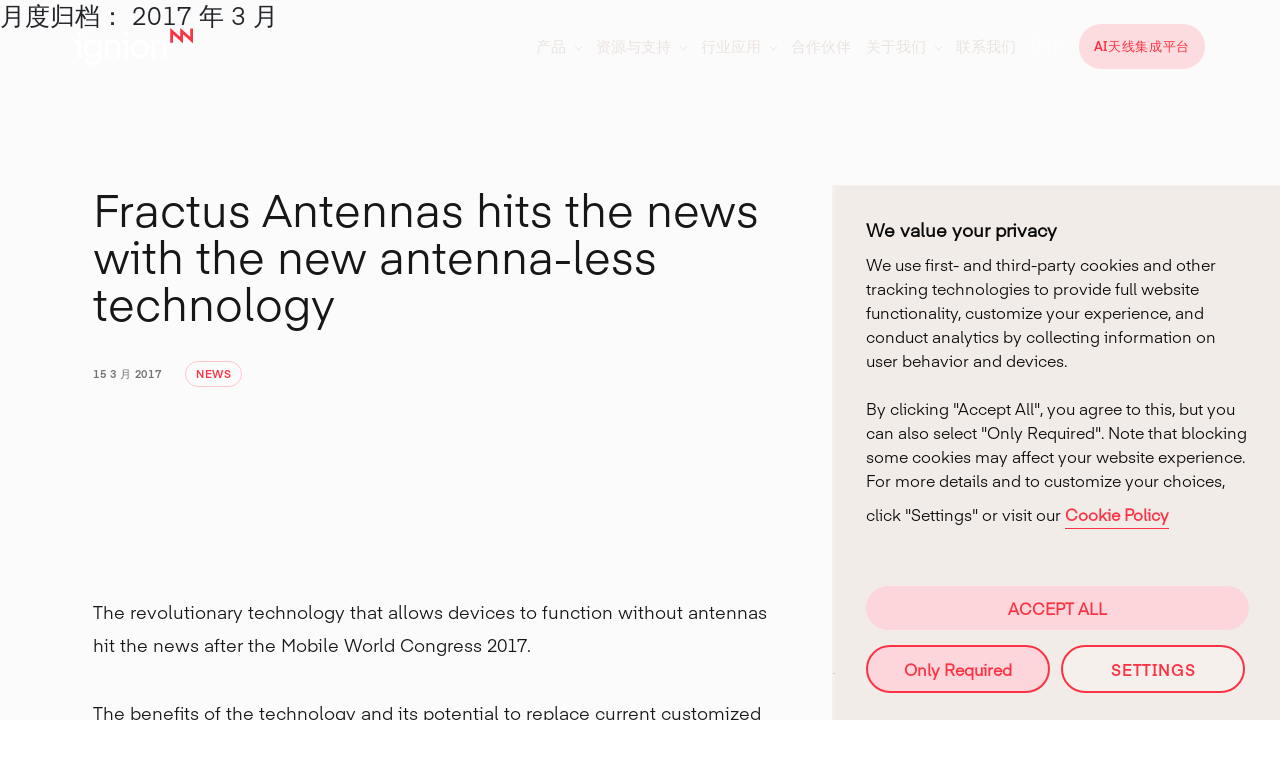

--- FILE ---
content_type: text/html; charset=UTF-8
request_url: https://ignion.cn/2017/03/
body_size: 144970
content:
<!doctype html>

<html lang="zh-Hans">

<head>

	<meta charset="UTF-8">
	<meta name="viewport" content="width=device-width, initial-scale=1">
	<link rel="profile" href="https://gmpg.org/xfn/11">

	<link rel="apple-touch-icon" sizes="180x180" href="/wp-content/themes/ignion/apple-touch-icon.png">
	<link rel="icon" type="image/png" sizes="32x32" href="/wp-content/themes/ignion/favicon-32x32.png">
	<link rel="icon" type="image/png" sizes="16x16" href="/wp-content/themes/ignion/favicon-16x16.png">
	<link rel="manifest" href="/wp-content/themes/ignion/site.webmanifest">
	<link rel="mask-icon" href="/wp-content/themes/ignion/safari-pinned-tab.svg" color="#fc3344">
	<link rel="shortcut icon" href="/wp-content/themes/ignion/favicon.ico">
	<meta name="msapplication-TileColor" content="#fc3344">
	<meta name="msapplication-config" content="/wp-content/themes/ignion/browserconfig.xml">
	<meta name="theme-color" content="#fc3344">

	<meta name='robots' content='noindex, follow' />

	<!-- This site is optimized with the Yoast SEO plugin v23.5 - https://yoast.com/wordpress/plugins/seo/ -->
	<title>3 月 2017 - Ignion</title>
	<meta property="og:locale" content="zh_CN" />
	<meta property="og:type" content="website" />
	<meta property="og:title" content="3 月 2017 - Ignion" />
	<meta property="og:url" content="https://ignion.cn/2017/03/" />
	<meta property="og:site_name" content="Ignion" />
	<meta name="twitter:card" content="summary_large_image" />
	<script type="application/ld+json" class="yoast-schema-graph">{"@context":"https://schema.org","@graph":[{"@type":"CollectionPage","@id":"https://ignion.cn/2017/03/","url":"https://ignion.cn/2017/03/","name":"3 月 2017 - Ignion","isPartOf":{"@id":"https://ignion.cn/#website"},"primaryImageOfPage":{"@id":"https://ignion.cn/2017/03/#primaryimage"},"image":{"@id":"https://ignion.cn/2017/03/#primaryimage"},"thumbnailUrl":"https://cdn.ignion.cn/wp-content/uploadsprod/2021/03/1-300x225-1.png","breadcrumb":{"@id":"https://ignion.cn/2017/03/#breadcrumb"},"inLanguage":"zh-Hans"},{"@type":"ImageObject","inLanguage":"zh-Hans","@id":"https://ignion.cn/2017/03/#primaryimage","url":"https://cdn.ignion.cn/wp-content/uploadsprod/2021/03/1-300x225-1.png","contentUrl":"https://cdn.ignion.cn/wp-content/uploadsprod/2021/03/1-300x225-1.png","width":300,"height":225},{"@type":"BreadcrumbList","@id":"https://ignion.cn/2017/03/#breadcrumb","itemListElement":[{"@type":"ListItem","position":1,"name":"Home","item":"https://ignion.cn/"},{"@type":"ListItem","position":2,"name":"Archives for 3 月 2017"}]},{"@type":"WebSite","@id":"https://ignion.cn/#website","url":"https://ignion.cn/","name":"Ignion","description":"","potentialAction":[{"@type":"SearchAction","target":{"@type":"EntryPoint","urlTemplate":"https://ignion.cn/?s={search_term_string}"},"query-input":{"@type":"PropertyValueSpecification","valueRequired":true,"valueName":"search_term_string"}}],"inLanguage":"zh-Hans"}]}</script>
	<!-- / Yoast SEO plugin. -->


<link rel="alternate" type="application/rss+xml" title="Ignion &raquo; Feed" href="https://ignion.cn/feed/" />
<link rel="alternate" type="application/rss+xml" title="Ignion &raquo; 评论 Feed" href="https://ignion.cn/comments/feed/" />
<script type="text/javascript">
/* <![CDATA[ */
window._wpemojiSettings = {"baseUrl":"https:\/\/s.w.org\/images\/core\/emoji\/15.0.3\/72x72\/","ext":".png","svgUrl":"https:\/\/s.w.org\/images\/core\/emoji\/15.0.3\/svg\/","svgExt":".svg","source":{"concatemoji":"https:\/\/ignion.cn\/wp-includes\/js\/wp-emoji-release.min.js?ver=6.6.2"}};
/*! This file is auto-generated */
!function(i,n){var o,s,e;function c(e){try{var t={supportTests:e,timestamp:(new Date).valueOf()};sessionStorage.setItem(o,JSON.stringify(t))}catch(e){}}function p(e,t,n){e.clearRect(0,0,e.canvas.width,e.canvas.height),e.fillText(t,0,0);var t=new Uint32Array(e.getImageData(0,0,e.canvas.width,e.canvas.height).data),r=(e.clearRect(0,0,e.canvas.width,e.canvas.height),e.fillText(n,0,0),new Uint32Array(e.getImageData(0,0,e.canvas.width,e.canvas.height).data));return t.every(function(e,t){return e===r[t]})}function u(e,t,n){switch(t){case"flag":return n(e,"\ud83c\udff3\ufe0f\u200d\u26a7\ufe0f","\ud83c\udff3\ufe0f\u200b\u26a7\ufe0f")?!1:!n(e,"\ud83c\uddfa\ud83c\uddf3","\ud83c\uddfa\u200b\ud83c\uddf3")&&!n(e,"\ud83c\udff4\udb40\udc67\udb40\udc62\udb40\udc65\udb40\udc6e\udb40\udc67\udb40\udc7f","\ud83c\udff4\u200b\udb40\udc67\u200b\udb40\udc62\u200b\udb40\udc65\u200b\udb40\udc6e\u200b\udb40\udc67\u200b\udb40\udc7f");case"emoji":return!n(e,"\ud83d\udc26\u200d\u2b1b","\ud83d\udc26\u200b\u2b1b")}return!1}function f(e,t,n){var r="undefined"!=typeof WorkerGlobalScope&&self instanceof WorkerGlobalScope?new OffscreenCanvas(300,150):i.createElement("canvas"),a=r.getContext("2d",{willReadFrequently:!0}),o=(a.textBaseline="top",a.font="600 32px Arial",{});return e.forEach(function(e){o[e]=t(a,e,n)}),o}function t(e){var t=i.createElement("script");t.src=e,t.defer=!0,i.head.appendChild(t)}"undefined"!=typeof Promise&&(o="wpEmojiSettingsSupports",s=["flag","emoji"],n.supports={everything:!0,everythingExceptFlag:!0},e=new Promise(function(e){i.addEventListener("DOMContentLoaded",e,{once:!0})}),new Promise(function(t){var n=function(){try{var e=JSON.parse(sessionStorage.getItem(o));if("object"==typeof e&&"number"==typeof e.timestamp&&(new Date).valueOf()<e.timestamp+604800&&"object"==typeof e.supportTests)return e.supportTests}catch(e){}return null}();if(!n){if("undefined"!=typeof Worker&&"undefined"!=typeof OffscreenCanvas&&"undefined"!=typeof URL&&URL.createObjectURL&&"undefined"!=typeof Blob)try{var e="postMessage("+f.toString()+"("+[JSON.stringify(s),u.toString(),p.toString()].join(",")+"));",r=new Blob([e],{type:"text/javascript"}),a=new Worker(URL.createObjectURL(r),{name:"wpTestEmojiSupports"});return void(a.onmessage=function(e){c(n=e.data),a.terminate(),t(n)})}catch(e){}c(n=f(s,u,p))}t(n)}).then(function(e){for(var t in e)n.supports[t]=e[t],n.supports.everything=n.supports.everything&&n.supports[t],"flag"!==t&&(n.supports.everythingExceptFlag=n.supports.everythingExceptFlag&&n.supports[t]);n.supports.everythingExceptFlag=n.supports.everythingExceptFlag&&!n.supports.flag,n.DOMReady=!1,n.readyCallback=function(){n.DOMReady=!0}}).then(function(){return e}).then(function(){var e;n.supports.everything||(n.readyCallback(),(e=n.source||{}).concatemoji?t(e.concatemoji):e.wpemoji&&e.twemoji&&(t(e.twemoji),t(e.wpemoji)))}))}((window,document),window._wpemojiSettings);
/* ]]> */
</script>
<style id='wp-emoji-styles-inline-css' type='text/css'>

	img.wp-smiley, img.emoji {
		display: inline !important;
		border: none !important;
		box-shadow: none !important;
		height: 1em !important;
		width: 1em !important;
		margin: 0 0.07em !important;
		vertical-align: -0.1em !important;
		background: none !important;
		padding: 0 !important;
	}
</style>
<link rel='stylesheet' id='wp-block-library-css' href='https://ignion.cn/wp-includes/css/dist/block-library/style.min.css?ver=6.6.2' type='text/css' media='all' />
<style id='safe-svg-svg-icon-style-inline-css' type='text/css'>
.safe-svg-cover{text-align:center}.safe-svg-cover .safe-svg-inside{display:inline-block;max-width:100%}.safe-svg-cover svg{height:100%;max-height:100%;max-width:100%;width:100%}

</style>
<style id='classic-theme-styles-inline-css' type='text/css'>
/*! This file is auto-generated */
.wp-block-button__link{color:#fff;background-color:#32373c;border-radius:9999px;box-shadow:none;text-decoration:none;padding:calc(.667em + 2px) calc(1.333em + 2px);font-size:1.125em}.wp-block-file__button{background:#32373c;color:#fff;text-decoration:none}
</style>
<style id='global-styles-inline-css' type='text/css'>
:root{--wp--preset--aspect-ratio--square: 1;--wp--preset--aspect-ratio--4-3: 4/3;--wp--preset--aspect-ratio--3-4: 3/4;--wp--preset--aspect-ratio--3-2: 3/2;--wp--preset--aspect-ratio--2-3: 2/3;--wp--preset--aspect-ratio--16-9: 16/9;--wp--preset--aspect-ratio--9-16: 9/16;--wp--preset--color--black: #000000;--wp--preset--color--cyan-bluish-gray: #abb8c3;--wp--preset--color--white: #ffffff;--wp--preset--color--pale-pink: #f78da7;--wp--preset--color--vivid-red: #cf2e2e;--wp--preset--color--luminous-vivid-orange: #ff6900;--wp--preset--color--luminous-vivid-amber: #fcb900;--wp--preset--color--light-green-cyan: #7bdcb5;--wp--preset--color--vivid-green-cyan: #00d084;--wp--preset--color--pale-cyan-blue: #8ed1fc;--wp--preset--color--vivid-cyan-blue: #0693e3;--wp--preset--color--vivid-purple: #9b51e0;--wp--preset--gradient--vivid-cyan-blue-to-vivid-purple: linear-gradient(135deg,rgba(6,147,227,1) 0%,rgb(155,81,224) 100%);--wp--preset--gradient--light-green-cyan-to-vivid-green-cyan: linear-gradient(135deg,rgb(122,220,180) 0%,rgb(0,208,130) 100%);--wp--preset--gradient--luminous-vivid-amber-to-luminous-vivid-orange: linear-gradient(135deg,rgba(252,185,0,1) 0%,rgba(255,105,0,1) 100%);--wp--preset--gradient--luminous-vivid-orange-to-vivid-red: linear-gradient(135deg,rgba(255,105,0,1) 0%,rgb(207,46,46) 100%);--wp--preset--gradient--very-light-gray-to-cyan-bluish-gray: linear-gradient(135deg,rgb(238,238,238) 0%,rgb(169,184,195) 100%);--wp--preset--gradient--cool-to-warm-spectrum: linear-gradient(135deg,rgb(74,234,220) 0%,rgb(151,120,209) 20%,rgb(207,42,186) 40%,rgb(238,44,130) 60%,rgb(251,105,98) 80%,rgb(254,248,76) 100%);--wp--preset--gradient--blush-light-purple: linear-gradient(135deg,rgb(255,206,236) 0%,rgb(152,150,240) 100%);--wp--preset--gradient--blush-bordeaux: linear-gradient(135deg,rgb(254,205,165) 0%,rgb(254,45,45) 50%,rgb(107,0,62) 100%);--wp--preset--gradient--luminous-dusk: linear-gradient(135deg,rgb(255,203,112) 0%,rgb(199,81,192) 50%,rgb(65,88,208) 100%);--wp--preset--gradient--pale-ocean: linear-gradient(135deg,rgb(255,245,203) 0%,rgb(182,227,212) 50%,rgb(51,167,181) 100%);--wp--preset--gradient--electric-grass: linear-gradient(135deg,rgb(202,248,128) 0%,rgb(113,206,126) 100%);--wp--preset--gradient--midnight: linear-gradient(135deg,rgb(2,3,129) 0%,rgb(40,116,252) 100%);--wp--preset--font-size--small: 13px;--wp--preset--font-size--medium: 20px;--wp--preset--font-size--large: 36px;--wp--preset--font-size--x-large: 42px;--wp--preset--spacing--20: 0.44rem;--wp--preset--spacing--30: 0.67rem;--wp--preset--spacing--40: 1rem;--wp--preset--spacing--50: 1.5rem;--wp--preset--spacing--60: 2.25rem;--wp--preset--spacing--70: 3.38rem;--wp--preset--spacing--80: 5.06rem;--wp--preset--shadow--natural: 6px 6px 9px rgba(0, 0, 0, 0.2);--wp--preset--shadow--deep: 12px 12px 50px rgba(0, 0, 0, 0.4);--wp--preset--shadow--sharp: 6px 6px 0px rgba(0, 0, 0, 0.2);--wp--preset--shadow--outlined: 6px 6px 0px -3px rgba(255, 255, 255, 1), 6px 6px rgba(0, 0, 0, 1);--wp--preset--shadow--crisp: 6px 6px 0px rgba(0, 0, 0, 1);}:where(.is-layout-flex){gap: 0.5em;}:where(.is-layout-grid){gap: 0.5em;}body .is-layout-flex{display: flex;}.is-layout-flex{flex-wrap: wrap;align-items: center;}.is-layout-flex > :is(*, div){margin: 0;}body .is-layout-grid{display: grid;}.is-layout-grid > :is(*, div){margin: 0;}:where(.wp-block-columns.is-layout-flex){gap: 2em;}:where(.wp-block-columns.is-layout-grid){gap: 2em;}:where(.wp-block-post-template.is-layout-flex){gap: 1.25em;}:where(.wp-block-post-template.is-layout-grid){gap: 1.25em;}.has-black-color{color: var(--wp--preset--color--black) !important;}.has-cyan-bluish-gray-color{color: var(--wp--preset--color--cyan-bluish-gray) !important;}.has-white-color{color: var(--wp--preset--color--white) !important;}.has-pale-pink-color{color: var(--wp--preset--color--pale-pink) !important;}.has-vivid-red-color{color: var(--wp--preset--color--vivid-red) !important;}.has-luminous-vivid-orange-color{color: var(--wp--preset--color--luminous-vivid-orange) !important;}.has-luminous-vivid-amber-color{color: var(--wp--preset--color--luminous-vivid-amber) !important;}.has-light-green-cyan-color{color: var(--wp--preset--color--light-green-cyan) !important;}.has-vivid-green-cyan-color{color: var(--wp--preset--color--vivid-green-cyan) !important;}.has-pale-cyan-blue-color{color: var(--wp--preset--color--pale-cyan-blue) !important;}.has-vivid-cyan-blue-color{color: var(--wp--preset--color--vivid-cyan-blue) !important;}.has-vivid-purple-color{color: var(--wp--preset--color--vivid-purple) !important;}.has-black-background-color{background-color: var(--wp--preset--color--black) !important;}.has-cyan-bluish-gray-background-color{background-color: var(--wp--preset--color--cyan-bluish-gray) !important;}.has-white-background-color{background-color: var(--wp--preset--color--white) !important;}.has-pale-pink-background-color{background-color: var(--wp--preset--color--pale-pink) !important;}.has-vivid-red-background-color{background-color: var(--wp--preset--color--vivid-red) !important;}.has-luminous-vivid-orange-background-color{background-color: var(--wp--preset--color--luminous-vivid-orange) !important;}.has-luminous-vivid-amber-background-color{background-color: var(--wp--preset--color--luminous-vivid-amber) !important;}.has-light-green-cyan-background-color{background-color: var(--wp--preset--color--light-green-cyan) !important;}.has-vivid-green-cyan-background-color{background-color: var(--wp--preset--color--vivid-green-cyan) !important;}.has-pale-cyan-blue-background-color{background-color: var(--wp--preset--color--pale-cyan-blue) !important;}.has-vivid-cyan-blue-background-color{background-color: var(--wp--preset--color--vivid-cyan-blue) !important;}.has-vivid-purple-background-color{background-color: var(--wp--preset--color--vivid-purple) !important;}.has-black-border-color{border-color: var(--wp--preset--color--black) !important;}.has-cyan-bluish-gray-border-color{border-color: var(--wp--preset--color--cyan-bluish-gray) !important;}.has-white-border-color{border-color: var(--wp--preset--color--white) !important;}.has-pale-pink-border-color{border-color: var(--wp--preset--color--pale-pink) !important;}.has-vivid-red-border-color{border-color: var(--wp--preset--color--vivid-red) !important;}.has-luminous-vivid-orange-border-color{border-color: var(--wp--preset--color--luminous-vivid-orange) !important;}.has-luminous-vivid-amber-border-color{border-color: var(--wp--preset--color--luminous-vivid-amber) !important;}.has-light-green-cyan-border-color{border-color: var(--wp--preset--color--light-green-cyan) !important;}.has-vivid-green-cyan-border-color{border-color: var(--wp--preset--color--vivid-green-cyan) !important;}.has-pale-cyan-blue-border-color{border-color: var(--wp--preset--color--pale-cyan-blue) !important;}.has-vivid-cyan-blue-border-color{border-color: var(--wp--preset--color--vivid-cyan-blue) !important;}.has-vivid-purple-border-color{border-color: var(--wp--preset--color--vivid-purple) !important;}.has-vivid-cyan-blue-to-vivid-purple-gradient-background{background: var(--wp--preset--gradient--vivid-cyan-blue-to-vivid-purple) !important;}.has-light-green-cyan-to-vivid-green-cyan-gradient-background{background: var(--wp--preset--gradient--light-green-cyan-to-vivid-green-cyan) !important;}.has-luminous-vivid-amber-to-luminous-vivid-orange-gradient-background{background: var(--wp--preset--gradient--luminous-vivid-amber-to-luminous-vivid-orange) !important;}.has-luminous-vivid-orange-to-vivid-red-gradient-background{background: var(--wp--preset--gradient--luminous-vivid-orange-to-vivid-red) !important;}.has-very-light-gray-to-cyan-bluish-gray-gradient-background{background: var(--wp--preset--gradient--very-light-gray-to-cyan-bluish-gray) !important;}.has-cool-to-warm-spectrum-gradient-background{background: var(--wp--preset--gradient--cool-to-warm-spectrum) !important;}.has-blush-light-purple-gradient-background{background: var(--wp--preset--gradient--blush-light-purple) !important;}.has-blush-bordeaux-gradient-background{background: var(--wp--preset--gradient--blush-bordeaux) !important;}.has-luminous-dusk-gradient-background{background: var(--wp--preset--gradient--luminous-dusk) !important;}.has-pale-ocean-gradient-background{background: var(--wp--preset--gradient--pale-ocean) !important;}.has-electric-grass-gradient-background{background: var(--wp--preset--gradient--electric-grass) !important;}.has-midnight-gradient-background{background: var(--wp--preset--gradient--midnight) !important;}.has-small-font-size{font-size: var(--wp--preset--font-size--small) !important;}.has-medium-font-size{font-size: var(--wp--preset--font-size--medium) !important;}.has-large-font-size{font-size: var(--wp--preset--font-size--large) !important;}.has-x-large-font-size{font-size: var(--wp--preset--font-size--x-large) !important;}
:where(.wp-block-post-template.is-layout-flex){gap: 1.25em;}:where(.wp-block-post-template.is-layout-grid){gap: 1.25em;}
:where(.wp-block-columns.is-layout-flex){gap: 2em;}:where(.wp-block-columns.is-layout-grid){gap: 2em;}
:root :where(.wp-block-pullquote){font-size: 1.5em;line-height: 1.6;}
</style>
<link rel='stylesheet' id='cf7mls-css' href='https://ignion.cn/wp-content/plugins/contact-form-7-multi-step-pro/assets/frontend/css/cf7mls.css?ver=2.5.4' type='text/css' media='all' />
<link rel='stylesheet' id='cf7mls_progress_bar-css' href='https://ignion.cn/wp-content/plugins/contact-form-7-multi-step-pro/assets/frontend/css/progress_bar.css?ver=2.5.4' type='text/css' media='all' />
<link rel='stylesheet' id='cf7mls_animate-css' href='https://ignion.cn/wp-content/plugins/contact-form-7-multi-step-pro/assets/frontend/animate/animate.min.css?ver=2.5.4' type='text/css' media='all' />
<link rel='stylesheet' id='ionrangeslider-css' href='https://ignion.cn/wp-content/plugins/contact-form-7-range-slider/frontend/ionrangeslider/css/ion.rangeSlider.min.css?ver=1769005701' type='text/css' media='all' />
<link rel='stylesheet' id='contact-form-7-css' href='https://ignion.cn/wp-content/plugins/contact-form-7/includes/css/styles.css?ver=5.8.2' type='text/css' media='all' />
<link rel='stylesheet' id='cookie-law-info-css' href='https://ignion.cn/wp-content/plugins/webtoffee-gdpr-cookie-consent/public/css/cookie-law-info-public.css?ver=2.3.4' type='text/css' media='all' />
<link rel='stylesheet' id='cookie-law-info-gdpr-css' href='https://ignion.cn/wp-content/plugins/webtoffee-gdpr-cookie-consent/public/css/cookie-law-info-gdpr.css?ver=2.3.4' type='text/css' media='all' />
<style id='cookie-law-info-gdpr-inline-css' type='text/css'>
.cli-modal-content, .cli-tab-content { background-color: #ffffff; }.cli-privacy-content-text, .cli-modal .cli-modal-dialog, .cli-tab-container p, a.cli-privacy-readmore { color: #000000; }.cli-tab-header { background-color: #f2f2f2; }.cli-tab-header, .cli-tab-header a.cli-nav-link,span.cli-necessary-caption,.cli-switch .cli-slider:after { color: #000000; }.cli-switch .cli-slider:before { background-color: #ffffff; }.cli-switch input:checked + .cli-slider:before { background-color: #ffffff; }.cli-switch .cli-slider { background-color: #e3e1e8; }.cli-switch input:checked + .cli-slider { background-color: #28a745; }.cli-modal-close svg { fill: #000000; }.cli-tab-footer .wt-cli-privacy-accept-all-btn { background-color: #00acad; color: #ffffff}.cli-tab-footer .wt-cli-privacy-accept-btn { background-color: #00acad; color: #ffffff}.cli-tab-header a:before{ border-right: 1px solid #000000; border-bottom: 1px solid #000000; }
</style>
<link rel='stylesheet' id='wpcf7-redirect-script-frontend-css' href='https://ignion.cn/wp-content/plugins/wpcf7-redirect/build/css/wpcf7-redirect-frontend.min.css?ver=1.1' type='text/css' media='all' />
<link rel='stylesheet' id='wpcf7r-popups-styles-css' href='https://ignion.cn/wp-content/plugins/wpcf7r-actions-bundle-2/wpcf7r-popup/assets/wpcf7r-popups.css?ver=2.1' type='text/css' media='all' />
<link rel='stylesheet' id='bootstrap-css-css' href='https://ignion.cn/wp-content/themes/ignion/css/bootstrap.min.css?ver=4.6.0' type='text/css' media='all' />
<link rel='stylesheet' id='ignion-style-css' href='https://ignion.cn/wp-content/themes/ignion/style.css?ver=v79' type='text/css' media='all' />
<link rel='stylesheet' id='animate-css-css' href='https://ignion.cn/wp-content/themes/ignion/css/animate.min.css?ver=4.1.1' type='text/css' media='all' />
<link rel='stylesheet' id='hamburgers-css-css' href='https://ignion.cn/wp-content/themes/ignion/css/hamburgers.min.css?ver=1.1.0' type='text/css' media='all' />
<link rel='stylesheet' id='magnific-popup-css-css' href='https://ignion.cn/wp-content/themes/ignion/css/magnific-popup.css?ver=1.1.0' type='text/css' media='all' />
<link rel='stylesheet' id='ignion-styles-theme-css' href='https://ignion.cn/wp-content/themes/ignion/css/styles.css?ver=1.1.0' type='text/css' media='all' />
<link rel='stylesheet' id='cf7cf-style-css' href='https://ignion.cn/wp-content/plugins/contact-form-7-conditional-fields-pro/style.css?ver=2.4' type='text/css' media='all' />
<script type="text/javascript" src="https://ignion.cn/wp-includes/js/jquery/jquery.min.js?ver=3.7.1" id="jquery-core-js"></script>
<script type="text/javascript" src="https://ignion.cn/wp-includes/js/jquery/jquery-migrate.min.js?ver=3.4.1" id="jquery-migrate-js"></script>
<script type="text/javascript" id="cookie-law-info-js-extra">
/* <![CDATA[ */
var Cli_Data = {"nn_cookie_ids":["_gid","_gat_gatag_UA_[ID]","_ga, _ga_[ID]","__stripe_mid","__stripe_sid","VISITOR_INFO1_LIVE","IDE","aka_debug","YSC","__cfduid","CONSENT","viewed_cookie_policy"],"non_necessary_cookies":{"functional":["aka_debug"],"analytics":["_gid","_gat_gatag_UA_[ID]","_ga, _ga_[ID]"],"advertisement":["VISITOR_INFO1_LIVE","IDE","YSC"],"necessary":["__stripe_mid","__stripe_sid","CONSENT","__cfduid"]},"cookielist":{"necessary":{"id":111,"status":true,"title":"Strictly necessary cookies","strict":true,"default_state":false,"ccpa_optout":false,"loadonstart":false},"functional":{"id":112,"status":true,"title":"Social Network Cookies","strict":false,"default_state":false,"ccpa_optout":false,"loadonstart":false},"analytics":{"id":114,"status":true,"title":"Analysis cookies","strict":false,"default_state":false,"ccpa_optout":false,"loadonstart":false},"advertisement":{"id":115,"status":true,"title":"Behavioral advertising cookies","strict":false,"default_state":false,"ccpa_optout":false,"loadonstart":false},"preference":{"id":208,"status":true,"title":"Preference or customization cookies","strict":false,"default_state":false,"ccpa_optout":false,"loadonstart":false}},"ajax_url":"https:\/\/ignion.cn\/wp-admin\/admin-ajax.php","current_lang":"zh","security":"da97a66eb9","eu_countries":["GB"],"geoIP":"disabled","use_custom_geolocation_api":"","custom_geolocation_api":"https:\/\/geoip.cookieyes.com\/geoip\/checker\/result.php","consentVersion":"2","strictlyEnabled":["necessary","obligatoire","necessary"],"cookieDomain":"","privacy_length":"250","ccpaEnabled":"1","ccpaRegionBased":"","ccpaBarEnabled":"","ccpaType":"ccpa_gdpr","triggerDomRefresh":""};
var log_object = {"ajax_url":"https:\/\/ignion.cn\/wp-admin\/admin-ajax.php"};
/* ]]> */
</script>
<script type="text/javascript" src="https://ignion.cn/wp-content/plugins/webtoffee-gdpr-cookie-consent/public/js/cookie-law-info-public.js?ver=2.3.4" id="cookie-law-info-js"></script>
<script type="text/javascript" id="cookie-law-info-ccpa-js-extra">
/* <![CDATA[ */
var ccpa_data = {"opt_out_prompt":"Do you really wish to opt out?","opt_out_confirm":"Confirm","opt_out_cancel":"Cancel"};
/* ]]> */
</script>
<script type="text/javascript" src="https://ignion.cn/wp-content/plugins/webtoffee-gdpr-cookie-consent/admin/modules/ccpa/assets/js/cookie-law-info-ccpa.js?ver=2.3.4" id="cookie-law-info-ccpa-js"></script>
    <script>
        var redact_ad_data = false;
        // set "true" to increase the fidelity of advertising storage restrictions
        window.dataLayer = window.dataLayer || [];

        function gtag() {
            dataLayer.push(arguments);
        }
        // Set default consent options
        gtag("consent", "default", {
            ad_storage: "denied",
            ad_user_data: "denied",
            ad_personalization: "denied",
            analytics_storage: "denied",
            functionality_storage: "denied",
            personalization_storage: "denied",
            security_storage: "granted",
            wait_for_update: 2000,
        });
        gtag("set", "ads_data_redaction", true);
        gtag("set", "url_passthrough", true);

        // Function to update consent based on user acceptance
        function CookieLawInfo_Accept_Callback() {
            if (CLI.consent['advertisement'] == true) {
                gtag('consent', 'update', {
                    'ad_storage': 'granted',
                    'ad_user_data': 'granted',
                    'ad_personalization': 'granted',
                });
            }
            if (CLI.consent['analytics'] == true) {
                gtag('consent', 'update', {
                    'analytics_storage': 'granted'
                });
            }
            if (CLI.consent['functional'] == true) {
                gtag('consent', 'update', {
                    'functionality_storage': 'granted',
                    'personalization_storage': 'granted',
                });
            }
            set_ads_data_redaction();
        }

        function set_ads_data_redaction() {
            if (redact_ad_data && wt_cli_ad_storage == 'denied') {
                gtag('set', 'ads_data_redaction', true);
            }
        }
    </script>
<link rel="https://api.w.org/" href="https://ignion.cn/wp-json/" /><link rel="EditURI" type="application/rsd+xml" title="RSD" href="https://ignion.cn/xmlrpc.php?rsd" />
<meta name="generator" content="WordPress 6.6.2" />
<style type="text/css">div[id^="wpcf7-f8625-p"] button.cf7mls_next {   }div[id^="wpcf7-f8625-p"] button.cf7mls_back {   }div[id^="wpcf7-f8214-p"] button.cf7mls_next {   }div[id^="wpcf7-f8214-p"] button.cf7mls_back {   }div[id^="wpcf7-f8193-p"] button.cf7mls_next {   }div[id^="wpcf7-f8193-p"] button.cf7mls_back {   }div[id^="wpcf7-f7779-p"] button.cf7mls_next {   }div[id^="wpcf7-f7779-p"] button.cf7mls_back {   }div[id^="wpcf7-f7733-p"] button.cf7mls_next {   }div[id^="wpcf7-f7733-p"] button.cf7mls_back {   }div[id^="wpcf7-f7478-p"] button.cf7mls_next {   }div[id^="wpcf7-f7478-p"] button.cf7mls_back {   }</style><!-- Google Tag Manager -->
<script type="text/plain" data-cli-class="cli-blocker-script"  data-cli-category="analytics" data-cli-script-type="analytics" data-cli-block="true" data-cli-block-if-ccpa-optout="false" data-cli-element-position="head">(function (w, d, s, l, i) {
		w[l] = w[l] || []; w[l].push({
			'gtm.start':
				new Date().getTime(), event: 'gtm.js'
		}); var f = d.getElementsByTagName(s)[0],
			j = d.createElement(s), dl = l != 'dataLayer' ? '&l=' + l : ''; j.async = true; j.src =
				'https://www.googletagmanager.com/gtm.js?id=' + i + dl; f.parentNode.insertBefore(j, f);
	})(window, document, 'script', 'dataLayer', 'GTM-WL39X6S');</script>
<!-- End Google Tag Manager -->

<!-- Global site tag (gtag.js) - Google Analytics -->
<script type="text/plain" data-cli-class="cli-blocker-script"  data-cli-category="analytics" data-cli-script-type="analytics" data-cli-block="true" data-cli-block-if-ccpa-optout="false" data-cli-element-position="head" async src=https://www.googletagmanager.com/gtag/js?id=UA-192909861-1></script>
<script type="text/plain" data-cli-class="cli-blocker-script"  data-cli-category="analytics" data-cli-script-type="analytics" data-cli-block="true" data-cli-block-if-ccpa-optout="false" data-cli-element-position="head">
	window.dataLayer = window.dataLayer || [];
	function gtag() { dataLayer.push(arguments); }
	gtag('js', new Date());

	gtag('config', 'UA-192909861-1');
</script>
		<script>
		(function(h,o,t,j,a,r){
			h.hj=h.hj||function(){(h.hj.q=h.hj.q||[]).push(arguments)};
			h._hjSettings={hjid:2592952,hjsv:5};
			a=o.getElementsByTagName('head')[0];
			r=o.createElement('script');r.async=1;
			r.src=t+h._hjSettings.hjid+j+h._hjSettings.hjsv;
			a.appendChild(r);
		})(window,document,'//static.hotjar.com/c/hotjar-','.js?sv=');
		</script>
		<style type="text/css">.recentcomments a{display:inline !important;padding:0 !important;margin:0 !important;}</style>		<style type="text/css" id="wp-custom-css">
			#cookie-law-info-bar#cookie-law-info-bar span {
	vertical-align: unset;
}

.industry-nav>ul>li>a figure img, .industry-nav>ul>li>a figure svg {
	opacity: 1;
}
.miniature-tutorial-and-webinar-wrapper .full-image img {
	height: 100%;
}

.mega-dropdown .mega-dropdown-menu>li .mega-dropdown-menu-drop .product-card .img {
	padding-bottom: 74%;
}
.mega-dropdown .mega-dropdown-menu>li .mega-dropdown-menu-drop .product-card {
	position: relative;
	top: -5px;
}
.mega-dropdown .mega-dropdown-menu>li .mega-dropdown-menu-drop .product-card .img img {
	object-fit: cover;
}



.single-section #content_webinar_tutorial .text-featured-detail {
	font-size: 2.5rem;
}
.category-card .img {
	-webkit-backface-visibility: hidden;
-webkit-transform: translate3d(0, 0, 0);
}

#header_top_design_center {
	display: none !important;
}

.post-card .value-type-of-material {
	margin-left: 2.2rem;
}

.post-card .full-image img {
	object-position: left;
}
.collapse-form-widget,
.wpcf7-form {
	overflow: inherit; 
}

.mega-dropdown .mega-dropdown-menu:hover {
	min-height: auto;
}

.align_center {
	text-align: center;
}
.site-footer .column_title {
	color: rgba(16,16,39,.5);
	padding-bottom: 1rem;
}

#video_webinar_tutorial_header iframe {
	width: 100%;
	position: absolute;
	height: 100%;
	z-index: 2;
}

/*
#content_webinar_tutorial #video_webinar_tutorial_header .full-image {
	position: absolute;
}*/
.wpcf7-spinner {
	display: none !important;
}

@media screen and (max-width: 991.98px){
	.single-landing input.wpcf7-submit, .single-landing-page input.wpcf7-submit, .page-template-page-new-fast-track input.wpcf7-submit, .page-template-page-new-fast-track input.wpcf7-submit {
		font-size: 1.2rem !important;
	}
	
	#tutorial_webinar_header .rose-button {
		margin-top: 2rem;
	}
}


.single-tutorial-and-webinar #video_webinar_tutorial_header.with-video  {
	padding-bottom: 56.25%;
	content:"";
	position: relative;
	display: block;
}		</style>
		
</head>

<body class="archive date hfeed">


<div id="page" class="site">

	<header id="masthead" class="site-header">

		<div id="header_desktop" class="no-mobile">
			<div class="container container-regular">
				<div class="row align-items-center">
					<div id="logo_desktop" class="col-2">
						<a href="/" class="sin-formato">
							<svg id="logo_ignion" width="118" height="37" viewBox="0 0 118 37" fill="none" xmlns="http://www.w3.org/2000/svg">
								<path class="red-logo-ignion" d="M115.35 0.517726V9.03343L105.319 0V9.03343L95.3066 0V14.8712H97.9566V6.19486L107.987 15.4068V6.19486L118 15.4068V0.517726H115.35Z" fill="#FC3344"/>
								<path class="black-logo-ignion" d="M4.30306 4.74854C3.48496 4.74854 2.75579 5.19485 2.43566 5.90896C2.31117 6.14104 2.25781 6.39098 2.25781 6.69447V6.81944C2.25781 7.94416 3.11148 8.78323 4.30306 8.78323C5.49463 8.78323 6.3483 7.94416 6.3483 6.80159C6.3483 5.62331 5.47685 4.74854 4.30306 4.74854Z" fill="#171717"/>
								<path class="black-logo-ignion" d="M0 14.9067H2.75663V29.6887H5.83339V12.1753H0V14.9067Z" fill="#171717"/>
								<path class="black-logo-ignion" d="M23.0846 14.3892C21.7152 12.6932 19.6877 11.7827 17.1623 11.7827C11.7557 11.7827 8.91016 16.2816 8.91016 20.709C8.91016 25.1365 11.7379 29.6353 17.1623 29.6353C20.1145 29.6353 21.9108 28.4035 22.9779 27.0824V29.0105C22.9779 32.0633 21.0038 34.0271 17.9448 34.0271C15.4905 34.0271 13.6409 32.9202 13.0184 31.0636L12.9295 30.8136H9.81718L9.92389 31.2778C10.244 32.7596 11.0977 34.1164 12.2893 35.0983C13.7298 36.2765 15.6684 36.9014 17.8914 36.9014C22.9423 36.9014 26.0724 33.6879 26.0724 28.4928V12.1755H23.1024V14.3892H23.0846ZM23.0846 20.7269C23.0846 24.3867 20.8793 26.8325 17.5891 26.8325C14.3167 26.8325 12.0225 24.3153 12.0225 20.7269C12.0225 17.1564 14.3167 14.657 17.5891 14.657C20.8793 14.6391 23.0846 17.0849 23.0846 20.7269Z" fill="#171717"/>
								<path class="black-logo-ignion" d="M38.3442 11.7827C35.9611 11.7827 34.2359 12.7825 33.2044 13.9429V12.1755H30.2344V29.6889H33.3111V19.3344C33.3111 16.4065 35.0896 14.5677 37.953 14.5677C40.6207 14.5677 41.9723 16.0852 41.9723 19.0666V29.6889H45.0491V18.6203C45.0491 14.4606 42.4169 11.7827 38.3442 11.7827Z" fill="#171717"/>
								<path class="black-logo-ignion" d="M47.0605 14.9067H49.8172V29.6887H52.8939V12.1753H47.0605V14.9067Z" fill="#171717"/>
								<path class="black-logo-ignion" d="M51.3617 4.74854C50.5436 4.74854 49.8144 5.19485 49.4943 5.90896C49.3698 6.14104 49.3164 6.39098 49.3164 6.69447V6.81944C49.3164 7.94416 50.1701 8.78323 51.3617 8.78323C52.5532 8.78323 53.4069 7.94416 53.4069 6.80159C53.4069 5.62331 52.5354 4.74854 51.3617 4.74854Z" fill="#171717"/>
								<path class="black-logo-ignion" d="M64.8433 11.7827C59.0811 11.7827 55.9688 16.4958 55.9688 20.9411C55.9688 25.3686 59.0811 30.0817 64.8433 30.0817C67.4221 30.0817 69.7341 29.0998 71.3703 27.3145C72.8998 25.6364 73.7535 23.3691 73.7535 20.959C73.7535 16.5137 70.6234 11.7827 64.8433 11.7827ZM70.6412 20.959C70.6412 24.6545 68.258 27.2252 64.8433 27.2252C61.4464 27.2252 59.0811 24.6366 59.0811 20.959C59.0811 17.2456 61.4464 14.657 64.8433 14.657C68.258 14.6391 70.6412 17.2456 70.6412 20.959Z" fill="#171717"/>
								<path class="black-logo-ignion" d="M84.9223 11.7827C82.5392 11.7827 80.8141 12.7825 79.7825 13.9429V12.1755H76.8125V29.6889H79.8893V19.3344C79.8893 16.4065 81.6677 14.5677 84.5311 14.5677C87.1988 14.5677 88.5504 16.0852 88.5504 19.0666V29.6889H91.6272V18.6203C91.6272 14.4606 88.995 11.7827 84.9223 11.7827Z" fill="#171717"/>
							</svg>
						</a>
					</div>
					<div id="menu_desktop" class="col-10 d-flex align-items-center justify-content-end">						
						<nav id="menu_desktop_left" class="main-nav">
																												
							<ul>
																										
									<li>
																					<a href="https://ignion.cn/products/" target="_self">产品</a>
											
																					
											<div class="mega-dropdown">
												<div class="row">
																										<div class="col-lg-6">
																																													<strong class="mega-dropdown-title">产品</strong>
																															
																	
																																
																	<ul class="mega-dropdown-menu">
																																					<li>
																				<a href="https://ignion.cn/product/nano-mxtend/">NANO mXTEND™</a>
																				<div class="mega-dropdown-menu-drop">
																					<a href="https://ignion.cn/product/nano-mxtend/" class="product-card">
																						<figure>
																							<div class="img">
																								<img src="https://cdn.ignion.cn/wp-content/uploadsprod/2021/05/NANO.jpg" class="lazyload" loading="lazy" alt="NANO mXTEND™">
																							</div>
																							<figcaption>
																								<h3>NANO mXTEND™</h3>
																								<ul>
																																		 
																									    <li>
																									    	<h4>运作范围</h4>
																									        <p>2400 - 10600 MHz</p>
																									    </li>
																																																											 
																									    <li>
																											<h4>尺寸</h4>
																											<p>3.0 x 2.0 x 0.8 mm</p>
																										</li>
																																																	</ul>
																							</figcaption>
																						</figure>
																						<div class="footer">
																									<ul class="tags">																					       		
																									<li><span>Bluetooth</span></li>																										
																						       																						       		
																									<li><span>UWB</span></li>																										
																						       	</ul>
																								</div>																					</a>
																				</div>
																			</li>
																																					<li>
																				<a href="https://ignion.cn/product/one-mxtend/">ONE mXTEND™</a>
																				<div class="mega-dropdown-menu-drop">
																					<a href="https://ignion.cn/product/one-mxtend/" class="product-card">
																						<figure>
																							<div class="img">
																								<img src="https://cdn.ignion.cn/wp-content/uploadsprod/2021/02/ONE_NN02-201-1.jpg" class="lazyload" loading="lazy" alt="ONE mXTEND™">
																							</div>
																							<figcaption>
																								<h3>ONE mXTEND™</h3>
																								<ul>
																																		 
																									    <li>
																									    	<h4>运作范围</h4>
																									        <p>800 – 10600 MHz</p>
																									    </li>
																																																											 
																									    <li>
																											<h4>尺寸</h4>
																											<p>7.0 x 3.0 x 1.0 mm</p>
																										</li>
																																																	</ul>
																							</figcaption>
																						</figure>
																						<div class="footer">
																									<ul class="tags">																					       		
																									<li><span>5G</span></li>																										
																						       																						       		
																									<li><span>Wi-Fi 6E</span></li>																										
																						       	</ul>
																								</div>																					</a>
																				</div>
																			</li>
																																					<li>
																				<a href="https://ignion.cn/product/duo-mxtend/">DUO mXTEND™</a>
																				<div class="mega-dropdown-menu-drop">
																					<a href="https://ignion.cn/product/duo-mxtend/" class="product-card">
																						<figure>
																							<div class="img">
																								<img src="https://cdn.ignion.cn/wp-content/uploadsprod/2021/02/DUO-1.jpg" class="lazyload" loading="lazy" alt="DUO mXTEND™">
																							</div>
																							<figcaption>
																								<h3>DUO mXTEND™</h3>
																								<ul>
																																		 
																									    <li>
																									    	<h4>运作范围</h4>
																									        <p>1500 – 10600 MHz</p>
																									    </li>
																																																											 
																									    <li>
																											<h4>尺寸</h4>
																											<p>7.0 x 3.0 x 2.0 mm</p>
																										</li>
																																																	</ul>
																							</figcaption>
																						</figure>
																						<div class="footer">
																									<ul class="tags">																					       		
																									<li><span>GNSS</span></li>																										
																						       																						       		
																									<li><span>UWB</span></li>																										
																						       	</ul>
																								</div>																					</a>
																				</div>
																			</li>
																																					<li>
																				<a href="https://ignion.cn/product/trio-mxtend/">TRIO mXTEND™</a>
																				<div class="mega-dropdown-menu-drop">
																					<a href="https://ignion.cn/product/trio-mxtend/" class="product-card">
																						<figure>
																							<div class="img">
																								<img src="https://cdn.ignion.cn/wp-content/uploadsprod/2021/02/TRIO_NN03-310-1.jpg" class="lazyload" loading="lazy" alt="TRIO mXTEND™">
																							</div>
																							<figcaption>
																								<h3>TRIO mXTEND™</h3>
																								<ul>
																																		 
																									    <li>
																									    	<h4>运作范围</h4>
																									        <p>400 - 8000 MHz</p>
																									    </li>
																																																											 
																									    <li>
																											<h4>尺寸</h4>
																											<p>30.0 x 3.0 x 1.0 mm</p>
																										</li>
																																																	</ul>
																							</figcaption>
																						</figure>
																						<div class="footer">
																									<ul class="tags">																					       		
																									<li><span>Asset Tracking</span></li>																										
																						       																						       		
																									<li><span>Cellular</span></li>																										
																						       	</ul>
																								</div>																					</a>
																				</div>
																			</li>
																																					<li>
																				<a href="https://ignion.cn/product/all-mxtend/">ALL mXTEND™</a>
																				<div class="mega-dropdown-menu-drop">
																					<a href="https://ignion.cn/product/all-mxtend/" class="product-card">
																						<figure>
																							<div class="img">
																								<img src="https://cdn.ignion.cn/wp-content/uploadsprod/2021/02/ALL_NN02-220-1.jpg" class="lazyload" loading="lazy" alt="ALL mXTEND™">
																							</div>
																							<figcaption>
																								<h3>ALL mXTEND™</h3>
																								<ul>
																																		 
																									    <li>
																									    	<h4>运作范围</h4>
																									        <p>400 - 8000 MHz</p>
																									    </li>
																																																											 
																									    <li>
																											<h4>尺寸</h4>
																											<p>24.0 x 12.0 x 2.0 mm</p>
																										</li>
																																																	</ul>
																							</figcaption>
																						</figure>
																						<div class="footer">
																									<ul class="tags">																					       		
																									<li><span>Automotive</span></li>																										
																						       																						       		
																									<li><span>Smart Metering</span></li>																										
																						       	</ul>
																								</div>																					</a>
																				</div>
																			</li>
																																					<li>
																				<a href="https://ignion.cn/product/run-mxtend/">RUN mXTEND™</a>
																				<div class="mega-dropdown-menu-drop">
																					<a href="https://ignion.cn/product/run-mxtend/" class="product-card">
																						<figure>
																							<div class="img">
																								<img src="https://cdn.ignion.cn/wp-content/uploadsprod/2021/02/RUN_NN02-224-1.jpg" class="lazyload" loading="lazy" alt="RUN mXTEND™">
																							</div>
																							<figcaption>
																								<h3>RUN mXTEND™</h3>
																								<ul>
																																		 
																									    <li>
																									    	<h4>运作范围</h4>
																									        <p>698 – 8000 MHz</p>
																									    </li>
																																																											 
																									    <li>
																											<h4>尺寸</h4>
																											<p>12.0 x 3.0 x 2.4 mm</p>
																										</li>
																																																	</ul>
																							</figcaption>
																						</figure>
																						<div class="footer">
																									<ul class="tags">																					       		
																									<li><span>IoT</span></li>																										
																						       																						       		
																									<li><span>Ultracompact</span></li>																										
																						       	</ul>
																								</div>																					</a>
																				</div>
																			</li>
																																					<li>
																				<a href="https://ignion.cn/product/omnia-mxtend/">OMNIA mXTEND™</a>
																				<div class="mega-dropdown-menu-drop">
																					<a href="https://ignion.cn/product/omnia-mxtend/" class="product-card">
																						<figure>
																							<div class="img">
																								<img src="https://cdn.ignion.cn/wp-content/uploadsprod/2025/01/20250108134428438.png" class="lazyload" loading="lazy" alt="OMNIA mXTEND™">
																							</div>
																							<figcaption>
																								<h3>OMNIA mXTEND™</h3>
																								<ul>
																																		 
																									    <li>
																									    	<h4>运作范围</h4>
																									        <p>400 - 8000 MHz</p>
																									    </li>
																																																											 
																									    <li>
																											<h4>尺寸</h4>
																											<p>44.1 x 14.6 x 1.0 mm</p>
																										</li>
																																																	</ul>
																							</figcaption>
																						</figure>
																						<div class="footer">
																									<ul class="tags">																					       		
																									<li><span>Asset Tracking</span></li>																										
																						       																						       		
																									<li><span>Automotive</span></li>																										
																						       	</ul>
																								</div>																					</a>
																				</div>
																			</li>
																																																					</ul>
																	
																																										
													</div>
													<div class="col-lg-6">


																													<strong class="mega-dropdown-title">亮点</strong>
															

														
														
																
																<a href="https://oxion.ai/created-by-ignion?utm_source=Ignion&utm_medium=home&utm_content=oxion_headerproducts" class="mega-dropdown-product-item-link">																	
																	<figure class="mega-dropdown-product-item">
																		<div class="image">
																																							<img src="https://cdn.ignion.cn/wp-content/uploadsprod/2024/08/Oxion-1.png" class="lazyload" loading="lazy" alt="">
																																					</div>
																																		
																			<figcaption>
																																									<strong class="mega-dropdown-title">OXION</strong>
																																																													<p>尝试我们的AI天线集成平台。</p>
																																					
																			</figcaption>
																																			</figure>
																</a>
																																										</div>
												</div>
											</div>
											
									</li>
																										
									<li>
																					<a href="https://ignion.cn/resources-support/" target="_self">资源与支持</a>
											
																					
											<div class="mega-dropdown">
												<div class="row">
																										<div class="col-lg-6">
																													<div class="row">
																<div class="col-lg-6">
																																			<strong class="mega-dropdown-title">技术中心</strong>
																																																			
																		<ul class="mega-dropdown-links">
																																																													
																					<li><a href="https://ignion.cn/resources-support/technical-center/engineering-support/" target="_self">技术支持</a></li>
																																																																																	
																					<li><a href="https://ignion.cn/resources-support/technical-center/application-notes/" target="_self">应用须知</a></li>
																																																																																	
																					<li><a href="https://ignion.cn/resources-support/technical-center/faq/" target="_self">常见问题</a></li>
																																																									</ul>
																																	</div>
																<div class="col-lg-6">
																																			<strong class="mega-dropdown-title">知识库</strong>
																																	
																																		
																		<ul class="mega-dropdown-links">
																																																													
																					<li><a href="https://ignion.cn/resources-and-support/knowledge-hub/webinars/" target="_self">IoT 在线研讨会</a></li>
																																																																																	
																					<li><a href="https://ignion.cn/resources-and-support/knowledge-hub/whitepapers-and-design-guides/" target="_self">IoT 白皮书 & 设计指南</a></li>
																																																																																	
																					<li><a href="http://ignion.cn/resources-and-support/knowledge-hub/case-studies/" target="_self">IoT 案例研究</a></li>
																																																																																	
																					<li><a href="https://ignion.cn/resources-and-support/knowledge-hub/blog/" target="_self">博客</a></li>
																																																																																	
																					<li><a href="https://ignion.cn/resources-support/knowledge-hub/" target="_self">查看所有 →</a></li>
																																																									</ul>
																																	</div>
															</div>
																											
													</div>
													<div class="col-lg-6">


																													<strong class="mega-dropdown-title">亮点</strong>
															

														
																													<ul class="mega-dropdown-featured">															
																																																			
																		<li>
																			<a href="https://ignion.cn/webinars/antenna-design-for-asset-tracking-applications/">
																				<figure>
																																									
																						<div class="image">
																							<img src="https://cdn.ignion.cn/wp-content/uploadsprod/2024/04/Mesa-de-trabajo-3.png" class="lazyload" loading="lazy" alt="">
																						</div>
																																																														
																						<figcaption>
																																															<strong class="mega-dropdown-title">最新在线研讨会</strong>
																																																																						<p>The perfect match for IoT designs webinar</p>
																																												
																						</figcaption>
																																									</figure>
																			</a>
																		</li>
																																																																				
																		<li>
																			<a href="https://ignion.cn/whitepapers-and-design-guides/unlock-the-potential-of-wi-fi-with-virtual-antenna-technology/">
																				<figure>
																																									
																						<div class="image">
																							<img src="https://cdn.ignion.cn/wp-content/uploadsprod/2023/11/large.jpeg" class="lazyload" loading="lazy" alt="">
																						</div>
																																																														
																						<figcaption>
																																															<strong class="mega-dropdown-title">最新设计指南</strong>
																																																																						<p>Wi-Fi antenna integration design guide</p>
																																												
																						</figcaption>
																																									</figure>
																			</a>
																		</li>
																																																</ul>
																											</div>
												</div>
											</div>
											
									</li>
																										
									<li>
																					<a href="https://ignion.cn/industries/" target="_self">行业应用</a>
											
																					
											<div class="mega-dropdown">
												<div class="row">
																										<div class="col-lg-5">
																																													<strong class="mega-dropdown-title">市场行业</strong>
																																													
																																	
																	<ul class="mega-dropdown-links">
																																																										
																				<li><a href="https://ignion.cn/industries/smart-meters/" target="_self">智能表计</a></li>
																																																																													
																				<li><a href="https://ignion.cn/industries/asset-tracking/" target="_self">资产追踪</a></li>
																																																																													
																				<li><a href="https://ignion.cn/industries/automotive-telematics/" target="_self">汽车远程信息处理</a></li>
																																																						</ul>
																																																										
													</div>
													<div class="col-lg-7">


																													<strong class="mega-dropdown-title">亮点</strong>
															

														
																													<ul class="mega-dropdown-featured">															
																																																			
																		<li>
																			<a href="https://ignion.cn/case-studies/seamless-wireless-connectivity-for-electric-vehicle-charging-2/">
																				<figure>
																																									
																						<div class="image">
																							<img src="https://cdn.ignion.cn/wp-content/uploadsprod/2024/06/Success_Story_Izeris-1.png" class="lazyload" loading="lazy" alt="">
																						</div>
																																																														
																						<figcaption>
																																															<strong class="mega-dropdown-title">最新案例研究</strong>
																																																																						<p>Reliable antenna performance for cold chain asset trackers</p>
																																												
																						</figcaption>
																																									</figure>
																			</a>
																		</li>
																																																																				
																		<li>
																			<a href="https://ignion.cn/blog/casestudies/cartrack-trackers-powered-by-virtual-antenna-technology/">
																				<figure>
																																									
																						<div class="image">
																							<img src="https://cdn.ignion.cn/wp-content/uploadsprod/2022/03/Ignion-Cartrack-SS-3.png" class="lazyload" loading="lazy" alt="">
																						</div>
																																																														
																						<figcaption>
																																															<strong class="mega-dropdown-title">最新汽车远程信息处理案例研究</strong>
																																																																						<p>Cartrack trackers powered by Virtual Antenna® technology</p>
																																												
																						</figcaption>
																																									</figure>
																			</a>
																		</li>
																																																</ul>
																											</div>
												</div>
											</div>
											
									</li>
																										
									<li>
																					<a href="https://ignion.cn/distributors/" target="_self">合作伙伴</a>
											
											
									</li>
																										
									<li>
																					<a href="https://ignion.cn/company/about-us/" target="_self">关于我们</a>
											
																					
											<div class="mega-dropdown">
												<div class="row">
																										<div class="col-lg-5">
																																													<strong class="mega-dropdown-title">关于我们</strong>
																																													
																																	
																	<ul class="mega-dropdown-links">
																																																										
																				<li><a href="https://ignion.cn/company/about-us/" target="_self">公司介绍</a></li>
																																																																													
																				<li><a href="https://ignion.cn/company/news-and-events/newsroom/" target="_self">新闻中心</a></li>
																																																																													
																				<li><a href="https://ignion.cn/company/news-and-events/events/" target="_self">活动中心</a></li>
																																																																													
																				<li><a href="https://ignion.cn/company/partners/" target="_self">合作伙伴</a></li>
																																																																													
																				<li><a href="https://ignion.cn/company/careers/" target="_self">人才招聘</a></li>
																																																						</ul>
																																																										
													</div>
													<div class="col-lg-7">


																													<strong class="mega-dropdown-title">亮点</strong>
															

														
																													<ul class="mega-dropdown-featured">															
																																																			
																		<li>
																			<a href="https://ignion.cn/news/ignion-launches-revolutionary-ai-powered-antenna-integration-platform/">
																				<figure>
																																									
																						<div class="image">
																							<img src="https://cdn.ignion.cn/wp-content/uploadsprod/2024/04/Oxion_LaunchPostWeb.png" class="lazyload" loading="lazy" alt="">
																						</div>
																																																														
																						<figcaption>
																																															<strong class="mega-dropdown-title">最新新闻</strong>
																																																																						<p>Ignion launches revolutionary AI-powered antenna integration platform</p>
																																												
																						</figcaption>
																																									</figure>
																			</a>
																		</li>
																																																																				
																		<li>
																			<a href="https://ignion.cn/events/electronica-2024-munchen/">
																				<figure>
																																									
																						<div class="image">
																							<img src="https://cdn.ignion.cn/wp-content/uploadsprod/2024/09/Electronica_2024_cover_big.png" class="lazyload" loading="lazy" alt="">
																						</div>
																																																														
																						<figcaption>
																																															<strong class="mega-dropdown-title">最新活动</strong>
																																																																						<p>Electronica 2024 Munchën</p>
																																												
																						</figcaption>
																																									</figure>
																			</a>
																		</li>
																																																</ul>
																											</div>
												</div>
											</div>
											
									</li>
																										
									<li>
																					<a href="https://ignion.cn/contact/" target="_self">联系我们</a>
											
											
									</li>
															</ul>
													</nav>
						<a class="chinese-link" target="_blank" rel="nofollow" href="https://ignion.io/">
							<svg class="chinese-image" width="33" height="33" viewBox="0 0 33 33" fill="none"
								xmlns="http://www.w3.org/2000/svg">
								<path opacity="0.5" d="M14,16.9H9.2v3.9h5.6V22H7.9V11h6.7v1.2H9.2v3.5H14V16.9z" fill="#FFFFFF"/>
								<path opacity="0.5" d="M17.9,11l6.1,8.6V11h1.3v11h-1.1L18,13.3V22h-1.3V11H17.9z" fill="#FFFFFF"/>

								<circle opacity="0.5" cx="16.5" cy="16.5" r="16" stroke="#FFFFFF" />

							</svg>

						</a>
						<a class="fast-track-link rose-button"  href="https://oxion.ai/created-by-ignion?utm_source=Ignion&utm_medium=web_banner&utm_content=oxion_cta_banner" target="_blank">AI天线集成平台</a>
					</div>
					<div id="menu_desktop_landing" class="col-10 alinear-derecha">
						<a class="chinese-link" target="_blank" rel="nofollow" href="https://ignion.io/">
							<svg class="chinese-image" width="33" height="33" viewBox="0 0 33 33" fill="none"
								xmlns="http://www.w3.org/2000/svg">
								<path opacity="0.5" d="M14,16.9H9.2v3.9h5.6V22H7.9V11h6.7v1.2H9.2v3.5H14V16.9z" fill="#FFFFFF"/>
								<path opacity="0.5" d="M17.9,11l6.1,8.6V11h1.3v11h-1.1L18,13.3V22h-1.3V11H17.9z" fill="#FFFFFF"/>

								<circle opacity="0.5" cx="16.5" cy="16.5" r="16" stroke="#FFFFFF" />

							</svg>

						</a>
						
						<a class="fast-track-link rose-button" href="https://oxion.ai/created-by-ignion?utm_source=Ignion&utm_medium=web_banner&utm_content=oxion_cta_banner" target="_blank">AI天线集成平台</a>
					</div>
				</div>
			</div>
		</div>

		<div id="design_center_menu" class="no-mobile animate__animated">
			<svg id="close_design_center" width="41" height="41" viewBox="0 0 41 41" fill="none" xmlns="http://www.w3.org/2000/svg">
				<circle opacity="0.25" cx="20.5" cy="20.5" r="20.5" fill="#FC3344"/>
				<line x1="12.4189" y1="12.9169" x2="27.5898" y2="28.5934" stroke="#FC3344"/>
				<line y1="-0.5" x2="21.8153" y2="-0.5" transform="matrix(-0.695424 0.718599 0.718599 0.695424 28.7473 13.2646)" stroke="#FC3344"/>
			</svg>
			<div class="container">
				<div id="menu_links_design_center" class="row align-items-center justify-content-center">
					
					      <a class="option-design-center-menu" href="https://ignion.cn/design-center/tutorials-webinars/">
					      	<img class="icon-menu-design-center" src="https://cdn.ignion.cn/wp-content/uploadsprod/2021/02/tutorials-menu.svg">
					      	<p class="text-menu-design-center">Tutorials & Webinars</p>
					      </a>

					  
					      <a class="option-design-center-menu" href="https://ignion.cn/resources-support/technical-center/application-notes/">
					      	<img class="icon-menu-design-center" src="https://cdn.ignion.cn/wp-content/uploadsprod/2021/02/application-notes-menu.svg">
					      	<p class="text-menu-design-center">Application Notes</p>
					      </a>

					  
					      <a class="option-design-center-menu" href="https://ignion.cn/design-center/libraries/">
					      	<img class="icon-menu-design-center" src="https://cdn.ignion.cn/wp-content/uploadsprod/2021/02/libraries-menu.svg">
					      	<p class="text-menu-design-center">Libraries</p>
					      </a>

					  
					      <a class="option-design-center-menu" href="https://ignion.cn/resources-support/technical-center/engineering-support/">
					      	<img class="icon-menu-design-center" src="https://cdn.ignion.cn/wp-content/uploadsprod/2021/02/support-menu.svg">
					      	<p class="text-menu-design-center">Engineering Support</p>
					      </a>

					  
					      <a class="option-design-center-menu" href="https://ignion.cn/design-center/iot-builder/">
					      	<img class="icon-menu-design-center" src="https://cdn.ignion.cn/wp-content/uploadsprod/2021/02/iot-builder-menu.svg">
					      	<p class="text-menu-design-center">IoT Builder</p>
					      </a>

					  				</div>
				<div id="final_menu_links_design_center" class="row align-items-center">
					<div class="col-6">
						<a class="button-arrow" href="https://ignion.cn/resources-support/technical-center/faq/">
							FAQS							<svg class="arrow-button" width="36" height="36" viewBox="0 0 36 36" fill="none" xmlns="http://www.w3.org/2000/svg">
								<circle opacity="0.15" cx="18" cy="18" r="18" transform="rotate(-90 18 18)" fill="#FC3344"/>
								<line x1="10" y1="18.2129" x2="26.3548" y2="18.2129" stroke="#FC3344"/>
								<path d="M20.105 10.9277L26.3594 17.9639L20.105 25.0001" stroke="#FC3344"/>
							</svg>
						</a>
						<a class="button-arrow" href="https://ignion.cn/distributors/">
							DISTRIBUTORS LIST							<svg class="arrow-button" width="36" height="36" viewBox="0 0 36 36" fill="none" xmlns="http://www.w3.org/2000/svg">
								<circle opacity="0.15" cx="18" cy="18" r="18" transform="rotate(-90 18 18)" fill="#FC3344"/>
								<line x1="10" y1="18.2129" x2="26.3548" y2="18.2129" stroke="#FC3344"/>
								<path d="M20.105 10.9277L26.3594 17.9639L20.105 25.0001" stroke="#FC3344"/>
							</svg>
						</a>
					</div>
					<div class="col-6">
						<a class="rose-button" href="https://ignion.cn/design-center/">VIEW ALL</a>
					</div>
				</div>
			</div>
		</div>

		<div id="header_mobile" class="container-fluid">
			<div class="row align-items-center">
				<div id="logo_mobile" class="col-6">
					<a href="/" class="sin-formato">
						<svg id="logo_ignion" width="118" height="37" viewBox="0 0 118 37" fill="none" xmlns="http://www.w3.org/2000/svg">
							<path class="red-logo-ignion" d="M115.35 0.517726V9.03343L105.319 0V9.03343L95.3066 0V14.8712H97.9566V6.19486L107.987 15.4068V6.19486L118 15.4068V0.517726H115.35Z" fill="#FC3344"/>
							<path class="black-logo-ignion" d="M4.30306 4.74854C3.48496 4.74854 2.75579 5.19485 2.43566 5.90896C2.31117 6.14104 2.25781 6.39098 2.25781 6.69447V6.81944C2.25781 7.94416 3.11148 8.78323 4.30306 8.78323C5.49463 8.78323 6.3483 7.94416 6.3483 6.80159C6.3483 5.62331 5.47685 4.74854 4.30306 4.74854Z" fill="#171717"/>
							<path class="black-logo-ignion" d="M0 14.9067H2.75663V29.6887H5.83339V12.1753H0V14.9067Z" fill="#171717"/>
							<path class="black-logo-ignion" d="M23.0846 14.3892C21.7152 12.6932 19.6877 11.7827 17.1623 11.7827C11.7557 11.7827 8.91016 16.2816 8.91016 20.709C8.91016 25.1365 11.7379 29.6353 17.1623 29.6353C20.1145 29.6353 21.9108 28.4035 22.9779 27.0824V29.0105C22.9779 32.0633 21.0038 34.0271 17.9448 34.0271C15.4905 34.0271 13.6409 32.9202 13.0184 31.0636L12.9295 30.8136H9.81718L9.92389 31.2778C10.244 32.7596 11.0977 34.1164 12.2893 35.0983C13.7298 36.2765 15.6684 36.9014 17.8914 36.9014C22.9423 36.9014 26.0724 33.6879 26.0724 28.4928V12.1755H23.1024V14.3892H23.0846ZM23.0846 20.7269C23.0846 24.3867 20.8793 26.8325 17.5891 26.8325C14.3167 26.8325 12.0225 24.3153 12.0225 20.7269C12.0225 17.1564 14.3167 14.657 17.5891 14.657C20.8793 14.6391 23.0846 17.0849 23.0846 20.7269Z" fill="#171717"/>
							<path class="black-logo-ignion" d="M38.3442 11.7827C35.9611 11.7827 34.2359 12.7825 33.2044 13.9429V12.1755H30.2344V29.6889H33.3111V19.3344C33.3111 16.4065 35.0896 14.5677 37.953 14.5677C40.6207 14.5677 41.9723 16.0852 41.9723 19.0666V29.6889H45.0491V18.6203C45.0491 14.4606 42.4169 11.7827 38.3442 11.7827Z" fill="#171717"/>
							<path class="black-logo-ignion" d="M47.0605 14.9067H49.8172V29.6887H52.8939V12.1753H47.0605V14.9067Z" fill="#171717"/>
							<path class="black-logo-ignion" d="M51.3617 4.74854C50.5436 4.74854 49.8144 5.19485 49.4943 5.90896C49.3698 6.14104 49.3164 6.39098 49.3164 6.69447V6.81944C49.3164 7.94416 50.1701 8.78323 51.3617 8.78323C52.5532 8.78323 53.4069 7.94416 53.4069 6.80159C53.4069 5.62331 52.5354 4.74854 51.3617 4.74854Z" fill="#171717"/>
							<path class="black-logo-ignion" d="M64.8433 11.7827C59.0811 11.7827 55.9688 16.4958 55.9688 20.9411C55.9688 25.3686 59.0811 30.0817 64.8433 30.0817C67.4221 30.0817 69.7341 29.0998 71.3703 27.3145C72.8998 25.6364 73.7535 23.3691 73.7535 20.959C73.7535 16.5137 70.6234 11.7827 64.8433 11.7827ZM70.6412 20.959C70.6412 24.6545 68.258 27.2252 64.8433 27.2252C61.4464 27.2252 59.0811 24.6366 59.0811 20.959C59.0811 17.2456 61.4464 14.657 64.8433 14.657C68.258 14.6391 70.6412 17.2456 70.6412 20.959Z" fill="#171717"/>
							<path class="black-logo-ignion" d="M84.9223 11.7827C82.5392 11.7827 80.8141 12.7825 79.7825 13.9429V12.1755H76.8125V29.6889H79.8893V19.3344C79.8893 16.4065 81.6677 14.5677 84.5311 14.5677C87.1988 14.5677 88.5504 16.0852 88.5504 19.0666V29.6889H91.6272V18.6203C91.6272 14.4606 88.995 11.7827 84.9223 11.7827Z" fill="#171717"/>
						</svg>
					</a>
				</div>
				<div class="col-6 alinear-derecha">
					<button class="hamburger hamburger--collapse" type="button">
					  <span class="hamburger-box">
					    <span class="hamburger-inner"></span>
					  </span>
					</button>
				</div>
			</div>
		</div>

		<div id="menu_mobile" class="mobile-menu animate__animated animate__fadeIn">			
			<div class="mobile-menu-body">
				<nav class="mobile-menu-nav">
																<ul>
																									
									<li>
										<a href="https://ignion.cn/products/">产品</a>
																				
																								
																												
													<ul>
																													<li>
																<a href="https://ignion.cn/product/nano-mxtend/">NANO mXTEND™</a>															
															</li>
																													<li>
																<a href="https://ignion.cn/product/one-mxtend/">ONE mXTEND™</a>															
															</li>
																													<li>
																<a href="https://ignion.cn/product/duo-mxtend/">DUO mXTEND™</a>															
															</li>
																													<li>
																<a href="https://ignion.cn/product/trio-mxtend/">TRIO mXTEND™</a>															
															</li>
																													<li>
																<a href="https://ignion.cn/product/all-mxtend/">ALL mXTEND™</a>															
															</li>
																													<li>
																<a href="https://ignion.cn/product/run-mxtend/">RUN mXTEND™</a>															
															</li>
																													<li>
																<a href="https://ignion.cn/product/omnia-mxtend/">OMNIA mXTEND™</a>															
															</li>
																																									</ul>
																																										</li>
																
																									
									<li>
										<a href="https://ignion.cn/resources-support/">资源与支持</a>
																				
																																				<ul>
																																					<li>				
														<a href="#">技术中心</a>												
														<ul>
																																																	
																	<li><a href="https://ignion.cn/resources-support/technical-center/engineering-support/" target="_self">技术支持</a></li>
																																																																	
																	<li><a href="https://ignion.cn/resources-support/technical-center/application-notes/" target="_self">应用须知</a></li>
																																																																	
																	<li><a href="https://ignion.cn/resources-support/technical-center/faq/" target="_self">常见问题</a></li>
																																													</ul>
													</li>	
																								
																									<li>				
														<a href="#">知识库</a>												
														<ul>
																																																	
																	<li><a href="https://ignion.cn/resources-and-support/knowledge-hub/webinars/" target="_self">IoT 在线研讨会</a></li>
																																																																	
																	<li><a href="https://ignion.cn/resources-and-support/knowledge-hub/whitepapers-and-design-guides/" target="_self">IoT 白皮书 & 设计指南</a></li>
																																																																	
																	<li><a href="http://ignion.cn/resources-and-support/knowledge-hub/case-studies/" target="_self">IoT 案例研究</a></li>
																																																																	
																	<li><a href="https://ignion.cn/resources-and-support/knowledge-hub/blog/" target="_self">博客</a></li>
																																																																	
																	<li><a href="https://ignion.cn/resources-support/knowledge-hub/" target="_self">查看所有 →</a></li>
																																													</ul>
													</li>	
																																					</ul>
																																										</li>
																
																									
									<li>
										<a href="https://ignion.cn/industries/">行业应用</a>
																				
																																								
													<ul>
																																														
																<li><a href="https://ignion.cn/industries/smart-meters/" target="_self">智能表计</a></li>
																																																													
																<li><a href="https://ignion.cn/industries/asset-tracking/" target="_self">资产追踪</a></li>
																																																													
																<li><a href="https://ignion.cn/industries/automotive-telematics/" target="_self">汽车远程信息处理</a></li>
																																										</ul>
																																										</li>
																
																									
									<li>
										<a href="https://ignion.cn/distributors/">合作伙伴</a>
																			</li>
																
																									
									<li>
										<a href="https://ignion.cn/company/about-us/">关于我们</a>
																				
																																								
													<ul>
																																														
																<li><a href="https://ignion.cn/company/about-us/" target="_self">公司介绍</a></li>
																																																													
																<li><a href="https://ignion.cn/company/news-and-events/newsroom/" target="_self">新闻中心</a></li>
																																																													
																<li><a href="https://ignion.cn/company/news-and-events/events/" target="_self">活动中心</a></li>
																																																													
																<li><a href="https://ignion.cn/company/partners/" target="_self">合作伙伴</a></li>
																																																													
																<li><a href="https://ignion.cn/company/careers/" target="_self">人才招聘</a></li>
																																										</ul>
																																										</li>
																
																									
									<li>
										<a href="https://ignion.cn/contact/">联系我们</a>
																			</li>
																
													</ul>
									</nav>
				<div class="social-networks-mobile">
					
					      <a class="social-network-mobile" rel="nofollow" target="_blank" href="https://www.linkedin.com/company/36125/"><img class="icon-social-network-mobile" src="https://cdn.ignion.cn/wp-content/uploadsprod/2021/03/linkedin-white.svg"></a>

					  
					      <a class="social-network-mobile" rel="nofollow" target="_blank" href="https://www.youtube.com/channel/UCOlb1ZqyQYW6e3bIMOJwTrw"><img class="icon-social-network-mobile" src="https://cdn.ignion.cn/wp-content/uploadsprod/2021/03/youtube-white.svg"></a>

					  					<a class="chinese-link" target="_blank" rel="nofollow" href="https://ignion.io/">
						<svg class="chinese-image" width="33" height="33" viewBox="0 0 33 33" fill="none" xmlns="http://www.w3.org/2000/svg">
							<path opacity="0.5" d="M11.61 16.58V14.43H13.87V16.58H11.61ZM8.1 16.58V14.43H10.35V16.58H8.1ZM11.61 13.26V11.53H10.35V13.26H6.9V18.3H8.1V17.75H10.35V20.87H11.61V17.75H13.87V18.25H15.12V13.26H11.61ZM23.23 14.27C22.8 15.4 22.23 16.34 21.51 17.12C20.74 16.31 20.15 15.35 19.72 14.27H23.23ZM26.07 14.27V13.11H22.1V11.53H20.89V13.11H16.97V14.27H18.4C18.94 15.73 19.63 16.98 20.53 18.01C19.52 18.78 18.27 19.35 16.79 19.74C17.03 20.03 17.4 20.59 17.54 20.9C19.06 20.42 20.35 19.77 21.44 18.9C22.49 19.79 23.79 20.46 25.4 20.87C25.58 20.53 25.96 19.97 26.25 19.68C24.73 19.34 23.47 18.75 22.44 17.96C23.36 16.96 24.09 15.75 24.63 14.27H26.07Z" fill="#FFFFFF"></path>
							<circle opacity="0.5" cx="16.5" cy="16.5" r="16" stroke="#FFFFFF"></circle>
						</svg>
					</a>
				</div>
			</div>
			<div class="mobile-menu-footer">
				<a class="fast-track-link rose-button" href="https://oxion.ai/created-by-ignion?utm_source=Ignion&utm_medium=web_banner&utm_content=oxion_cta_banner" target="_blank">AI天线集成平台</a>
			</div>			
		</div>
			
	</header><!-- #masthead -->

	<div id="content" class="site-content">

	<div id="primary" class="content-area">
		<main id="main" class="site-main">

		
			<header class="page-header">
				<h1 class="page-title">月度归档： <span>2017 年 3 月</span></h1>			</header><!-- .page-header -->

			
<div class="single-section">
	<div class="container container-regular">
		<div class="row">
			<div class="col-lg-8">

				<article id="post-1275" class="post-1275 post type-post status-publish format-standard has-post-thumbnail hentry category-news company_cat-newsroom">

					<div id="tutorial_webinar_header">
						<div class="row">
							<div class="col-12 wow animate__animated animate__fadeInUp">
								<h1>Fractus Antennas hits the news with the new antenna-less technology</h1>
							</div>
						</div>
						<div id="data_webinar_tutorial" class="row align-items-center">
							<div class="col-12 wow animate__animated animate__fadeInUp">
															    							    	<span class="date-post">15 3 月 2017</span>
							    							    							    																	        <a href="https://ignion.cn/resources-and-support/knowledge-hub/news/" class="value-type-of-material">
									        News										</a>
							    								    							</div>
						</div>
					</div>

					<div id="content_webinar_tutorial">
						<div class="row">
							<div id="video_webinar_tutorial_header" class="col-12 wow animate__animated animate__fadeInUp">
																  <img class="lazyload full-image image-header-post" src="https://cdn.ignion.cn/wp-content/uploadsprod/2021/03/1-300x225-1.png" alt="" />
															</div>
						</div>


						<div class="row">
							<div class="col-12">
																											        	<div class="wow animate__animated animate__fadeIn text-webinar-tutorial"><p>The revolutionary technology that allows devices to function without antennas hit the news after the Mobile World Congress 2017.</p>
<p>The benefits of the technology and its potential to replace current customized multiband antennas in smartphones and IoT devices have been highlighted at the <a href="https://fractusantennas.com/fractus-antennas-hits-news-new-antenna-less-technology/https//spectrum.ieee.org/tech-talk/telecom/wireless/fractus-antennas-pitches-new-antennaless-smartphone-technology" target="_blank" rel="noopener noreferrer">IEEE Spectrum magazine</a>. It has been also named among the “10 fascinating things in Technology and Innovation” by the <a href="https://fractusantennas.com/fractus-antennas-hits-news-new-antenna-less-technology/https//us11.campaign-archive1.com/?u=47c1a9cec9749a8f8cbc83e78&amp;id=ddb403d0ad&amp;e=71a7a22ad3" target="_blank" rel="noopener noreferrer">MIT Technology Review</a>.</p>
<p>The anechoic chamber at Fractus Antennas testing the multiband performance of an <a href="https://fractusantennas.com/products/?tags=mXTEND" target="_blank" rel="noopener noreferrer">mXTEND<sup><span lang="en-US">TM</span></sup></a> antenna booster. See <a href="https://fractusantennas.com/fractus-antennas-hits-news-new-antenna-less-technology/https//spectrum.ieee.org/tech-talk/telecom/wireless/fractus-antennas-pitches-new-antennaless-smartphone-technology" target="_blank" rel="noopener noreferrer">paper</a> by <a href="https://www.linkedin.com/in/amynordrum/" target="_blank" rel="noopener noreferrer">Amy Nordrum </a>at IEEE Spectrum.</p>
<p>To learn more about those benefits please click <a href="https://fractusantennas.com/virtual-antenna/" target="_blank" rel="noopener noreferrer">this link to our Virtual Antenna</a> <a href="https://fractusantennas.com/virtual-antenna/"><sup><span lang="en-US">TM</span></sup></a> site and download the white paper “<a href="https://fractusantennas.com/wp-content/uploads/2016/08/VAT_mXTEND_clean_version.pdf" target="_blank" rel="noopener noreferrer">Finally, one size fits all</a>”.</p>
<p><u>About Fractus Antennas</u></p>
<p>Fractus Antennas SL designs, manufactures and commercializes miniature, off-the-shelf antennas for smartphones, short-range wireless and connected IoT devices. Founded as an independent antenna product business in 2015, Fractus Antennas was born out of the main Fractus operation and combines a respected R&amp;D team with proven manufacturing capabilities and scale to bring to market a new generation of antenna products to meet the mobile and wireless connectivity needs of OEMs.</p>
</div>

								        							</div>
						</div>
						<div class="row">
							<div class="raya-webinar-tutorial col-12 wow animate__animated animate__fadeIn">
								<div></div>
							</div>
						</div>
						<div class="row">
							<div class="col-12">
								<div class="share-webinar-tutorial wow animate__animated animate__fadeIn">
																		<ul>
										<li><a target="_blank" href="http://www.linkedin.com/shareArticle?mini=true&amp;url=https://ignion.cn/news/fractus-antennas-hits-the-news-with-the-new-antenna-less-technology/"><img src="https://ignion.cn/wp-content/themes/ignion/images/ico-lkd-002.svg" alt="#" loading="lazy" class="lazyload"></a></li>
										<li><a target="_blank"  href="https://www.facebook.com/sharer.php?u=https%3A%2F%2Fignion.cn%2Fnews%2Ffractus-antennas-hits-the-news-with-the-new-antenna-less-technology%2F&p[title]=Fractus Antennas hits the news with the new antenna-less technology"><img src="https://ignion.cn/wp-content/themes/ignion/images/ico-facebook-001.svg" alt="#" loading="lazy" class="lazyload"></a></li>
									</ul>
								</div>
							</div>
						</div>
						<div class="row module-13 module-comlanding banner-newsletter-landing banner-newsletter-blog">
							<lottie-player src="https://ignion.cn/wp-content/themes/ignion/json/banner-red-product.json" background="#FCFBFB" width="100%" height="128px" renderer="canvas" preserveAspectRatio="none" speed="0.5" loop autoplay></lottie-player>
							<div class="container">
								<div class="row">
									<div class="col-12">
										<p class="subtitle-banner-newsletter">时事资讯</p>                        
										<p class="title-banner-newsletter">你想要获取最新消息吗?</p>
										<a class="rose-button" target="_blank" href="http://eepurl.com/ht9PIv">立即订阅</a>
									</div>
								</div>
							</div>
						</div>
					</div>
				</article><!-- #post-1275 -->
			</div>
			<div class="col-lg-4">
				<aside class="sidebar type2 type3">
																								<span class="inf-txt wow animate__animated animate__fadeInUp">1min read</span>
											
					
										<div class="block block-subscribe wow animate__animated animate__fadeInUp">
						<h3><small class="pre-title">subscribe to newsletter</small></h3>
						
<div class="wpcf7 no-js" id="wpcf7-f5762-p1275-o1" lang="en-US" dir="ltr">
<div class="screen-reader-response"><p role="status" aria-live="polite" aria-atomic="true"></p> <ul></ul></div>
<form action="/2017/03/#wpcf7-f5762-p1275-o1" method="post" class="wpcf7-form init cf7mls-no-scroll cf7mls-no-moving-animation" aria-label="Contact form" novalidate="novalidate" data-status="init">
<div style="display: none;">
<input type="hidden" name="_wpcf7" value="5762" />
<input type="hidden" name="_wpcf7_version" value="5.8.2" />
<input type="hidden" name="_wpcf7_locale" value="en_US" />
<input type="hidden" name="_wpcf7_unit_tag" value="wpcf7-f5762-p1275-o1" />
<input type="hidden" name="_wpcf7_container_post" value="1275" />
<input type="hidden" name="_wpcf7_posted_data_hash" value="" />
<input type="hidden" name="_wpcf7cf_hidden_group_fields" value="[]" />
<input type="hidden" name="_wpcf7cf_hidden_groups" value="[]" />
<input type="hidden" name="_wpcf7cf_visible_groups" value="[]" />
<input type="hidden" name="_wpcf7cf_repeaters" value="[]" />
<input type="hidden" name="_wpcf7cf_steps" value="{}" />
<input type="hidden" name="_wpcf7cf_options" value="{&quot;form_id&quot;:5762,&quot;conditions&quot;:[],&quot;settings&quot;:{&quot;animation&quot;:&quot;yes&quot;,&quot;animation_intime&quot;:200,&quot;animation_outtime&quot;:200,&quot;conditions_ui&quot;:&quot;normal&quot;,&quot;notice_dismissed&quot;:false,&quot;regex_numeric&quot;:&quot;^[0-9]+$&quot;,&quot;regex_alphabetic&quot;:&quot;^[a-zA-Z]+$&quot;,&quot;regex_alphanumeric&quot;:&quot;^[a-zA-Z0-9]+$&quot;,&quot;regex_date&quot;:&quot;^(0?[1-9]|1[012])[- .](0?[1-9]|[12][0-9]|3[01])[- \/.](19|20)?[0-9]{2}$&quot;,&quot;regex_email&quot;:&quot;^[a-zA-Z0-9._%-]+@[a-zA-Z0-9.-]+.[a-zA-Z]{2,4}$&quot;,&quot;regex_numeric_label&quot;:&quot;numeric&quot;,&quot;regex_alphabetic_label&quot;:&quot;alphabetic&quot;,&quot;regex_alphanumeric_label&quot;:&quot;alphanumeric&quot;,&quot;regex_date_label&quot;:&quot;date&quot;,&quot;regex_email_label&quot;:&quot;email&quot;,&quot;regex_custom_1&quot;:&quot;&quot;,&quot;regex_custom_2&quot;:&quot;&quot;,&quot;regex_custom_3&quot;:&quot;&quot;,&quot;regex_custom_4&quot;:&quot;&quot;,&quot;regex_custom_5&quot;:&quot;&quot;,&quot;regex_custom_1_label&quot;:&quot;custom 1&quot;,&quot;regex_custom_2_label&quot;:&quot;custom 2&quot;,&quot;regex_custom_3_label&quot;:&quot;custom 3&quot;,&quot;regex_custom_4_label&quot;:&quot;custom 4&quot;,&quot;regex_custom_5_label&quot;:&quot;custom 5&quot;}}" />
</div>
<div class="form-box-item">
<span class="wpcf7-form-control-wrap" data-name="your-email"><input size="40" class="wpcf7-form-control wpcf7-email wpcf7-validates-as-required wpcf7-text wpcf7-validates-as-email form-control" aria-required="true" aria-invalid="false" placeholder="email address" value="" type="email" name="your-email" /></span>
</div>
<span style="display:block; margin-top:30px; margin-bottom:10px;">
    <strong>隐私信息</strong><br>
    数据控制者：IGNION, S.L.<br>
    目的：管理您的请求并与您联系，以满足您的具体请求、咨询或索赔。如果您给予我们许可，我们将向您发送有关我们产品的相关信息或我们的通讯。<br>
    权利：您可以通过联系邮箱 <a href="mailto:yourdata@ignion.io">yourdata@ignion.io</a> 行使您的访问权、修改权、取消权和反对权。<br>
    更多信息请参见<a href="https://ignion.io/privacy-policy/" target="_blank">隐私政策</a>。<br><br>
    <span class="wpcf7-form-control-wrap" data-name="acceptance-terms"><span class="wpcf7-form-control wpcf7-acceptance"><span class="wpcf7-list-item"><label><input type="checkbox" name="acceptance-terms" value="1" class="acceptance-terms" id="acceptance_terms" aria-invalid="false" /><span class="wpcf7-list-item-label">我同意接收有关产品或时事新闻的信息。</span></label></span></span></span>
</span>
<input class="wpcf7-form-control wpcf7-submit has-spinner rose-button" type="submit" value="立即订阅" /><div class="wpcf7-response-output" aria-hidden="true"></div>
</form>
</div>
					</div>
																<div class="block wow animate__animated animate__fadeInUp">
							<h3><small class="pre-title">related articles</small></h3>
							<ul class="related-articles">
																	<li>
										<a href="https://ignion.cn/news/ignion-launches-revolutionary-ai-powered-antenna-integration-platform/" class="sin-formato post-card">
											<div class="miniature-tutorial-and-webinar-wrapper">
												<p class="title-miniature-webinar">Ignion推出革命性的AI天线集成平台</p>
																																			    	<span class="date-post">09 4 月 2024</span>
											    											    											    																									        <span class="value-type-of-material">
													        News													    </span>
											    												    											</div>
										</a>
									</li>
																	<li>
										<a href="https://ignion.cn/news/ignion-unveils-expanded-new-office-in-shenzhen/" class="sin-formato post-card">
											<div class="miniature-tutorial-and-webinar-wrapper">
												<p class="title-miniature-webinar">Ignion unveils expanded new office in Shenzhen</p>
																																			    	<span class="date-post">07 2 月 2024</span>
											    											    											    																									        <span class="value-type-of-material">
													        News													    </span>
											    												    											</div>
										</a>
									</li>
																	<li>
										<a href="https://ignion.cn/news/powerhouse-iot-specialists-ignion-and-symmetry-electronics-announce-global-partnership/" class="sin-formato post-card">
											<div class="miniature-tutorial-and-webinar-wrapper">
												<p class="title-miniature-webinar">Powerhouse IoT specialists Ignion and Symmetry Electronics announce global partnership</p>
																																			    	<span class="date-post">14 6 月 2023</span>
											    											    											    																									        <span class="value-type-of-material">
													        News													    </span>
											    												    											</div>
										</a>
									</li>
																							</ul>
																						<a href="https://ignion.cn/resources-and-support/knowledge-hub/news/" class="arrow-link">Show all related posts</a>
													</div>
																																		<div class="block wow animate__animated animate__fadeInUp">
								<h3><small class="pre-title">搜索</small></h3>
								<div class="form-box-item search-box-item">
									<label for="search-blog-input" class="ico-search"></label>
									<input id="search-blog-input" type="search" class="form-control" placeholder="e.g. antenna performance">
									<a href="#" data-base="https://ignion.cn/resources-support/knowledge-hub/" id="search-blog-link" class="ico-arrow"></a>
								</div>
							</div>
																						<div class="block share-block wow animate__animated animate__fadeInUp">
							<h3><small class="pre-title">follow us</small></h3>
							<ul>
						  							  		<li><a rel="nofollow" target="_blank" href="https://www.linkedin.com/company/36125/"><img src="https://cdn.ignion.cn/wp-content/uploadsprod/2021/02/linkedin.svg" alt="Social icon" loading="lazy" class="lazyload"></a></li>
						  							  		<li><a rel="nofollow" target="_blank" href="https://www.youtube.com/channel/UCOlb1ZqyQYW6e3bIMOJwTrw"><img src="https://cdn.ignion.cn/wp-content/uploadsprod/2021/03/Youtube_icono-1.svg" alt="Social icon" loading="lazy" class="lazyload"></a></li>
						  								</ul>
						</div>
									</aside>
			</div>
		</div>
	</div>
</div><!-- single-section -->
	<section class="news-section">
		<div class="container container-regular">
			<header class="title-block wow animate__animated animate__fadeInUp">
				<h3>You might also like</h3>
							</header>
			<div class="row">
									<div class="col-md-6 col-lg-4">
						<a class="sin-formato post-card wow animate__animated animate__fadeInUp" href="https://ignion.cn/news/ignion-launches-revolutionary-ai-powered-antenna-integration-platform/">
							<div class="miniature-tutorial-and-webinar-wrapper">
								<div class="full-image">
																			<img src="https://cdn.ignion.cn/wp-content/uploadsprod/2024/04/Oxion_LaunchPost-small-e1720697891797.png" alt="Ignion推出革命性的AI天线集成平台" loading="lazy" class="lazyload">
																	</div>
								<p class="title-miniature-webinar">Ignion推出革命性的AI天线集成平台</p>
							    							    																	        <span class="value-type-of-material">
									        News									    </span>
							    								    															    	<span class="date-post">09 4 月 2024</span>
							    							</div>
						</a>
					</div>
									<div class="col-md-6 col-lg-4">
						<a class="sin-formato post-card wow animate__animated animate__fadeInUp" href="https://ignion.cn/news/ignion-unveils-expanded-new-office-in-shenzhen/">
							<div class="miniature-tutorial-and-webinar-wrapper">
								<div class="full-image">
																			<img src="https://cdn.ignion.cn/wp-content/uploadsprod/2024/02/240207-Chinesse-NY-Office_Small.png" alt="Ignion unveils expanded new office in Shenzhen" loading="lazy" class="lazyload">
																	</div>
								<p class="title-miniature-webinar">Ignion unveils expanded new office in Shenzhen</p>
							    							    																	        <span class="value-type-of-material">
									        News									    </span>
							    								    															    	<span class="date-post">07 2 月 2024</span>
							    							</div>
						</a>
					</div>
									<div class="col-md-6 col-lg-4">
						<a class="sin-formato post-card wow animate__animated animate__fadeInUp" href="https://ignion.cn/news/powerhouse-iot-specialists-ignion-and-symmetry-electronics-announce-global-partnership/">
							<div class="miniature-tutorial-and-webinar-wrapper">
								<div class="full-image">
																			<img src="https://cdn.ignion.cn/wp-content/uploadsprod/2023/06/symmetry-partnership-with-ignion.png" alt="Powerhouse IoT specialists Ignion and Symmetry Electronics announce global partnership" loading="lazy" class="lazyload">
																	</div>
								<p class="title-miniature-webinar">Powerhouse IoT specialists Ignion and Symmetry Electronics announce global partnership</p>
							    							    																	        <span class="value-type-of-material">
									        News									    </span>
							    								    															    	<span class="date-post">14 6 月 2023</span>
							    							</div>
						</a>
					</div>
											</div>
							<div class="button-row  align_center wow animate__animated animate__fadeInUp">
					<a class="rose-button" href="https://ignion.cn/resources-and-support/knowledge-hub/news/">查看所有</a>
				</div>
					</div>
	</section><!-- news-section -->

		</main><!-- #main -->
	</div><!-- #primary -->


<aside id="secondary" class="widget-area">
	<section id="search-2" class="widget widget_search"><form role="search" method="get" class="search-form" action="https://ignion.cn/">
				<label>
					<span class="screen-reader-text">搜索：</span>
					<input type="search" class="search-field" placeholder="搜索&hellip;" value="" name="s" />
				</label>
				<input type="submit" class="search-submit" value="搜索" />
			</form></section>
		<section id="recent-posts-2" class="widget widget_recent_entries">
		<h2 class="widget-title">近期文章</h2>
		<ul>
											<li>
					<a href="https://ignion.cn/events/electronica-2024-munchen/">Electronica 2024 Munchën</a>
									</li>
											<li>
					<a href="https://ignion.cn/blog/enhancing-rf-in-devices-based-on-nrf9151-nrf9161-with-virtual-antenna-technology-for-superior-asset-tracking/">Enhancing RF in devices based on nRF9151/nRF9161 with Virtual Antenna® technology for superior asset tracking</a>
									</li>
											<li>
					<a href="https://ignion.cn/case-studies/high-fidelity-connectivity-performance-for-gamers/">High fidelity, connectivity &#038; performance for gamers</a>
									</li>
											<li>
					<a href="https://ignion.cn/blog/antenna-design-revolution-powered-by-ai-cloud-computing-and-machine-learning/">Antenna design revolution powered by AI, cloud computing and machine learning</a>
									</li>
											<li>
					<a href="https://ignion.cn/blog/ignion-powering-reliable-connectivity-in-global-container-tracking/">Ignion powering reliable connectivity in global container tracking</a>
									</li>
					</ul>

		</section><section id="recent-comments-2" class="widget widget_recent_comments"><h2 class="widget-title">近期评论</h2><ul id="recentcomments"></ul></section><section id="archives-2" class="widget widget_archive"><h2 class="widget-title">归档</h2>
			<ul>
					<li><a href='https://ignion.cn/2024/09/'>2024 年 9 月</a></li>
	<li><a href='https://ignion.cn/2024/08/'>2024 年 8 月</a></li>
	<li><a href='https://ignion.cn/2024/07/'>2024 年 7 月</a></li>
	<li><a href='https://ignion.cn/2024/06/'>2024 年 6 月</a></li>
	<li><a href='https://ignion.cn/2024/05/'>2024 年 5 月</a></li>
	<li><a href='https://ignion.cn/2024/04/'>2024 年 4 月</a></li>
	<li><a href='https://ignion.cn/2024/02/'>2024 年 2 月</a></li>
	<li><a href='https://ignion.cn/2024/01/'>2024 年 1 月</a></li>
	<li><a href='https://ignion.cn/2023/12/'>2023 年 12 月</a></li>
	<li><a href='https://ignion.cn/2023/11/'>2023 年 11 月</a></li>
	<li><a href='https://ignion.cn/2023/10/'>2023 年 10 月</a></li>
	<li><a href='https://ignion.cn/2023/09/'>2023 年 9 月</a></li>
	<li><a href='https://ignion.cn/2023/08/'>2023 年 8 月</a></li>
	<li><a href='https://ignion.cn/2023/07/'>2023 年 7 月</a></li>
	<li><a href='https://ignion.cn/2023/06/'>2023 年 6 月</a></li>
	<li><a href='https://ignion.cn/2023/05/'>2023 年 5 月</a></li>
	<li><a href='https://ignion.cn/2023/04/'>2023 年 4 月</a></li>
	<li><a href='https://ignion.cn/2023/03/'>2023 年 3 月</a></li>
	<li><a href='https://ignion.cn/2023/02/'>2023 年 2 月</a></li>
	<li><a href='https://ignion.cn/2023/01/'>2023 年 1 月</a></li>
	<li><a href='https://ignion.cn/2022/12/'>2022 年 12 月</a></li>
	<li><a href='https://ignion.cn/2022/11/'>2022 年 11 月</a></li>
	<li><a href='https://ignion.cn/2022/10/'>2022 年 10 月</a></li>
	<li><a href='https://ignion.cn/2022/09/'>2022 年 9 月</a></li>
	<li><a href='https://ignion.cn/2022/08/'>2022 年 8 月</a></li>
	<li><a href='https://ignion.cn/2022/07/'>2022 年 7 月</a></li>
	<li><a href='https://ignion.cn/2022/06/'>2022 年 6 月</a></li>
	<li><a href='https://ignion.cn/2022/05/'>2022 年 5 月</a></li>
	<li><a href='https://ignion.cn/2022/04/'>2022 年 4 月</a></li>
	<li><a href='https://ignion.cn/2022/03/'>2022 年 3 月</a></li>
	<li><a href='https://ignion.cn/2022/02/'>2022 年 2 月</a></li>
	<li><a href='https://ignion.cn/2022/01/'>2022 年 1 月</a></li>
	<li><a href='https://ignion.cn/2021/11/'>2021 年 11 月</a></li>
	<li><a href='https://ignion.cn/2021/10/'>2021 年 10 月</a></li>
	<li><a href='https://ignion.cn/2021/09/'>2021 年 9 月</a></li>
	<li><a href='https://ignion.cn/2021/06/'>2021 年 6 月</a></li>
	<li><a href='https://ignion.cn/2021/05/'>2021 年 5 月</a></li>
	<li><a href='https://ignion.cn/2021/03/'>2021 年 3 月</a></li>
	<li><a href='https://ignion.cn/2021/02/'>2021 年 2 月</a></li>
	<li><a href='https://ignion.cn/2021/01/'>2021 年 1 月</a></li>
	<li><a href='https://ignion.cn/2020/11/'>2020 年 11 月</a></li>
	<li><a href='https://ignion.cn/2020/10/'>2020 年 10 月</a></li>
	<li><a href='https://ignion.cn/2020/09/'>2020 年 9 月</a></li>
	<li><a href='https://ignion.cn/2020/07/'>2020 年 7 月</a></li>
	<li><a href='https://ignion.cn/2020/06/'>2020 年 6 月</a></li>
	<li><a href='https://ignion.cn/2020/05/'>2020 年 5 月</a></li>
	<li><a href='https://ignion.cn/2020/03/'>2020 年 3 月</a></li>
	<li><a href='https://ignion.cn/2020/02/'>2020 年 2 月</a></li>
	<li><a href='https://ignion.cn/2020/01/'>2020 年 1 月</a></li>
	<li><a href='https://ignion.cn/2019/11/'>2019 年 11 月</a></li>
	<li><a href='https://ignion.cn/2019/10/'>2019 年 10 月</a></li>
	<li><a href='https://ignion.cn/2019/09/'>2019 年 9 月</a></li>
	<li><a href='https://ignion.cn/2019/08/'>2019 年 8 月</a></li>
	<li><a href='https://ignion.cn/2019/07/'>2019 年 7 月</a></li>
	<li><a href='https://ignion.cn/2019/06/'>2019 年 6 月</a></li>
	<li><a href='https://ignion.cn/2019/05/'>2019 年 5 月</a></li>
	<li><a href='https://ignion.cn/2019/04/'>2019 年 4 月</a></li>
	<li><a href='https://ignion.cn/2019/03/'>2019 年 3 月</a></li>
	<li><a href='https://ignion.cn/2019/02/'>2019 年 2 月</a></li>
	<li><a href='https://ignion.cn/2019/01/'>2019 年 1 月</a></li>
	<li><a href='https://ignion.cn/2018/12/'>2018 年 12 月</a></li>
	<li><a href='https://ignion.cn/2018/11/'>2018 年 11 月</a></li>
	<li><a href='https://ignion.cn/2018/10/'>2018 年 10 月</a></li>
	<li><a href='https://ignion.cn/2018/09/'>2018 年 9 月</a></li>
	<li><a href='https://ignion.cn/2018/07/'>2018 年 7 月</a></li>
	<li><a href='https://ignion.cn/2018/06/'>2018 年 6 月</a></li>
	<li><a href='https://ignion.cn/2018/05/'>2018 年 5 月</a></li>
	<li><a href='https://ignion.cn/2018/04/'>2018 年 4 月</a></li>
	<li><a href='https://ignion.cn/2018/03/'>2018 年 3 月</a></li>
	<li><a href='https://ignion.cn/2018/02/'>2018 年 2 月</a></li>
	<li><a href='https://ignion.cn/2018/01/'>2018 年 1 月</a></li>
	<li><a href='https://ignion.cn/2017/12/'>2017 年 12 月</a></li>
	<li><a href='https://ignion.cn/2017/11/'>2017 年 11 月</a></li>
	<li><a href='https://ignion.cn/2017/10/'>2017 年 10 月</a></li>
	<li><a href='https://ignion.cn/2017/09/'>2017 年 9 月</a></li>
	<li><a href='https://ignion.cn/2017/08/'>2017 年 8 月</a></li>
	<li><a href='https://ignion.cn/2017/05/'>2017 年 5 月</a></li>
	<li><a href='https://ignion.cn/2017/04/'>2017 年 4 月</a></li>
	<li><a href='https://ignion.cn/2017/03/' aria-current="page">2017 年 3 月</a></li>
	<li><a href='https://ignion.cn/2017/01/'>2017 年 1 月</a></li>
	<li><a href='https://ignion.cn/2016/12/'>2016 年 12 月</a></li>
	<li><a href='https://ignion.cn/2016/11/'>2016 年 11 月</a></li>
	<li><a href='https://ignion.cn/2016/10/'>2016 年 10 月</a></li>
	<li><a href='https://ignion.cn/2016/09/'>2016 年 9 月</a></li>
	<li><a href='https://ignion.cn/2016/07/'>2016 年 7 月</a></li>
			</ul>

			</section><section id="categories-2" class="widget widget_categories"><h2 class="widget-title">分类</h2>
			<ul>
					<li class="cat-item cat-item-191"><a href="https://ignion.cn/resources-and-support/knowledge-hub/blog/">Blog</a>
</li>
	<li class="cat-item cat-item-170"><a href="https://ignion.cn/resources-and-support/knowledge-hub/case-studies/">Case Studies</a>
</li>
	<li class="cat-item cat-item-168"><a href="https://ignion.cn/resources-and-support/knowledge-hub/events/">Events</a>
</li>
	<li class="cat-item cat-item-167"><a href="https://ignion.cn/resources-and-support/knowledge-hub/news/">News</a>
</li>
	<li class="cat-item cat-item-1"><a href="https://ignion.cn/resources-and-support/knowledge-hub/uncategorized/">Uncategorized</a>
</li>
	<li class="cat-item cat-item-169"><a href="https://ignion.cn/resources-and-support/knowledge-hub/whitepapers-and-design-guides/">whitepapers-and-design-guides</a>
</li>
			</ul>

			</section></aside><!-- #secondary -->

	</div><!-- #content -->

	<footer id="colophon" class="site-footer">
					
			<div id="bar_animated_footer_desktop" class="container_fluid">
				<lottie-player src="https://ignion.cn/wp-content/themes/ignion/json/bar-footer-red.json" background="#FCFBFB" width="100%" height="30px" renderer="canvas" preserveAspectRatio="none" speed="1" loop autoplay></lottie-player>
			</div>
				
		<div id="footer_ignion" class="container_fluid">
			<div class="row">
				<div id="left_footer" class="col-8 col-sm-6">
					<a href="/" class="sin-formato">
						<img class="logo-footer" src="https://cdn.ignion.cn/wp-content/uploadsprod/2021/03/logo_ignion_footer_correcto.svg" alt="Ignion">
					</a>
					<a href="https://www.enisa.es/" target="_blank" class="sin-formato enisa">
						<img class="logo-enisa" src="https://ignion.cn/wp-content/themes/ignion/images/logo-enisa.jpg" alt="Enisa">
					</a>
				</div>
				<div id="social_networks_footer_mobile" class="col-4 col-sm-6 no-desktop alinear-derecha">
					
					      <a class="social-network-footer" rel="nofollow" target="_blank" href="https://www.linkedin.com/company/36125/"><img class="icon-social-network-footer" src="https://cdn.ignion.cn/wp-content/uploadsprod/2021/02/linkedin.svg"></a>

					  
					      <a class="social-network-footer" rel="nofollow" target="_blank" href="https://www.youtube.com/channel/UCOlb1ZqyQYW6e3bIMOJwTrw"><img class="icon-social-network-footer" src="https://cdn.ignion.cn/wp-content/uploadsprod/2021/03/Youtube_icono-1.svg"></a>

					  				</div>
				<div id="right_footer" class="col-12 col-sm-12 col-md-6 col-lg-6 col-xl-6">
					<div class="row">
						<div id="first_column_footer" class="no-mobile col-md-4 col-lg-4">
							<div class="column_title">关于我们</div>
							
							      								  <a class="link-option-footer" href="https://ignion.cn/oxion">Oxion™</a><br>

							  
							      								  <a class="link-option-footer" href="https://ignion.cn/virtual-antenna/">Virtual Antenna®</a><br>

							  
							      								  <a class="link-option-footer" href="https://ignion.cn/products/">产品</a><br>

							  
							      								  <a class="link-option-footer" href="https://ignion.cn/resources-support/">资源与支持</a><br>

							  
							      								  <a class="link-option-footer" href="https://ignion.cn/industries/">行业应用</a><br>

							  
							      								  <a class="link-option-footer" href="https://ignion.cn/distributors/">合作伙伴</a><br>

							  
							      								  <a class="link-option-footer" href="https://ignion.cn/company/about-us/">公司介绍</a><br>

							  
							      								  <a class="link-option-footer" href="https://ignion.cn/contact/">联系我们</a><br>

							  						</div>
						<div id="second_column_footer" class="no-mobile col-md-4 col-lg-4">
							<div class="column_title">探索更多</div>
							
							      								  <a class="link-option-footer" href="https://ignion.cn/resources-and-support/knowledge-hub/webinars/">在线研讨会</a><br>

							  
							      								  <a class="link-option-footer" href="https://ignion.cn/company/news-and-events/events/">活动中心</a><br>

							  
							      								  <a class="link-option-footer" href="https://ignion.cn/company/news-and-events/newsroom/">新闻中心</a><br>

							  
							      								  <a class="link-option-footer" href="https://ignion.cn/files/Patent-list-NN.pdf">产品知识产权</a><br>

							  
							      								  <a class="link-option-footer" href="https://ignion.cn/company/partners/">合作伙伴</a><br>

							  
							      								  <a class="link-option-footer" href="https://ignion.cn/company/careers/">人才招聘</a><br>

							  
							      								  <a class="link-option-footer" href="https://ignion.cn/resources-support/technical-center/faq/">常见问题</a><br>

							  						</div>
					
						<div id="third_column_footer" class="no-mobile col-md-4 col-lg-4">
													</div>
						<div id="first_column_footer_mobile" class="col-6 no-desktop">
														
							      								  <a class="link-option-footer" href="https://ignion.cn/oxion">Oxion™</a><br>

							  
							      								  <a class="link-option-footer" href="https://ignion.cn/virtual-antenna/">Virtual Antenna®</a><br>

							  
							      								  <a class="link-option-footer" href="https://ignion.cn/products/">产品</a><br>

							  
							      								  <a class="link-option-footer" href="https://ignion.cn/resources-support/">资源与支持</a><br>

							  
							      								  <a class="link-option-footer" href="https://ignion.cn/industries/">行业应用</a><br>

							  
							      								  <a class="link-option-footer" href="https://ignion.cn/distributors/">合作伙伴</a><br>

							  
							      								  <a class="link-option-footer" href="https://ignion.cn/company/about-us/">公司介绍</a><br>

							  
							      								  <a class="link-option-footer" href="https://ignion.cn/contact/">联系我们</a><br>

							  						</div>
						<div id="second_column_footer_mobile" class="col-6 no-desktop">
							
																		<a class="link-option-footer" href="https://ignion.cn/resources-and-support/knowledge-hub/webinars/">在线研讨会</a><br>

								
																		<a class="link-option-footer" href="https://ignion.cn/company/news-and-events/events/">活动中心</a><br>

								
																		<a class="link-option-footer" href="https://ignion.cn/company/news-and-events/newsroom/">新闻中心</a><br>

								
																		<a class="link-option-footer" href="https://ignion.cn/files/Patent-list-NN.pdf">产品知识产权</a><br>

								
																		<a class="link-option-footer" href="https://ignion.cn/company/partners/">合作伙伴</a><br>

								
																		<a class="link-option-footer" href="https://ignion.cn/company/careers/">人才招聘</a><br>

								
																		<a class="link-option-footer" href="https://ignion.cn/resources-support/technical-center/faq/">常见问题</a><br>

														</div>
						<div id="third_column_footer_mobile" class="col-12 no-desktop">
													</div>
					</div>
				</div>
			</div>
			<div id="last_row_footer" class="row align-items-center">
				
				<div id="social_networks_footer" class="no-mobile col-md-4 col-lg-3">
					
					      <a class="social-network-footer" rel="nofollow" target="_blank" href="https://www.linkedin.com/company/36125/"><img class="icon-social-network-footer" src="https://cdn.ignion.cn/wp-content/uploadsprod/2021/02/linkedin.svg"></a>

					  
					      <a class="social-network-footer" rel="nofollow" target="_blank" href="https://www.youtube.com/channel/UCOlb1ZqyQYW6e3bIMOJwTrw"><img class="icon-social-network-footer" src="https://cdn.ignion.cn/wp-content/uploadsprod/2021/03/Youtube_icono-1.svg"></a>

					  				</div>
				<div id="copyright_legal" class="col-12 col-sm-12 col-md-8 col-lg-9">
					
					<div class="copyright-footer no-mobile">©2024 Ignion. All rights reserved.</div>
					<div class="copyright-footer no-mobile">					<a href="http://beian.miit.gov.cn/" rel="external nofollow" target="_blank">粤ICP备2024346020号</a></div>
										
					      						  <a class="legal-link-footer" target="_blank" href="https://ignion.cn/quality-policy/">质量政策</a>

					  
					      						  <a class="legal-link-footer" target="_blank" href="https://ignion.cn/privacy-policy/">隐私政策</a>

					  
					      						  <a class="legal-link-footer" target="_blank" href="https://ignion.cn/cookies-policy/">Cookies政策</a>

					  
					      						  <a class="legal-link-footer" target="_blank" href="https://ignion.cn/legal-notice/">法律公告</a>

					  
					      						  <a class="legal-link-footer" target="_blank" href="https://ignion.cn/whistleblowing-policy/">举报政策</a>

					  
					      						  <a class="legal-link-footer" target="_blank" href="https://ignion.cn/terms-of-use/">使用条款</a>

					  					<div class="copyright-footer no-desktop">©2024 Ignion. All rights reserved.</div>
					
				</div>
				
			</div>
		</div>

	</footer><!-- #colophon -->

</div><!-- #page -->

<!-- Google Tag Manager (noscript) -->
<noscript><iframe src="https://www.googletagmanager.com/ns.html?id=GTM-WL39X6S" height="0" width="0"
		style="display:none;visibility:hidden"></iframe></noscript>
<!-- End Google Tag Manager (noscript) --><!-- Matomo -->
<script>
  var _paq = window._paq = window._paq || [];
  /* tracker methods like "setCustomDimension" should be called before "trackPageView" */
  _paq.push(['trackPageView']);
  _paq.push(['enableLinkTracking']);
  (function() {
    var u="https://tongji.ignion.cn/";
    _paq.push(['setTrackerUrl', u+'matomo.php']);
    _paq.push(['setSiteId', '2']);
    var d=document, g=d.createElement('script'), s=d.getElementsByTagName('script')[0];
    g.async=true; g.src=u+'matomo.js'; s.parentNode.insertBefore(g,s);
  })();
</script>
<!-- End Matomo Code -->
<div class="wt-cli-cookie-bar-container" data-nosnippet="true"><!--googleoff: all--><div id="cookie-law-info-bar" role="dialog" aria-live="polite" aria-label="cookieconsent" aria-describedby="wt-cli-cookie-banner" data-cli-geo-loc="0" style="box-sizing:border-box; padding:46px; background:rgb(241, 236, 232); font-size:16px; line-height:24px; border:0px solid rgb(10, 10, 10); text-align:left; letter-spacing:normal;" class="wt-cli-cookie-bar"><div class="cli-wrapper"><h5 role="heading" aria-level="5" tabindex="0" id="wt-cli-cookie-banner-title" style="display:block; box-sizing:border-box; width:100%; padding:5px 0px; color:rgb(10, 10, 10); background:none rgba(0, 0, 0, 0); text-align:left; border:0px solid rgb(255, 255, 255); margin:0px 0px 5px; border-radius:0px; line-height:24px; font-size:18px; font-weight:bold; text-transform:none;">We value your privacy</h5><span id="wt-cli-cookie-banner">We use first- and third-party cookies and other tracking technologies to provide full website functionality, customize your experience, and conduct analytics by collecting information on user behavior and devices.<br />
<br />
By clicking "Accept All", you agree to this, but you can also select "Only Required". Note that blocking some cookies may affect your website experience. For more details and to customize your choices, click "Settings" or visit our <a id="wt-cli-policy-link" tabindex="0" href='https://ignion.cn/cookies-policy/'rel=nofollow style="display:inline-block; text-decoration:none; font-weight:600; border:0px solid rgb(255, 255, 255); font-size:16px; margin-top:10px;" target="_blank"  class="wt-cli-element wt-cli-element cli-plugin-main-link"  >Cookie Policy</a><br />
			<a id="wt-cli-accept-btn" tabindex="0" role='button' style="display:inline-block; box-sizing:border-box; width:100%; padding:8px 10px; background:rgb(252, 214, 218); text-align:center; border:0px solid rgb(252, 51, 68); margin-top:15px; line-height:28px; font-size:16px; font-weight:600; border-radius:40px;" data-cli_action="accept"  class="wt-cli-element medium cli-plugin-button cli-plugin-main-button cookie_action_close_header cli_action_button" >ACCEPT ALL</a><br />
		<a id="wt-cli-reject-btn" tabindex="0" role='button' style="display:inline-block; text-decoration:none; font-weight:600; border:2px solid rgb(252, 51, 68); background:rgb(241, 236, 232); line-height:28px; font-size:16px; box-sizing:border-box; padding:8px 10px; width:48%; margin-right:3%; text-align:center; margin-top:15px; border-radius:40px;"  class="wt-cli-element medium cli-plugin-button cli-plugin-main-button cookie_action_close_header_reject cli_action_button"  data-cli_action="reject">Only Required</a><a id="wt-cli-settings-btn" tabindex="0" role='button' style="display:inline-block; text-decoration:none; font-weight:600; border:2px solid rgb(252, 51, 68); line-height:28px; font-size:16px; background:rgb(241, 236, 232); box-sizing:border-box; padding:8px 10px; width:48%; text-align:center; margin-top:15px; border-radius:40px;" class="wt-cli-element medium cli-plugin-button cli-plugin-main-button cli_settings_button" >Settings</a></span></div></div><div tabindex="0" id="cookie-law-info-again" style="display:none;"><span id="cookie_hdr_showagain">Manage consent</span></div><div class="cli-modal" id="cliSettingsPopup" role="dialog" aria-labelledby="wt-cli-privacy-title" tabindex="-1" aria-hidden="true">
  <div class="cli-modal-dialog" role="document">
    <div class="cli-modal-content cli-bar-popup">
      <button aria-label="Close" type="button" class="cli-modal-close" id="cliModalClose">
      <svg class="" viewBox="0 0 24 24"><path d="M19 6.41l-1.41-1.41-5.59 5.59-5.59-5.59-1.41 1.41 5.59 5.59-5.59 5.59 1.41 1.41 5.59-5.59 5.59 5.59 1.41-1.41-5.59-5.59z"></path><path d="M0 0h24v24h-24z" fill="none"></path></svg>
      <span class="wt-cli-sr-only">Close</span>
      </button>
        <div class="cli-modal-body">

    <div class="wt-cli-element cli-container-fluid cli-tab-container">
        <div class="cli-row">
                            <div class="cli-col-12 cli-align-items-stretch cli-px-0">
                    <div class="cli-privacy-overview">
                        <h4 id='wt-cli-privacy-title'>Customize Consent Preferences</h4>                        <div class="cli-privacy-content">
                            <div class="cli-privacy-content-text">We use first- and third-party cookies including other tracking technologies from third party to give you the full functionality of our website, to customize your user experience, perform analytics. For that purpose, we collect information about user, browsing patterns and device.<br />
<br />
By clicking "Accept All Cookies", you accept this but, if you prefer, you can choose to continue with "Only Required Cookies". But keep in mind that blocking some types of cookies may impact your experience at our Web site.<br />
<br />
For more information and to customize your options, click on "Cookie settings". If you want to learn more about cookies and why we use them, visit our <a href="https://ignion.io/cookies-policy-oxion/">Cookie Policy</a> page at any time.</div>
                        </div>
                        <a id="wt-cli-privacy-readmore"  tabindex="0" role="button" class="cli-privacy-readmore" data-readmore-text="Show more" data-readless-text="Show less"></a>                    </div>
                </div>
                        <div class="cli-col-12 cli-align-items-stretch cli-px-0 cli-tab-section-container">

                
                                    <div class="cli-tab-section">
                        <div class="cli-tab-header">
                            <a id="wt-cli-tab-link-necessary" tabindex="0" role="tab" aria-expanded="false" aria-describedby="wt-cli-tab-necessary" aria-controls="wt-cli-tab-necessary" class="cli-nav-link cli-settings-mobile" data-target="necessary" data-toggle="cli-toggle-tab">
                                Strictly necessary cookies                            </a>
                                                                                        <div class="wt-cli-necessary-checkbox">
                                    <input type="checkbox" class="cli-user-preference-checkbox" id="wt-cli-checkbox-necessary" aria-label="Strictly necessary cookies" data-id="checkbox-necessary" checked="checked" />
                                    <label class="form-check-label" for="wt-cli-checkbox-necessary"> Strictly necessary cookies </label>
                                </div>
                                <span class="cli-necessary-caption">
                                    Always Enabled                                </span>
                                                    </div>
                        <div class="cli-tab-content">
                            <div id="wt-cli-tab-necessary" tabindex="0" role="tabpanel" aria-labelledby="wt-cli-tab-link-necessary" class="cli-tab-pane cli-fade" data-id="necessary">
                                <p>These cookies are necessary for the website to function and cannot be deactivated in our systems. They are usually configured to respond to actions made by you to receive services, such as adjusting your privacy preferences, signing in to your account, or completing forms. You can configure your browser to block or alert the presence of these cookies, but some parts of the website will not work. These cookies do not store any personally identifiable information.<br />
<table class="wt-cli-element cookielawinfo-row-cat-table cookielawinfo-winter"><thead><tr><th scope="col" class="cookielawinfo-column-1">Cookie</th><th scope="col" class="cookielawinfo-column-3">Duration</th><th scope="col" class="cookielawinfo-column-4">Description</th></tr></thead><tbody><tr class="cookielawinfo-row"><td class="cookielawinfo-column-1">__cfduid</td><td class="cookielawinfo-column-3">1 month</td><td class="cookielawinfo-column-4">The cookie is used by cdn services like CloudFare to identify individual clients behind a shared IP address and apply security settings on a per-client basis. It does not correspond to any user ID in the web application and does not store any personally identifiable information.</td></tr><tr class="cookielawinfo-row"><td class="cookielawinfo-column-1">__stripe_mid</td><td class="cookielawinfo-column-3">1 year</td><td class="cookielawinfo-column-4">This cookie is set by Stripe payment gateway. This cookie is used to enable payment on the website without storing any patment information on a server.</td></tr><tr class="cookielawinfo-row"><td class="cookielawinfo-column-1">__stripe_sid</td><td class="cookielawinfo-column-3">30 minutes</td><td class="cookielawinfo-column-4">This cookie is set by Stripe payment gateway. This cookie is used to enable payment on the website without storing any patment information on a server.</td></tr><tr class="cookielawinfo-row"><td class="cookielawinfo-column-1">CONSENT</td><td class="cookielawinfo-column-3">16 years 9 months 10 days 5 hours</td><td class="cookielawinfo-column-4">No description</td></tr><tr class="cookielawinfo-row"><td class="cookielawinfo-column-1">cookielawinfo-checkbox-advertisement</td><td class="cookielawinfo-column-3">1 year</td><td class="cookielawinfo-column-4">The cookie is set by GDPR cookie consent to record the user consent for the cookies in the category "Advertisement".</td></tr><tr class="cookielawinfo-row"><td class="cookielawinfo-column-1">cookielawinfo-checkbox-analytics</td><td class="cookielawinfo-column-3">1 year</td><td class="cookielawinfo-column-4">This cookies is set by GDPR Cookie Consent WordPress Plugin. The cookie is used to remember the user consent for the cookies under the category "Analytics".</td></tr><tr class="cookielawinfo-row"><td class="cookielawinfo-column-1">cookielawinfo-checkbox-functional</td><td class="cookielawinfo-column-3">1 year</td><td class="cookielawinfo-column-4">The cookie is set by GDPR cookie consent to record the user consent for the cookies in the category "Functional".</td></tr><tr class="cookielawinfo-row"><td class="cookielawinfo-column-1">cookielawinfo-checkbox-necessary</td><td class="cookielawinfo-column-3">1 year</td><td class="cookielawinfo-column-4">This cookie is set by GDPR Cookie Consent plugin. The cookies is used to store the user consent for the cookies in the category "Necessary".</td></tr><tr class="cookielawinfo-row"><td class="cookielawinfo-column-1">cookielawinfo-checkbox-others</td><td class="cookielawinfo-column-3">1 year</td><td class="cookielawinfo-column-4">No description</td></tr><tr class="cookielawinfo-row"><td class="cookielawinfo-column-1">cookielawinfo-checkbox-performance</td><td class="cookielawinfo-column-3">1 year</td><td class="cookielawinfo-column-4">This cookie is set by GDPR Cookie Consent plugin. The cookie is used to store the user consent for the cookies in the category "Performance".</td></tr><tr class="cookielawinfo-row"><td class="cookielawinfo-column-1">viewed_cookie_policy</td><td class="cookielawinfo-column-3">1 year</td><td class="cookielawinfo-column-4">The cookie is set by the GDPR Cookie Consent plugin and is used to store whether or not user has consented to the use of cookies. It does not store any personal data.</td></tr></tbody></table></p>
                            </div>
                        </div>
                    </div>
                                    <div class="cli-tab-section">
                        <div class="cli-tab-header">
                            <a id="wt-cli-tab-link-functional" tabindex="0" role="tab" aria-expanded="false" aria-describedby="wt-cli-tab-functional" aria-controls="wt-cli-tab-functional" class="cli-nav-link cli-settings-mobile" data-target="functional" data-toggle="cli-toggle-tab">
                                Social Network Cookies                            </a>
                                                                                        <div class="cli-switch">
                                    <input type="checkbox" class="cli-user-preference-checkbox"  id="wt-cli-checkbox-functional" aria-label="functional" data-id="checkbox-functional" role="switch" aria-controls="wt-cli-tab-link-functional" aria-labelledby="wt-cli-tab-link-functional"  />
                                    <label for="wt-cli-checkbox-functional" class="cli-slider" data-cli-enable="Enabled" data-cli-disable="Disabled"><span class="wt-cli-sr-only">functional</span></label>
                                </div>
                                                    </div>
                        <div class="cli-tab-content">
                            <div id="wt-cli-tab-functional" tabindex="0" role="tabpanel" aria-labelledby="wt-cli-tab-link-functional" class="cli-tab-pane cli-fade" data-id="functional">
                                <p>These are those that are set by a series of social network services, that we have added to the site, to allow you to share our content with your friends and networks.<br />
<table class="wt-cli-element cookielawinfo-row-cat-table cookielawinfo-winter"><thead><tr><th scope="col" class="cookielawinfo-column-1">Cookie</th><th scope="col" class="cookielawinfo-column-3">Duration</th><th scope="col" class="cookielawinfo-column-4">Description</th></tr></thead><tbody><tr class="cookielawinfo-row"><td class="cookielawinfo-column-1">aka_debug</td><td class="cookielawinfo-column-3"></td><td class="cookielawinfo-column-4">This cookie is set by the provider Vimeo.This cookie is essential for the website to play video functionality. The cookie collects statistical information like how many times the video is displayed and what settings are used for playback.</td></tr></tbody></table></p>
                            </div>
                        </div>
                    </div>
                                    <div class="cli-tab-section">
                        <div class="cli-tab-header">
                            <a id="wt-cli-tab-link-analytics" tabindex="0" role="tab" aria-expanded="false" aria-describedby="wt-cli-tab-analytics" aria-controls="wt-cli-tab-analytics" class="cli-nav-link cli-settings-mobile" data-target="analytics" data-toggle="cli-toggle-tab">
                                Analysis cookies                            </a>
                                                                                        <div class="cli-switch">
                                    <input type="checkbox" class="cli-user-preference-checkbox"  id="wt-cli-checkbox-analytics" aria-label="analytics" data-id="checkbox-analytics" role="switch" aria-controls="wt-cli-tab-link-analytics" aria-labelledby="wt-cli-tab-link-analytics"  />
                                    <label for="wt-cli-checkbox-analytics" class="cli-slider" data-cli-enable="Enabled" data-cli-disable="Disabled"><span class="wt-cli-sr-only">analytics</span></label>
                                </div>
                                                    </div>
                        <div class="cli-tab-content">
                            <div id="wt-cli-tab-analytics" tabindex="0" role="tabpanel" aria-labelledby="wt-cli-tab-link-analytics" class="cli-tab-pane cli-fade" data-id="analytics">
                                <p>These are those that, treated by us or by third parties, allow us to quantify the number of users and thus carry out the measurement and statistical analysis of the use that users make of the offered service.</p>
<table class="wt-cli-element cookielawinfo-row-cat-table cookielawinfo-winter"><thead><tr><th scope="col" class="cookielawinfo-column-1">Cookie</th><th scope="col" class="cookielawinfo-column-3">Duration</th><th scope="col" class="cookielawinfo-column-4">Description</th></tr></thead><tbody><tr class="cookielawinfo-row"><td class="cookielawinfo-column-1">_ga, _ga_[ID]</td><td class="cookielawinfo-column-3">2 years</td><td class="cookielawinfo-column-4">Used to collect information about visitors' use of our website. We use the information to compile reports and improve the site. Cookies collect information anonymously, including the number of visitors to the site, where visitors come from and pages viewed.</td></tr><tr class="cookielawinfo-row"><td class="cookielawinfo-column-1">_gat_gatag_UA_[ID]</td><td class="cookielawinfo-column-3">1 minute</td><td class="cookielawinfo-column-4">Used to limit the percentage of requests in Google Analytics.</td></tr><tr class="cookielawinfo-row"><td class="cookielawinfo-column-1">_gid</td><td class="cookielawinfo-column-3">1 day</td><td class="cookielawinfo-column-4">Registers a unique ID that is used to generate statistical data about how the visitor uses the website.</td></tr></tbody></table>
                            </div>
                        </div>
                    </div>
                                    <div class="cli-tab-section">
                        <div class="cli-tab-header">
                            <a id="wt-cli-tab-link-advertisement" tabindex="0" role="tab" aria-expanded="false" aria-describedby="wt-cli-tab-advertisement" aria-controls="wt-cli-tab-advertisement" class="cli-nav-link cli-settings-mobile" data-target="advertisement" data-toggle="cli-toggle-tab">
                                Behavioral advertising cookies                            </a>
                                                                                        <div class="cli-switch">
                                    <input type="checkbox" class="cli-user-preference-checkbox"  id="wt-cli-checkbox-advertisement" aria-label="advertisement" data-id="checkbox-advertisement" role="switch" aria-controls="wt-cli-tab-link-advertisement" aria-labelledby="wt-cli-tab-link-advertisement"  />
                                    <label for="wt-cli-checkbox-advertisement" class="cli-slider" data-cli-enable="Enabled" data-cli-disable="Disabled"><span class="wt-cli-sr-only">advertisement</span></label>
                                </div>
                                                    </div>
                        <div class="cli-tab-content">
                            <div id="wt-cli-tab-advertisement" tabindex="0" role="tabpanel" aria-labelledby="wt-cli-tab-link-advertisement" class="cli-tab-pane cli-fade" data-id="advertisement">
                                <p>These are those that, treated by us or by third parties, allow us to analyze your browsing habits on the Internet so that we can show you advertising related to your browsing profile.<br />
<table class="wt-cli-element cookielawinfo-row-cat-table cookielawinfo-winter"><thead><tr><th scope="col" class="cookielawinfo-column-1">Cookie</th><th scope="col" class="cookielawinfo-column-3">Duration</th><th scope="col" class="cookielawinfo-column-4">Description</th></tr></thead><tbody><tr class="cookielawinfo-row"><td class="cookielawinfo-column-1">IDE</td><td class="cookielawinfo-column-3">1 year 24 days</td><td class="cookielawinfo-column-4">Used by Google DoubleClick and stores information about how the user uses the website and any other advertisement before visiting the website. This is used to present users with ads that are relevant to them according to the user profile.</td></tr><tr class="cookielawinfo-row"><td class="cookielawinfo-column-1">VISITOR_INFO1_LIVE</td><td class="cookielawinfo-column-3">5 months 27 days</td><td class="cookielawinfo-column-4">This cookie is set by Youtube. Used to track the information of the embedded YouTube videos on a website.</td></tr><tr class="cookielawinfo-row"><td class="cookielawinfo-column-1">YSC</td><td class="cookielawinfo-column-3">session</td><td class="cookielawinfo-column-4">This cookies is set by Youtube and is used to track the views of embedded videos.</td></tr></tbody></table></p>
                            </div>
                        </div>
                    </div>
                                    <div class="cli-tab-section">
                        <div class="cli-tab-header">
                            <a id="wt-cli-tab-link-preference" tabindex="0" role="tab" aria-expanded="false" aria-describedby="wt-cli-tab-preference" aria-controls="wt-cli-tab-preference" class="cli-nav-link cli-settings-mobile" data-target="preference" data-toggle="cli-toggle-tab">
                                Preference or customization cookies                            </a>
                                                                                        <div class="cli-switch">
                                    <input type="checkbox" class="cli-user-preference-checkbox"  id="wt-cli-checkbox-preference" aria-label="preference" data-id="checkbox-preference" role="switch" aria-controls="wt-cli-tab-link-preference" aria-labelledby="wt-cli-tab-link-preference"  />
                                    <label for="wt-cli-checkbox-preference" class="cli-slider" data-cli-enable="Enabled" data-cli-disable="Disabled"><span class="wt-cli-sr-only">preference</span></label>
                                </div>
                                                    </div>
                        <div class="cli-tab-content">
                            <div id="wt-cli-tab-preference" tabindex="0" role="tabpanel" aria-labelledby="wt-cli-tab-link-preference" class="cli-tab-pane cli-fade" data-id="preference">
                                <p>This cookie is used to remember a user’s choice about cookies on ingnion.io. Where users have previously indicated a preference, that user’s preference will be stored in this cookie.</p>
                            </div>
                        </div>
                    </div>
                
            </div>
        </div>
    </div>
</div>
<div class="cli-modal-footer">
    <div class="wt-cli-element cli-container-fluid cli-tab-container">
        <div class="cli-row">
            <div class="cli-col-12 cli-align-items-stretch cli-px-0">
                <div class="cli-tab-footer wt-cli-privacy-overview-actions">
                    
                        
                                                    <a id="wt-cli-privacy-save-btn" role="button" tabindex="0" data-cli-action="accept" class="wt-cli-privacy-btn cli_setting_save_button wt-cli-privacy-accept-btn cli-btn">Save & Accept</a>
                                            
                </div>
                            </div>
        </div>
    </div>
</div>
    </div>
  </div>
</div>
<div class="cli-modal-backdrop cli-fade cli-settings-overlay"></div>
<div class="cli-modal-backdrop cli-fade cli-popupbar-overlay"></div>
<!--googleon: all--></div>
<script type="text/javascript">
  /* <![CDATA[ */
    cli_cookiebar_settings='{"animate_speed_hide":"500","animate_speed_show":"500","background":"rgb(241, 236, 232)","border":"#b1a6a6c2","border_on":false,"button_1_button_colour":"rgb(252, 214, 218)","button_1_button_hover":"rgb(252, 214, 218)","button_1_link_colour":"rgb(252, 51, 68)","button_1_as_button":true,"button_1_new_win":false,"button_2_button_colour":"rgba(0, 0, 0, 0)","button_2_button_hover":"rgba(0, 0, 0, 0)","button_2_link_colour":"rgb(252, 51, 68)","button_2_as_button":false,"button_2_hidebar":false,"button_2_nofollow":true,"button_3_button_colour":"#fcd6da","button_3_button_hover":"#caabae","button_3_link_colour":"rgb(252, 51, 68)","button_3_as_button":true,"button_3_new_win":false,"button_4_button_colour":"#fcd6da","button_4_button_hover":"#caabae","button_4_link_colour":"rgb(252, 51, 68)","button_4_as_button":true,"button_7_button_colour":"rgb(243, 218, 0)","button_7_button_hover":"rgb(243, 218, 0)","button_7_link_colour":"#000","button_7_as_button":true,"button_7_new_win":false,"font_family":"inherit","header_fix":false,"notify_animate_hide":true,"notify_animate_show":false,"notify_div_id":"#cookie-law-info-bar","notify_position_horizontal":"right","notify_position_vertical":"bottom","scroll_close":false,"scroll_close_reload":false,"accept_close_reload":false,"reject_close_reload":false,"showagain_tab":false,"showagain_background":"#fff","showagain_border":"#000","showagain_div_id":"#cookie-law-info-again","showagain_x_position":"100px","text":"rgb(10, 10, 10)","show_once_yn":false,"show_once":"10000","logging_on":true,"as_popup":false,"popup_overlay":true,"bar_heading_text":"We value your privacy","cookie_bar_as":"widget","cookie_setting_popup":true,"accept_all":true,"js_script_blocker":false,"popup_showagain_position":"bottom-right","widget_position":"right","button_1_style":[["display","inline-block"],["box-sizing","border-box"],["width","100%"],["padding","8px 10px"],["background","rgb(252, 214, 218)"],["text-align","center"],["border","0px solid rgb(252, 51, 68)"],["margin-top","15px"],["line-height","28px"],["font-size","16px"],["font-weight","600"],["border-radius","40px"]],"button_2_style":[["display","inline-block"],["text-decoration","none"],["font-weight","600"],["border","0px solid rgb(255, 255, 255)"],["font-size","16px"],["margin-top","10px"]],"button_3_style":[["display","inline-block"],["text-decoration","none"],["font-weight","600"],["border","2px solid rgb(252, 51, 68)"],["background","rgb(241, 236, 232)"],["line-height","28px"],["font-size","16px"],["box-sizing","border-box"],["padding","8px 10px"],["width","48%"],["margin-right","3%"],["text-align","center"],["margin-top","15px"],["border-radius","40px"]],"button_4_style":[["display","inline-block"],["text-decoration","none"],["font-weight","600"],["border","2px solid rgb(252, 51, 68)"],["line-height","28px"],["font-size","16px"],["background","rgb(241, 236, 232)"],["box-sizing","border-box"],["padding","8px 10px"],["width","48%"],["text-align","center"],["margin-top","15px"],["border-radius","40px"]],"button_5_style":{"0":["display","inline-block"],"1":["background","none"],"2":["border-radius","20px"],"3":["border","solid 1px #ccc"],"4":["color","#ccc"],"5":["text-align","center"],"6":["font-size","12px"],"7":["width","22px"],"8":["height","22px"],"9":["line-height","22px"],"10":["margin-right","-22px"],"11":["margin-top","-24px"],"12":["float","right"],"13":["position","relative"],"14":["cursor","pointer"],"15":["background-color","rgba(0, 0, 0, 0)"],"18":["background-color","rgba(0, 0, 0, 0)"]},"button_7_style":[["display","inline-block"],["box-sizing","border-box"],["width","100%"],["padding","8px 10px"],["background","#f3da00"],["text-align","center"],["border","solid 0px #fff"],["margin-top","15px"],["line-height","28px"],["font-size","16px"],["font-weight","600"]],"accept_close_page_navigation":false}';
  /* ]]> */
</script>
<link rel='stylesheet' id='cookie-law-info-table-css' href='https://ignion.cn/wp-content/plugins/webtoffee-gdpr-cookie-consent/public/css/cookie-law-info-table.css?ver=2.3.4' type='text/css' media='all' />
<script type="text/javascript" id="cf7mls-js-extra">
/* <![CDATA[ */
var cf7mls_object = {"ajax_url":"https:\/\/ignion.cn\/wp-admin\/admin-ajax.php","is_rtl":"","disable_submit":"true","cf7mls_error_message":"","scroll_step":"true","disable_enter_key":"false","check_step_before_submit":"true"};
/* ]]> */
</script>
<script type="text/javascript" src="https://ignion.cn/wp-content/plugins/contact-form-7-multi-step-pro/assets/frontend/js/cf7mls.js?ver=2.5.4" id="cf7mls-js"></script>
<script type="text/javascript" src="https://ignion.cn/wp-content/plugins/contact-form-7-range-slider/frontend/ionrangeslider/js/ion.rangeSlider.min.js?ver=1769005701" id="ionrangeslider-js"></script>
<script type="text/javascript" src="https://ignion.cn/wp-content/plugins/contact-form-7-range-slider/frontend/js/range_slider.js?ver=1769005701" id="contact-form-7-range_slider-js"></script>
<script type="text/javascript" src="https://ignion.cn/wp-content/plugins/contact-form-7/includes/swv/js/index.js?ver=5.8.2" id="swv-js"></script>
<script type="text/javascript" id="contact-form-7-js-extra">
/* <![CDATA[ */
var wpcf7 = {"api":{"root":"https:\/\/ignion.cn\/wp-json\/","namespace":"contact-form-7\/v1"}};
/* ]]> */
</script>
<script type="text/javascript" src="https://ignion.cn/wp-content/plugins/contact-form-7/includes/js/index.js?ver=5.8.2" id="contact-form-7-js"></script>
<script type="text/javascript" id="wpcf7-redirect-script-js-extra">
/* <![CDATA[ */
var wpcf7r = {"ajax_url":"https:\/\/ignion.cn\/wp-admin\/admin-ajax.php"};
/* ]]> */
</script>
<script type="text/javascript" src="https://ignion.cn/wp-content/plugins/wpcf7-redirect/build/js/wpcf7r-fe.js?ver=1.1" id="wpcf7-redirect-script-js"></script>
<script type="text/javascript" src="https://ignion.cn/wp-content/themes/ignion/js/navigation.js?ver=20151215" id="ignion-navigation-js"></script>
<script type="text/javascript" id="ignion-javascript-js-extra">
/* <![CDATA[ */
var ajax_var = {"url":"https:\/\/ignion.cn\/wp-admin\/admin-ajax.php","nonce":"df9d9b1d89","action":"event-list"};
/* ]]> */
</script>
<script type="text/javascript" src="https://ignion.cn/wp-content/themes/ignion/ignion.js?ver=v79" id="ignion-javascript-js"></script>
<script type="text/javascript" src="https://ignion.cn/wp-content/themes/ignion/js/skip-link-focus-fix.js?ver=20151215" id="ignion-skip-link-focus-fix-js"></script>
<script type="text/javascript" src="https://ignion.cn/wp-content/themes/ignion/js/popper.min.js?ver=4.6.0" id="popper-js"></script>
<script type="text/javascript" src="https://ignion.cn/wp-content/themes/ignion/js/bootstrap.min.js?ver=4.6.0" id="bootstrap-js"></script>
<script type="text/javascript" src="https://ignion.cn/wp-content/themes/ignion/js/lottie-player.js?ver=1.0" id="lottie-player-js"></script>
<script type="text/javascript" src="https://ignion.cn/wp-content/themes/ignion/js/wow.min.js?ver=1.3.0" id="wow-js"></script>
<script type="text/javascript" src="https://ignion.cn/wp-content/themes/ignion/js/jquery.magnific-popup.min.js?ver=1.1.0" id="magnific-popup-js"></script>
<script type="text/javascript" src="https://ignion.cn/wp-content/themes/ignion/js/select2.js?ver=1.1.0" id="ignion-select2-js"></script>
<script type="text/javascript" src="https://ignion.cn/wp-content/themes/ignion/js/litepicker.js?ver=1.1.0" id="ignion-litepicker-js"></script>
<script type="text/javascript" src="https://ignion.cn/wp-content/themes/ignion/js/glightbox.min.js?ver=1.1.0" id="ignion-glightbox-js"></script>
<script type="text/javascript" src="https://ignion.cn/wp-content/themes/ignion/js/gsap.js?ver=1.1.0" id="ignion-gsap-js"></script>
<script type="text/javascript" src="https://ignion.cn/wp-content/themes/ignion/js/ScrollTrigger.js?ver=1.1.0" id="ignion-ScrollTrigger-js"></script>
<script type="text/javascript" src="https://ignion.cn/wp-content/themes/ignion/js/swiper-bundle.js?ver=1.1.0" id="ignion-swiper-js"></script>
<script type="text/javascript" src="https://ignion.cn/wp-content/themes/ignion/js/jquery.mask.js?ver=1.1.0" id="ignion-mask-js"></script>
<script type="text/javascript" id="ignion-scripts-js-extra">
/* <![CDATA[ */
var wp_helper = {"home_url":"https:\/\/ignion.cn","home_path":"https:\/\/ignion.cn\/wp-content\/themes\/ignion","ajax_url":"https:\/\/ignion.cn\/wp-admin\/admin-ajax.php","nonce":"eccae144a8"};
/* ]]> */
</script>
<script type="text/javascript" src="https://ignion.cn/wp-content/themes/ignion/js/scripts.js?1769005701&amp;ver=1.1.0" id="ignion-scripts-js"></script>
<script type="text/javascript" src="https://ignion.cn/wp-content/themes/ignion/js/theme.js?ver=v79" id="theme-script-js"></script>
<script type="text/javascript" id="wpcf7cf-scripts-js-extra">
/* <![CDATA[ */
var wpcf7cf_global_settings = {"ajaxurl":"https:\/\/ignion.cn\/wp-admin\/admin-ajax.php"};
/* ]]> */
</script>
<script type="text/javascript" src="https://ignion.cn/wp-content/plugins/contact-form-7-conditional-fields-pro/js/scripts.js?ver=2.4" id="wpcf7cf-scripts-js"></script>

<script>
	new WOW().init();
</script>

</body>

</html>


--- FILE ---
content_type: text/css
request_url: https://ignion.cn/wp-content/plugins/wpcf7r-actions-bundle-2/wpcf7r-popup/assets/wpcf7r-popups.css?ver=2.1
body_size: 2777
content:
.modal-backdrop {
  background-color: rgba(0, 0, 0, 0.25);
  position: fixed;
  top: 0;
  right: 0;
  width: 100%;
  height: 100%;
  z-index: -1;
  visibility: hidden;
  opacity: 0;
  transition: all 150ms;
}

.wpcf7r-modal {
  position: fixed;
  visibility: hidden;
  opacity: 0;
  z-index: -1;
  width: 100%;
  transition: all 250ms;
}

.wpcf7r-modal.fullpage, .wpcf7r-modal.right, .wpcf7r-modal.left {
  height: 100%;
}

.wpcf7r-modal.fullpage .wpcf7r-modal-body,
.wpcf7r-modal.fullpage .modal-container, .wpcf7r-modal.right .wpcf7r-modal-body,
.wpcf7r-modal.right .modal-container, .wpcf7r-modal.left .wpcf7r-modal-body,
.wpcf7r-modal.left .modal-container {
  height: 100%;
}

.wpcf7r-modal.fullpage .wpcf7r-modal-content, .wpcf7r-modal.right .wpcf7r-modal-content, .wpcf7r-modal.left .wpcf7r-modal-content {
  flex-direction: column;
}

.wpcf7r-modal.fullpage .wpcf7r-modal-description, .wpcf7r-modal.right .wpcf7r-modal-description, .wpcf7r-modal.left .wpcf7r-modal-description {
  width: 100%;
  border-right: 0;
  text-align: center;
  margin-bottom: 2.4rem;
}

.wpcf7r-modal.fullpage .wpcf7r-modal-body, .wpcf7r-modal.right .wpcf7r-modal-body, .wpcf7r-modal.left .wpcf7r-modal-body {
  display: flex;
  justify-content: center;
  align-items: center;
}

.wpcf7r-modal.fullpage .wpcf7r-modal-buttons, .wpcf7r-modal.right .wpcf7r-modal-buttons, .wpcf7r-modal.left .wpcf7r-modal-buttons {
  width: auto;
}

.wpcf7r-modal.bottom {
  bottom: 0;
}

.wpcf7r-modal.top {
  top: 0;
  transform: translateY(-100%);
}

.wpcf7r-modal.left {
  top: 0;
  left: 0;
  height: 100%;
  transform: translateX(-100%);
  width: auto;
}

.wpcf7r-modal.right {
  top: 0;
  right: 0;
  height: 100%;
  transform: translateX(100%);
  width: auto;
}

.wpcf7r-modal.center {
  top: 0;
  left: 50%;
  transform: translate(-50%, -100%);
  transition: all 500ms;
}

.wpcf7r-modal.fullpage {
  transform: translateY(-100%);
}

.wpcf7r-modal.fullpage .wpcf7r-modal-content {
  width: 100%;
}

.modal-popup-open .modal-backdrop {
  background-color: rgba(0, 0, 0, 0.25);
  z-index: 1058;
  visibility: visible;
  opacity: 1;
}

.modal-popup-open .wpcf7r-modal {
  z-index: 1058;
  visibility: visible;
  opacity: 1;
}

.modal-popup-open .wpcf7r-modal.bottom {
  transform: translateY(0);
}

.modal-popup-open .wpcf7r-modal.top {
  transform: translateY(0);
}

.modal-popup-open .wpcf7r-modal.left {
  transform: translateX(0);
}

.modal-popup-open .wpcf7r-modal.right {
  transform: translateX(0);
}

.modal-popup-open .wpcf7r-modal.center {
  top: 50%;
  transform: translate(-50%, -50%);
}

.modal-popup-open .wpcf7r-modal.fullpage {
  transform: translateY(0);
}


--- FILE ---
content_type: text/css
request_url: https://ignion.cn/wp-content/themes/ignion/style.css?ver=v79
body_size: 274707
content:
/*!
Theme Name: ignion
Theme URI: https://www.wearefima.com;
Author: holarafa & wearefirma
Author URI: https://holarafa.com
Description: ignion theme by holarafa & wearefirma
Version: 1.0.0
License: GNU General Public License v2 or later
License URI: LICENSE
Text Domain: ignion
Tags: custom-background, custom-logo, custom-menu, featured-images, threaded-comments, translation-ready

This theme, like WordPress, is licensed under the GPL.
Use it to make something cool, have fun, and share what you've learned with others.

Wordpress limpio is based on Underscores https://underscores.me/, (C) 2012-2017 Automattic, Inc.
Underscores is distributed under the terms of the GNU GPL v2 or later.

Normalizing styles have been helped along thanks to the fine work of
Nicolas Gallagher and Jonathan Neal https://necolas.github.io/normalize.css/
*/


/*-----------------------------------------------------------------------------------------------------------
>>> STYLES CSS
-----------------------------------------------------------------------------------------------------------*/

/*--------------------------------------------------------------
# Fonts
--------------------------------------------------------------*/

@font-face {
	font-family: 'Eina04-Regular';
	src: url('/wp-content/themes/ignion/fonts/Eina04-Regular.eot');
	src: url('/wp-content/themes/ignion/fonts/Eina04-Regular.eot?#iefix') format('embedded-opentype'),
		url('/wp-content/themes/ignion/fonts/Eina04-Regular.woff') format('woff'),
		url('/wp-content/themes/ignion/fonts/Eina04-Regular.ttf') format('truetype');
	font-weight: normal;
	font-style: normal;
	font-display: fallback;
}

@font-face {
	font-family: 'Eina04-Bold';
	src: url('/wp-content/themes/ignion/fonts/Eina04-Bold.eot');
	src: url('/wp-content/themes/ignion/fonts/Eina04-Bold.eot?#iefix') format('embedded-opentype'),
		url('/wp-content/themes/ignion/fonts/Eina04-Bold.woff') format('woff'),
		url('/wp-content/themes/ignion/fonts/Eina04-Bold.ttf') format('truetype');
	font-weight: normal;
	font-style: normal;
	font-display: fallback;
}

@font-face {
	font-family: 'Eina04-SemiBold';
	src: url('/wp-content/themes/ignion/fonts/Eina04-SemiBold.eot');
	src: url('/wp-content/themes/ignion/fonts/Eina04-SemiBold.eot?#iefix') format('embedded-opentype'),
		url('/wp-content/themes/ignion/fonts/Eina04-SemiBold.woff') format('woff'),
		url('/wp-content/themes/ignion/fonts/Eina04-SemiBold.ttf') format('truetype');
	font-weight: normal;
	font-style: normal;
	font-display: fallback;
}

/*--------------------------------------------------------------
# General
--------------------------------------------------------------*/

html {
    font-family: 'Eina04-Regular',sans-serif;
    -webkit-text-size-adjust: 100%;
    -ms-text-size-adjust:     100%;
}

html {
    font-size: 62.5%;
}

h1 {
	font-family: 'Eina04-Regular',sans-serif;
	margin: 0;
	padding: 0px;
}

h2 {
	font-family: 'Eina04-Regular',sans-serif;
	font-size: 6.6rem;
	line-height: 94.7%;
	text-align: center;
	color: #171717;
	max-width: 110.0rem;
}

h2 span {
	color: #FC3344;
}

h3 {
	font-family: 'Eina04-Regular',sans-serif;
	margin: 0;
	padding: 0px;
}

p, span {
	font-family: 'Eina04-Regular',sans-serif;
	margin: 0px;
	padding: 0px;
}

div {
	font-family: 'Eina04-Regular',sans-serif;
	margin: 0px;
	padding: 0px;
	box-sizing: border-box;
}

em {
	font-family: 'Eina04-Regular',sans-serif;
	margin: 0px;
	padding: 0px;
}

b, strong {
	font-family: 'Eina04-SemiBold',sans-serif;
	margin: 0px;
	padding: 0px;
}

a {
	font-family: 'Eina04-Regular',sans-serif;
	margin: 0px;
	padding: 0px;
	text-decoration: none;
}

a:hover {
	font-family: 'Eina04-Regular',sans-serif;
	margin: 0px;
	padding: 0px;
}

.hentry {
    margin: 0;
}

*:focus {
	color: inherit;
	text-decoration: none;
	outline: none;
	outline: 0 !important;
	text-decoration: none;
}

a:focus {
	color: inherit;
	text-decoration: none;
	outline: none !important;
	outline-offset: 0 !important;
}

a[href^="tel"]{
    color:inherit;
    font-family: inherit;
    font-weight: inherit;
    text-decoration:none;
}

a.sin-formato, a.sin-formato:hover {
	text-decoration: none !important;
	color: inherit;
	outline: none !important;
}

#content {
	background: #FCFBFB;
	max-width: 100vw;
	overflow: hidden;
}

#masthead {
	max-width: 100vw;
	overflow: hidden;
}

.tabla-wordpress {
	display: table;
	width: 100%;
	table-layout: fixed;
}

.fila-wordpress {
	display: table-row;
	width: 100%;
}

.celda-10 {
	display: table-cell;
	vertical-align: top;
	width: 10%;
}

.celda-20 {
	display: table-cell;
	vertical-align: top;
	width: 20%;
}

.celda-30 {
	display: table-cell;
	vertical-align: top;
	width: 30%;
}

.celda-40 {
	display: table-cell;
	vertical-align: top;
	width: 40%;
}

.celda-50 {
	display: table-cell;
	vertical-align: top;
	width: 50%;
}

.celda-60 {
	display: table-cell;
	vertical-align: top;
	width: 60%;
}

.celda-70 {
	display: table-cell;
	vertical-align: top;
	width: 70%;
}

.celda-80 {
	display: table-cell;
	vertical-align: top;
	width: 80%;
}

.celda-90 {
	display: table-cell;
	vertical-align: top;
	width: 90%;
}

input:-webkit-autofill,
input:-webkit-autofill:hover,
input:-webkit-autofill:focus,
input:-webkit-autofill:active {
    -webkit-box-shadow: 0 0 0px 1000px #FDF1E7 inset !important;
}

.no-desktop {
	display: none !important;
}

.espaciado-izquierda {
	padding-left: 4.5rem !important;
}

.espaciado-izquierda-mini {
	padding-left: 3.0rem !important;
}

.espaciado-derecha {
	padding-right: 4.5rem !important;
}

.espaciado-derecha-mini {
	padding-right: 3.0rem !important;
}

.alinear-derecha {
	text-align: right;
}

.full-image {
	width: 100%;
	height: auto;
}

@-webkit-keyframes fadeInUp {
	0% {
		opacity:0;
		-webkit-transform:translate3d(0,20px,0);
		transform:translate3d(0,20px,0)
	} to {
		opacity:1;
		-webkit-transform:translateZ(0);
		transform:translateZ(0)
	}
}

@keyframes fadeInUp {
	0% {
		opacity:0;
		-webkit-transform:translate3d(0,20px,0);
		transform:translate3d(0,20px,0)
	} to { 
		opacity:1;
		-webkit-transform:translateZ(0);
		transform:translateZ(0)
	}
}

@-webkit-keyframes fadeOutUp{
	0%{
		opacity:1}
	to{
		opacity:0;
		-webkit-transform:translate3d(0,-50px,0);
		transform:translate3d(0,-50px,0)
	}
}

@keyframes fadeOutUp{
	0%{
		opacity:1
		}
	to{
		opacity:0;
		-webkit-transform:translate3d(0,-50px,0);
		transform:translate3d(0,-50px,0)
	}
}

.animate__fadeInUp {
	-webkit-animation-name:fadeInUp;
	animation-name:fadeInUp
}

#cookie-law-info-bar {
	right: 0 !important;
	bottom: 0 !important;
	padding: 2.7rem 3.1rem !important;
	box-shadow: none !important;
}

.cli-bar-message {
	font-family: 'Eina04-Regular',sans-serif;
	font-size: 16px;
	color: #171717;
	letter-spacing: 0;
	line-height: 24.46px;
}

#wt-cli-policy-link, #wt-cli-policy-link:hover, #wt-cli-policy-link:focus {
	font-family: 'Eina04-Regular',sans-serif
	font-size: 16px;
	line-height: 153.6%;
	color: #FC3344 !important;
	margin-top: 0.7rem;
	padding-bottom: 2px;
	margin-bottom: 4.2rem;
	border-bottom: 1px solid #FC3344 !important;
	display: inline-block;
	text-decoration: none;
	-webkit-transition: all 0.3s ease;
	-moz-transition: all 0.3s ease;
	-ms-transition: all 0.3s ease;
	-o-transition: all 0.3s ease;
	transition: all 0.3s ease;
}

#wt-cli-settings-btn {
	font-family: 'Eina04-SemiBold',sans-serif;
	font-size: 13px;
	line-height: 134.6%;
	text-align: center;
	letter-spacing: 0.05em;
	text-transform: uppercase;
	color: #FC3344;
	padding: 1.3rem 2.7rem;
	border: 1px solid #FC3344;
	border-radius: 100px;
	background: #F5F0EC !important;
	-webkit-transition: all 0.3s ease;
	-moz-transition: all 0.3s ease;
	-ms-transition: all 0.3s ease;
	-o-transition: all 0.3s ease;
	transition: all 0.3s ease;
}

#wt-cli-settings-btn:hover, #wt-cli-settings-btn:focus {
	font-family: 'Eina04-SemiBold',sans-serif;
	font-size: 13px;
	line-height: 134.6%;
	text-align: center;
	letter-spacing: 0.05em;
	text-transform: uppercase;
	color: #fff !important;
	padding: 1.3rem 2.7rem;
	border: 1px solid #FC3344;
	border-radius: 100px;
	background: #FC3344 !important;
	-webkit-transition: all 0.3s ease;
	-moz-transition: all 0.3s ease;
	-ms-transition: all 0.3s ease;
	-o-transition: all 0.3s ease;
	transition: all 0.3s ease;
}

#wt-cli-accept-all-btn {
	font-family: 'Eina04-SemiBold',sans-serif;
	font-size: 13px;
	line-height: 134.6%;
	text-align: center;
	letter-spacing: 0.05em;
	text-transform: uppercase;
	color: #FC3344 !important;
	padding: 1.3rem 2.7rem !important;
	border: 1px solid rgba(252,51,68,.015);
	border-radius: 100px !important;
	background: rgba(252,51,68,.15) !important;
	-webkit-transition: all 0.3s ease;
	-moz-transition: all 0.3s ease;
	-ms-transition: all 0.3s ease;
	-o-transition: all 0.3s ease;
	transition: all 0.3s ease;
}

#wt-cli-accept-all-btn:hover, #wt-cli-accept-all-btn:focus {
	font-family: 'Eina04-SemiBold',sans-serif;
	font-size: 13px;
	line-height: 134.6%;
	text-align: center;
	letter-spacing: 0.05em;
	text-transform: uppercase;
	color: #FFF !important;
	padding: 1.3rem 2.7rem !important;
	border: 1px solid #FC3344;
	border-radius: 100px !important;
	background: rgba(252,51,68,1) !important;
	-webkit-transition: all 0.3s ease;
	-moz-transition: all 0.3s ease;
	-ms-transition: all 0.3s ease;
	-o-transition: all 0.3s ease;
	transition: all 0.3s ease;
}

#wt-cli-privacy-save-btn {
	background: rgba(252,51,68,1) !important;
}

@media (max-width: 500px) {
	#cookie-law-info-bar {
		width: 100vw !important;
		padding: 1.7rem 10px 50px 10px !important;
	}
	.cli-plugin-button {
		margin: 0;
	}
	#wt-cli-accept-all-btn, #wt-cli-accept-all-btn:hover, #wt-cli-accept-all-btn:focus {
		float: right;
		margin: 0 0 !important;
	}
}


/*--------------------------------------------------------------
# Footer & Header
--------------------------------------------------------------*/

#header_desktop {
	padding-top: 10px;
	padding-bottom: 10px;
	position: fixed;
	top: 3.0rem;
	left: 0;
	width: 100vw;
	z-index: 1000;
	-webkit-transition: all 0.3s ease;
	-moz-transition: all 0.3s ease;
	-ms-transition: all 0.3s ease;
	-o-transition: all 0.3s ease;
	transition: all 0.3s ease;
}

.is-nav-showing #header_desktop,
.is-nav-showing #header_mobile {
	top: 0;
	background: #FCFBFB;
	-webkit-transition: all 0.3s ease;
	-moz-transition: all 0.3s ease;
	-ms-transition: all 0.3s ease;
	-o-transition: all 0.3s ease;
	transition: all 0.3s ease;
}

.is-nav-hidden #header_desktop,
.is-nav-hidden #header_mobile {
	top: -7.0rem;
	background: #FCFBFB;
	-webkit-transition: all 0.3s ease;
	-moz-transition: all 0.3s ease;
	-ms-transition: all 0.3s ease;
	-o-transition: all 0.3s ease;
	transition: all 0.3s ease;
}

.is-nav-showing #header_desktop .link-menu-desktop,
.is-nav-hidden #header_desktop .link-menu-desktop {
	color: #171717 !important;
}

.is-nav-showing #header_desktop .link-menu-desktop:hover,
.is-nav-showing #header_desktop .link-menu-desktop:focus,
.is-nav-showing #header_desktop .link-menu-current,
.is-nav-hidden #header_desktop .link-menu-desktop:hover,
.is-nav-hidden #header_desktop .link-menu-desktop:focus,
.is-nav-hidden #header_desktop .link-menu-current {
	color: #FC3344 !important;
}

.is-nav-showing #header_desktop .black-logo-ignion,
.is-nav-hidden #header_desktop .black-logo-ignion,
.is-nav-showing #header_mobile .black-logo-ignion,
.is-nav-hidden #header_mobile .black-logo-ignion {
	fill: #171717 !important;
}

#menu_desktop {
	text-align: right;
}

#menu_desktop_left {
	display: inline-block;
}

.chinese-link, .chinese-link:hover, .chinese-link:focus {
	display: inline-block;
	margin-left: 2.7rem;
	margin-right: 2.4rem;
}

.chinese-image {
	height: 3.3rem;
	width: auto;
}

.is-nav-showing #header_desktop .chinese-image circle,
.is-nav-hidden #header_desktop .chinese-image circle {
	stroke: #171717;
}

.is-nav-showing #header_desktop .chinese-image path,
.is-nav-hidden #header_desktop .chinese-image path {
	fill: #171717;
}

.rose-button {
	font-family: 'Eina04-SemiBold',sans-serif;
	font-size: 1.3rem;
	line-height: 134.6%;
	text-align: center;
	letter-spacing: 0.05em;
	text-transform: uppercase;
	color: #FC3344;
	background: rgba(252,51,68,.15);
	border-radius: 100px;
	padding: 1.3rem 2.0rem 1.5rem 2.0rem;
	display: inline-block;
    -webkit-transition: all 0.3s ease;
    -moz-transition: all 0.3s ease;
    -ms-transition: all 0.3s ease;
    -o-transition: all 0.3s ease;
    transition: all 0.3s ease;
}

.rose-button:hover, .rose-button:focus {
	font-family: 'Eina04-SemiBold',sans-serif;
	color: #FFFFFF;
	background: #FC3344;
	text-decoration: none;
	padding: 1.3rem 2.0rem 1.5rem 2.0rem;
    -webkit-transition: all 0.3s ease;
    -moz-transition: all 0.3s ease;
    -ms-transition: all 0.3s ease;
    -o-transition: all 0.3s ease;
    transition: all 0.3s ease;
}

.link-menu-desktop {
	font-size: 1.6rem;
	line-height: 2.2rem;
	color: #171717;
	margin-left: 2.7rem;
    -webkit-transition: all 0.3s ease;
    -moz-transition: all 0.3s ease;
    -ms-transition: all 0.3s ease;
    -o-transition: all 0.3s ease;
    transition: all 0.3s ease;
}

.link-menu-desktop:hover, .link-menu-desktop:focus,
.link-menu-current {
	margin-left: 2.7rem;
	color: #FC3344 !important;
	text-decoration: none;
    -webkit-transition: all 0.3s ease;
    -moz-transition: all 0.3s ease;
    -ms-transition: all 0.3s ease;
    -o-transition: all 0.3s ease;
    transition: all 0.3s ease;
}

.link-menu-desktop:first-child {
	margin-left: 0 !important;
}

#footer_ignion {
	padding: 7.5rem 4.3rem 3.6rem 4.7rem;
	background: #FCFBFB;
}

#footer_ignion #left_footer {
	display: flex;
}

#footer_ignion #left_footer .enisa {
	width: 150px;
	margin-left: 4.3rem;
	pointer-events: none;
}

#footer_ignion #left_footer .enisa img {
	width: 100%;
	height: auto;
}

.logo-footer {
	width: 15.4rem;
	height: auto;
}

.link-option-footer {
	font-size: 1.6rem;
	line-height: 159.6%;
	color: #171717;
	margin-bottom: 0.7rem;
	display: inline-block;
    -webkit-transition: all 0.3s ease;
    -moz-transition: all 0.3s ease;
    -ms-transition: all 0.3s ease;
    -o-transition: all 0.3s ease;
    transition: all 0.3s ease;
}

.link-option-footer:hover, .link-option-footer:focus,
.link-option-footer-current {
	color: #FC3344 !important;
	margin-bottom: 0.7rem;
	text-decoration: none;
    -webkit-transition: all 0.3s ease;
    -moz-transition: all 0.3s ease;
    -ms-transition: all 0.3s ease;
    -o-transition: all 0.3s ease;
    transition: all 0.3s ease;
}

#last_row_footer {
	margin-top: 12.2rem;
	padding-top: 2.8rem;
	border-top: 1px solid rgba(40,40,40,.15);
}

#social_networks_footer {
	padding-left: 0 !important;
}

.icon-social-network-footer {
	height: 1.7rem;
	width: auto;
}

.social-network-footer, .social-network-footer:hover, .social-network-footer:focus {
	display: inline-block;
	margin-right: 2.7rem;
}

.social-network-footer:last-child {
	margin-right: 0;
}

.social-network-footer:last-child .icon-social-network-footer {
	transform: translateY(2px);
}

#copyright_legal {
	padding-right: 0 !important;
	text-align: right;
}

.copyright-footer {
	display: inline-block;
	margin-right: 2.7rem;
	font-size: 1.3rem;
	line-height: 114%;
	color: rgba(16,16,39,.5);
}

.legal-link-footer {
	display: inline-block;
	font-size: 1.3rem;
	margin-right: 2.0rem;
	line-height: 114%;
	color: #171717;
}

.legal-link-footer:hover, .legal-link-footer:focus, .legal-link-footer-current {
	color: #FC3344 !important;
	margin-right: 2.0rem;
	text-decoration: none;
    -webkit-transition: all 0.3s ease;
    -moz-transition: all 0.3s ease;
    -ms-transition: all 0.3s ease;
    -o-transition: all 0.3s ease;
    transition: all 0.3s ease;
}

.legal-link-footer:last-child {
	margin-right: 0 !important;
}

#bar_animated_footer_desktop {
	height: 30px;
	max-height: 30px;
	min-height: 30px;
	overflow: hidden;
	position: relative;
	background: #FCFBFB;
}

#link_design_center_menu {
	cursor: pointer;
}

#design_center_menu {
	display: none;
	position: fixed;
	top: 65px;
	left: 0;
	width: 100vw;
	z-index: 1000;
	padding-top: 7.7rem;
	padding-bottom: 3.0rem;
	background: #171717;
	animation-duration: 0.3s;
}

.menu-design-center-visible #design_center_menu {
	display: block;
	animation-duration: 0.3s;
}

#close_design_center {
	position: absolute;
	top: 2.1rem;
	right: 2.5rem;
	cursor: pointer;
}

.menu-design-center-visible #header_desktop {
	top: 0;
	background: #FCFBFB;
	-webkit-transition: all 0.3s ease;
	-moz-transition: all 0.3s ease;
	-ms-transition: all 0.3s ease;
	-o-transition: all 0.3s ease;
	transition: all 0.3s ease;
}

.menu-design-center-visible .link-menu-desktop {
	color: #171717 !important;
}

.menu-design-center-visible #header_desktop .link-menu-desktop:hover,
.menu-design-center-visible #header_desktop .link-menu-desktop:focus,
.menu-design-center-visible #header_desktop .link-menu-current {
	color: #FC3344 !important;
}

.menu-design-center-visible #header_desktop .black-logo-ignion,
.menu-design-center-visible #header_desktop .black-logo-ignion {
	fill: #171717 !important;
}

#close_design_center circle, #close_design_center line {
	-webkit-transition: all 0.3s ease;
	-moz-transition: all 0.3s ease;
	-ms-transition: all 0.3s ease;
	-o-transition: all 0.3s ease;
	transition: all 0.3s ease;
}

#close_design_center:hover circle,
#close_design_center:focus circle {
	fill: #FC3344 !important;
	opacity: 1 !important;
	-webkit-transition: all 0.3s ease;
	-moz-transition: all 0.3s ease;
	-ms-transition: all 0.3s ease;
	-o-transition: all 0.3s ease;
	transition: all 0.3s ease;
}

#close_design_center:hover line,
#close_design_center:focus line {
	stroke: #FFF;
	-webkit-transition: all 0.3s ease;
	-moz-transition: all 0.3s ease;
	-ms-transition: all 0.3s ease;
	-o-transition: all 0.3s ease;
	transition: all 0.3s ease;
}

#menu_links_design_center {
	text-align: center;
}

.option-design-center-menu {
	background: rgba(196,196,196,.08);
	border-radius: 10px;
	padding: 2.3rem 0.7rem 1.7rem 0.7rem;
	width: 13.8rem;
	margin-right: 2.8rem;
	display: inline-block;
	text-align: center;
	-webkit-transition: all 0.3s ease;
	-moz-transition: all 0.3s ease;
	-ms-transition: all 0.3s ease;
	-o-transition: all 0.3s ease;
	transition: all 0.3s ease;
}

.option-design-center-menu:hover, .option-design-center-menu:focus {
	margin-right: 2.8rem;
	padding: 2.3rem 0.7rem 1.7rem 0.7rem;
	transform: scale(1.15);
	text-decoration: none;
	-webkit-transition: all 0.3s ease;
	-moz-transition: all 0.3s ease;
	-ms-transition: all 0.3s ease;
	-o-transition: all 0.3s ease;
	transition: all 0.3s ease;
}

.option-design-center-menu:last-child {
	margin-right: 0;
}

.icon-menu-design-center {
	height: 3.3rem;
	width: auto;
}

.text-menu-design-center, .text-menu-design-center:hover, .text-menu-design-center:focus {
	font-size: 1.6rem;
	line-height: 2.2rem;
	text-align: center;
	color: #FFFFFF;
	height: 4.4rem;
	margin-top: 1.4rem;
	text-decoration: none;
}

#final_menu_links_design_center {
	border-top: 1px solid rgba(255,255,255,.15);
	padding-top: 2.1rem;
	margin-top: 7.0rem;
}

#final_menu_links_design_center .rose-button {
	float: right;
}

#final_menu_links_design_center .col-6 {
	padding-left: 0 !important;
	padding-right: 0 !important;
}

.button-arrow {
	margin-right: 3.4rem;
	font-family: 'Eina04-SemiBold',sans-serif;
	font-size: 13px;
	line-height: 134.6%;
	letter-spacing: 0.05em;
	text-transform: uppercase;
	color: #FC3344;
	display: inline-block;
	-webkit-transition: all 0.3s ease;
	-moz-transition: all 0.3s ease;
	-ms-transition: all 0.3s ease;
	-o-transition: all 0.3s ease;
	transition: all 0.3s ease;
}

.button-arrow:hover, .button-arrow:focus {
	margin-right: 3.4rem;
	font-family: 'Eina04-SemiBold',sans-serif;
	color: #fff;
	text-decoration: none;
	-webkit-transition: all 0.3s ease;
	-moz-transition: all 0.3s ease;
	-ms-transition: all 0.3s ease;
	-o-transition: all 0.3s ease;
	transition: all 0.3s ease;
}

.arrow-button {
	display: inline-block;
	margin-left: 1.5rem;
	height: 3.6rem;
	width: auto;
}

.arrow-button circle, .arrow-button line, .arrow-button path {
	-webkit-transition: all 0.3s ease;
	-moz-transition: all 0.3s ease;
	-ms-transition: all 0.3s ease;
	-o-transition: all 0.3s ease;
	transition: all 0.3s ease;
}

.button-arrow:hover .arrow-button circle,
.button-arrow:focus .arrow-button circle {
	opacity: 1;
	fill: #FC3344 !important;
	-webkit-transition: all 0.3s ease;
	-moz-transition: all 0.3s ease;
	-ms-transition: all 0.3s ease;
	-o-transition: all 0.3s ease;
	transition: all 0.3s ease;
}

.button-arrow:hover .arrow-button line,
.button-arrow:focus .arrow-button line,
.button-arrow:hover .arrow-button path,
.button-arrow:focus .arrow-button path {
	stroke: #FFF;
	-webkit-transition: all 0.3s ease;
	-moz-transition: all 0.3s ease;
	-ms-transition: all 0.3s ease;
	-o-transition: all 0.3s ease;
	transition: all 0.3s ease;
}

#header_top_design_center {
	padding-top: 1.3rem;
	padding-bottom: 1.9rem;
	background: #171717;
	position: fixed;
	top: -7.0rem;
	left: 0;
	z-index: 900;
	opacity: 0;
	-webkit-transition: all 0.3s ease;
	-moz-transition: all 0.3s ease;
	-ms-transition: all 0.3s ease;
	-o-transition: all 0.3s ease;
	transition: all 0.3s ease;
}

.is-nav-showing #header_top_design_center {
	top: 6.5rem;
	opacity: 1;
	-webkit-transition: all 0.3s ease;
	-moz-transition: all 0.3s ease;
	-ms-transition: all 0.3s ease;
	-o-transition: all 0.3s ease;
	transition: all 0.3s ease;
}

.is-nav-hidden #header_top_design_center {
	top: 0;
	opacity: 1;
	-webkit-transition: all 0.3s ease;
	-moz-transition: all 0.3s ease;
	-ms-transition: all 0.3s ease;
	-o-transition: all 0.3s ease;
	transition: all 0.3s ease;
}

.link-dc-top, .link-dc-top:hover, .link-dc-top:focus {
	font-size: 2.4rem;
	line-height: 3.3rem;
	color: #FC3344;
	text-decoration: none;
}

#right_links_header_dc {
	text-align: right;
}

#right_links_header_dc .link-menu-desktop {
	color: #fff;
}

#right_links_header_dc .link-menu-desktop:hover,
#right_links_header_dc .link-menu-desktop:focus, 
#right_links_header_dc .link-menu-desktop.link-menu-current {
	color: #FC3344;
}

.footer-landing {
	padding-bottom: 10.0rem !important;
}

.footer-landing .copyright-footer {
	margin-top: 2.7rem;
}

@media (max-width: 767px) {
	.footer-landing #left_footer {
		margin-bottom: 53px;
	}
	#social_networks_footer_landing {
		transform: translateY(20px);
	}

	.module-video-header .video-header-image {
		display: none;
	}
	
	.module-video-header .video-header-image.video-header-image-mobile {
		display: block !important;
	}

	.module-comlanding.module-video-header {
        padding-top: 0px;
        padding-bottom: 0px;
		margin-top: 0px;
        margin-bottom: 70px;
    }
}

/*--------------------------------------------------------------
# Home
--------------------------------------------------------------*/

.page-template-page-home .link-menu-desktop {
	color: #fff;
}

.page-template-page-home .link-menu-desktop:hover, 
.page-template-page-home .link-menu-desktop:focus,
.page-template-page-home .link-menu-current {
	color: #FC3344;
}

.page-template-page-home #header_desktop .black-logo-ignion,
.page-template-page-home #header_mobile .black-logo-ignion {
	fill: #fff;
}

#home_header { 
	position: relative; 
	overflow: hidden;
	height: auto;
	width: 100vw;
	height: 56.25vw;
	min-height: 70rem;
	max-height: calc(100vh - 30px);
	background: #171717;
} 

#home_header iframe,
#home_header object,
#home_header embed { 
	width: 100% !important;
    height: 56.25vw !important;
    min-height: 100vh !important;
    min-width: 177.77% !important;
    position: absolute !important;
    left: 50%;
    bottom: 0;
    transform: translateX(-50%);
}

#home_header iframe.video-mobile,
#home_header object.video-mobile,
#home_header embed.video-mobile {
	display: none;
}

#home_header .header-home-texts {
	position: absolute;
    bottom: 8.4rem;
    text-align: left;
    left: 15px;
    width: 100vw;
}

p.subtitle-header-home {
	max-width: 37.0rem;
	font-family: 'Eina04-SemiBold',sans-serif;
	font-size: 1.3rem;
	line-height: 134.6%;
	letter-spacing: 0.05em;
	text-transform: uppercase;
	color: #FC3344 !important;
	margin-bottom: 0.7rem;
	animation-delay: 0.7s !important;
}

#home_header h1 {
	width: 100%;
	max-width: 53.7rem;
	font-size: 70px;
	line-height: 89.7%;
	color: #FFFFFF;
	animation-delay: 1s;
}

#home_header h1 span {
	color: #FC3344;
}

#home_header p.text-header-home {
	width: 45.0rem;
	max-width: calc(100% - 40px);
	font-size: 1.8rem;
	line-height: 130.6%;
	text-align: left;
	color: #FFFFFF;
	animation-delay: 1.3s;
	margin-top: 2.5rem;
}

#meet_va {
	padding-top: 16.3rem;
	padding-bottom: 18.7rem;
}

#meet_va h2 {
	font-size: 6.6rem;
	line-height: 94.7%;
	color: #171717;
	text-align: left;
	margin-bottom: 4.2rem;
}

#meet_va h2 span {
	color: #FC3344;
}

#meet_va .ver-video-completo,
#meet_va .third-button {
	font-family: 'Eina04-SemiBold',sans-serif;
	font-size: 1.3rem;
	line-height: 134.6%;
	text-align: center;
	letter-spacing: 0.05em;
	text-transform: uppercase;
	color: #FC3344;
	background: transparent;
	border: 1px solid rgba(252,51,68,.3);
	text-decoration: none;
	padding: 1.3rem 2.0rem 1.5rem 2.0rem;
    -webkit-transition: all 0.3s ease;
    -moz-transition: all 0.3s ease;
    -ms-transition: all 0.3s ease;
    -o-transition: all 0.3s ease;
    transition: all 0.3s ease;
    margin-left: 1.6rem;
}

#meet_va .ver-video-completo:hover, #meet_va .ver-video-completo:focus,
#meet_va .third-button:hover, #meet_va .third-button:focus {
	font-family: 'Eina04-SemiBold',sans-serif;
	font-size: 1.3rem;
	line-height: 134.6%;
	text-align: center;
	letter-spacing: 0.05em;
	text-transform: uppercase;
	color: #FFF;
	border: 1px solid #FC3344;
	background: #FC3344;
	border-radius: 100px;
	padding: 1.3rem 2.0rem 1.5rem 2.0rem;
	display: inline-block;
    -webkit-transition: all 0.3s ease;
    -moz-transition: all 0.3s ease;
    -ms-transition: all 0.3s ease;
    -o-transition: all 0.3s ease;
    transition: all 0.3s ease;
    margin-left: 1.6rem;
}

.page-template-page-home .subtitle-red {
	margin-bottom: 1.2rem;
	font-family: 'Eina04-SemiBold',sans-serif;
	font-size: 1.3rem;
	line-height: 134.6%;
	letter-spacing: 0.05em;
	text-transform: uppercase;
	color: #FC3344;
	text-align: left;
}

.raya-values-meet-va {
	border-bottom: 1px solid rgba(23,23,23,.1);
	transform: translateY(1.65rem);
	margin-top: 5.8rem;
}

.icon-value-meet-va {
	height: 5.2rem;
	width: auto;
	background: #FCFBFB;
	display: inline-block;
	margin-bottom: 1.5rem;
	padding-left: 0.5rem;
	padding-right: 0.5rem;
	margin-left: -0.5rem;
}

.page-template-page-about-us .icon-value-meet-va {
	height: 4.4rem;
}

.title-value-meet-va {
	margin-bottom: 1.7rem;
	font-size: 2.4rem;
	line-height: 3.3rem;
	color: #171717;
	max-width: 37.5rem;
}

.text-value-meet-va {
	font-size: 1.6rem;
	line-height: 159.6%;
	color: rgba(23,23,23,.8);
	max-width: 37.5rem;
}

#small_va {
	padding-top: 14.9rem;
	padding-bottom: 15.5rem;
	position: relative;
}

#small_va h2 {
	font-size: 6.6rem;
	line-height: 6.5rem;
	color: #171717;
	text-align: left;
	max-width: 52.5rem;
	margin: 0 0;
}

#small_va h2 span {
	color: #FC3344;
}

.background-small-va {
	position: absolute;
	top: 0;
	left: 0;
	width: 70vw;
	height: 100%;
	background: #F5F0EC;
}

.finger-small-va {
	width: 30vw;
	height: auto;
	position: absolute;
	top: 50%;
	left: 0;
}

.finger-small-va, .wave-finger-small-va {
	width: 30vw;
	height: auto;
	position: absolute;
	top: 60%;
	left: 0;
	transform: translateY(-50%);
}

.page-template-page-home #select_devices {
	padding-top: 12.7rem;
	padding-bottom: 15.4rem;
	background: #171717;
}

.page-template-page-home #select_devices h2 {
	max-width: 76.5rem;
	font-size: 6.6rem;
	line-height: 91.7%;
	text-align: center;
	color: #FFFFFF;
	margin: 0 auto;
	margin-top: 1.6rem;
	margin-bottom: 12.3rem;
}

.page-template-page-home #select_devices h2 span {
	color: #FC3344;
}

.page-template-page-home #select_devices .subtitle-red {
	font-family: 'Eina04-SemiBold',sans-serif;
	font-size: 1.3rem;
	line-height: 134.6%;
	text-align: center;
	letter-spacing: 0.05em;
	text-transform: uppercase;
	color: #FC3344;
}

#discover_product {
	padding-top: 7.6rem;
	padding-bottom: 7.5rem;
	background: #F5F0EC;
}

#discover_product h2 {
	text-align: left;
	max-width: 52.0rem;
	margin-bottom: 3.5rem;
}

.text-discover-product {
	margin-bottom: 3.5rem;
	max-width: 42.0rem;
	font-size: 16px;
	line-height: 153.6%;
	color: rgba(23,23,23,.8);
}

#partners_home {
	padding-top: 12.0rem;
	padding-bottom: 15.5rem;
}

#partners_home .subtitle-red {
	text-align: center;
}

#partners_home h2 {
	margin: 0 auto;
	margin-top: 1.3rem;
	margin-bottom: 11.5rem;
	max-width: 96.0rem;
}

#partners_home .rose-button {
	display: inline-block;
    padding: 1.3rem 5.0rem;
    position: relative;
    left: 50%;
    transform: translateX(-50%);
    margin-top: 6rem;
}

.slider-partners {
  margin: auto;
  overflow: hidden;
  position: relative;
  width: 100vw;
  margin-left: -15px;
}

.slider-partners .slide {
  width: 25.0rem;
  text-align: center;
}

.slide img {
	width: 21.0rem;
	height: auto;
}

#last_webinar_home {
	padding-top: 8.9rem;
	padding-bottom: 9.6rem;
	background: #1A1A1A;
}

#texts_last_webinar_home {
	position: relative;
}

#texts_last_webinar_home h2 {
	font-size: 6.6rem;
	line-height: 91.7%;
	color: #FFFFFF;
	text-align: left;
	max-width: 52.5rem;
	width: 100%;
}

#texts_last_webinar_home h2 span {
	color: #FC3344;
}

#image_last_webinar_home {
	position: relative;
}

#image_last_webinar_home img {
	width: 100%;
	height: auto;
}

.button-play-last-webinar {
	content: url('/wp-content/themes/ignion/images/play-ignion.svg');
	position: absolute;
	top: 50%;
	left: 50%;
	transform: translate(-50%, -50%);
	height: 7.0rem;
	width: auto;
	cursor: pointer;
}

#texts_last_webinar_home .d-flex {
	height: 100%;
}

.date-webinar-home {
	font-size: 2.1rem;
	line-height: 2.9rem;
	color: #FC3344;
	max-width: 44.0rem;
}

.title-last-webinar-home {
	font-size: 2.1rem;
	line-height: 2.9rem;
	color: #FFF;
	margin-bottom: 2.8rem;
	max-width: 44.0rem;
}

.header-home-texts .rose-button, .header-home-texts .rose-button:hover,
.header-home-texts .rose-button:focus {
	margin-top: 3.6rem;
	display: inline-block;
}

.header-home-texts .rose-button {
	animation-delay: 1.3s;
}

/*--------------------------------------------------------------
# Product detail
--------------------------------------------------------------*/

.single-product .link-menu-desktop,
.single-other-product .link-menu-desktop {
	color: #fff;
}

.single-product .link-menu-desktop:hover, 
.single-product .link-menu-desktop:focus,
.single-product .link-menu-current,
.single-other-product .link-menu-desktop:hover, 
.single-other-product .link-menu-desktop:focus,
.single-other-product .link-menu-current {
	color: #FC3344;
}

.single-product #header_desktop .black-logo-ignion,
.single-product #header_mobile .black-logo-ignion,
.single-other-product #header_desktop .black-logo-ignion,
.single-other-product #header_mobile .black-logo-ignion {
	fill: #fff;
}

#header_product {
	padding-top: 10.0rem;
	padding-bottom: 17.0rem;
	position: relative;
	background: #171717;	
}

#gradient_background {
	position: absolute;
	top: 0;
	left: 0;
	width: 100%;
	height: 100%;
	background: linear-gradient(0deg, #7C0312 -44.2%, rgba(124, 3, 18, 0) 34.86%);
}

.sku-product {
	font-family: 'Eina04-SemiBold',sans-serif;
	font-size: 1.3rem;
	line-height: 134.6%;
	letter-spacing: 0.05em;
	text-transform: uppercase;
	color: #FC3344;
	margin-bottom: 1.8rem;
	animation-delay: 0.2s;
}

.single-product h1,
.single-other-product h1 {
	font-size: 7.0rem;
	line-height: 94.7%;
	color: #FC3344;
	animation-delay: 0.2s;
}

.single-product h1 span,
.single-other-product h1 span {
	color: #FFF;
}

.single-product h2,
.single-other-product h2 {
	margin: 0 auto;
	margin-bottom: 8.2rem;
}

.image-header-product {
	width: 100%;
	height: auto;
	animation-delay: 0.3s;
}

.description-product {
	font-size: 2.4rem;
	line-height: 3.3rem;
	color: #FFFFFF;
	margin-bottom: 3.6rem;
	max-width: 54.0rem;
}

.table-characteristic-product {
	display: table;
	table-layout: fixed;
	width: calc(100% + 1.8rem);
}

.characteristic-product {
	display: table-cell;
	width: 33%;
	padding-right: 1.8rem;
}

.characteristic-wrapper {
	background: rgba(255,255,255,.05);
	border-radius: 12px;
	padding: 1.8rem 3.0rem 5.0rem 1.9rem;
}

.title-characteristic-product {
	font-size: 1.4rem;
	line-height: 159.6%;
	color: rgba(255,255,255,.6);
	margin-bottom: 0.7rem;
}

.value-characteristic-product {
	font-size: 22px;
	line-height: 116.6%;
	color: #FFFFFF;
} 

.title-application-product {
	margin-top: 2.3rem;
	margin-bottom: 1.2rem;
	font-size: 1.4rem;
	line-height: 159.6%;
	color: rgba(255,255,255,.6);
}

.value-application-product {
	display: inline-block;
	font-family: 'Eina04-SemiBold',sans-serif;
	font-size: 11px;
	line-height: 134.6%;
	letter-spacing: 0.05em;
	text-transform: uppercase;
	color: #FC3344;
	margin-right: 0.7rem;
	padding: 0.5rem 0.9rem 0.7rem 0.9rem;
	border: 1px solid rgba(252,51,68,.3);
	border-radius: 100px;
	margin-bottom: 0.7rem;
}

.buttons-buy-fast-track {
	margin-top: 6.0rem;
}

.transparent-red-button {
	font-family: 'Eina04-SemiBold',sans-serif;
	font-size: 1.3rem;
	line-height: 134.6%;
	text-align: center;
	letter-spacing: 0.05em;
	text-transform: uppercase;
	color: #FC3344;
	border: 1px solid #FC3344;
	background: transparent;
	border-radius: 100px;
	padding: 1.3rem 2.0rem 1.5rem 2.0rem;
	display: inline-block;
    -webkit-transition: all 0.3s ease;
    -moz-transition: all 0.3s ease;
    -ms-transition: all 0.3s ease;
    -o-transition: all 0.3s ease;
    transition: all 0.3s ease;
}

.transparent-red-button:hover, .transparent-red-button:focus {
	font-family: 'Eina04-SemiBold',sans-serif;
	color: #FFFFFF;
	background: #FC3344;
	border: 1px solid #FC3344;
	text-decoration: none;
	padding: 1.3rem 2.0rem 1.5rem 2.0rem;
    -webkit-transition: all 0.3s ease;
    -moz-transition: all 0.3s ease;
    -ms-transition: all 0.3s ease;
    -o-transition: all 0.3s ease;
    transition: all 0.3s ease;
}

.buttons-buy-fast-track .transparent-red-button,
.buttons-buy-fast-track .transparent-red-button:hover, 
.buttons-buy-fast-track .transparent-red-button:focus {
	margin-right: 1.2rem;
	padding: 1.9rem 6.3rem;
}

.buttons-buy-fast-track .rose-button,
.buttons-buy-fast-track .rose-button:hover, 
.buttons-buy-fast-track .rose-button:focus {
	padding: 1.9rem 6.3rem;
}

#about_product {
	background: #F5F0EC;
	padding-top: 11.5rem;
	padding-bottom: 16.0rem;
}

.subtitle-red {
	font-family: 'Eina04-SemiBold',sans-serif;
	font-size: 1.3rem;
	line-height: 134.6%;
	text-align: center;
	letter-spacing: 0.05em;
	text-transform: uppercase;
	color: #FC3344;
	margin: 0 auto;
	margin-bottom: 1.8rem;
}

#about_product img {
	width: 100%;
	height: auto;
}

.text-about-product {
	font-size: 2.1rem;
	line-height: 147.8%;
	color: #171717;
	margin-bottom: 2.2rem;
}

.value-about-product {
	background: rgba(217,208,201,0.5);
	border-radius: 15px;
	font-size: 1.6rem;
	line-height: 198.6%;
	color: #171717;
	display: table;
	padding: 1.2rem 2.9rem 1.1rem 2.2rem;
	margin-bottom: 1.2rem;
}

#resources_and_support {
	padding-top: 11.5rem;
	padding-bottom: 15.5rem;
}

#resources_and_support h2 {
	max-width: 70.0rem;
}

#filter_resources_product {
	text-align: center;
	margin-bottom: 4.8rem;
}

.button-resource-product {
	display: inline-block;
}

.wrapper-button-resource-product {
	font-family: 'Eina04-SemiBold',sans-serif;
	font-size: 1.3rem;
	line-height: 134.6%;
	text-align: center;
	letter-spacing: 0.05em;
	text-transform: uppercase;
	color: #FC3344;
	padding: 1.9rem 6.8rem;
	border: 1px solid rgba(252,51,68,.2);
	border-radius: 100px;
	margin-right: 1.8rem;
    cursor: pointer;
    -webkit-transition: all 0.3s ease;
    -moz-transition: all 0.3s ease;
    -ms-transition: all 0.3s ease;
    -o-transition: all 0.3s ease;
    transition: all 0.3s ease;
}

.button-resource-product.button-active .wrapper-button-resource-product,
.button-resource-product:hover .wrapper-button-resource-product, 
.button-resource-product:focus .wrapper-button-resource-product {
    border: 1px solid #FC3344;
	margin-right: 1.8rem;
	padding: 1.9rem 6.8rem;
    -webkit-transition: all 0.3s ease;
    -moz-transition: all 0.3s ease;
    -ms-transition: all 0.3s ease;
    -o-transition: all 0.3s ease;
    transition: all 0.3s ease;
}

.table-resources-product {
	margin: 0 auto;
	width: 100%;
	max-width: 80.0rem;
	display: none;
}

.table-resources-product.table-resources-active {
	display: block;
}

.button-download-file, .button-download-file:hover, .button-download-file:focus {
	display: block;
	margin-bottom: 1.4rem;
	padding: 2.2rem 11rem 2.2rem 2.2rem;
	background: #F5F0EC;
	border-radius: 10px;
	font-size: 1.8rem;
	line-height: 153.6%;
	color: #171717;
	text-decoration: none;
	position: relative;
}

.icon-download {
	position: absolute;
	right: 2.2rem;
	top: 50%;
	transform: translateY(-50%);
}

.button-download-file .icon-download circle,
.button-download-file .icon-download line,
.button-download-file .icon-download path {
	-webkit-transition: all 0.3s ease;
    -moz-transition: all 0.3s ease;
    -ms-transition: all 0.3s ease;
    -o-transition: all 0.3s ease;
    transition: all 0.3s ease;
}

.button-download-file:hover .icon-download circle,
.button-download-file:focus .icon-download circle {
	opacity: 1;
    -webkit-transition: all 0.3s ease;
    -moz-transition: all 0.3s ease;
    -ms-transition: all 0.3s ease;
    -o-transition: all 0.3s ease;
    transition: all 0.3s ease;
}

.button-download-file:hover .icon-download line,
.button-download-file:focus .icon-download line,
.button-download-file:hover .icon-download path,
.button-download-file:focus .icon-download path {
	stroke: #fff;
    -webkit-transition: all 0.3s ease;
    -moz-transition: all 0.3s ease;
    -ms-transition: all 0.3s ease;
    -o-transition: all 0.3s ease;
    transition: all 0.3s ease;
}

.table-button-download {
	display: table;
	width: 100%;
	table-layout: fixed;
}

.cell-button-download {
	display: table-cell;
	vertical-align: middle;
	text-align: left;
}

.cell-button-download:first-child {
	/*width: 9.3rem;*/
}

.cell-button-download:last-child {
	/*width: calc(100% - 9.3rem);*/
}

.icon-library-download {
	height: auto;
	width: 7.0rem;
	margin-right: 2.3rem;
}

#banner_product,
.banner-product-landing {
	padding-top: 3.6rem;
	padding-bottom: 3.8rem;
	position: relative;
}

#banner_product lottie-player,
.banner-product-landing lottie-player {
	position: absolute;
	top: 50%;
	left: 50%;
	min-width: 100%;
	height: 100%;
	min-height: 100%;
	transform: translate3d(-50%, -50%, 0);
	-webkit-transform: translate3d(-50%, -50%, 0);
	object-fit: cover;
	object-position: center center;
}

.subtitle-banner-product {
	margin-bottom: 0.9rem;
	font-size: 1.3rem;
	line-height: 134.6%;
	letter-spacing: 0.05em;
	text-transform: uppercase;
	color: #FFFFFF;
	max-width: calc(100% - 20.0rem);
}

.title-banner-product {
	font-size: 3.0rem;
	line-height: 91.7%;
	color: #FFFFFF;
	max-width: calc(100% - 20.0rem);
}

#banner_product .rose-button,
.banner-product-landing .rose-button {
	position: absolute;
	top: 50%;
	right: 0;
	transform: translateY(-50%);
	background: rgba(23,23,23,.4);
	color: #fff;
}

#banner_product .rose-button:hover,
#banner_product .rose-button:focus,
.banner-product-landing .rose-button:hover,
.banner-product-landing .rose-button:focus {
	background: #171717;
	color: #fff;
}

#compare_products_product {
	padding-top: 13.7rem;
	padding-bottom: 12.3rem;
	border-bottom: 1px solid rgba(23,23,23,.15);
}

#compare_products_product h2 {
	margin-bottom: 0;
}

.subtitle-compare-products {
	font-size: 1.8rem;
	line-height: 159.6%;
	text-align: center;
	color: #171717;
	margin: 0 auto;
	margin-top: 3.0rem;
	margin-bottom: 6.0rem;
	width: 100%;
	max-width: 52.0rem;
}

#related_products {
	padding-top: 9.2rem;
	padding-bottom: 18.5rem;
}

#related_products h2 {
	margin: 0 0;
	margin-bottom: 0;
	text-align: left;
	width: 100%;
	max-width: 70.0rem;
}

#related_products_grid {
	margin: 7.0rem -28px 0 -28px;
}

#related_products .rose-button {
	float: right;
}

.post-link {
	display: none;
}

.row-product-compare {
	padding-top: 3.3rem;
}

.product-compare {
	height: 100%;
    padding-bottom: 8.0rem;
    position: relative;
}

.wrapper-image-product-compare {
	width: 100%;
    height: calc(28vw - 180px);
    background-size: cover !important;
    background-position-y: 20% !important;
    border-radius: 10px;
    background-repeat: no-repeat !important;
}

.product-compare .rose-button {
	width: 100%;
    margin-top: 4.0rem;
	position: absolute;
    bottom: 0;
    left: 0;
}

.applications-product-compare {
	padding-top: 2.9rem;
	padding-bottom: 2.5rem;
}

.title-applications-compare {
	margin-bottom: 1.2rem;
	font-size: 1.4rem;
	line-height: 159.6%;
	color: #171717;
	opacity: 0.5;
}

.characteristics-product-compare {
	border-top: 1px solid rgba(23,23,23,.15);
	border-bottom: 1px solid rgba(23,23,23,.15);
	padding-top: 1.9rem;
	padding-bottom: 0.9rem;
}

.characteristics-product-compare .tabla-wordpress {
	margin-bottom: 1.0rem;
}

.about-product-compare {
	padding-top: 2.0rem;
}

.value-about-product-compare {
	font-size: 1.4rem;
	line-height: 153.6%;
	color: #171717;
	padding-left: 2.0rem;
	margin-bottom: 1.1rem;
	position: relative;
}

.value-about-product-compare:before {
	content: url('/wp-content/themes/ignion/images/list-about-compare.svg');
	position: absolute;
	top: 0;
	left: 0;
}

#banner_product_fixed {
	background: #171717;
	padding-top: 1.4rem;
	padding-bottom: 1.8rem;
	position: fixed;
	top: -7.5rem;
	left: 0;
	z-index: 500;
    -webkit-transition: all 0.3s ease;
    -moz-transition: all 0.3s ease;
    -ms-transition: all 0.3s ease;
    -o-transition: all 0.3s ease;
    transition: all 0.3s ease;
}

.title-banner-product-fixed {
	color: #FC3344;
	font-size: 2.4rem;
	line-height: 3.3rem;
}

.title-banner-product-fixed span {
	color: #fff;
}

#banner_product_fixed .rose-button, #banner_product_fixed .rose-button:hover,
#banner_product_fixed .rose-button:focus {
	padding: 1.0rem 4.6rem 1.1rem 4.8rem;
}

#banner_product_fixed .transparent-red-button, #banner_product_fixed .transparent-red-button:hover,
#banner_product_fixed .transparent-red-button:focus {
	padding: 1.0rem 4.6rem 1.1rem 4.8rem;
	margin-right: 1.2rem;
}

.show-banner-fixed.is-nav-showing #banner_product_fixed {
	top: 6.5rem;
    -webkit-transition: all 0.3s ease;
    -moz-transition: all 0.3s ease;
    -ms-transition: all 0.3s ease;
    -o-transition: all 0.3s ease;
    transition: all 0.3s ease;
}

.show-banner-fixed #banner_product_fixed {
	top: 0;
}

#product_selected_filter .title-filter-by {
	margin-right: 1.7rem;
	font-family: 'Eina04-SemiBold',sans-serif;
	font-size: 13px;
	line-height: 134.6%;
	letter-spacing: 0.05em;
	text-transform: uppercase;
	color: #171717;
}


/*--------------------------------------------------------------
# Product List
--------------------------------------------------------------*/

.page-template-page-product-list .link-menu-desktop {
	color: #fff;
}

.page-template-page-product-list .link-menu-desktop:hover, 
.page-template-page-product-list .link-menu-desktop:focus,
.page-template-page-product-list .link-menu-current {
	color: #FC3344;
}

.page-template-page-product-list #header_desktop .black-logo-ignion,
.page-template-page-product-list #header_mobile .black-logo-ignion {
	fill: #fff;
}

/*#header_product_list {
	position: relative;
	background: #171717;
	padding-left: 0 !important;
	padding-right: 0 !important;	
}*/

#header_product_list { 
	position: relative; 
	overflow: hidden;
	background: #171717;
	height: auto;
	width: 100vw;
	height: 56.25vw;
	min-height: 60.0rem;
	max-height: 100vh;
	background: #171717;
	padding-left: 0 !important;
	padding-right: 0 !important;
} 

#header_product_list iframe,
#header_product_list object,
#header_product_list embed { 
	width: 100% !important;
    height: 56.25vw !important;
    min-height: 100vh !important;
    min-width: 177.77% !important;
    position: absolute !important;
    left: 50%;
    bottom: 0;
    transform: translateX(-50%);
}

.image-header-products {
	position: relative;
	width: 100%;
	height: auto;
}

.texts-header-products {
	position: absolute;
	top: 50%;
	left: 0;
	transform: translateY(-50%);
	width: 100%;
}

.subtitle-header-products {
	font-family: 'Eina04-SemiBold',sans-serif;
	font-size: 1.3rem;
	line-height: 134.6%;
	letter-spacing: 0.05em;
	text-transform: uppercase;
	color: #FC3344;
	margin-bottom: 1.8rem;
	animation-delay: 0.2s;
	max-width: 60.0rem;
}

#header_product_list h1 {
	font-size: 7.0rem;
	line-height: 98.7%;
	color: #FFFFFF;
	max-width: 60.0rem;
}

#header_product_list h1 span {
	color: #FC3344;
}

#list_red_products {
	padding-top: 7.0rem;
	padding-bottom: 13.4rem;
}

#filter_red_products {
	/*padding-bottom: 5.6rem;*/
	z-index: 200;
}

#grid_red_products {
	min-height: 56.0rem;
	margin-top: 5.0rem;
}

.alm-reveal {
	display: -ms-flexbox;
    display: flex;
    -ms-flex-wrap: wrap;
    flex-wrap: wrap;
    margin-right: -24px;
    margin-left: -24px;
}

.miniature-product {
	padding-right: 24px;
	padding-left: 24px;
	margin-bottom: 48px;
}

.miniature-product-wrapper {
	position: relative;
}

.image-product-grid {
	width: 100%;
	height: auto;
	border-radius: 10px;
}

.video-product-hover {
	width: 100%;
	height: 100%;
	border-radius: 10px;
	object-fit: cover;
	object-position: top center;
	position: absolute;
	z-index: 100;
	opacity: 0;
	top: 0;
	left: 0;
    -webkit-transition: all 0.3s ease;
    -moz-transition: all 0.3s ease;
    -ms-transition: all 0.3s ease;
    -o-transition: all 0.3s ease;
    transition: all 0.3s ease;
}

.miniature-product-wrapper:hover .video-product-hover {
	opacity: 1;
    -webkit-transition: all 0.3s ease;
    -moz-transition: all 0.3s ease;
    -ms-transition: all 0.3s ease;
    -o-transition: all 0.3s ease;
    transition: all 0.3s ease;
}

.alm-load-more-btn.more.done {
	display: none;
}

.texts-product-grid {
	position: absolute;
	z-index: 10;
	bottom: 0;
	left: 0;
	width: 100%;
}

.applications-product-grid {
	border-top: 1px solid rgba(23,23,23,.15);
	padding: 1.0rem 2.5rem 1.0rem 2.5rem;
	margin-top: 1.4rem;
}

.applications-product-grid .value-application-product {
	margin-bottom: 0.7rem;
}

.title-product-grid {
	padding-left: 2.5rem;
	padding-right: 2.5rem;
	margin-bottom: 1.4rem;
	font-size: 2.4rem;
	line-height: 3.3rem;
	color: #171717;
}

.texts-product-grid .tabla-wordpress {
	padding-left: 2.5rem;
	padding-right: 2.5rem;
}

.texts-product-grid .tabla-wordpress:first-child {
	margin-bottom: 1.0rem;
}

.title-prod-grid {
	font-size: 1.4rem;
	line-height: 159.6%;
	color: #171717;
	opacity: 0.5;
}

.value-prod-grid {
	font-size: 1.4rem;
	line-height: 159.6%;
	text-align: right;
	color: #171717;
}

.view-more-product-grid {
	opacity: 0;
	position: absolute;
	bottom: 3.0rem;
	left: 50%;
	z-index: 150;
	transform: translateX(-50%);
	font-family: 'Eina04-SemiBold',sans-serif;
	font-size: 13px;
	line-height: 134.6%;
	text-align: center;
	letter-spacing: 0.05em;
	text-transform: uppercase;
	color: #FC3344;
	background: rgba(252,51,68,.15);
	border-radius: 100px;
	padding: 1.3rem 1.6rem 1.5rem 1.7rem;
    -webkit-transition: all 0.3s ease;
    -moz-transition: all 0.3s ease;
    -ms-transition: all 0.3s ease;
    -o-transition: all 0.3s ease;
    transition: all 0.3s ease;
}

.view-more-product-grid:hover, .view-more-product-grid:focus {
	color: #FFFFFF;
	background: #FC3344;
	text-decoration: none;
	padding: 1.3rem 1.6rem 1.5rem 1.7rem;
    -webkit-transition: all 0.3s ease;
    -moz-transition: all 0.3s ease;
    -ms-transition: all 0.3s ease;
    -o-transition: all 0.3s ease;
    transition: all 0.3s ease;
}

.miniature-product-wrapper:hover .view-more-product-grid {
	opacity: 1;
    -webkit-transition: all 0.3s ease;
    -moz-transition: all 0.3s ease;
    -ms-transition: all 0.3s ease;
    -o-transition: all 0.3s ease;
    transition: all 0.3s ease;
}

.alm-filter {
	display: inline-block;
}

.alm-filter--select{
  position: relative;
  font-family: Arial;
}

.alm-filter--item {
	display: none;
}

.alm-filter--select select {
  display: none;
}

.alm-range-reset {
	display: none !important;
}

.select-selected {
	font-family: 'Eina04-SemiBold',sans-serif;
	font-size: 13px;
	line-height: 134.6%;
	text-align: center;
	letter-spacing: 0.05em;
	text-transform: uppercase;
	color: #FC3344;
	position: relative;
	cursor: pointer;
	padding: 1.8rem 5.0rem 2.0rem 2.0rem;
	border: 1px solid rgba(252,51,68,.2);
	border-radius: 100px;
}

.select-selected:after {
	position: absolute;
	content: url('/wp-content/themes/ignion/images/arrow-select.svg');
	top: 45%;
	transform: translateY(-50%);
	right: 2.0rem;
	width: 1.12rem;
	height: auto;
	transform-origin: 50% 50%;
    -webkit-transition: all 0.3s ease;
    -moz-transition: all 0.3s ease;
    -ms-transition: all 0.3s ease;
    -o-transition: all 0.3s ease;
    transition: all 0.3s ease;
}

.select-selected.select-arrow-active:after {
	top: 45%;
	transform: rotate(180deg) translateY(0.7rem);
	-webkit-transition: all 0.3s ease;
	-moz-transition: all 0.3s ease;
	-ms-transition: all 0.3s ease;
	-o-transition: all 0.3s ease;
	transition: all 0.3s ease;
}

.select-items {
	position: absolute;
    width: auto;
    top: calc(100% + 1.0rem);
    left: 3.0rem;
    right: auto;
    z-index: 99;
    background: #FCFBFB;
    padding: 0 0;
    border: 1px solid rgba(252,51,68,.2);
    border-radius: 10px;
    min-width: calc(100% - 6.1rem);
    overflow: hidden;
}

.select-items div {
	font-family: 'Eina04-SemiBold',sans-serif;
	font-size: 13px;
	line-height: 134.6%;
	letter-spacing: 0.05em;
	text-transform: uppercase;
	color: #171717;
	white-space: nowrap;
	user-select: none;
	cursor: pointer;
	text-align: center;
	padding: 1.0rem 2.0rem;
	border-bottom: 1px solid rgba(252,51,68,.2);
    -webkit-transition: all 0.3s ease;
    -moz-transition: all 0.3s ease;
    -ms-transition: all 0.3s ease;
    -o-transition: all 0.3s ease;
    transition: all 0.3s ease;
    position: relative;
}

.select-items div:last-child {
	border-bottom: none;
}

.select-items div:first-child {
	padding-top: 1.5rem;
}

.select-items div:hover, .select-items div:focus, .same-as-selected {
	color: #FC3344;
	background: rgba(252,51,68,.15);
    -webkit-transition: all 0.3s ease;
    -moz-transition: all 0.3s ease;
    -ms-transition: all 0.3s ease;
    -o-transition: all 0.3s ease;
    transition: all 0.3s ease;
}

.select-items div, .same-as-selected {
	position: relative;
}

.select-items div:first-child {
	color: rgba(23,23,23,.5);
}

.same-as-selected {
	color: #FC3344 !important;
}

.select-items div.same-as-selected:first-child,
.filters-default select-items div:first-child {
	display: none;
}

.select-hide {
  display: none;
}

.alm-filters-edit {
	display: none !important;
}

#compare_grid_products .rose-button,
#compare_grid_products .rose-button:hover,
#compare_grid_products .rose-button:focus {
	float: right;
	white-space: nowrap;
	padding-top: 1.9rem;
	padding-bottom: 1.9rem;
	margin-top: 2.1rem;
}

#list_white_products {
	padding-top: 13.6rem;
	padding-bottom: 10.3rem;
}

#list_white_products h2 {
	margin-bottom: 7.1rem;
	font-size: 6.6rem;
	line-height: 91.7%;
	color: #171717;
	text-align: left;
	margin: 0 0;
}

#grid_white_products {
	padding-bottom: 14.0rem;
}

#seo_text_products {
	padding-top: 8.5rem;
	border-top: 1px solid rgba(23,23,23,.15);
} 

.seo-text {
	width: 100%;
	max-width: 87.5rem;
	font-size: 1.4rem;
	line-height: 159.6%;
	color: #171717;
	opacity: 0.5;
}

#filter_red_products .alm-filter--inner ul,
#filter_application_notes .alm-filter--inner ul,
#filter_red_products #alm-filter-maximum_size-inner {
	position: absolute;
    left: 0;
    top: 9.0rem;
    width: 100vw;
    background: #171717;
	padding: 3.8rem 9.0rem 1.0rem 9.0rem;
	list-style: none;
	z-index: 500;
}

.alm-filter--range_slider {
	width: calc(100% - 6.0rem);
	margin-left: 3.0rem;
}

.noUi-target {
    background: #FCFBFB;
    border: none !important;
    box-shadow: none !important;
}

.noUi-horizontal {
    height: 1px !important;
}

.noUi-connect {
    background: #FC3344 !important;
}

.noUi-horizontal .noUi-handle {
    width: 24px !important;
    height: 24px !important;
    right: -12px !important;
    top: -12px !important;
    border-radius: 100% !important;
    border: none !important;
    box-shadow: none !important;
    background: #FC3344;
}

.noUi-handle:after, .noUi-handle:before {
	display: none !important;
}

.alm-range-slider--label {
	font-size: 1.8rem;
	line-height: 159.6%;
    text-align: center;
    margin-top: 15px;
    margin-bottom: 10px;
	font-size: 13px;
	line-height: 134.6%;
	text-align: center;
	letter-spacing: 0.05em;
	color: #fff;
}

.alm-range-slider--label span {
	font-size: 1.8rem;
	line-height: 159.6%;
	text-align: center;
	letter-spacing: 0.05em;
	color: #fff;
}

#alm-filter-maximum_size-inner .alm-range-end:after {
	content: 'mm';
	margin-left: 0.5rem;
}

.alm-filter--title h3 {
	font-family: 'Eina04-SemiBold',sans-serif;
	font-size: 11px;
	line-height: 134.6%;
	text-align: center;
	letter-spacing: 0.05em;
	text-transform: uppercase;
	color: #FC3344;
	position: relative;
	cursor: pointer;
	padding: 1.3rem 4.0rem 1.3rem 1.3rem;
	border: 1px solid rgba(252,51,68,.2);
	border-radius: 100px;
	margin-right: 1.1rem;
}

.alm-filter--title h3[aria-expanded="true"] {
	border: 1px solid rgba(252,51,68,1);
}

.alm-filter--title h3:after {
	position: absolute;
	content: url('/wp-content/themes/ignion/images/arrow-select.svg');
	top: 45%;
	transform: translateY(-50%);
	right: 1.3rem;
	width: 1.12rem;
	height: auto;
	transform-origin: 50% 50%;
    -webkit-transition: all 0.3s ease;
    -moz-transition: all 0.3s ease;
    -ms-transition: all 0.3s ease;
    -o-transition: all 0.3s ease;
    transition: all 0.3s ease;
}

.alm-filter--title h3[aria-expanded="true"]:after {
	top: 45%;
	transform: rotate(180deg) translateY(0.7rem);
	-webkit-transition: all 0.3s ease;
	-moz-transition: all 0.3s ease;
	-ms-transition: all 0.3s ease;
	-o-transition: all 0.3s ease;
	transition: all 0.3s ease;
}

#filter_red_products .alm-filter--inner ul .alm-filter--checkbox,
#filter_application_notes .alm-filter--inner ul .alm-filter--checkbox,
#filter_application_notes .alm-filter--inner ul .alm-filter--radio {
	display: inline-block;
	margin-bottom: 1.8rem;
	margin-right: 1.6rem;
}

#filter_red_products .alm-filter--inner ul .alm-filter--checkbox .alm-filter--link,
#filter_application_notes .alm-filter--inner ul .alm-filter--checkbox .alm-filter--link,
#filter_application_notes .alm-filter--inner ul .alm-filter--radio .alm-filter--link {
	font-size: 1.4rem;
	line-height: 159.6%;
	color: #FFFFFF;
	padding: 0.5rem 4.7rem 0.7rem 1.3rem;
	background: rgba(255,255,255,.1);
	border-radius: 100px;
	position: relative;
	white-space: nowrap;
	cursor: pointer;
}

#filter_red_products .alm-filter--inner ul .alm-filter--checkbox .alm-filter--link:after,
#filter_application_notes .alm-filter--inner ul .alm-filter--checkbox .alm-filter--link:after,
#filter_application_notes .alm-filter--inner ul .alm-filter--radio .alm-filter--link:after {
	content: url('/wp-content/themes/ignion/images/check-off.svg');
	position: absolute;
	right: 0.7rem;
	top: 50%;
	transform: translateY(-50%);
	height: 2.5rem;
	width: auto;
}

#filter_red_products .alm-filter--inner ul .alm-filter--checkbox .alm-filter--link.active:after,
#filter_application_notes .alm-filter--inner ul .alm-filter--checkbox .alm-filter--link.active:after,
#filter_application_notes .alm-filter--inner ul .alm-filter--radio .alm-filter--link.active:after {
	content: url('/wp-content/themes/ignion/images/check-on.svg');
}

.alm-filters--controls {
	display: inline-block;
}

#alm-selected-filters {
	list-style: none;
	display: inline-block;
	padding-left: 0;
	margin-bottom: 0;
}

#alm-selected-filters li {
	display: inline-block;
	margin-right: 3.0rem;
    padding-left: 2.0rem;
	position: relative;
	cursor: pointer;
}

#alm-selected-filters li div {
	font-family: 'Eina04-SemiBold',sans-serif !important;
	font-size: 13px;
	line-height: 134.6%;
	text-align: center;
	letter-spacing: 0.05em;
	text-transform: uppercase;
	color: #FC3344;
}

#alm-selected-filters li div:before {
	content: url('/wp-content/themes/ignion/images/close-reset.svg');
	position: absolute;
	left: 0rem;
	top: calc(50% - 1px);
	transform: translateY(-50%);
}

.alm-filters--reset button {
	font-family: 'Eina04-SemiBold',sans-serif;
	font-size: 13px;
	line-height: 134.6%;
	text-align: center;
	letter-spacing: 0.05em;
	text-transform: uppercase;
	color: #FC3344;
	position: relative;
	cursor: pointer;
	padding: 1.8rem 1.0rem 2.0rem 3.5rem;
	border: none;
	background: transparent;
	border-radius: 100px;
	position: relative;
}

.alm-filters--reset button:before {
	content: url('/wp-content/themes/ignion/images/close-reset.svg');
	position: absolute;
	left: 1.8rem;
	top: calc(50% - 1px);
	transform: translateY(-50%);
}

.alm-filters--reset button span {
	font-family: 'Eina04-SemiBold',sans-serif;
}

.alm-filters--reset button.hidden {
	display: none;
}

#grid_white_products {
	margin-top: 7.1rem;
	margin-left: -1.5rem;
	margin-right: -1.5rem;
}

.alm-btn-wrap {
	text-align: center;
}

.alm-load-more-btn.more {
	font-family: 'Eina04-SemiBold',sans-serif;
	font-size: 1.3rem;
	line-height: 134.6%;
	text-align: center;
	letter-spacing: 0.05em;
	text-transform: uppercase;
	color: #FC3344;
	background: rgba(252,51,68,.15);
	border-radius: 100px;
	padding: 1.3rem 2.0rem 1.5rem 2.0rem;
	border: none;
	display: inline-block;
    -webkit-transition: all 0.3s ease;
    -moz-transition: all 0.3s ease;
    -ms-transition: all 0.3s ease;
    -o-transition: all 0.3s ease;
    transition: all 0.3s ease;
}

.alm-load-more-btn.more:hover, .alm-load-more-btn.more:focus {
	font-family: 'Eina04-SemiBold',sans-serif;
	color: #FFFFFF;
	background: #FC3344;
	text-decoration: none;
	padding: 1.3rem 2.0rem 1.5rem 2.0rem;
    -webkit-transition: all 0.3s ease;
    -moz-transition: all 0.3s ease;
    -ms-transition: all 0.3s ease;
    -o-transition: all 0.3s ease;
    transition: all 0.3s ease;
}

.alm-load-more-btn.more.loading,
.alm-load-more-btn.more.loading:hover, 
.alm-load-more-btn.more.loading:focus {
	background: transparent !important;
	color: #FC3344;
}


#header_compare_products {
	background: #F5F0EC;
	padding-top: 16.2rem;
	padding-bottom: 12.8rem;
}

#alm-filter-4 {
	margin-right: 1.1rem;
}

#alm-filter-4 .alm-filter--inner .alm-filter--text-wrap,
#alm-filter-5 .alm-filter--inner .alm-filter--text-wrap {
	border: 1px solid rgba(23,23,23,.15);
	border-radius: 100px;
	padding: 0.8rem 0.8rem 0.7rem 1.6rem;
	transform: translateY(3px);
	position: relative;
}

#alm-filter-4 .alm-filter--text-wrap .alm-filter--textfield,
#alm-filter-5 .alm-filter--text-wrap .alm-filter--textfield {
	border: none;
	font-size: 1.4rem;
	line-height: 159.6%;
	color: #171717;
	background: transparent;
	max-width: 70px;
}

#alm-filter-4 .alm-filter--text-wrap button,
#alm-filter-5 .alm-filter--text-wrap button {
	width: 0 !important;
	max-width: 0 !important;
	content: '';
	color: transparent;
	background: none;
	border: none;
	margin-left: 2.5rem;
}

#alm-filter-4 .alm-filter--text-wrap button:after,
#alm-filter-5 .alm-filter--text-wrap button:after {
	content: url('/wp-content/themes/ignion/images/search-submit.svg');
	position: absolute;
	right: 0.1rem;
	top: 54%;
	transform: translateY(-50%) scale(0.83);
}

#alm-filters-filterproductsred .alm-filter,
#filter_application_notes .alm-filter {
	margin-bottom: 2.0rem;
}

#alm-filter-4 .alm-filter--text label,
#alm-filter-5 .alm-filter--text label {
	font-family: 'Eina04-SemiBold',sans-serif;
    font-size: 11px;
    line-height: 134.6%;
    text-align: center;
    letter-spacing: 0.05em;
    text-transform: uppercase;
    color: #FC3344;
}

.no-result-products {
	background: rgba(217,208,201,0.5);
    border-radius: 15px;
    font-size: 1.6rem;
    line-height: 198.6%;
    color: #171717;
    width: 100%;
    padding: 1.2rem 2.9rem 1.1rem 2.2rem;
    margin-bottom: 1.2rem;
    text-align: center;
}

.alm-filters--controls {
	float: right;
	position: absolute;
	bottom: 0;
	right: 15px;
}

.alm-filters--submit .alm-filters--button {
	border: none;
	background: rgba(252,51,68,.15);
	border-radius: 100px;
	padding: 1.3rem 4.0rem 1.3rem 4.0rem;
	display: inline-block;
	margin-left: 1.1rem;
    -webkit-transition: all 0.3s ease;
    -moz-transition: all 0.3s ease;
    -ms-transition: all 0.3s ease;
    -o-transition: all 0.3s ease;
    transition: all 0.3s ease;
    margin-bottom: 2rem;
}

.alm-filters--submit .alm-filters--button span {
	font-family: 'Eina04-SemiBold',sans-serif !important;
	font-size: 1.3rem;
	line-height: 134.6%;
	text-align: center;
	letter-spacing: 0.05em;
	text-transform: uppercase;
	color: #FC3344;
}

.alm-filters--submit .alm-filters--button:hover,
.alm-filters--submit .alm-filters--button:focus {
	border: none;
	background: #FC3344;
	margin-left: 1.1rem;
	padding: 1.3rem 4.0rem 1.3rem 4.0rem;
    -webkit-transition: all 0.3s ease;
    -moz-transition: all 0.3s ease;
    -ms-transition: all 0.3s ease;
    -o-transition: all 0.3s ease;
    transition: all 0.3s ease;
    margin-bottom: 2rem;
}

.alm-filters--submit .alm-filters--button:hover span,
.alm-filters--submit .alm-filters--button:focus span {
	font-family: 'Eina04-SemiBold',sans-serif;
	color: #FFFFFF;
	text-decoration: none;
}

.alm-filters--reset, .alm-filters--submit {
	display: inline-block;
}

#filter_red_products_top {
	margin-left: 0 !important;
	margin-right: 0 !important;
	margin-bottom: 1.7rem;
	padding-bottom: 1.4rem;	
	border-bottom: 1px solid rgba(23,23,23,.15);
}

#product_selected_filter, #compare_grid_products {
	padding-left: 0 !important;
	padding-right: 0 !important;
}

#product_selected_filter .tabla-wordpress {
	width: 100%;
	table-layout: initial;
}

#product_selected_filter .tabla-wordpress .celda-10 {
	width: 90px;
}

#product_selected_filter .tabla-wordpress .celda-90 {
	width: calc(100% - 90px);
}

#filter_red_products_top #compare_grid_products .transparent-red-button,
#filter_red_products_top #compare_grid_products .transparent-red-button:hover,
#filter_red_products_top #compare_grid_products .transparent-red-button:focus {
	margin-top: 0 !important;
	float: right;
    white-space: nowrap;
    padding-top: 1.9rem;
    padding-bottom: 1.9rem;	
}

#filter_red_products_top #compare_grid_products .transparent-red-button {
	border: 1px solid rgba(252,51,68,.2);
}

#filter_red_products_top #compare_grid_products .transparent-red-button:hover,
#filter_red_products_top #compare_grid_products .transparent-red-button:focus {
	border: 1px solid #FC3344;
}

/*--------------------------------------------------------------
# Compare products
--------------------------------------------------------------*/

#header_compare_products h1 {
	font-size: 70px;
	line-height: 94.7%;
	color: #171717;
	animation-delay: 0.2s;
}

#header_compare_products h1 span {
	color: #FC3344;
}

.page-template-page-compare-products #compare_products_product {
    padding-top: 8.8rem;
    padding-bottom: 17.7rem;
    border-bottom: none !important;
}

.page-template-page-compare-products #bar_animated_footer_desktop {
	display: none !important;
}


/*--------------------------------------------------------------
# Virtual antenna
--------------------------------------------------------------*/

.page-template-page-virtual-antenna .link-menu-desktop {
	color: #fff;
}

.page-template-page-virtual-antenna .link-menu-desktop:hover, 
.page-template-page-virtual-antenna .link-menu-desktop:focus,
.page-template-page-virtual-antenna .link-menu-current {
	color: #FC3344;
}

.page-template-page-virtual-antenna #header_desktop .black-logo-ignion,
.page-template-page-virtual-antenna #header_mobile .black-logo-ignion {
	fill: #fff;
}

.page-template-page-virtual-antenna.is-nav-showing #header_desktop {
	top: 0;
	background: transparent;
	-webkit-transition: all 0.3s ease;
	-moz-transition: all 0.3s ease;
	-ms-transition: all 0.3s ease;
	-o-transition: all 0.3s ease;
	transition: all 0.3s ease;
}

.page-template-page-virtual-antenna.is-nav-hidden #header_desktop {
	top: -7.0rem;
	background: transparent;
	-webkit-transition: all 0.3s ease;
	-moz-transition: all 0.3s ease;
	-ms-transition: all 0.3s ease;
	-o-transition: all 0.3s ease;
	transition: all 0.3s ease;
}

.page-template-page-virtual-antenna.outvirtualantenna #header_desktop {
	background: #171717 !important;
}

.page-template-page-virtual-antenna.is-nav-showing #header_desktop .link-menu-desktop,
.page-template-page-virtual-antenna.is-nav-hidden #header_desktop .link-menu-desktop {
	color: #fff !important;
}

.page-template-page-virtual-antenna.is-nav-showing #header_desktop .link-menu-desktop:hover,
.page-template-page-virtual-antenna.is-nav-showing #header_desktop .link-menu-desktop:focus,
.page-template-page-virtual-antenna.is-nav-showing #header_desktop .link-menu-current,
.page-template-page-virtual-antenna.is-nav-hidden #header_desktop .link-menu-desktop:hover,
.page-template-page-virtual-antenna.is-nav-hidden #header_desktop .lin.page-template-page-virtual-antenna k-menu-desktop:focus,
.page-template-page-virtual-antenna.is-nav-hidden #header_desktop .link-menu-current {
	color: #FC3344 !important;
}

.page-template-page-virtual-antenna.is-nav-showing #header_desktop .black-logo-ignion,
.page-template-page-virtual-antenna.is-nav-hidden #header_desktop .black-logo-ignion {
	fill: #fff !important;
}

.page-template-page-virtual-antenna.is-nav-showing #header_desktop .chinese-image circle,
.page-template-page-virtual-antenna.is-nav-hidden #header_desktop .chinese-image circle {
	stroke: #fff;
}

.page-template-page-virtual-antenna.is-nav-showing #header_desktop .chinese-image path,
.page-template-page-virtual-antenna.is-nav-hidden #header_desktop .chinese-image path {
	fill: #fff;
}

.page-template-page-virtual-antenna #content {
	background: #171717;
}

#scroll_virtual_antenna {
	height: 2107vh;
	position: relative;
}

#virtual_antenna {
  position: fixed;
  left: 50%;
  top: 50%;
  transform: translate(-50%, -50%);
  min-width: 100vw;
  min-height: 100vh;
  z-index: 499;
  animation-duration: 0.5s !important;
}

.animation-va {
	animation-duration: 0.3s !important;
}

#first_texts {
	position: fixed;
	top: 17.2rem;
	left: 0;
    right: 0;
    margin-left: auto;
    margin-right: auto;
	width: calc(100% - 40px);
	max-width: 89.0rem;
	z-index: 500;
	animation-delay: 0.5s;
	text-align: center;
}

h1.title-first-text {;
	font-size: 7.0rem;
	line-height: 98.7%;
	text-align: center;
	color: #FFFFFF;
}

h1.title-first-text span {
	color: #FC3344;
}

.subtitle-first-text {
	margin-bottom: 1.0rem;
	font-family: 'Eina04-SemiBold',sans-serif;
	font-size: 1.3rem;
	line-height: 134.6%;
	text-align: center;
	letter-spacing: 0.05em;
	text-transform: uppercase;
	color: #FC3344;
}

#second_texts {
	opacity: 0;
	position: fixed;
	bottom: 8.0rem;
	left: 0;
    right: 0;
    margin-left: auto;
    margin-right: auto;
	width: calc(100% - 40px);
	max-width: 89.0rem;
	z-index: 500;
	text-align: center;
}

#second_texts h2 {
	font-size: 4.0rem;
	line-height: 126%;
	text-align: center;
	color: #FC3344;
}

#second_texts h2 span {
	color: #FFFFFF;
}

#third_texts {
	opacity: 0;
	position: fixed;
	bottom: 6.0rem;
	left: 0;
    right: 0;
    margin-left: auto;
    margin-right: auto;
	width: calc(100% - 40px);
	max-width: 70.7rem;
	z-index: 500;
	text-align: center;
}

.mfp-iframe-holder .mfp-close {
	white-space: nowrap;
	outline: none;
	text-indent: -9999px; 
	color: transparent;
}

.mfp-iframe-holder .mfp-close:after {
	content: url('/wp-content/themes/ignion/images/close_video_popup.svg');
	position: absolute;
	right: -50px;
    top: 20px;
}

.popup-video-scroll {
	opacity: 0;
	position: fixed;
	top: 50%;
	left: 50%;
	transform: translate(-50%, -50%);
	display: none;
	z-index: 600;
}

#third_texts p {
	margin-bottom: 3.7rem;
	font-size: 2.4rem;
	line-height: 3.3rem;
	text-align: center;
	color: #FFFFFF;
}

#third_texts .rose-button {
	cursor: pointer;
}

#fourth_texts {
	opacity: 0;
	position: fixed;
	right: 9vw;
	height: 100vh;
	width: calc(100% - 40px);
	max-width: 45.0rem;
	z-index: 500;
	text-align: left;
}

.center-vertically {
	top: 50%;
	position: absolute;
	transform: translateY(-50%);
}

.titular-text-va {
	margin-bottom: 1.9rem;
	width: 100%;
	max-width: 40.0rem;
	font-size: 4.0rem;
	line-height: 126%;
	color: #fff;
}

.titular-text-va span {
	color: #FC3344;
}

.text-va {
	margin-bottom: 4.2rem;
	font-size: 1.8rem;
	line-height: 153.6%;
	color: #FFFFFF;
}

.device-va {
	margin-bottom: 1.2rem;
	font-family: 'Eina04-SemiBold',sans-serif;
	font-size: 13px;
	line-height: 134.6%;
	letter-spacing: 0.05em;
	text-transform: uppercase;
	color: #FC3344;
}

#fourth_texts .characteristic-wrapper {
	max-width: 33.0rem;
}

#fifth_texts_1 {
	opacity: 0;
	position: fixed;
	left: 9.0rem;
	height: 100vh;
	width: calc(100% - 40px);
	max-width: 45.0rem;
	z-index: 500;
	text-align: left;
}

#fifth_texts_2, #fifth_texts_3, #fifth_texts_4 {
	opacity: 0;
	position: fixed;
	bottom: 8.0rem;
	left: 56vw;
	width: calc(100% - 40px);
	max-width: 23.0rem;
	z-index: 500;
	text-align: left;
}

#fifth_texts_2 .title-characteristic-product, 
#fifth_texts_3 .title-characteristic-product, 
#fifth_texts_4 .title-characteristic-product {
	font-size: 2.1rem;
	line-height: 159.6%;
}

#fifth_texts_2 .value-characteristic-product, 
#fifth_texts_3 .value-characteristic-product, 
#fifth_texts_4 .value-characteristic-product {
	font-size: 3.2rem;
	line-height: 116.6%;
}

#fifth_texts_2 .characteristic-wrapper,
#fifth_texts_3 .characteristic-wrapper,
#fifth_texts_4 .characteristic-wrapper {
	max-width: 23.0rem;
}

#scroll_number {
	position: fixed;
	z-index: 1000;
	font-size: 4.0rem;
	color: #fff;
	left: 5.0rem;
	top: 5.0rem;
}

#sixth_texts {
	opacity: 0;
	position: fixed;
	left: 9.0rem;
	height: 100vh;
	width: calc(100% - 40px);
	max-width: 53.0rem;
	z-index: 600;
	text-align: left;
}

#sixth_texts .titular-text-va {
	font-size: 4.0rem;
	line-height: 126%;
	color: #FFFFFF;
	text-shadow: 0px 0px 20px rgba(0, 0, 0, 0.4);
	max-width: 100%;
}

#seventh_texts {
	opacity: 0;
	position: fixed;
	left: 9.0rem;
	height: 100vh;
	width: calc(100% - 40px);
	max-width: 45.0rem;
	z-index: 500;
	text-align: left;
}

#seventh_texts h2 {
	font-size: 4.0rem;
	line-height: 126%;
	text-align: left;
	color: #FFFFFF;
	margin-bottom: 2.3rem;
}

#seventh_texts h2 span {
	color: #FC3344;
}

.zindex {
	z-index: -1;
}

#rest_virtual_antenna {
	/*height: 150vh;*/
	height: 100vh;
	width: 100vw;
  	position: relative;
}

#texts_centered_va {
	/*bottom: 20%;*/
	bottom: 0%;
	left: 50%;
	position: absolute;
	z-index: 100;
	transform: translateX(-50%);
	max-width: 90.0rem;
	width: calc(100% - 40px);
}

#rest_virtual_antenna h2 {
	font-size: 6.6rem;
	line-height: 91.7%;
	text-align: center;
	color: #FFFFFF;
	margin-bottom: 4.0rem;
}

#rest_virtual_antenna h2 span {
	color: #FC3344;
}

.text-rest-va {
	width: calc(100% - 40px);
	max-width: 53.0rem;
	font-size: 18px;
	line-height: 153.6%;
	text-align: center;
	color: #FFFFFF;
	margin: 0 auto;
}

.page-template-page-virtual-antenna #related_products {
	background: #FCFBFB;
}

.page-template-page-virtual-antenna #related_products h2 {
	max-width: 100%;
}

#select_devices {
	padding-top: 7.6rem;
	padding-bottom: 7.8rem;
}

#select_devices .row {
	position: relative;
}

.select-devices {
	padding-left: 20vw !important;
}

.select-device {
	position: relative;
	margin-bottom: 2.0rem;
	display: table;
	cursor: pointer;
}

.select-device:hover .table-device, .select-device:focus .table-device, .select-device-activo .table-device {
	border: 1px solid #FC3344;
	-webkit-transition: all 0.3s ease;
	-moz-transition: all 0.3s ease;
	-ms-transition: all 0.3s ease;
	-o-transition: all 0.3s ease;
	transition: all 0.3s ease;
}

.table-device {
	background: rgba(255,255,255,0.05);
	border-radius: 12px;
	display: table;
	table-layout: fixed;
	height: 5.4rem;
	vertical-align: middle;
	border: 1px solid rgba(255,255,255,0.001);
	-webkit-transition: all 0.3s ease;
	-moz-transition: all 0.3s ease;
	-ms-transition: all 0.3s ease;
	-o-transition: all 0.3s ease;
	transition: all 0.3s ease;
}

.cell-name-device {
	display: table-cell;
	vertical-align: middle;
}

.cell-name-device p {
	font-size: 1.8rem;
	line-height: 143.6%;
	color: #FFFFFF;
	padding-left: 2.1rem;
	padding-right: 2.9rem;
}

.text-device-iot {
	max-width: 30.0rem;
	font-size: 1.6rem;
	line-height: 153.6%;
	color: #FFFFFF;
	animation-delay: 0.15s;
    overflow: hidden;
    max-height: 0;
    opacity: 0;
    -webkit-transition: all 0.5s ease;
    transition: all 0.5s ease;
    transform: scale(0.75);
}

.select-device-activo .text-device-iot {
	margin-top: 2.2rem;
	margin-bottom: 1.5rem;
	height: auto;
	max-height: 22.0rem;
	opacity: 0.8 !important;
    -webkit-transition: all 0.5s ease;
    transition: all 0.5s ease;
    transform: scale(1);
}

.select-device-activo:before {
	content: url('/wp-content/themes/ignion/images/point_select_device.svg');
	position: absolute;
	left: -2.0rem;
	top: 2.0rem;
}

.image-left-device {
	display: none;
	width: 100%;
	height: auto;
}

.image-left-activa {
	display: block;
}

.device-hover {
	position: absolute;
	top: 50%;
	left: 50%;
	transform: translate(-50%, -50%);
	text-align: center;
	z-index: 100;
}

.image-center-device {
	width: auto;
	height: auto;
	max-width: 30vw;
	max-height: 40.0rem;
	display: none;
}

.image-center-activa {
	display: block;
	animation-delay: 0.3s;
}

.wave-select-device {
	position: absolute;
	top: 50%;
	left: 50%;
	transform: translate(-50%, -50%);
	display: none;
	height: 35vw !important;
	width: 35vw !important;
}

.wave-device-activo {
	display: block;
	animation-delay: 0.5s;
}

#precise_and_reliable {
	background: #FCFBFB;
	padding-top: 16.2rem;
	padding-bottom: 17.2rem;
}

.video-precise-and-reliable {
	width: 100%;
	height: auto;
}

#precise_and_reliable h2 {
	margin-bottom: 2.3rem;
	font-size: 4.0rem;
	line-height: 126%;
	color: #171717;
	text-align: left;
}

#precise_and_reliable h2 span {
	color: #FC3344;
}

#precise_and_reliable p {
	font-size: 1.8rem;
	line-height: 153.6%;
	color: #171717;
	text-align: left;
}

#opinions_va {
	background: #F5F0EC;
	padding-top: 13.7rem;
	padding-bottom: 13.5rem;
}

.opinion-va {
	display: none;
}

.opinion-activa {
	display: flex;
}

.image-opinion {
	width: 100%;
	height: auto;
}

.text-opinion {
	margin-bottom: 2.4rem;
	font-size: 3.3rem;
	line-height: 117.7%;
	color: #171717;
}

.name-position-opinion {
	font-size: 1.8rem;
	line-height: 159.6%;
	color: rgba(23,23,23,.5);
}

.company-opinion {
	font-size: 1.8rem;
	line-height: 159.6%;
	color: rgba(23,23,23,.5);
}

.raya-opinion {
	margin-bottom: 2.8rem;
	margin-top: 1.7rem;
	width: 3.2rem;
	border: 1px solid rgba(0,0,0,.2);
}

.select-opinions {
	padding-top: 4.8rem;
}

.select-opinion {
	border-top: 1px solid rgba(23,23,23,.15);
	padding-top: 14px;
	cursor: pointer;
	-webkit-transition: all 0.3s ease;
	-moz-transition: all 0.3s ease;
	-ms-transition: all 0.3s ease;
	-o-transition: all 0.3s ease;
	transition: all 0.3s ease;
}

.select-opinion-activo {
	border-top: 2px solid #FC3344;
	padding-top: 13px;
	-webkit-transition: all 0.3s ease;
	-moz-transition: all 0.3s ease;
	-ms-transition: all 0.3s ease;
	-o-transition: all 0.3s ease;
	transition: all 0.3s ease;
}

.title-opinion {
	font-size: 1.4rem;
	line-height: 159.6%;
	text-align: center;
	color: rgba(23,23,23,.15);
	padding-left: 4.0rem;
	padding-right: 4.0rem;
	-webkit-transition: all 0.3s ease;
	-moz-transition: all 0.3s ease;
	-ms-transition: all 0.3s ease;
	-o-transition: all 0.3s ease;
	transition: all 0.3s ease;
}

.select-opinion-activo .title-opinion,
.select-opinion:hover .title-opinion, .select-opinion:focus .title-opinion {
	color: #171717;
	-webkit-transition: all 0.3s ease;
	-moz-transition: all 0.3s ease;
	-ms-transition: all 0.3s ease;
	-o-transition: all 0.3s ease;
	transition: all 0.3s ease;
}

.number-opinion {
	font-family: 'Eina04-SemiBold',sans-serif;
	font-size: 13px;
	line-height: 134.6%;
	text-align: center;
	letter-spacing: 0.05em;
	color: rgba(23,23,23,.15);
	-webkit-transition: all 0.3s ease;
	-moz-transition: all 0.3s ease;
	-ms-transition: all 0.3s ease;
	-o-transition: all 0.3s ease;
	transition: all 0.3s ease;
}

.select-opinion-activo .number-opinion,
.select-opinion:hover .number-opinion, .select-opinion:focus .number-opinion {
	color: #FC3344;
	-webkit-transition: all 0.3s ease;
	-moz-transition: all 0.3s ease;
	-ms-transition: all 0.3s ease;
	-o-transition: all 0.3s ease;
	transition: all 0.3s ease;
}

/*--------------------------------------------------------------
# Design Center
--------------------------------------------------------------*/

.page-template-page-design-center .link-menu-desktop {
	color: #fff;
}

.page-template-page-design-center .link-menu-desktop:hover, 
.page-template-page-design-center .link-menu-desktop:focus,
.page-template-page-design-center .link-menu-current {
	color: #FC3344;
}

.page-template-page-design-center #header_desktop .black-logo-ignion,
.page-template-page-design-center #header_mobile .black-logo-ignion {
	fill: #fff;
}

#design_center_header {
	padding-top: 22.3rem;
	padding-bottom: 8.3rem;
	position: relative;
}

#design_center_header lottie-player {
	position: absolute;
	top: 0;
	left: 0;
	width: 100%;
	height: 100%;
	object-fit: cover;
	object-position: center center;
}

.page-template-page-design-center #bar_animated_footer_desktop {
	display: none;
}

#design_center_header .subtitle-red {
	margin-bottom: 0.9rem;
	text-align: left;
}

#design_center_header h1 {
	max-width: 93.0rem;
	font-size: 6.6rem;
	line-height: 100.7%;
	color: #FFFFFF;
}

#design_center_header h1 span {
	color: #FC3344;
}

#content_design_center {
	padding-top: 9.0rem;
	padding-bottom: 11.7rem;
}

.subpage-design-center {
	padding: 0.9rem 0.9rem !important;
}

.wrapper-subpage-design-center {
	background: #F5F0EC;
	border-radius: 10px;
	width: 100%;
	padding: 3.4rem 3.5rem 3.0rem 3.5rem;
}

.icon-subpage-dc {
	height: 5.2rem;
	width: auto;
	margin-bottom: 1.7rem;
}

.title-subpage-dc {
	font-size: 2.4rem;
	line-height: 3.3rem;
	color: #171717;
	margin-bottom: 1.1rem;
}

.text-subpage-dc {
	min-height: 10.0rem;
	font-size: 1.6rem;
	line-height: 159.6%;
	color: rgba(23,23,23,.8);
	margin-bottom: 2.5rem;
}

.svg-link-subpage-dc {
	height: 5.5rem;
	width: auto;
}

.svg-link-subpage-dc circle, .svg-link-subpage-dc line, .svg-link-subpage-dc path {
	-webkit-transition: all 0.3s ease;
	-moz-transition: all 0.3s ease;
	-ms-transition: all 0.3s ease;
	-o-transition: all 0.3s ease;
	transition: all 0.3s ease;
}

.subpage-design-center a:hover .svg-link-subpage-dc circle, .subpage-design-center a:focus .svg-link-subpage-dc circle {
	opacity: 1;
	-webkit-transition: all 0.3s ease;
	-moz-transition: all 0.3s ease;
	-ms-transition: all 0.3s ease;
	-o-transition: all 0.3s ease;
	transition: all 0.3s ease;
}

.subpage-design-center a:hover .svg-link-subpage-dc line, .subpage-design-center a:focus .svg-link-subpage-dc line,
.subpage-design-center a:hover .svg-link-subpage-dc path, .subpage-design-center a:focus .svg-link-subpage-dc path {
	stroke: #fff;
	-webkit-transition: all 0.3s ease;
	-moz-transition: all 0.3s ease;
	-ms-transition: all 0.3s ease;
	-o-transition: all 0.3s ease;
	transition: all 0.3s ease;
}

#faq_distributors_dc {
	border-top: 1px solid rgba(23,23,23,.15);
	padding-top: 8.9rem;
	margin-top: 8.0rem;
}

.text-faq-dist-dc {
	margin-bottom: 2.7rem;
	position: relative;
	left: 50%;
	transform: translateX(-50%);
	max-width: calc(100% - 40px);
	width: 43.0rem;
	font-size: 2.4rem;
	line-height: 3.3rem;
	text-align: center;
	color: #171717;
}

#faq_distributors_dc .rose-button {
	left: 50%;
	transform: translateX(-50%);
	position: relative;
	display: inline-block;
}

#banner_newsletter,
.banner-newsletter-landing {
	padding-top: 3.6rem;
	padding-bottom: 3.8rem;
	position: relative;
}

#banner_newsletter .rose-button,
.banner-newsletter-landing .rose-button {
    position: absolute;
    top: 50%;
    right: 0;
    transform: translateY(-50%);
    background: rgba(23,23,23,.4);
    color: #fff;
}

#banner_newsletter .rose-button:hover,
#banner_newsletter .rose-button:focus,
.banner-newsletter-landing .rose-button:hover,
.banner-newsletter-landing .rose-button:focus {
	background: #171717;
}

#banner_newsletter lottie-player,
.banner-newsletter-landing lottie-player {
	position: absolute;
	top: 0;
	left: 0;
	width: 100%;
	height: 100%;
	object-fit: cover;
	object-position: center center;
}

.subtitle-banner-newsletter {
	margin-bottom: 1.7rem;
	font-family: 'Eina04-SemiBold',sans-serif;
	font-size: 13px;
	line-height: 134.6%;
	letter-spacing: 0.05em;
	text-transform: uppercase;
	color: #FFFFFF;
}

.title-banner-newsletter {
	font-size: 3.0rem;
    line-height: 91.7%;
    color: #FFFFFF;
    max-width: calc(100% - 20.0rem);
}

.table-form-newsletter {
	display: table;
	table-layout: fixed;
	width: 100%;
}

.cell-60-form-newsletter {
	display: table-cell;
	width: calc(100% - 15.0rem);
	vertical-align: top;
}

.cell-40-form-newsletter {
	display: table-cell;
	width: 14.0rem;
	vertical-align: top;
}

.conditions-newsletter {
	font-size: 1.3rem;
	line-height: 2.7rem;
	color: #171717;
	margin-top: 1.2rem;
}

.conditions-newsletter a {
	color: #fff;
}

.conditions-newsletter a:hover, .conditions-newsletter a:focus {
	color: #fff;
	text-decoration: underline !important;
}

#email_newsletter {
	background: rgba(255,255,255,.15);
	border-radius: 100px;
	width: calc(100% - 1.0rem);
	color: #fff;
	border: 2px solid rgba(255,255,255,.005);
	padding: 1.1rem 2.7rem;
	font-size: 1.8rem;
	line-height: 159.6%;
	color: #FFFFFF;
}

#email_newsletter::placeholder {
	color: rgba(255,255,255,.5);
}

.submit-newsletter {
	background: rgba(23,23,23,.4);
	border-radius: 100px;
	padding: 1.9rem 2.8rem;
	font-family: 'Eina04-SemiBold',sans-serif;
	font-size: 13px;
	line-height: 134.6%;
	text-align: center;
	letter-spacing: 0.05em;
	text-transform: uppercase;
	color: #FFFFFF;
	border: none;
	-webkit-transition: all 0.3s ease;
	-moz-transition: all 0.3s ease;
	-ms-transition: all 0.3s ease;
	-o-transition: all 0.3s ease;
	transition: all 0.3s ease;
}

.submit-newsletter:hover, .submit-newsletter:focus {
	background: rgba(23,23,23,1);
	-webkit-transition: all 0.3s ease;
	-moz-transition: all 0.3s ease;
	-ms-transition: all 0.3s ease;
	-o-transition: all 0.3s ease;
	transition: all 0.3s ease;
}

.wpcf7-response-output {
	border: none !important;
	padding: 0 0 !important;
	font-size: 1.8rem;
	line-height: 159.6%;
	color: #171717;
	margin-left: 0 !important;
}

.wpcf7-not-valid-tip {
	display: none !important;
}

.wpcf7-not-valid {
	border: 1px solid #171717 !important;
}

.ajax-loader {
	display: none !important;
}

/*--------------------------------------------------------------
# Application Notes
--------------------------------------------------------------*/

.page-template-page-application-notes #bar_animated_footer_desktop {
	display: none;
}

.page-template-page-application-notes #header_desktop {
	background: #FCFBFB;
	top: 0rem;
	padding-top: 3.1rem;
}

.page-template-page-application-notes.is-nav-hidden #header_desktop {
	top: -7.0rem;
	padding-top: 10px;
	animation-delay: 0.2s;
}

.page-template-page-application-notes.is-nav-showing #header_desktop {
	top: 0;
	padding-top: 10px;
	animation-delay: 0.2s;
}

.page-template-page-application-notes.menu-design-center-visible #header_desktop {
	top: 0 !important;
	padding-top: 10px !important;
}

.page-template-page-application-notes .chinese-image path {
	fill: #171717;
}

.page-template-page-application-notes .chinese-image circle {
	stroke: #171717;
}

#application_notes_header {
	padding-top: 15.0rem;
	padding-bottom: 8.0rem;
}

#application_notes_header h1 {
	font-size: 6.6rem;
	line-height: 94.7%;
	color: #171717;
}

#content_application_notes {
	padding-bottom: 10.8rem;
}

#content_application_notes h2 {
	margin-bottom: 3.8rem;
	font-size: 4.0rem;
	line-height: 126%;
	color: #171717;
	text-align: left;
	animation-delay: 0.2s;
}

.last-application-note .icon-download {
	position: relative;
	right: auto;
	left: 0;
    top: 0;
    transform: translateY(0);
    display: block;
    margin-top: 3.8rem;
}

.last-application-note .button-download-file,
.last-application-note .button-download-file:hover,
.last-application-note .button-download-file:focus {
    padding: 2.1rem 7.0rem 2.8rem 2.7rem;
    margin-bottom: 3.0rem;
}

.title-application-note {
	font-size: 2.1rem;
	line-height: 2.9rem;
	color: #171717;
	height: 8.7rem;
	overflow: hidden;
    text-overflow: ellipsis;
    display: -webkit-box;
    -webkit-line-clamp: 3;
    -webkit-box-orient: vertical;
}

#all_application_notes {
	padding-bottom: 14.0rem;
}

#all_application_notes h2 {
	margin-bottom: 3.8rem;
	font-size: 4.0rem;
	line-height: 126%;
	color: #171717;
	text-align: left;
}

#grid_application_notes {
	padding-top: 6.5rem;
}

.wrapper-grid-application-notes {
	width: calc(100% - 40px);
	max-width: 79.5rem;
	position: relative;
	left: 50%;
	transform: translateX(-50%);
}

.wrapper-grid-application-notes .button-download-file,
.wrapper-grid-application-notes .button-download-file:hover,
.wrapper-grid-application-notes .button-download-file:focus {
 	width: 100%;
 	text-align: left;
}

#grid_application_notes .alm-listing div {
	font-size: 1.6rem;
	line-height: 2.4rem;
	color: #171717;
	text-align: left;
}

#grid_application_notes .alm-listing div .celda-20 {
	vertical-align: middle;
}

.frequencies-min-max-an {
	font-size: 14px;
	line-height: 159.6%;
	color: #FC3344;
}

#latest_applicationnotes .frequencies-min-max-an {
	margin-bottom: 9px;
}

#grid_application_notes .alm-load-more-btn {
	padding: 1.9rem 12.3rem;
	margin-top: 6.5rem;
}

#filter_application_notes .alm-filter--text-wrap {
	border: 1px solid rgba(23,23,23,.15);
	border-radius: 100px;
	padding: 1.1rem 6.0rem 1.5rem 5.6rem;
	position: relative;
}

#filter_application_notes .alm-filter--search .alm-filter--text-wrap .alm-filter--textfield {
	border: none;
	font-size: 1.8rem;
	line-height: 159.6%;
	color: #171717;
	background: transparent;
}

#filter_application_notes .alm-filter--search .alm-filter--text-wrap button {
	width: 0 !important;
	max-width: 0 !important;
	content: '';
	color: transparent;
	background: none;
	border: none;
}

#filter_application_notes .alm-filter--search .alm-filter--text-wrap:before {
	content: url('/wp-content/themes/ignion/images/search-lupa.svg');
	position: absolute;
	left: 1.9rem;
	top: 50%;
	transform: translateY(-50%);
}

#filter_application_notes .alm-filter--search .alm-filter--text-wrap button:after {
	content: url('/wp-content/themes/ignion/images/search-submit.svg');
	position: absolute;
	right: 0.8rem;
	top: 50%;
	transform: translateY(-50%);
}

#banner_contact {
	padding-top: 3.7rem;
	padding-bottom: 3.6rem;
	position: relative;
}

#banner_contact lottie-player {
	position: absolute;
	top: 0;
	left: 0;
	width: 100%;
	height: 100%;
	object-fit: cover;
	object-position: center center;
}

.title-banner-contact {
	font-size: 3.0rem;
	line-height: 91.7%;
	color: #FFFFFF;
}

#banner_contact .rose-button,
#banner_contact .rose-button:hover,
#banner_contact .rose-button:focus {
	float: right;
}

#banner_contact .rose-button {
	background: rgba(23,23,23,.4);
	color: #fff;
}

#banner_contact .rose-button:hover,
#banner_contact .rose-button:focus {
	background: rgba(23,23,23,1);
	color: #fff;
}

#alm-filter-6.alm-filter--search {
	position: absolute;
	right: 15px;
    top: -9rem;
}

#filter_application_notes_top {
    margin-left: 0 !important;
    margin-right: 0 !important;
    margin-bottom: 1.7rem;
    padding-bottom: 1.4rem;
    border-bottom: 1px solid rgba(23,23,23,.15);
    min-height: 7.3rem;
}

/*--------------------------------------------------------------
# Libraries
--------------------------------------------------------------*/

.page-template-page-libraries #bar_animated_footer_desktop {
	display: none;
}

.page-template-page-libraries #header_desktop {
	background: #FCFBFB;
	top: 0rem;
	padding-top: 3.1rem;
}

.page-template-page-libraries.is-nav-hidden #header_desktop {
	top: -7.0rem;
	padding-top: 10px;
	animation-delay: 0.2s;
}

.page-template-page-libraries.is-nav-showing #header_desktop {
	top: 0;
	padding-top: 10px;
	animation-delay: 0.2s;
}

.page-template-page-libraries.menu-design-center-visible #header_desktop {
	top: 0 !important;
	padding-top: 10px !important;
}

.page-template-page-libraries .chinese-image path {
	fill: #171717;
}

.page-template-page-libraries .chinese-image circle {
	stroke: #171717;
}

#libraries_header {
	padding-top: 15.0rem;
	padding-bottom: 8.0rem;
}

#libraries_header h1 {
	font-size: 6.6rem;
	line-height: 94.7%;
	color: #171717;
	margin-bottom: 6.5rem;
}

.wrapper-library-libraries {
	background: #F5F0EC;
	border-radius: 10px;
	width: 100%;
	padding: 0 0;
}

.library-libraries {
	margin-bottom: 3.0rem;
}

.library-libraries .button-download-file {
	padding: 4.4rem 9.0rem 4.3rem 19.7rem !important;
}

.library-libraries .icon-download {
	right: 3.1rem;
}

.icon-library-libraries {
	position: absolute;
	left: 3.1rem;
	top: 50%;
	transform: translateY(-50%);
	width: 10.7rem;
	height: auto;
}

.title-library-libraries {
	font-size: 2.1rem;
	line-height: 2.9rem;
	color: #171717;
	height: 6.5rem;
	overflow: hidden;
    text-overflow: ellipsis;
    display: -webkit-box;
    -webkit-line-clamp: 2;
    -webkit-box-orient: vertical;
}

.description-library-libraries {
	font-size: 1.6rem;
	line-height: 2.4rem;
	color: rgba(23,23,23,.6);
	margin-top: 2.0rem;
	height: 10.2rem;
	overflow: hidden;
    text-overflow: ellipsis;
    display: -webkit-box;
    -webkit-line-clamp: 4;
    -webkit-box-orient: vertical;
}

#partners_libraries {
	padding-top: 9.7rem;
	padding-bottom: 15.6rem;
	border-top: 1px solid rgba(23,23,23,.15);
}

#partners_libraries h2 {
	margin: 0 auto;
	margin-bottom: 8.9rem;
}

.partner-libraries {
	text-align: center;
}

.partner-libraries a {
	display: inline-block;
}

.partner-libraries img {
	width: calc(100% - 40px);
	max-width: 22.0rem;
	height: auto;
}

/*--------------------------------------------------------------
# Support
--------------------------------------------------------------*/

.page-template-page-support #bar_animated_footer_desktop {
	display: none;
}

.page-template-page-support #header_desktop {
	background: #F5F0EC;
	top: 0rem;
	padding-top: 3.1rem;
}

.page-template-page-support.is-nav-hidden #header_desktop {
	background: #FCFBFB;
	top: -7.0rem;
	padding-top: 10px;
	animation-delay: 0.2s;
}

.page-template-page-support.is-nav-showing #header_desktop {
	background: #FCFBFB;
	top: 0;
	padding-top: 10px;
	animation-delay: 0.2s;
}

.page-template-page-support.menu-design-center-visible #header_desktop {
	top: 0 !important;
	padding-top: 10px !important;
}

.page-template-page-support .chinese-image path {
	fill: #171717;
}

.page-template-page-support .chinese-image circle {
	stroke: #171717;
}

#support_header {
	padding-top: 13.0rem;
	padding-bottom: 7.3rem;
	background: #F5F0EC;
}

#support_header h1 {
	font-size: 6.6rem;
	line-height: 94.7%;
	color: #171717;
	margin-bottom: 6.6rem;
}

#support_header h1 span {
	color: #FC3344;
}

#support_header .alinear-derecha .rose-button {
	cursor: pointer;
	padding-left: 6.0rem;
	padding-right: 6.0rem;
}

.button-section-support {
	border: 1px solid rgba(252,51,68,.3);
	border-radius: 10px;
	padding: 3.6rem 3.0rem;
	display: inline-block;
	width: 17.0rem;
	cursor: pointer;
	text-align: center;
	margin-right: 4.0rem;
	-webkit-transition: all 0.3s ease;
	-moz-transition: all 0.3s ease;
	-ms-transition: all 0.3s ease;
	-o-transition: all 0.3s ease;
	transition: all 0.3s ease;
}

.number-section-support {
	height: 4.1rem;
	width: 4.1rem;
	text-align: center;
	border-radius: 100%;
	background: #FCDDE0;
	display: inline-block;
	position: relative;
	-webkit-transition: all 0.3s ease;
	-moz-transition: all 0.3s ease;
	-ms-transition: all 0.3s ease;
	-o-transition: all 0.3s ease;
	transition: all 0.3s ease;
}

.number-section-support span {
	font-size: 2.0rem;
	line-height: 134.6%;
	letter-spacing: 0.05em;
	color: #FC3344;
	position: absolute;
	top: 50%;
	left: 50%;
	transform: translate(-50%, -50%);
	-webkit-transition: all 0.3s ease;
	-moz-transition: all 0.3s ease;
	-ms-transition: all 0.3s ease;
	-o-transition: all 0.3s ease;
	transition: all 0.3s ease;
}

.section-support .number-section-support {
	margin-left: -15px;
}

.title-section-support {
	margin-top: 1.5rem;
	font-family: 'Eina04-SemiBold',sans-serif;
	font-size: 1.3rem;
	line-height: 134.6%;
	text-align: center;
	letter-spacing: 0.05em;
	text-transform: uppercase;
	color: #FC3344;
}

.button-section-support-activa,
.button-section-support:hover, .button-section-support:focus {
	border: 1px solid #FC3344;
	-webkit-transition: all 0.3s ease;
	-moz-transition: all 0.3s ease;
	-ms-transition: all 0.3s ease;
	-o-transition: all 0.3s ease;
	transition: all 0.3s ease;
}

.button-section-support-activa .number-section-support {
	background: #FC3344;
	-webkit-transition: all 0.3s ease;
	-moz-transition: all 0.3s ease;
	-ms-transition: all 0.3s ease;
	-o-transition: all 0.3s ease;
	transition: all 0.3s ease;
}

.button-section-support-activa .number-section-support span {
	color: #fff;
	-webkit-transition: all 0.3s ease;
	-moz-transition: all 0.3s ease;
	-ms-transition: all 0.3s ease;
	-o-transition: all 0.3s ease;
	transition: all 0.3s ease;
}

#support_sections {
	padding-top: 5.9rem;
	padding-bottom: 9.1rem;
}

.section-support {
	display: flex !important;
}

.title-section-support-content {
	font-family: 'Eina04-SemiBold',sans-serif;
	font-size: 1.3rem;
	line-height: 134.6%;
	letter-spacing: 0.05em;
	text-transform: uppercase;
	color: #FC3344;
	margin-bottom: 2.9rem;
	margin-left: -15px;
	display: inline-block;
	margin-left: 1.6rem;
	transform: translateY(-1.6rem);
}

.category-text-support, .category-image-support {
	margin-bottom: 8.2rem;
	padding-top: 3.8rem;
	border-top: 1px solid rgba(23,23,23,.15);
}

.category-text-support {
	padding-left: 0 !important;
}

.category-image-support {
	padding-right: 0 !important;
}

.title-category-support {
	font-size: 4.0rem;
	line-height: 126%;
	color: #171717;
	margin-bottom: 3.4rem;
	max-width: 48.0rem;
}

.text-category-support {
	margin-bottom: 4.9rem;
	max-width: 48.0rem;
}

.text-category-support p {
	font-size: 1.8rem;
	line-height: 144.6%;
	color: rgba(23,23,23,.8);
	margin-bottom: 1.8rem;
}

.text-category-support ul {
	list-style: none;
}

.text-category-support li {
	font-size: 1.8rem;
	line-height: 144.6%;
	color: rgba(23,23,23,.8);
	margin-bottom: 1.8rem;
	position: relative;
}

.text-category-support li:before {
	content: url('/wp-content/themes/ignion/images/bullet-ignion.svg');
	position: absolute;
	left: -2.8rem;
	top: 0rem;
}

.text-category-support a, .text-category-support a:hover, .text-category-support a:focus {
	font-size: 1.8rem;
	line-height: 144.6%;
	color: #FC3344;
}

.text-category-support b, .text-category-support strong {
	font-weight: normal;
	font-size: 1.8rem;
	line-height: 144.6%;
	color: rgba(23,23,23,.8);
	font-family: 'Eina04-Bold',sans-serif;
}

.buttons-category-support .button-arrow,
.buttons-category-support .button-arrow:hover,
.buttons-category-support .button-arrow:focus {
	margin-left: 1.9rem;
}

.buttons-category-support .button-arrow:hover,
.buttons-category-support .button-arrow:focus {
	color: #FC3344;
}

/*--------------------------------------------------------------
# IoT Builder
--------------------------------------------------------------*/

.page-template-page-iot-builder #bar_animated_footer_desktop {
	display: none;
}

.page-template-page-iot-builder #header_desktop {
	background: #FCFBFB;
	top: 0rem;
	padding-top: 3.1rem;
}

.page-template-page-iot-builder.is-nav-hidden #header_desktop {
	top: -7.0rem;
	padding-top: 10px;
	animation-delay: 0.2s;
}

.page-template-page-iot-builder.is-nav-showing #header_desktop {
	top: 0;
	padding-top: 10px;
	animation-delay: 0.2s;
}

.page-template-page-iot-builder.menu-design-center-visible #header_desktop {
	top: 0 !important;
	padding-top: 10px !important;
}

.page-template-page-iot-builder .chinese-image path {
	fill: #171717;
}

.page-template-page-iot-builder .chinese-image circle {
	stroke: #171717;
}

#iot_builder_header {
	padding-top: 15.0rem;
	padding-bottom: 12.2rem;
}

#iot_builder_header h1 {
	font-size: 6.6rem;
	line-height: 94.7%;
	color: #171717;
	margin-bottom: 8.1rem;
}

#iot_builder_header .espaciado-izquierda {
	padding-left: 9.0rem !important;
}

.text-iot-builder {
	margin-bottom: 2.2rem;
	font-size: 2.1rem;
	line-height: 147.8%;
	color: #171717;
}

.link-iot-builder-area {
	margin-top: 5.5rem;
	padding-top: 4.2rem;
	border-top: 1px solid rgba(23,23,23,.15);
}

.link-iot-builder-area .rose-button,
.link-iot-builder-area .rose-button:hover,
.link-iot-builder-area .rose-button:focus {
	padding-left: 5.0rem;
	padding-right: 5.0rem;
}

.powered-by {
	margin-bottom: 1.1rem;
	font-size: 1.4rem;
	line-height: 159.6%;
	color: #171717;
	opacity: 0.5;
}

.img-powered-by {
	max-width: 16.0rem;
	height: auto;
}

/*--------------------------------------------------------------
# FAQs
--------------------------------------------------------------*/

.page-template-page-faq #header_desktop {
	background: #FCFBFB;
	top: 0rem;
	padding-top: 3.1rem;
}

.page-template-page-faq.is-nav-hidden #header_desktop {
	top: -7.0rem;
	padding-top: 10px;
	animation-delay: 0.2s;
}

.page-template-page-faq.is-nav-showing #header_desktop {
	top: 0;
	padding-top: 10px;
	animation-delay: 0.2s;
}

.page-template-page-faq.menu-design-center-visible #header_desktop {
	top: 0 !important;
	padding-top: 10px !important;
}

.page-template-page-faq .chinese-image path {
	fill: #171717;
}

.page-template-page-faq .chinese-image circle {
	stroke: #171717;
}

#faq_header {
	padding-top: 15.0rem;
	padding-bottom: 16.9rem;
}

#faq_header h1 {
	font-size: 6.6rem;
	line-height: 94.7%;
	color: #171717;
	margin-bottom: 3.2rem;
}

.page-template-page-faq #content {
	overflow: initial;
}

#questions_faqs {
	position: relative;
	min-height: 100vh;
}

#selector_faq {
	position: sticky;
	z-index: 500;
	top: 15.0rem;
	height: 100vh;
}

.title-section-faq {
	font-family: 'Eina04-SemiBold',sans-serif;
	font-size: 1.3rem;
	line-height: 134.6%;
	letter-spacing: 0.05em;
	text-transform: uppercase;
	color: #FC3344;
	padding: 1.9rem 4.1rem 1.9rem 3.8rem;
	border: 1px solid rgba(252,51,68,.2);
	border-radius: 100px;
	margin-bottom: 1.5rem;
	width: 25.0rem;
	-webkit-transition: all 0.3s ease;
	-moz-transition: all 0.3s ease;
	-ms-transition: all 0.3s ease;
	-o-transition: all 0.3s ease;
	transition: all 0.3s ease;
	position: relative;
	cursor: pointer;
}

.title-section-faq-activo,
.title-section-faq:hover,
.title-section-faq:focus {
	border: 1px solid #FC3344;
	-webkit-transition: all 0.3s ease;
	-moz-transition: all 0.3s ease;
	-ms-transition: all 0.3s ease;
	-o-transition: all 0.3s ease;
	transition: all 0.3s ease;
}

.title-section-faq-activo:after {
	content: url('/wp-content/themes/ignion/images/arrow-faq.svg');
	position: absolute;
	right: 2.1rem;
	top: 50%;
	transform: translateY(-50%);
}

.questions-section {
	display: none;
}

.questions-section-activo {
	display: block;
}

.question-faq {
	width: 100%;
	background: #F5F0EC;
	border-radius: 10px;
	margin-bottom: 1.4rem;
	padding: 2.0rem 13.6rem 1.9rem 3.6rem;
	position: relative;
}

.title-question-faq {
	font-size: 2.1rem;
	line-height: 147.8%;
	color: #171717;
	cursor: pointer;
}

.response-question-faq {
	margin-top: 3.1rem;
	margin-bottom: 3.9rem;
	animation-delay: 0.3s;
	display: none;
}

.response-question-faq p, .response-question-faq li {
	font-size: 1.6rem;
	line-height: 177.6%;
	color: rgba(23,23,23,.7);
}

.response-question-faq a, .response-question-faq a:hover,
.response-question-faq a:focus {
	font-size: 1.6rem;
	line-height: 177.6%;
	color: #FC3344;
}

.response-question-faq a:hover,
.response-question-faq a:focus {
	text-decoration: underline;
}

.response-question-faq b, .response-question-faq strong {
	font-family: 'Eina04-Bold',sans-serif;
	font-weight: normal;
	font-size: 1.6rem;
	line-height: 177.6%;
	color: rgba(23,23,23,.7);
}

.question-faq svg {
	position: absolute;
	top: 1.6rem;
	right: 2.2rem;
	width: 3.9rem;
	height: auto;
	cursor: pointer;
	-webkit-transition: all 0.3s ease;
	-moz-transition: all 0.3s ease;
	-ms-transition: all 0.3s ease;
	-o-transition: all 0.3s ease;
	transition: all 0.3s ease;
}

.question-faq-activo .response-question-faq {
	display: block;
}

.question-faq-activo .open-close-question {
	transform: rotate(45deg);
	-webkit-transition: all 0.3s ease;
	-moz-transition: all 0.3s ease;
	-ms-transition: all 0.3s ease;
	-o-transition: all 0.3s ease;
	transition: all 0.3s ease;
}

#banner_partner_faq {
	background: #171717;
}

#banner_partner_faq .right-img-partner-faq {
	padding-right: 0 !important;
}

#banner_partner_faq .subtitle-red {
	text-align: left;
	margin-bottom: 1.7rem;
}

#banner_partner_faq h2 {
	margin-bottom: 5.0rem;
	text-align: left;
	font-size: 6.6rem;
	line-height: 94.7%;
	color: #FFFFFF;
}

#banner_partner_faq h2 span {
	color: #FC3344;
}

#banner_partner_faq .rose-button,
#banner_partner_faq .rose-button:hover,
#banner_partner_faq .rose-button:focus {
	padding-left: 4.4rem;
	padding-right: 4.4rem;
}

/*--------------------------------------------------------------
# Partners
--------------------------------------------------------------*/

.page-template-page-partners #header_desktop {
	background: #171717;
	top: 0rem;
	padding-top: 3.1rem;
}

.page-template-page-partners.is-nav-hidden #header_desktop {
	background: #FCFBFB;
	top: -7.0rem;
	padding-top: 10px;
	animation-delay: 0.2s;
}

.page-template-page-partners.is-nav-showing #header_desktop {
	background: #FCFBFB;
	top: 0;
	padding-top: 10px;
	animation-delay: 0.2s;
}

.page-template-page-partners.menu-design-center-visible #header_desktop {
	top: 0 !important;
	padding-top: 10px !important;
}

.page-template-page-partners .link-menu-desktop {
	color: #fff;
}

.page-template-page-partners .link-menu-desktop:hover, 
.page-template-page-partners .link-menu-desktop:focus,
.page-template-page-partners .link-menu-current {
	color: #FC3344;
}

.page-template-page-partners #header_desktop .black-logo-ignion,
.page-template-page-partners #header_mobile .black-logo-ignion {
	fill: #fff;
}

#header_partners {
	padding-top: 15.0rem;
	padding-bottom: 9.1rem;
	background: #171717;
}

#header_partners h1 {
	font-size: 7.0rem;
	line-height: 94.7%;
	color: #FFFFFF;
}

#header_partners h1 span {
	color: #FC3344;
}

.text-header-partners {
	margin-top: 3.5rem;
	margin-bottom: 4.3rem;
	font-size: 18px;
	line-height: 159.6%;
	color: rgba(255,255,255,.8);
}

.open-popup-partners, .open-popup-partners:hover, .open-popup-partners:focus {
	cursor: pointer;
	padding-left: 4.0rem;
	padding-right: 4.0rem;
}

#why_partners {
	padding-top: 12.8rem;
	padding-bottom: 15.1rem;
}

#why_partners h2 {
	margin-bottom: 8.5rem;
	left: 50%;
	transform: translateX(-50%);
	position: relative;
}

#why_partners h2 span {
	color: #FC3344;
}

#why_partners .value-about-product,
#why_partners .text-iot-builder {
	max-width: 50.8rem;
}

.page-template-page-partners #partners_libraries {
    border-top: none !important;
}

#who_partners {
	padding-top: 13.8rem;
	padding-bottom: 15.1rem;
	background: #F5F0EC;
}

#who_partners h2 {
	text-align: left;
	font-size: 6.6rem;
	line-height: 94.7%;
	color: #171717;
	margin-bottom: 7.1rem;
}

#who_partners h2 span {
	color: #FC3344;
}

.point-who svg {
	width: 3.3rem;
	height: auto;
}

.title-point-who {
	margin-top: 1.7rem;
	margin-bottom: 2.0rem;
	font-size: 2.4rem;
	line-height: 3.3rem;
	color: #171717;
}

.text-point-who {
	margin-bottom: 3.3rem;
	font-size: 16px;
	line-height: 159.6%;
	color: rgba(23,23,23,.8);
}

.text-banner-support {
	font-size: 2.4rem;
	line-height: 3.3rem;
	color: #FFFFFF;
}

.point-who .open-popup-partners {
	margin-bottom: 3.0rem;
}

.page-template-page-partners .mfp-container {
    text-align: left;
    width: 100%;
    max-width: 64.5rem;
    height: auto;
    max-height: calc(100% - 40px);
    left: 50%;
    top: 50%;
    transform: translate(-50%, -50%);
    background: #F5F0EC;
    overflow: scroll;
    padding: 0 0 !important;
}

.page-template-page-partners .mfp-container .mfp-content #partners_form {
    padding: 4.1rem 5.0rem;
}

.page-template-page-partners .mfp-close {
	margin-top: 4.1rem;
	margin-right: 5.0rem;
}

.title-popup-partners {
	font-size: 2.4rem;
	line-height: 147.8%;
	color: #171717;
	width: 100%;
	padding-right: 7.0rem;
	margin-bottom: 3.4rem;
}

.label-form-ignion {
	margin-bottom: 0.9rem;
	font-size: 1.4rem;
	line-height: 159.6%;
	color: rgba(23,23,23,.8);
}

.page-template-page-partners .mfp-container input,
.page-template-page-contact input,
.page-template-page-fast-track input,
.page-template-page-new-fast-track input,
.single-landing input,
.single-landing-page input {
	margin-bottom: 1.2rem;
	background: #E9E4E0;
	border-radius: 100px;
	font-size: 1.8rem;
	line-height: 159.6%;
	color: #171717;
	padding: 1.1rem 2.7rem 1.5rem 2.7rem;
	border: none;
	width: 100%;
}

.page-template-page-partners .mfp-container textarea,
.page-template-page-contact textarea,
.page-template-page-fast-track textarea,
.page-template-page-new-fast-track textarea,
.single-landing textarea,
.single-landing-page textarea {
	margin-bottom: 1.2rem;
	background: #E9E4E0;
	border-radius: 20px;
	font-size: 1.8rem;
	line-height: 159.6%;
	color: #171717;
	padding: 1.1rem 2.7rem 1.5rem 2.7rem;
	border: none;
	width: 100%;
	height: 12.0rem;
}

.page-template-page-partners .wpcf7-form-control-wrap,
.page-template-page-contact .wpcf7-form-control-wrap,
.single-landing .wpcf7-form-control-wrap,
.single-landing-page .wpcf7-form-control-wrap {
	width: 100%;
}

input.submit-partner {
	background: rgba(252,51,68,.15) !important;
	border-radius: 100px;
	font-family: 'Eina04-SemiBold',sans-serif !important;
	font-size: 1.3rem !important;
	line-height: 134.6% !important;
	text-align: center;
	letter-spacing: 0.05em !important;
	text-transform: uppercase;
	color: #FC3344 !important;
	-webkit-transition: all 0.3s ease;
	-moz-transition: all 0.3s ease;
	-ms-transition: all 0.3s ease;
	-o-transition: all 0.3s ease;
	transition: all 0.3s ease;
}

input.submit-partner:hover, input.submit-partner:focus {
	background: rgba(252,51,68,1) !important;
	color: #fff !important;
	-webkit-transition: all 0.3s ease;
	-moz-transition: all 0.3s ease;
	-ms-transition: all 0.3s ease;
	-o-transition: all 0.3s ease;
	transition: all 0.3s ease;
}

.acceptance-ignion a, .acceptance-ignion a:hover, .acceptance-ignion a:focus {
	color: #FC3344;
}

.acceptance-ignion {
	font-size: 1.3rem;
	line-height: 2.7rem;
	color: #171717;
}

.table-form-ignion {
	display: table;
	table-layout: fixed;
	width: 100%;
}

.cell-half-form-ignion {
	display: table-cell;
	width: calc(50% - 1.2rem);
}

.cell-half-form-ignion:first-child {
	padding-right: 1.2rem;
}

.cell-half-form-ignion:last-child {
	padding-left: 1.2rem;
}

/* Destaca 27/10/2022: desactivada la regla y agregada nueva ya que afectaba al form en la página https://ignion.io/partners/ */
/*select.subject-partner {
	display: none;
}*/
select.subject-partner {
	-webkit-appearance: none;
	-moz-appearance: none;
	appearance: none;
	background: url(/wp-content/themes/ignion/images/arrow-select-form-ignion.svg), #E9E4E0;
	background-repeat: no-repeat;
	background-position-x: 98%;
	background-position-y: 6px;
	text-align: left;
	letter-spacing: 0;
	text-transform: none;
	margin-bottom: 1.2rem;
	border-radius: 100px;
	font-size: 1.8rem;
	line-height: 159.6%;
	color: #171717;
	padding: 1.1rem 2.7rem 1.5rem 2.7rem;
	border: none;
	width: 100%;
	font-family: 'Eina04-Regular',sans-serif;
}

.form-popup-partners .select-items,
.page-template-page-contact .select-items,
.page-template-page-fast-track .select-items,
.page-template-page-new-fast-track .select-items,
.single-landing-page .select-items {
    position: absolute;
    width: auto;
    top: calc(100% + 5.6rem);
    left: 1.5rem;
    right: auto;
    z-index: 99;
    background: #FCFBFB;
    padding: 0 0;
    border: 1px solid rgba(252,51,68,.2);
    border-radius: 10px;
    min-width: 51.0rem;
    overflow: hidden;
}

.form-popup-partners .select-selected,
.page-template-page-contact .select-selected,
.page-template-page-fast-track .select-selected,
.page-template-page-new-fast-track .select-selected,
.single-landing-page .select-selected {
    text-align: left;
    letter-spacing: 0;
    text-transform: none;
    margin-bottom: 1.2rem;
	background: #E9E4E0;
	border-radius: 100px;
	font-size: 1.8rem;
	line-height: 159.6%;
	color: #171717;
	padding: 1.1rem 2.7rem 1.5rem 2.7rem;
	border: none;
	width: 100%;
	font-family: 'Eina04-Regular',sans-serif;
}

.form-popup-partners .select-items div,
.page-template-page-contact .select-items div,
.page-template-page-fast-track .select-items div,
.page-template-page-new-fast-track .select-items div,
.single-landing-page .select-items div {
	font-family: 'Eina04-Regular',sans-serif;
	font-size: 1.8rem;
	line-height: 159.6%;
	text-align: left;
	letter-spacing: 0;
	text-transform: none;
}

.form-popup-partners .select-selected:after,
.page-template-page-contact .select-selected:after,
.page-template-page-fast-track .select-selected:after,
.page-template-page-new-fast-track .select-selected:after,
.single-landing-page .select-selected:after {
    position: absolute;
    content: url(/wp-content/themes/ignion/images/arrow-select-form-ignion.svg);
    top: 50%;
    transform: translateY(-50%);
    right: 1.0rem;
    width: 4.1rem;
    height: 4.1rem;
    transform-origin: initial;
    -moz-transition: all 0.3s ease;
    -ms-transition: all 0.3s ease;
    -o-transition: all 0.3s ease;
    transition: all 0.3s ease;
}

.form-popup-partners .select-selected.select-arrow-active:after,
.page-template-page-contact .select-selected.select-arrow-active:after,
.page-template-page-fast-track .select-selected.select-arrow-active:after,
.page-template-page-new-fast-track .select-selected.select-arrow-active:after,
.single-landing-page .select-selected.select-arrow-active:after {
    top: 50%;
    transform: rotate(180deg) translateY(50%);
    -webkit-transition: all 0.3s ease;
    -moz-transition: all 0.3s ease;
    -ms-transition: all 0.3s ease;
    -o-transition: all 0.3s ease;
    transition: all 0.3s ease;
}

.page-template-page-partners .mfp-close,
.page-template-page-fast-track .mfp-close,
.page-template-page-new-fast-track .mfp-close {
	width: 4.1rem;
	height: 4.1rem;
	text-indent: -99999px;
    -webkit-transition: all 0.3s ease;
    -moz-transition: all 0.3s ease;
    -ms-transition: all 0.3s ease;
    -o-transition: all 0.3s ease;
    transition: all 0.3s ease;
}

.page-template-page-partners .mfp-close:after,
.page-template-page-fast-track .mfp-close:after,
.page-template-page-new-fast-track .mfp-close:after {
	content: url('/wp-content/themes/ignion/images/close-popup-form.svg');
	position: absolute;
    right: 0rem;
    top: 0;
    text-indent: 10px;
}

.page-template-page-partners .mfp-close:hover, .page-template-page-partners .mfp-close:focus,
.page-template-page-fast-track .mfp-close:hover, .page-template-page-fast-track .mfp-close:focus,
.page-template-page-new-fast-track .mfp-close:hover, .page-template-page-new-fast-track .mfp-close:focus {
	opacity: 1;
    -webkit-transition: all 0.3s ease;
    -moz-transition: all 0.3s ease;
    -ms-transition: all 0.3s ease;
    -o-transition: all 0.3s ease;
    transition: all 0.3s ease;
}

.form-popup-partners .wpcf7-not-valid,
.page-template-page-contact .wpcf7-not-valid,
.page-template-page-fast-track .wpcf7-not-valid,
.page-template-page-new-fast-track .wpcf7-not-valid,
.single-landing-page .wpcf7-not-valid {
	border: 1px solid #FC3344 !important;
}

/*.page-template-page-new-fast-track .rfmodule .wpcf7-not-valid {
	border: none !important;
}

.page-template-page-new-fast-track .rfmodule .wpcf7-not-valid-tip {
	display: block !important;
	font-size: 1.4rem;
}

.page-template-page-new-fast-track .rfmodule .wpcf7-not-valid-tip:before,
.page-template-page-new-fast-track .emailpartner .wpcf7-not-valid-tip:before {
	content: url('/wp-content/themes/ignion/images/warning.svg');
	margin-right: 10px;
	transform: translateY(4px);
	position: relative;
	display: inline-block;
}*/

.page-template-page-new-fast-track .wpcf7-checkbox.wpcf7-not-valid {
	border: none !important;
}

.page-template-page-new-fast-track .wpcf7-checkbox + .wpcf7-not-valid-tip {
	display: block !important;
	font-size: 1.4rem;
	margin-bottom:10px;
}

.page-template-page-new-fast-track .wpcf7-checkbox + .wpcf7-not-valid-tip:before,
.page-template-page-new-fast-track .emailpartner .wpcf7-not-valid-tip:before {
	content: url('/wp-content/themes/ignion/images/warning.svg');
	margin-right: 10px;
	transform: translateY(4px);
	position: relative;
	display: inline-block;
}

.wpcf7-not-valid + .select-selected {
	border: 1px solid #FC3344 !important;
}

.button-enable-commst {
	border: 1px solid rgba(252,51,68,.2);
	border-radius: 100px;
	padding: 1.0rem 3.2rem;
	display: inline-block;
	cursor: pointer;
	margin-top: 4.1rem;
	-webkit-transition: all 0.3s ease;
	-moz-transition: all 0.3s ease;
	-ms-transition: all 0.3s ease;
	-o-transition: all 0.3s ease;
	transition: all 0.3s ease;
}

.button-enable-commst:hover, .button-enable-commst:focus {
	border: 1px solid rgba(252,51,68,1);
	margin-top: 4.1rem;
	-webkit-transition: all 0.3s ease;
	-moz-transition: all 0.3s ease;
	-ms-transition: all 0.3s ease;
	-o-transition: all 0.3s ease;
	transition: all 0.3s ease;
}

.button-enable-commst span {
	font-size: 13px;
	line-height: 134.6%;
	letter-spacing: 0.05em;
	text-transform: uppercase;
	color: #FC3344;
	display: inline-block;
}

.button-enable-commst svg {
	display: inline-block;
	margin-left: 1.3rem;
	transform: translateY(-2px);
}

#second_comm_standard, #third_comm_standard, #fourth_comm_standard, #fifth_comm_standard {
	display: none;
}

#second_comm_standard.enable-commst,
#third_comm_standard.enable-commst,
#fourth_comm_standard.enable-commst,
#fifth_comm_standard.enable-commst{
	display: block !important;
}

.disable-button-commst {
	display: none !important;
}

.error-pcb {
	margin-top: 13px;
	display: none;
}

.error-pcb svg {
	display: inline-block;
	margin-right: 9px;
	transform: translateY(-3px);
}

.error-pcb span {
	font-size: 1.4rem;
	line-height: 159.6%;
	color: #FC3344;
}

.error-pcb.enable-error-pcb {
	display: block !important;
}

.small-error-pcb, .big-error-pcb {
	margin-top: 13px;
	display: none;
}

.small-error-pcb svg, .big-error-pcb svg {
	display: inline-block;
	margin-right: 9px;
	transform: translateY(-3px);
}

.small-error-pcb span, .big-error-pcb span {
	font-size: 1.4rem;
	line-height: 159.6%;
	color: #FC3344;
}

.small-error-pcb.enable-error-pcb, .big-error-pcb.enable-error-pcb {
	display: block !important;
}

.grecaptcha-badge {
	display: none !important;
}

.page-template-page-new-fast-track .grecaptcha-badge,
.single-landing .grecaptcha-badge,
.single-landing-payment .grecaptcha-badge,
.single-landing-page .grecaptcha-badge,
.page-template-page-fast-track .grecaptcha-badge,
.page-template-page-contact .grecaptcha-badge {
	display: initial !important;
}

/*--------------------------------------------------------------
# Legal
--------------------------------------------------------------*/

.page-template-page-legal #header_desktop {
	background: #F5F0EC;
	top: 0rem;
	padding-top: 3.1rem;
}

.page-template-page-legal.is-nav-hidden #header_desktop {
	top: -7.0rem;
	padding-top: 10px;
	animation-delay: 0.2s;
}

.page-template-page-legal.is-nav-showing #header_desktop {
	top: 0;
	padding-top: 10px;
	animation-delay: 0.2s;
}

.page-template-page-legal.menu-design-center-visible #header_desktop {
	top: 0 !important;
	padding-top: 10px !important;
}

.page-template-page-legal .chinese-image path {
	fill: #171717;
}

.page-template-page-legal .chinese-image circle {
	stroke: #171717;
}

#header_legal {
	background: #F5F0EC;
	padding-top: 16.2rem;
	padding-bottom: 13.0rem;
}

#header_legal h1 {
	font-size: 7.0rem;
	line-height: 94.7%;
	color: #171717;
	text-align: left;
}

#content_legal {
	padding-top: 8.9rem;
	padding-bottom: 16.0rem;
}

#content_legal h2 {
	margin-bottom: 2.7rem;
	margin-top: 3.0rem;
	font-size: 3.0rem;
	line-height: 126%;
	color: #171717;
	text-align: left;
}

#content_legal h3 {
	margin-bottom: 1.8rem;
	margin-top: 1.0rem;
	font-size: 2.2rem;
	line-height: 126%;
	color: #171717;
	text-align: left;
}

.texts-legal {
	position: relative;
	max-width: 77.0rem;
	left: 50%;
	transform: translateX(-50%);
	width: 100%;
}

.text-legal p, .text-legal div, .text-legal td {
	font-size: 1.8rem;
	line-height: 186.6%;
	color: #171717;
	margin-bottom: 1.8rem;
}


.text-legal a {
	font-size: 1.8rem;
	line-height: 186.6%;
	color: #FC3344;
} 

.text-legal a:hover, .text-legal a:focus {
	font-size: 1.8rem;
	line-height: 186.6%;
	color: #FC3344;
	text-decoration: underline;
}

.text-legal ul {
	list-style: none;
}

.text-legal li {
	font-size: 1.8rem;
	line-height: 144.6%;
	color: rgba(23,23,23,.8);
	margin-bottom: 1.8rem;
	position: relative;
}

.text-legal li:before {
	content: url('/wp-content/themes/ignion/images/bullet-ignion.svg');
	position: absolute;
	left: -2.8rem;
	top: 0rem;
}

.text-legal b, .text-legal strong {
	font-weight: normal;
	font-family: 'Eina04-Bold',sans-serif;
	font-size: 1.8rem;
	line-height: 186.6%;
	color: #171717;
}

.text-legal table {
	width: 100%;
    background: #f5f0ec;
    border-radius: 10px;
}

.text-legal tr {
	border-top: 1px solid rgba(0, 0, 0, .15);
}

.text-legal tr:first-child {
	border-top: 0px;
}

.text-legal td {
	margin-bottom: 0rem;
	padding: 1.5rem;
	vertical-align: top;
}

/*--------------------------------------------------------------
# About Us
--------------------------------------------------------------*/

.page-template-page-about-us #header_desktop {
	background: #FCFBFB;
	top: 0rem;
	padding-top: 3.1rem;
}

.page-template-page-about-us.is-nav-hidden #header_desktop {
	top: -7.0rem;
	padding-top: 10px;
	animation-delay: 0.2s;
}

.page-template-page-about-us.is-nav-showing #header_desktop {
	top: 0;
	padding-top: 10px;
	animation-delay: 0.2s;
}

.page-template-page-about-us.menu-design-center-visible #header_desktop {
	top: 0 !important;
	padding-top: 10px !important;
}

.page-template-page-about-us .chinese-image path {
	fill: #171717;
}

.page-template-page-about-us .chinese-image circle {
	stroke: #171717;
}

#header_about_us {
	padding-top: 19.5rem;
	padding-bottom: 12.5rem;
}

#header_about_us h1 {
	font-size: 6.6rem;
	line-height: 94.7%;
	color: #171717;
	width: 100%;
	max-width: 97.0rem;
}

#header_about_us h1 span {
	color: #FC3344;
}

#new_level {
	padding-top: 7.7rem;
	padding-bottom: 7.6rem;
	position: relative;
}

#new_level h2 {
	font-size: 4.0rem;
	line-height: 112%;
	color: #171717;
	text-align: left;
	max-width: 60.0rem;
	margin: 0 0;
}

#new_level h2 span {
	color: #FC3344;
}

.background-new-level {
	position: absolute;
	top: 0;
	left: 0;
	width: 70vw;
	height: 100%;
	background: #F5F0EC;
}

.text-new-level {
	margin-top: 2.7rem;
	font-size: 16px;
	line-height: 159.6%;
	color: rgba(23,23,23,.8);
	max-width: 46.0rem;
}

#principles_about {
	padding-top: 16.3rem;
	padding-bottom: 18.7rem;
}

#principles_about h2 {
	margin-bottom: 4.2rem;
	font-size: 66px;
	line-height: 91.7%;
	text-align: center;
	color: #FC3344;
	max-width: 100%;
}

#principles_about h2 span {
	color: #171717;
}

#kpis_about {
	padding-top: 14.8rem;
	padding-bottom: 15.8rem;
	position: relative;
}

#kpis_about lottie-player {
	position: absolute;
	top: 0;
	left: 0;
	width: 100%;
	height: 100%;
	object-fit: cover;
	object-position: center center;
}

.kpi-about {
	text-align: center;
	border-right: 1px solid rgba(255,255,255,.2);
	padding-left: 20px;
	padding-right: 20px;
}

.kpi-about:last-child {
	border-right: none !important;
}

.wrapper-kpi-about {
	text-align: left;
	display: inline-block;
}

.number-kpi {
	margin-bottom: 2.7rem;
	font-size: 6.6rem;
	line-height: 91.7%;
	color: #FFFFFF;
	position: relative;
	display: inline-block;
}

.symbol-kpi {
	font-size: 2.6rem;
	line-height: 91.7%;
	color: #FC3344;
	position: absolute;
	margin-left: 0.9rem;
	top: 0.5rem;
	right: -3.0rem;
}

.text-kpi {
	font-size: 18px;
	line-height: 159.6%;
	color: #FFFFFF;
	opacity: 0.8;
	max-width: 17.5rem;
}

#management_team {
	padding-top: 12.0rem;
	padding-bottom: 12.0rem;
	background: #F5F0EC;
}

#management_team .subtitle-red {
	text-align: left;
}

#management_team h2 {
	font-size: 6.6rem;
	line-height: 94.7%;
	color: #171717;
	margin-top: 1.3rem;
	text-align: left;
}

#management_team h2 span {
	color: #FC3344;
}

.text-management-team {
	margin-top: 3.8rem;
	position: relative;
}

.text-management-team ul {
	list-style: none;
}

.text-management-team p, .text-management-team li {
	font-size: 1.6rem;
	line-height: 153.6%;
	color: rgba(23,23,23,.8);
	position: relative;
	margin-bottom: 1.6rem;
}

.text-management-team li:before {
	content: url('/wp-content/themes/ignion/images/bullet-ignion.svg');
	position: absolute;
	left: -2.8rem;
	top: 0rem;
}

#team_ignion {
	padding-top: 12.0rem;
	padding-bottom: 17.8rem;
}

#team_ignion h2 {
	text-align: center;
	max-width: 75.5rem;
	width: 100%;
	left: 50%;
	transform: translateX(-50%);
	position: relative;
	margin-bottom: 10.0rem;
}

.person-management-team {
	margin-bottom: 6.5rem;
	padding-left: 2.5rem !important;
	padding-right: 2.5rem !important;
}

.person-management-team img {
	margin-bottom: 1.7rem;
}

.wrapper-person-management-team {
	width: 100%;
}

.name-person {
	font-size: 2.4rem;
	line-height: 3.3rem;
	color: #171717;
	width: 100%;
	padding-right: 5.0rem;
	position: relative;
	margin-bottom: 1.1rem;
}

.linkedin-link {
	position: absolute;
	top: 0;
	right: 0;
}

.linkedin-link svg {
	width: 3.9rem;
	height: auto;
}

.linkedin-link circle, .linkedin-link circle,
.linkedin-link path, .linkedin-link path {
	-webkit-transition: all 0.3s ease;
	-moz-transition: all 0.3s ease;
	-ms-transition: all 0.3s ease;
	-o-transition: all 0.3s ease;
	transition: all 0.3s ease;
}

.linkedin-link:hover circle, .linkedin-link:focus circle {
	opacity: 1;
	-webkit-transition: all 0.3s ease;
	-moz-transition: all 0.3s ease;
	-ms-transition: all 0.3s ease;
	-o-transition: all 0.3s ease;
	transition: all 0.3s ease;
}

.linkedin-link:hover path, .linkedin-link:focus path {
	fill: #fff !important;
	-webkit-transition: all 0.3s ease;
	-moz-transition: all 0.3s ease;
	-ms-transition: all 0.3s ease;
	-o-transition: all 0.3s ease;
	transition: all 0.3s ease;
}

.position-person {
	font-size: 1.6rem;
	line-height: 159.6%;
	color: #FC3344;
}

.text-person {
	font-size: 1.6rem;
	line-height: 159.6%;
	color: #171717;
	opacity: 0.8;
}

/*--------------------------------------------------------------
# Distributors
--------------------------------------------------------------*/

.page-template-page-distributors #bar_animated_footer_desktop {
	display: none;
}

.page-template-page-distributors #header_desktop {
	background: #FCFBFB;
	top: 0rem;
	padding-top: 3.1rem;
}

.page-template-page-distributors.is-nav-hidden #header_desktop {
	top: -7.0rem;
	padding-top: 10px;
	animation-delay: 0.2s;
}

.page-template-page-distributors.is-nav-showing #header_desktop {
	top: 0;
	padding-top: 10px;
	animation-delay: 0.2s;
}

.page-template-page-distributors.menu-design-center-visible #header_desktop {
	top: 0 !important;
	padding-top: 10px !important;
}

.page-template-page-distributors .chinese-image path {
	fill: #171717;
}

.page-template-page-distributors .chinese-image circle {
	stroke: #171717;
}

#distributors_header {
	padding-top: 16.2rem;
	padding-bottom: 2.7rem;
}

#distributors_header h1 {
	font-size: 6.6rem;
	line-height: 94.7%;
	color: #171717;
	margin-bottom: 2.3rem;
}

.distributor {
	margin-bottom: 3.0rem;
}

.wrapper-distributor {
	background: #F5F0EC;
	border-radius: 10px;
	padding-bottom: 3.1rem;
	width: 100%;
	display: inline-block;
}

.image-distributor {
	height: 20.6rem;
	position: relative;
	width: 100%;
}

.image-distributor img {
	max-width: calc(100% - 8.8rem);
	max-height: 10.3rem;
	text-align: center;
	position: absolute;
	top: 50%;
	left: 50%;
	transform: translate(-50%, -50%);
}

.texts-distributor {
    border-top: 1px solid rgba(0,0,0,.15);
    padding-top: 1.4rem;
    padding-left: 2.6rem;
    padding-right: 2.4rem;
}

.area-distributor {
	margin-bottom: 0.9rem;
	font-size: 1.4rem;
	line-height: 159.6%;
	color: #FC3344;
	padding-right: 6.0rem;
}

.name-distributor {
	padding-right: 6.0rem;
	font-size: 2.1rem;
	line-height: 2.9rem;
	color: #171717;
}

.url-distributor {
}

.url-distributor svg {
	position: absolute;
	bottom: 3.1rem;
	right: 3.4rem;
	width: 3.9rem;
	height: auto;
}

.url-distributor circle, .linkedin-link circle,
.url-distributor path, .linkedin-link path {
	-webkit-transition: all 0.3s ease;
	-moz-transition: all 0.3s ease;
	-ms-transition: all 0.3s ease;
	-o-transition: all 0.3s ease;
	transition: all 0.3s ease;
}

.url-distributor:hover circle, .url-distributor:focus circle {
	opacity: 1;
	-webkit-transition: all 0.3s ease;
	-moz-transition: all 0.3s ease;
	-ms-transition: all 0.3s ease;
	-o-transition: all 0.3s ease;
	transition: all 0.3s ease;
}

.url-distributor:hover path, .url-distributor:focus path {
	stroke: #fff !important;
	-webkit-transition: all 0.3s ease;
	-moz-transition: all 0.3s ease;
	-ms-transition: all 0.3s ease;
	-o-transition: all 0.3s ease;
	transition: all 0.3s ease;
}

#grid_manufactures {
	padding-top: 9.5rem;
	padding-bottom: 9.5rem;
}

#grid_manufactures h2,
#grid_design_houses h2 {
	margin-bottom: 2.3rem;
	text-align: left;
	width: 100%;
	max-width: 64.5rem;
	font-size: 4.0rem;
	line-height: 126%;
	color: #171717;
	display: block;
}

#grid_design_houses {
	padding-bottom: 13.1rem;
}

.text-manufacturers {
	width: 100%;
	max-width: 60.7rem;
	font-size: 1.8rem;
	line-height: 159.6%;
	color: #171717;
	opacity: 0.8;
	display: block;
	margin-bottom: 6.7rem;
}

/*--------------------------------------------------------------
# Contact
--------------------------------------------------------------*/

.page-template-page-contact #header_desktop {
	background: #FCFBFB;
	top: 0rem;
	padding-top: 3.1rem;
}

.page-template-page-contact.is-nav-hidden #header_desktop {
	top: -7.0rem;
	padding-top: 10px;
	animation-delay: 0.2s;
}

.page-template-page-contact.is-nav-showing #header_desktop {
	top: 0;
	padding-top: 10px;
	animation-delay: 0.2s;
}

.page-template-page-contact.menu-design-center-visible #header_desktop {
	top: 0 !important;
	padding-top: 10px !important;
}

.page-template-page-contact .chinese-image path {
	fill: #171717;
}

.page-template-page-contact .chinese-image circle {
	stroke: #171717;
}

#contact_header {
	padding-top: 16.2rem;
	padding-bottom: 3.4rem;
}

#contact_header h1 {
	font-size: 7.0rem;
	line-height: 94.7%;
	color: #171717;
}

#address_form_contact {
	padding-bottom: 13.9rem;
}

.title-address-contact {
	font-size: 2.4rem;
	line-height: 147.8%;
	color: #171717;
	margin-bottom: 2.5rem;
}

.select-office-contact {
	font-family: 'Eina04-SemiBold',sans-serif;
	font-size: 1.3rem;
	line-height: 134.6%;
	text-align: center;
	letter-spacing: 0.05em;
	text-transform: uppercase;
	color: #FC3344;
	display: inline-block;
	margin-right: 1.5rem;
	margin-bottom: 1.5rem;
	border: 1px solid rgba(252,51,68,.2);
	border-radius: 100px;
	padding: 1.9rem 2.3rem;
	-webkit-transition: all 0.3s ease;
	-moz-transition: all 0.3s ease;
	-ms-transition: all 0.3s ease;
	-o-transition: all 0.3s ease;
	transition: all 0.3s ease;
	cursor: pointer;
}

.select-office-contact-activo, .select-office-contact:hover, .select-office-contact:focus {
	border: 1px solid #FC3344;
	-webkit-transition: all 0.3s ease;
	-moz-transition: all 0.3s ease;
	-ms-transition: all 0.3s ease;
	-o-transition: all 0.3s ease;
	transition: all 0.3s ease;
}

.map-office-contact {
	display: none;
}

.map-office-contact-activo {
	display: block;
}

.map-office {
	margin-top: 2.1rem;	
	margin-bottom: 2.2rem;
}

.address-office {
	font-size: 1.8rem;
	line-height: 159.6%;
	color: #171717;
}

.phone-office {
	font-size: 1.8rem;
	line-height: 159.6%;
	color: #171717;
	-webkit-transition: all 0.3s ease;
	-moz-transition: all 0.3s ease;
	-ms-transition: all 0.3s ease;
	-o-transition: all 0.3s ease;
	transition: all 0.3s ease;
}

.phone-office:hover, .phone-office:focus {
	color: #FC3344;
	-webkit-transition: all 0.3s ease;
	-moz-transition: all 0.3s ease;
	-ms-transition: all 0.3s ease;
	-o-transition: all 0.3s ease;
	transition: all 0.3s ease;
}

.get-directions {
	margin-top: 2.2rem;
	display: block;
}

.get-directions .rose-button {
	display: inline-block;
	margin-right: 2.3rem;
}

.get-directions .rose-button svg {
	margin-left: 4.3rem;
}

.get-directions .rose-button .a-blanco {
	-webkit-transition: all 0.3s ease;
	-moz-transition: all 0.3s ease;
	-ms-transition: all 0.3s ease;
	-o-transition: all 0.3s ease;
	transition: all 0.3s ease;
}

.get-directions .rose-button:hover .a-blanco,
.get-directions .rose-button:focus .a-blanco {
	fill: #fff;
	-webkit-transition: all 0.3s ease;
	-moz-transition: all 0.3s ease;
	-ms-transition: all 0.3s ease;
	-o-transition: all 0.3s ease;
	transition: all 0.3s ease;
}

.plus-code {
	font-family: 'Eina04-SemiBold',sans-serif;
	font-size: 1.3rem;
	line-height: 134.6%;
	letter-spacing: 0.05em;
	text-transform: uppercase;
	color: #FC3344;
}

.form-contact-contact {
	background: #F5F0EC;
	padding: 3.5rem 3.0rem;
	margin-top: 2.5rem;
}

.mail-contact-contact {
	font-size: 2.4rem;
	line-height: 147.8%;
	color: #171717;
	display: inline-block;
	-webkit-transition: all 0.3s ease;
	-moz-transition: all 0.3s ease;
	-ms-transition: all 0.3s ease;
	-o-transition: all 0.3s ease;
	transition: all 0.3s ease;
}

.mail-contact-contact:hover, .mail-contact-contact:focus {
	color: #FC3344 !important;
	-webkit-transition: all 0.3s ease;
	-moz-transition: all 0.3s ease;
	-ms-transition: all 0.3s ease;
	-o-transition: all 0.3s ease;
	transition: all 0.3s ease;
}

.social-network {
	display: inline-block;
}

.social-network img {
	height: 1.7rem;
	width: auto;
	margin-left: 2.7rem;
	-webkit-transition: all 0.3s ease;
	-moz-transition: all 0.3s ease;
	-ms-transition: all 0.3s ease;
	-o-transition: all 0.3s ease;
	transition: all 0.3s ease;
}

.social-network:last-child img,
.social-network:last-child img {
	transform: translateY(2px);
}

.social-network:hover img, .social-network:focus img {
	opacity: 0.6;
	-webkit-transition: all 0.3s ease;
	-moz-transition: all 0.3s ease;
	-ms-transition: all 0.3s ease;
	-o-transition: all 0.3s ease;
	transition: all 0.3s ease;
}

/*--------------------------------------------------------------
# Tutorials & Webinars
--------------------------------------------------------------*/

.page-template-page-tutorials-and-webinars #bar_animated_footer_desktop {
	display: none;
}

.page-template-page-tutorials-and-webinars #header_desktop {
	background: #F5F0EC;
	top: 0rem;
	padding-top: 3.1rem;
}

.page-template-page-tutorials-and-webinars.is-nav-hidden #header_desktop {
	background: #FCFBFB;
	top: -7.0rem;
	padding-top: 10px;
	animation-delay: 0.2s;
}

.page-template-page-tutorials-and-webinars.is-nav-showing #header_desktop {
	background: #FCFBFB;
	top: 0;
	padding-top: 10px;
	animation-delay: 0.2s;
}

.page-template-page-tutorials-and-webinars.menu-design-center-visible #header_desktop {
	top: 0 !important;
	padding-top: 10px !important;
}

.page-template-page-tutorials-and-webinars .chinese-image path {
	fill: #171717;
}

.page-template-page-tutorials-and-webinars .chinese-image circle {
	stroke: #171717;
}

#tutorials_and_webinars_header {
	padding-top: 13.0rem;
	padding-bottom: 12.3rem;
	background: #F5F0EC;
}

#tutorials_and_webinars_header h1 {
	font-size: 6.6rem;
	line-height: 94.7%;
	color: #171717;
	margin-bottom: 5.9rem;
}

.icon-featured-tutorial {
	height: 3.3rem;
	width: auto;
	background: #F5F0EC;
	display: inline-block;
	margin-bottom: 1.5rem;
	padding-left: 0.5rem;
	padding-right: 0.5rem;
	margin-left: -0.5rem;
}

.number-featured-tutorial {
	font-size: 6.4rem;
	line-height: 8.8.rem;
	color: #FC3344;
	margin-bottom: 0.8rem;
}

.text-featured-tutorial {
	font-size: 2.0rem;
	line-height: 2.8rem;
	color: #171717;
	margin-bottom: 3.7rem;
}

.video-featured-tutorial,
.video-about-us-new-level {
	position: relative;
	width: 100%;
	padding-bottom: 56.25%;
}

.video-featured-tutorial iframe,
.video-featured-tutorial object,
.video-featured-tutorial embed,
.video-about-us-new-level iframe,
.video-about-us-new-level object,
.video-about-us-new-level embed {
	width: 100% !important;
    height: 100% !important;
    position: absolute;
}

.portada-video-featured-tutorial {
	position: absolute;
	top: 0;
	left: 0;
	width: 100%;
	height: 100%;
	object-fit: cover;
	object-position: center center;
	cursor: pointer;
	z-index: 100;
}

.desaparece-thumbnail .portada-video-featured-tutorial,
.desaparece-thumbnail .play-featured-tutorial {
	display: none;
}

.play-featured-tutorial {
	top: 50%;
	left: 50%;
	transform: translate(-50%, -50%);
	width: 60px;
	height: auto;
	position: absolute;
	z-index: 150;
	cursor: pointer;
	opacity: 1;
	-webkit-transition: all 0.3s ease;
	-moz-transition: all 0.3s ease;
	-ms-transition: all 0.3s ease;
	-o-transition: all 0.3s ease;
	transition: all 0.3s ease;
}

.play-featured-tutorial:hover, .play-featured-tutorial:focus {
	opacity: 0.7;
	-webkit-transition: all 0.3s ease;
	-moz-transition: all 0.3s ease;
	-ms-transition: all 0.3s ease;
	-o-transition: all 0.3s ease;
	transition: all 0.3s ease;
}

.v-iconBigPlay:after {
	content: url('/wp-content/themes/ignion/images/play-ignion.svg');
}

.v-iconBigPlay svg {
	display: none;
}

#grid_tutorials_and_webinars {
	padding-top: 9.3rem;
	padding-bottom: 13.1rem;
}

#grid_tutorials_and_webinars h2 {
	margin-bottom: 5.8rem;
	text-align: left;
	font-size: 6.6rem;
	line-height: 94.7%;
	color: #171717;
}

#grid_tutorials_and_webinars h2 span {
	color: #FC3344;
}

#past_webinars {
	padding-top: 9.3rem;
	padding-bottom: 14.1rem;
	background: #F5F0EC;
}

#past_webinars h2 {
	margin-bottom: 5.6rem;
	text-align: left;
	font-size: 4.0rem;
	line-height: 126%;
	color: #171717;
}

#filter_tutorials_and_webinars {
	padding-bottom: 6.2rem;
}

#filter_tutorials_and_webinars .alm-filters {
	position: relative;
}

#filter_tutorials_and_webinars .alm-filter--text-wrap {
	border: 1px solid rgba(23,23,23,.15);
	border-radius: 100px;
	padding: 1.1rem 6.0rem 1.5rem 5.6rem;
	position: relative;
}

#filter_tutorials_and_webinars .alm-filter--search {
	position: absolute;
	right: 0;
	top: 0;
}

#filter_tutorials_and_webinars .alm-filter--text-wrap .alm-filter--textfield {
	border: none;
	font-size: 1.8rem;
	line-height: 159.6%;
	color: #171717;
	background: transparent;
}

#filter_tutorials_and_webinars .alm-filter--text-wrap button {
	width: 0 !important;
	max-width: 0 !important;
	content: '';
	color: transparent;
	background: none;
	border: none;
}

#filter_tutorials_and_webinars .alm-filter--text-wrap:before {
	content: url('/wp-content/themes/ignion/images/search-lupa.svg');
	position: absolute;
	left: 1.9rem;
	top: 50%;
	transform: translateY(-50%);
}

#filter_tutorials_and_webinars .alm-filter--text-wrap button:after {
	content: url('/wp-content/themes/ignion/images/search-submit.svg');
	position: absolute;
	right: 0.8rem;
	top: 50%;
	transform: translateY(-50%);
}

#filter_tutorials_and_webinars .alm-filter ul {
	list-style: none;
	padding-left: 0;
}

#filter_tutorials_and_webinars .alm-filter ul li {
	display: inline-block;
}

#filter_tutorials_and_webinars .alm-filter--radio .field-radio {
	font-family: 'Eina04-SemiBold',sans-serif;
	font-size: 1.3rem;
	line-height: 134.6%;
	text-align: center;
	letter-spacing: 0.05em;
	text-transform: uppercase;
	color: #FC3344;
	margin-right: 1.8rem;
	padding: 1.9rem 3.3rem;
	border: 1px solid rgba(252,51,68,.2);
	border-radius: 100px;
	cursor: pointer;
}

#filter_tutorials_and_webinars .alm-filter--radio .field-radio.active,
#filter_tutorials_and_webinars .alm-filter--radio .field-radio:hover,
#filter_tutorials_and_webinars .alm-filter--radio .field-radio:focus {
	border: 1px solid #FC3344;
}

.miniature-tutorial-and-webinar-wrapper .full-image {
	position: relative;
}

.date-webinar-theme {
	font-size: 2.6rem;
	line-height: 2.2rem;
	text-align: center;
	color: #FFFFFF;
	background: #FC3344;
	padding: 1.0rem 2.0rem;
	margin-right: 2.3rem;
	display: inline-block;
	position: absolute;
	left: 0;
	top: 0;
}

.date-webinar-theme span {
	font-family: 'Eina04-SemiBold',sans-serif;
	font-size: 13px;
	line-height: 126%;
	text-align: center;
	letter-spacing: 0.05em;
	text-transform: uppercase;
	color: #FFFFFF;
	opacity: 0.6;
}

.date-webinar-theme p.year-web-tut {
	font-family: 'Eina04-SemiBold',sans-serif;
	font-size: 13px;
	line-height: 126%;
	text-align: center;
	letter-spacing: 0.05em;
	text-transform: uppercase;
	color: #FFFFFF;
	opacity: 0.6;
}

.no-result-webinars {
	background: rgba(217,208,201,0.5);
    border-radius: 15px;
    font-size: 1.6rem;
    line-height: 198.6%;
    color: #171717;
    width: 100%;
    padding: 1.2rem 2.9rem 1.1rem 2.2rem;
    margin-bottom: 1.2rem;
    text-align: center;
}


/*--------------------------------------------------------------
# Tutorial and webinar detail
--------------------------------------------------------------*/

.single-tutorial-and-webinar #bar_animated_footer_desktop {
	display: none;
}

.single-tutorial-and-webinar #header_desktop {
	background: #F5F0EC;
	top: 0rem;
	padding-top: 3.1rem;
}

.single-tutorial-and-webinar.is-nav-hidden #header_desktop {
	background: #FCFBFB;
	top: -7.0rem;
	padding-top: 10px;
	animation-delay: 0.2s;
}

.single-tutorial-and-webinar.is-nav-showing #header_desktop {
	background: #FCFBFB;
	top: 0;
	padding-top: 10px;
	animation-delay: 0.2s;
}

.single-tutorial-and-webinar.menu-design-center-visible #header_desktop {
	top: 0 !important;
	padding-top: 10px !important;
}

.single-tutorial-and-webinar .chinese-image path {
	fill: #171717;
}

.single-tutorial-and-webinar .chinese-image circle {
	stroke: #171717;
}

.single-tutorial-and-webinar #tutorial_webinar_header .container,
.single-tutorial-and-webinar #content_webinar_tutorial .container {
	max-width: 89.0rem;
}

#tutorial_webinar_header {
	padding-top: 15.5rem;
	padding-bottom: 27.4rem;
	background: #F5F0EC;
}

#tutorial_webinar_header h1 {
	margin-bottom: 4.1rem;
	max-width: 73.0rem;
	font-size: 4.5rem;
	line-height: 106%;
	color: #171717;
	text-align: left;
}

.raya-webinar-tutorial div {
	padding-bottom: 1.8rem;
	border-bottom: 1px solid rgba(23,23,23,.15);
	width: 100%;
}

.date-webinar {
	font-size: 2.6rem;
	line-height: 2.2rem;
	text-align: center;
	color: #FFFFFF;
	background: #FC3344;
	padding: 1.0rem 2.0rem;
	margin-right: 2.3rem;
	display: inline-block;
}

.date-webinar span {
	font-family: 'Eina04-SemiBold',sans-serif;
	font-size: 13px;
	line-height: 126%;
	text-align: center;
	letter-spacing: 0.05em;
	text-transform: uppercase;
	color: #FFFFFF;
	opacity: 0.6;
}

.value-type-of-material {
	font-family: 'Eina04-SemiBold',sans-serif;
	font-size: 1.1rem;
	line-height: 134.6%;
	letter-spacing: 0.05em;
	text-transform: uppercase;
	color: #FC3344;
	padding: 0.5rem 1.0rem;
	border: 1px solid rgba(252,51,68,.25);
	border-radius: 100px;
	display: inline-block;
}

.with-date .value-type-of-material {
	top: 50%;
	position: relative;
	transform: translateY(-50%);
}

.hours-webinar {
	margin-right: 2.8rem;
	font-family: 'Eina04-SemiBold',sans-serif;
	font-size: 1.1rem;
	line-height: 134.6%;
	letter-spacing: 0.05em;
	text-transform: uppercase;
	color: #171717;
	opacity: 0.6;
	display: inline-block;
}

#tutorial_webinar_header .rose-button {
	display: inline-block;
}

#content_webinar_tutorial {
	padding-bottom: 13.7rem;
}

#video_webinar_tutorial_header {
	margin-top: -23.7rem;
	margin-bottom: 7.7rem;
}

#content_webinar_tutorial h2 {
	margin-bottom: 2.7rem;
	font-size: 3.0rem;
	line-height: 126%;
	color: #171717;
	text-align: left;
	width: 100%;
	max-width: 77.5rem;
	left: 50%;
	transform: translateX(-50%);
	position: relative;
}

#content_webinar_tutorial .full-image {
	margin-bottom: 1.9rem;
}

.caption-image {
	font-size: 1.4rem;
	line-height: 159.6%;
	color: #171717;
	opacity: 0.5;
	margin-bottom: 7.4rem;
}

.text-webinar-tutorial {
	width: 100%;
	max-width: 77.5rem;
	left: 50%;
	transform: translateX(-50%);
	position: relative;
	margin-bottom: 5.0rem;
}

.text-webinar-tutorial p {
	font-size: 1.8rem;
	line-height: 186.6%;
	color: #171717;
	margin-bottom: 1.8rem;
}

.text-webinar-tutorial a, .text-webinar-tutorial a:hover, .text-webinar-tutorial a:focus {
	font-size: 18px;
	line-height: 186.6%;
	color: #FC3344;
}

.text-webinar-tutorial ul {
	list-style: none;
}

.text-webinar-tutorial li {
	font-size: 1.8rem;
	line-height: 186.6%;
	color: rgba(23,23,23,.8);
	margin-bottom: 1.8rem;
	position: relative;
}

.text-webinar-tutorial li:before {
	content: url('/wp-content/themes/ignion/images/bullet-ignion.svg');
	position: absolute;
	left: -2.8rem;
	top: 0rem;
}

.text-webinar-tutorial b, .text-webinar-tutorial strong {
	font-weight: normal;
	font-family: 'Eina04-Bold',sans-serif;
}

.text-featured-webinar-tutorial {
	margin-bottom: 5.0rem;
	width: 100%;
	max-width: 77.5rem;
	left: 50%;
	transform: translateX(-50%);
	position: relative;
}

.text-featured-detail {
	font-size: 3.0rem;
	line-height: 135%;
	color: #FC3344;
	margin-bottom: 2.6rem;
	width: 100%;
	max-width: 68.5rem;
}

.name-position-company-featured-detail {
	font-size: 14px;
	line-height: 159.6%;
	color: rgba(23,23,23,.5);
	width: 100%;
	max-width: 34.5rem;
}

.name-position-company-featured-detail b,
.name-position-company-featured-detail strong {
	font-weight: normal;
	font-family: 'Eina04-SemiBold',sans-serif;
}

.share-webinar-tutorial {
	width: 100%;
	max-width: 77.5rem;
	left: 50%;
	transform: translateX(-50%);
	position: relative;
	padding-top: 5.0rem;
}

.addtoany_list a, .widget .addtoany_list a {
	margin-right: 1.0rem;
}

.miniature-tutorial-and-webinar-wrapper {
	margin-bottom: 5.8rem;
}

.miniature-tutorial-and-webinar-wrapper .full-image img {
	width: 100%;
	height: auto;
	margin-bottom: 2.7rem;
	-webkit-transition: all 0.3s ease;
	-moz-transition: all 0.3s ease;
	-ms-transition: all 0.3s ease;
	-o-transition: all 0.3s ease;
	transition: all 0.3s ease;
}

#past_webinars .miniature-tutorial-and-webinar-wrapper .full-image img,
#related_tutorial_webinar .miniature-tutorial-and-webinar-wrapper .full-image img {
	height: 15vw;
    object-fit: cover;
}



.page-template-page-news .miniature-tutorial-and-webinar-wrapper .full-image img,
.single-post #related_tutorial_webinar .miniature-tutorial-and-webinar-wrapper .full-image img,
.page-template-page-about-us #related_tutorial_webinar .miniature-tutorial-and-webinar-wrapper .full-image img {
	width: 100%;
	/*height: 24vw;*/
	height: calc(100% - 2.7rem);
	position: absolute;
	top: 0;
	left: 0;
	object-fit: cover;
	object-position: left top;
	margin-bottom: 2.7rem;
	-webkit-transition: all 0.3s ease;
	-moz-transition: all 0.3s ease;
	-ms-transition: all 0.3s ease;
	-o-transition: all 0.3s ease;
	transition: all 0.3s ease;
}

.page-template-page-news .miniature-tutorial-and-webinar-wrapper div.full-image,
.single-post #related_tutorial_webinar .miniature-tutorial-and-webinar-wrapper div.full-image,
.page-template-page-about-us #related_tutorial_webinar .miniature-tutorial-and-webinar-wrapper div.full-image {
	height: 21vw;
	position: relative;
}

.miniature-tutorial-and-webinar a:hover img {
	opacity: 0.7;
	-webkit-transition: all 0.3s ease;
	-moz-transition: all 0.3s ease;
	-ms-transition: all 0.3s ease;
	-o-transition: all 0.3s ease;
	transition: all 0.3s ease;
}

.high-tutorial .title-miniature-webinar {
	font-size: 4.6rem;
	line-height: 126%;
	margin-bottom: 1.9rem;
}

.title-miniature-webinar {
	font-size: 2.1rem;
	line-height: 2.9rem;
	color: #171717;
	margin-bottom: 1.7rem;
}

#result_tutorials_and_webinars .alm-reveal {
	display: -ms-flexbox;
    display: flex;
    -ms-flex-wrap: wrap;
    flex-wrap: wrap;
    margin-right: -15px;
    margin-left: -15px;
}

#related_tutorial_webinar {
	background: #F5F0EC;
	padding-top: 11.6rem;
	padding-bottom: 14.9rem;
}

#related_tutorial_webinar h2 {
	text-align: left;
	font-size: 6.6rem;
	line-height: 91.7%;
	color: #FC3344;
}

#related_tutorial_webinar h2 span {
	color: #171717;
}

#grid_related_tutorials_webinars {
	margin-top: 8.2rem;
}


/*--------------------------------------------------------------
# News
--------------------------------------------------------------*/

.page-template-page-news #bar_animated_footer_desktop {
	display: none;
}

.page-template-page-news #header_desktop {
	background: #F5F0EC;
	top: 0rem;
	padding-top: 3.1rem;
}

.page-template-page-news.is-nav-hidden #header_desktop {
	background: #FCFBFB;
	top: -7.0rem;
	padding-top: 10px;
	animation-delay: 0.2s;
}

.page-template-page-news.is-nav-showing #header_desktop {
	background: #FCFBFB;
	top: 0;
	padding-top: 10px;
	animation-delay: 0.2s;
}

.page-template-page-news.menu-design-center-visible #header_desktop {
	top: 0 !important;
	padding-top: 10px !important;
}

.page-template-page-news .chinese-image path {
	fill: #171717;
}

.page-template-page-news .chinese-image circle {
	stroke: #171717;
}

#news_header {
	padding-top: 12.9rem;
	padding-bottom: 5.6rem;
	background: #F5F0EC;
}

.title-last-post {
	width: 100%;
	max-width: 51.0rem;
	font-size: 4.5rem;
	line-height: 106%;
	color: #171717;
	margin-bottom: 3.0rem;
}

#last_post .espaciado-izquierda {
	padding-left: 9.0rem !important;
}

#last_post .wp-post-image {
	height: 35vw;
	object-fit: cover;
	object-position: center center;
	width: 100%;
}

#filter_posts {
	padding-top: 7.3rem;
	padding-bottom: 7.5rem;
}

#filter_posts .alm-filter ul {
	list-style: none;
	padding-left: 0;
}

#filter_posts .alm-filter ul li {
	display: inline-block;
}

#filter_posts .alm-filter--radio .field-radio {
	font-family: 'Eina04-SemiBold',sans-serif;
	font-size: 1.3rem;
	line-height: 134.6%;
	text-align: center;
	letter-spacing: 0.05em;
	text-transform: uppercase;
	color: #FC3344;
	margin-right: 1.8rem;
	padding: 1.9rem 3.3rem;
	border: 1px solid rgba(252,51,68,.2);
	border-radius: 100px;
	cursor: pointer;
}

#filter_posts .alm-filter--radio .field-radio.active,
#filter_posts .alm-filter--radio .field-radio:hover,
#filter_posts .alm-filter--radio .field-radio:focus {
	border: 1px solid #FC3344;
}

#grid_posts {
	padding-bottom: 8.7rem;
}

#filter_by_media {
	padding-bottom: 2.8rem;
	width: 100%;
	border-bottom: 1px solid rgba(23,23,23,.15);
	margin-bottom: 2.9rem;
}

#filter_by_media span {
	font-weight: 600;
	font-size: 1.3rem;
	line-height: 134.6%;
	letter-spacing: 0.05em;
	text-transform: uppercase;
	color: #171717;
}

.page-template-page-news #filter_posts .alm-filter--link.active {
	background: rgba(252,51,68,.2);
	border: 1px solid rgba(252,51,68,0);
}

.page-template-page-news #radio--1 {
	display: none !important;
}

.page-template-page-news .alm-filters-container {
	position: relative;
}

.page-template-page-news .alm-filters--reset button:before {
	display: none !important;
}

.page-template-page-news .alm-filters--reset button:after {
	content: url('/wp-content/themes/ignion/images/show-all-news.svg');
	position: absolute;
	right: 0;
	top: 50%;
	transform: translateY(-50%);
	-webkit-transition: all 0.3s ease;
	-moz-transition: all 0.3s ease;
	-ms-transition: all 0.3s ease;
	-o-transition: all 0.3s ease;
	transition: all 0.3s ease;
}

.page-template-page-news .alm-filters--reset button {
	padding-right: 5.5rem;
	position: relative;
	padding-left: 0;
	transform: translateX(15px);
}

.page-template-page-news .alm-filters--reset button:hover:after {
	content: url('/wp-content/themes/ignion/images/show-all-news-hover.svg');
	-webkit-transition: all 0.3s ease;
	-moz-transition: all 0.3s ease;
	-ms-transition: all 0.3s ease;
	-o-transition: all 0.3s ease;
	transition: all 0.3s ease;
}

.page-template-page-news .alm-filters--controls {
	bottom: auto;
	top: 0;
}

#news_header .rose-button {
	border: 1px solid rgba(252,51,68,.3);
	background: transparent;
	padding: 1.9rem 4.3rem;
}

#news_header .rose-button:hover,
#news_header .rose-button:focus {
	border: 1px solid rgba(252,51,68,1);
	background: rgba(252,51,68,1);
	padding: 1.9rem 4.3rem;
	color: #fff;
}

.page-template-page-news .alm-load-more-btn.more, 
.page-template-page-news .alm-load-more-btn.more:hover, 
.page-template-page-news .alm-load-more-btn.more:focus {
	padding: 1.0rem 6.3rem;
	max-width: 100%;
}

/*--------------------------------------------------------------
# News detail
--------------------------------------------------------------*/

/* .single-post #bar_animated_footer_desktop {
	display: none;
} */

.single-post #header_desktop {
	background: #F5F0EC;
	top: 0rem;
	padding-top: 3.1rem;
}

.single-post.is-nav-hidden #header_desktop {
	background: #FCFBFB;
	top: -7.0rem;
	padding-top: 10px;
	animation-delay: 0.2s;
}

.single-post.is-nav-showing #header_desktop {
	background: #FCFBFB;
	top: 0;
	padding-top: 10px;
	animation-delay: 0.2s;
}

.single-post.menu-design-center-visible #header_desktop {
	top: 0 !important;
	padding-top: 10px !important;
}

.single-post .chinese-image path {
	fill: #171717;
}

.single-post .chinese-image circle {
	stroke: #171717;
}

.single-post #tutorial_webinar_header .container,
.single-post #content_webinar_tutorial .container {
	max-width: 89.0rem;
}

.single-post .value-type-of-material,
.page-template-page-about-us .value-type-of-material,
.page-template-page-news .value-type-of-material {
	margin-right: 1.8rem;
}

.date-post {
	font-family: 'Eina04-SemiBold',sans-serif;
	font-size: 1.1rem;
	line-height: 134.6%;
	letter-spacing: 0.05em;
	text-transform: uppercase;
	color: rgba(23,23,23,.6);
}

/*--------------------------------------------------------------
# Fast Track
--------------------------------------------------------------*/

.page-template-page-fast-track #bar_animated_footer_desktop,
.page-template-page-new-fast-track #bar_animated_footer_desktop {
	display: none;
}

.page-template-page-fast-track #header_desktop {
	background: #171717;
	top: 0rem;
	padding-top: 3.1rem;
}

.page-template-page-new-fast-track #header_desktop {
	background: transparent;
	top: 0rem;
	padding-top: 3.1rem;
}

.page-template-page-fast-track.is-nav-hidden #header_desktop,
.page-template-page-new-fast-track.is-nav-hidden #header_desktop {
	background: #FCFBFB;
	top: -7.0rem;
	padding-top: 10px;
	animation-delay: 0.2s;
}

.page-template-page-fast-track.is-nav-showing #header_desktop,
.page-template-page-new-fast-track.is-nav-showing #header_desktop {
	background: #FCFBFB;
	top: 0;
	padding-top: 10px;
	animation-delay: 0.2s;
}

.page-template-page-fast-track.menu-design-center-visible #header_desktop,
.page-template-page-new-fast-track.menu-design-center-visible #header_desktop {
	top: 0 !important;
	padding-top: 10px !important;
}

.page-template-page-fast-track .link-menu-desktop,
.page-template-page-fast-track.menu-design-center-visible .link-menu-desktop,
.page-template-page-new-fast-track .link-menu-desktop,
.page-template-page-new-fast-track.menu-design-center-visible .link-menu-desktop {
	color: #fff !important;
}

.page-template-page-fast-track .link-menu-desktop:hover, 
.page-template-page-fast-track .link-menu-desktop:focus,
.page-template-page-fast-track .link-menu-current,
.page-template-page-new-fast-track .link-menu-desktop:hover, 
.page-template-page-new-fast-track .link-menu-desktop:focus,
.page-template-page-new-fast-track .link-menu-current {
	color: #FC3344;
}

.page-template-page-fast-track #header_desktop .black-logo-ignion,
.page-template-page-fast-track.menu-design-center-visible #header_desktop .black-logo-ignion,
.page-template-page-fast-track #header_mobile .black-logo-ignion,
.page-template-page-fast-track.menu-design-center-visible #header_mobile .black-logo-ignion,
.page-template-page-new-fast-track #header_desktop .black-logo-ignion,
.page-template-page-new-fast-track.menu-design-center-visible #header_desktop .black-logo-ignion,
.page-template-page-new-fast-track #header_mobile .black-logo-ignion,
.page-template-page-new-fast-track.menu-design-center-visible #header_mobile .black-logo-ignion {
	fill: #fff !important;
}

.page-template-page-fast-track.is-nav-showing #header_desktop .black-logo-ignion,
.page-template-page-fast-track.is-nav-showing.menu-design-center-visible #header_desktop .black-logo-ignion,
.page-template-page-fast-track.is-nav-hidden #header_desktop .black-logo-ignion,
.page-template-page-fast-track.is-nav-hidden.menu-design-center-visible #header_desktop .black-logo-ignion,
.page-template-page-fast-track.is-nav-showing #header_mobile .black-logo-ignion,
.page-template-page-fast-track.is-nav-showing.menu-design-center-visible #header_mobile .black-logo-ignion,
.page-template-page-fast-track.is-nav-hidden #header_mobile .black-logo-ignion,
.page-template-page-fast-track.is-nav-hidden.menu-design-center-visible #header_mobile .black-logo-ignion,
.page-template-page-new-fast-track.is-nav-showing #header_desktop .black-logo-ignion,
.page-template-page-new-fast-track.is-nav-showing.menu-design-center-visible #header_desktop .black-logo-ignion,
.page-template-page-new-fast-track.is-nav-hidden #header_desktop .black-logo-ignion,
.page-template-page-new-fast-track.is-nav-hidden.menu-design-center-visible #header_desktop .black-logo-ignion,
.page-template-page-new-fast-track.is-nav-showing #header_mobile .black-logo-ignion,
.page-template-page-new-fast-track.is-nav-showing.menu-design-center-visible #header_mobile .black-logo-ignion,
.page-template-page-new-fast-track.is-nav-hidden #header_mobile .black-logo-ignion,
.page-template-page-new-fast-track.is-nav-hidden.menu-design-center-visible #header_mobile .black-logo-ignion {
	fill: #171717 !important;
}

#fast_track_header {
	padding-top: 16.0rem;
	padding-bottom: 4.5rem;
	background: #171717;
}

#fast_track_header h1 {
	font-size: 7.0rem;
	line-height: 94.7%;
	color: #FFFFFF;
	margin-bottom: 1.2rem;
}

.subtitle-h1-fast-track {
	font-size: 7.0rem;
	line-height: 125.7%;
	color: #FC3344;
	margin-bottom: 6.2rem;
}

.step-ft-header {
	border-right: 1px solid rgba(255,255,255,.2);
	text-align: left;
	padding-left: 2.2rem !important;
}

.step-ft-header:first-child {
	padding-left: 15px !important;
}

.step-ft-header:last-child {
	border-right: none;
}

.number-step-ft-header {
	font-size: 6.4rem;
	line-height: 8.8rem;
	color: #FC3344;
	display: inline-block;
}

.text-step-ft-header {
	font-size: 1.6rem;
	line-height: 159.6%;
	color: rgba(255,255,255,.8);
	display: inline-block;
	position: relative;
	top: 50%;
	transform: translateY(-50%);
	padding-left: 1.6rem;
}

#fast_track_content {
	padding-top: 8.0rem;
	padding-bottom: 14.7rem;
}

.first-text-ft {
	max-width: 49.8rem;
	width: 100%;
	font-size: 2.1rem;
	line-height: 147.8%;
	color: #171717;
	margin-bottom: 3.7rem;
}

.title-red-ft {
	font-family: 'Eina04-SemiBold',sans-serif;
	font-size: 1.3rem;
	line-height: 134.6%;
	letter-spacing: 0.05em;
	text-transform: uppercase;
	color: #FC3344;
	margin-bottom: 1.9rem;
}

.ft-point {
	margin-bottom: 1.5rem;
	padding-left: 2.3rem;
}

.title-ft-point {
	font-size: 1.8rem;
	line-height: 159.6%;
	color: #171717;
	position: relative;
	max-width: 38.0rem;
}

.title-ft-point:before {
	content: url('/wp-content/themes/ignion/images/bullet_ft.svg');
	position: absolute;
	left: -2.3rem;
	top: 0;
	width: 0.9rem;
	height: auto;
}

.text-ft-point {
	font-size: 1.6rem;
	line-height: 159.6%;
	color: rgba(23,23,23,.7);
	max-width: 38.0rem;
}

.subtitle-banner-ft {
	margin-bottom: 0.9rem;
	font-size: 1.3rem;
	line-height: 134.6%;
	letter-spacing: 0.05em;
	text-transform: uppercase;
	color: #FFFFFF;
}

#opinions_ft,
.opinions-ft-landing {
	padding-top: 13.7rem;
	padding-bottom: 13.5rem;
	background: #171717;
}

#opinions_ft .select-opinion:hover .title-opinion, 
#opinions_ft .select-opinion:focus .title-opinion,
.opinions-ft-landing .select-opinion:hover .title-opinion, 
.opinions-ft-landing .select-opinion:focus .title-opinion {
	color: #FFF;
}

#opinions_ft .number-opinion,
.opinions-ft-landing .number-opinion {
	color: rgba(255,255,255,.15);
}

#opinions_ft .title-opinion,
.opinions-ft-landing .title-opinion {
	color: rgba(255,255,255,.15);
}

#opinions_ft .select-opinion:hover .number-opinion, 
#opinions_ft .select-opinion:focus .number-opinion,
#opinions_ft .select-opinion-activo .number-opinion,
.opinions-ft-landing .select-opinion:hover .number-opinion, 
.opinions-ft-landing .select-opinion:focus .number-opinion,
.opinions-ft-landing .select-opinion-activo .number-opinion {
	color: #FC3344;
}

#opinions_ft .select-opinion-activo .title-opinion,
.opinions-ft-landing .select-opinion-activo .title-opinion {
	color: #fff;
}

#opinions_ft .select-opinion,
.opinions-ft-landing .select-opinion {
	border-top: 1px solid rgba(255,255,255,.1);
}

#opinions_ft .select-opinion-activo.select-opinion,
.opinions-ft-landing .select-opinion-activo.select-opinion {
	border-top: 1px solid #FC3344;
}

#opinions_ft .text-opinion,
.opinions-ft-landing .text-opinion {
	color: #fff;
}

#opinions_ft .name-position-opinion,
#opinions_ft .company-opinion,
.opinions-ft-landing .name-position-opinion,
.opinions-ft-landing .company-opinion {
	color: rgba(255,255,255,.5);
}

#opinions_ft .raya-opinion,
.opinions-ft-landing .raya-opinion {
	border: 1px solid rgba(255,255,255,.2);
}

.title-ft-form {
	width: 100%;
	background: #F5F0EC;
	text-align: center;
	padding-top: 4.7rem;
	font-size: 2.4rem;
	line-height: 147.8%;
	color: #171717;
}

#form_multiple_ft {
	padding: 0 5.0rem 7.0rem 5.0rem;
	background: #F5F0EC;
	width: 100%;
}

.cf7_mls_count_step {
	font-size: 2.0rem;
	line-height: 134.6%;
	letter-spacing: 0.05em;
	text-transform: uppercase;
	color: #FC3344 !important;
	position: absolute;
	top: 50%;
	left: 50%;
	transform: translate(-50%, -50%);
}

.current .cf7_mls_count_step {
	color: #fff !important;
}

.cf7_mls_steps_item_icon {
	background: transparent;
	border-radius: 100px;
	text-align: center;
	position: relative;
	height: 4.1rem;
	width: 4.1rem;
	border: 1px solid #FC3344;
}

.active .cf7_mls_steps_item_icon {
	background: #F6D4D3;
	border: 1px solid #F6D4D3;
}

.active.current .cf7_mls_steps_item_icon {
	background: #FC3344;
	border: 1px solid #FC3344;
}

.cf7mls_bar_style_navigation_horizontal_squaren li.active:before,
.cf7mls_bar_style_navigation_horizontal_squaren li:before {
	background: #F5F0EC !important;
}

.cf7mls_progress_bar li .cf7_mls_check {
    margin-top: 0 !important;
    position: absolute;
    top: 50%;
    left: 55%;
    transform: translate(-50%, -50%);
    line-height: 15px !important;
    color: #FC3344;
}

.cf7mls_bar_style_navigation_horizontal_squaren li.cf7mls-steps-item-finish:after {
	background: rgba(23,23,23,.15) !important;
}

.cf7mls_progress_bar_title {
	font-family: 'Eina04-SemiBold',sans-serif;
	font-size: 1.3rem;
	line-height: 134.6%;
	letter-spacing: 0.05em;
	text-transform: uppercase;
	color: rgba(252,51,68,.3);
}

.active .cf7mls_progress_bar_title,
.active.current .cf7mls_progress_bar_title {
	color: #FC3344;
}

.page-template-page-fast-track .label-form-ignion,
.page-template-page-new-fast-track .label-form-ignion {
	font-size: 1.3rem;
}

.page-template-page-fast-track .wpcf7-select,
.page-template-page-new-fast-track .wpcf7-select {
	-webkit-appearance: none;
    -moz-appearance: none;
    appearance: none;
	text-align: left;
    letter-spacing: 0;
    text-transform: none;
    margin-bottom: 1.2rem;
    background: #E9E4E0;
    border-radius: 100px;
    font-size: 1.8rem;
    line-height: 159.6%;
    color: #171717;
    padding: 1.1rem 2.7rem 1.5rem 2.7rem;
    border: none;
    width: 100%;
    font-family: 'Eina04-Regular',sans-serif;
}

.page-template-page-fast-track .wpcf7-select:after,
.page-template-page-new-fast-track .wpcf7-select:after {
	position: absolute;
    content: url(/wp-content/themes/ignion/images/arrow-select-form-ignion.svg);
    top: 50%;
    transform: translateY(-50%);
    right: 1.0rem;
    width: 4.1rem;
    height: 4.1rem;
    z-index: 0;
}

.cf7mls_next {
	width: 100%;
	background: rgba(252,51,68,.15) !important;
	border-radius: 100px !important;
	display: block;
	font-family: 'Eina04-SemiBold',sans-serif;
	font-size: 1.3rem;
	line-height: 134.6%;
	text-align: center;
	letter-spacing: 0.05em;
	text-transform: uppercase;
	color: #FC3344 !important;
	-webkit-transition: all 0.3s ease;
	-moz-transition: all 0.3s ease;
	-ms-transition: all 0.3s ease;
	-o-transition: all 0.3s ease;
	transition: all 0.3s ease;
}

.cf7mls_next:focus, .cf7mls_next:hover {
	background: rgba(252,51,68,1) !important;
	border-radius: 100px !important;
	color: #FFF !important;
	-webkit-transition: all 0.3s ease;
	-moz-transition: all 0.3s ease;
	-ms-transition: all 0.3s ease;
	-o-transition: all 0.3s ease;
	transition: all 0.3s ease;
}

.cf7mls_back {
	width: 100%;
	background: transparent !important;
	border-radius: 100px !important;
	display: block;
	font-family: 'Eina04-SemiBold',sans-serif;
	font-size: 1.3rem;
	line-height: 134.6%;
	text-align: center;
	letter-spacing: 0.05em;
	text-transform: uppercase;
	color: #FC3344 !important;
	border: 1px solid #FC3344 !important;
	-webkit-transition: all 0.3s ease;
	-moz-transition: all 0.3s ease;
	-ms-transition: all 0.3s ease;
	-o-transition: all 0.3s ease;
	transition: all 0.3s ease;
	margin-bottom: 0 !important;
}

#cf7mls-back-btn-cf7mls_step-2,
#cf7mls-back-btn-cf7mls_step-2:hover,
#cf7mls-back-btn-cf7mls_step-2:focus {
	width: calc(50% - 10px);
}

#cf7mls-next-btn-cf7mls_step-2,
#cf7mls-next-btn-cf7mls_step-2:hover,
#cf7mls-next-btn-cf7mls_step-2:focus {
	width: calc(50% - 10px);
	margin-left: 10px;
}

.cf7mls_back:hover, .cf7mls_back:focus {
	background: rgba(252,51,68,1) !important;
	border-radius: 100px !important;
	color: #FFF !important;
	border: 1px solid #FC3344 !important;
	-webkit-transition: all 0.3s ease;
	-moz-transition: all 0.3s ease;
	-ms-transition: all 0.3s ease;
	-o-transition: all 0.3s ease;
	transition: all 0.3s ease;
	margin-bottom: 0 !important;
}

form.cf7mls input.wpcf7-form-control.wpcf7-submit {
	width: 100%;
	background: rgba(252,51,68,.15) !important;
	border-radius: 100px !important;
	display: block;
	font-family: 'Eina04-SemiBold',sans-serif;
	font-size: 1.3rem;
	line-height: 134.6%;
	text-align: center;
	letter-spacing: 0.05em;
	text-transform: uppercase;
	color: #FC3344 !important;
	-webkit-transition: all 0.3s ease;
	-moz-transition: all 0.3s ease;
	-ms-transition: all 0.3s ease;
	-o-transition: all 0.3s ease;
	transition: all 0.3s ease;
}

form.cf7mls input.wpcf7-form-control.wpcf7-submit:focus, 
form.cf7mls input.wpcf7-form-control.wpcf7-submit:hover {
	background: rgba(252,51,68,1) !important;
	border-radius: 100px !important;
	color: #FFF !important;
	-webkit-transition: all 0.3s ease;
	-moz-transition: all 0.3s ease;
	-ms-transition: all 0.3s ease;
	-o-transition: all 0.3s ease;
	transition: all 0.3s ease;
}

.title-conditions {
	font-size: 2.4rem;
	line-height: 147.8%;
	color: #171717;
	text-align: left;
	margin-top: 5.5rem;
	margin-bottom: 3.3rem;
}

.table-conditions {
	table-layout: fixed;
	width: 100%;
}

.table-conditions td {
	border-top: 1px solid rgba(0,0,0,.15);
	padding-top: 0.7rem;
	padding-bottom: 1.1rem;
	padding-right: 1.5rem;
	font-size: 1.4rem;
	line-height: 159.6%;
	color: #171717;
	vertical-align: top;
}

td.title-row-conditions {
	width: 11.0rem;
	color: rgba(23,23,23,.5) !important;
}

.N6N000000qFp3, .N1t00000MA1qB, .N1t00000M5m3P, .N1t00000KwNrf, .N6N0000013HLe, 
.page-template-page-new-fast-track .N6N000000qFsH, 
.page-template-page-new-fast-track .commstandard2,
.page-template-page-new-fast-track .commstandard3,
.frequencylorasigfoxism, 
.frequencybluetooth,
.frequencygnss,
.frequencywifi,
.frequencywifi6e,
.frequencylte,
.frequencynbiot,
.frequencyltecatm,
.frequencyuwb,
.frequency5gnrsub6,
.frequencylorasigfoxism-2, 
.frequencybluetooth-2,
.frequencygnss-2,
.frequencywifi-2,
.frequencywifi6e-2,
.frequencylte-2,
.frequencynbiot-2,
.frequencyltecatm-2,
.frequencyuwb-2,
.frequency5gnrsub6-2,
.frequencylorasigfoxism-3,
.frequencybluetooth-3,
.frequencygnss-3,
.frequencywifi-3,
.frequencywifi6e-3,
.frequencylte-3,
.frequencynbiot-3,
.frequencyltecatm-3,
.frequencyuwb-3,
.frequency5gnrsub6-3 {
	padding: 1.1rem 0.5rem 1.5rem 2.7rem;
    background: #E9E4E0;
    width: 100%;
    display: block;
    height: 5.4rem;
    border-radius: 100px;
    position: relative;
}

/* this two rules will apply to all selects on "page-template-page-new-fast-track" and not have to list one by one (global way) */
.page-template-page-new-fast-track .wpcf7-form-control-wrap .wpcf7-select {
  -webkit-appearance: none;
  -moz-appearance: none;
  background: url(/wp-content/themes/ignion/images/arrow-select-form-ignion.svg), #E9E4E0;
  background-repeat: no-repeat;
  background-position-x: 98%;
  background-position-y: 6px;
}

.page-template-page-new-fast-track .wpcf7-form-control-wrap{
	margin-bottom: 1.2rem;
}

/* this rule needs to be deleted as is not maintaiable (replaced with global rule before)*/
.N6N000000qFp3:before, 
.N1t00000MA1qB:before,
.N1t00000M5m3P:before,
.N1t00000KwNrf:before,
.N6N0000013HLe:before,
.page-template-page-new-fast-track .N6N000000qFsH:before,
.frequencylorasigfoxism:before,
.frequencybluetooth:before,
.frequencygnss:before,
.frequencywifi:before,
.frequencywifi6e:before,
.frequencylte:before,
.frequencynbiot:before,
.frequencyltecatm:before,
.frequencyuwb:before,
.frequency5gnrsub6:before,
.frequencylorasigfoxism-2:before,
.frequencybluetooth-2:before,
.frequencygnss-2:before,
.frequencywifi-2:before,
.frequencywifi6e-2:before,
.frequencylte-2:before,
.frequencynbiot-2:before,
.frequencyltecatm-2:before,
.frequencyuwb-2:before,
.frequency5gnrsub6-2:before,
.frequencylorasigfoxism-3:before,
.frequencybluetooth-3:before,
.frequencygnss-3:before,
.frequencywifi-3:before,
.frequencywifi6e-3:before,
.frequencylte-3:before,
.frequencynbiot-3:before,
.frequencyltecatm-3:before,
.frequencyuwb-3:before,
.frequency5gnrsub6-3:before,
.page-template-page-new-fast-track .commstandard2:before,
.page-template-page-new-fast-track .commstandard3:before {
	position: absolute;
    content: url(/wp-content/themes/ignion/images/arrow-select-form-ignion.svg);
    top: 50%;
    transform: translateY(-50%);
    right: 1.0rem;
    width: 4.1rem;
    height: 4.1rem;
    z-index: 0;
}

.N6N000000qFp3 select,
.N1t00000MA1qB select,
.N1t00000M5m3P select,
.N1t00000KwNrf select,
.N6N0000013HLe select,
.page-template-page-new-fast-track .N6N000000qFsH select,
.frequencylorasigfoxism select,
.frequencybluetooth select,
.frequencygnss select,
.frequencywifi select,
.frequencywifi6e select,
.frequencylte select,
.frequencynbiot select,
.frequencyltecatm select,
.frequencyuwb select,
.frequency5gnrsub6 select,
.frequencylorasigfoxism-2 select,
.frequencybluetooth-2 select,
.frequencygnss-2 select,
.frequencywifi-2 select,
.frequencywifi6e-2 select,
.frequencylte-2 select,
.frequencynbiot-2 select,
.frequencyltecatm-2 select,
.frequencyuwb-2 select,
.frequency5gnrsub6-2 select,
.frequencylorasigfoxism-3 select,
.frequencybluetooth-3 select,
.frequencygnss-3 select,
.frequencywifi-3 select,
.frequencywifi6e-3 select,
.frequencylte-3 select,
.frequencynbiot-3 select,
.frequencyltecatm-3 select,
.frequencyuwb-3 select,
.frequency5gnrsub6-3 select,
.page-template-page-new-fast-track .commstandard2 select,
.page-template-page-new-fast-track .commstandard3 select {
	background: transparent !important;
	z-index: 10;
    display: block;
    position: absolute;
    width: 100% !important;
    padding-right: 5.5rem !important;
    left: 0;
    top: 0;
}

.wpcf7-form-control-wrap.N1t00000M5m3P,
.wpcf7-form-control-wrap.N1t00000KwNrf,
.wpcf7-form-control-wrap.N1t00000MA1qB,
.wpcf7-form-control-wrap.N6N0000013HLe,
.page-template-page-new-fast-track .wpcf7-form-control-wrap.N6N000000qFsH,
.wpcf7-form-control-wrap.frequencylorasigfoxism,
.wpcf7-form-control-wrap.frequencybluetooth,
.wpcf7-form-control-wrap.frequencygnss,
.wpcf7-form-control-wrap.frequencywifi,
.wpcf7-form-control-wrap.frequencywifi6e,
.wpcf7-form-control-wrap.frequencylte,
.wpcf7-form-control-wrap.frequencynbiot,
.wpcf7-form-control-wrap.frequencyltecatm,
.wpcf7-form-control-wrap.frequencyuwb,
.wpcf7-form-control-wrap.frequency5gnrsub6,
.wpcf7-form-control-wrap.frequencylorasigfoxism-2,
.wpcf7-form-control-wrap.frequencybluetooth-2,
.wpcf7-form-control-wrap.frequencygnss-2,
.wpcf7-form-control-wrap.frequencywifi-2,
.wpcf7-form-control-wrap.frequencywifi6e-2,
.wpcf7-form-control-wrap.frequencylte-2,
.wpcf7-form-control-wrap.frequencynbiot-2,
.wpcf7-form-control-wrap.frequencyltecatm-2,
.wpcf7-form-control-wrap.frequencyuwb-2,
.wpcf7-form-control-wrap.frequency5gnrsub6-2,
.wpcf7-form-control-wrap.frequencylorasigfoxism-3,
.wpcf7-form-control-wrap.frequencybluetooth-3,
.wpcf7-form-control-wrap.frequencygnss-3,
.wpcf7-form-control-wrap.frequencywifi-3,
.wpcf7-form-control-wrap.frequencywifi6e-3,
.wpcf7-form-control-wrap.frequencylte-3,
.wpcf7-form-control-wrap.frequencynbiot-3,
.wpcf7-form-control-wrap.frequencyltecatm-3,
.wpcf7-form-control-wrap.frequencyuwb-3,
.wpcf7-form-control-wrap.frequency5gnrsub6-3,
.page-template-page-new-fast-track .wpcf7-form-control-wrap.commstandard2
.page-template-page-new-fast-track .wpcf7-form-control-wrap.commstandard3 {
	margin-bottom: 1.2rem;
}

input:-webkit-autofill, input:-webkit-autofill:hover, input:-webkit-autofill:focus, input:-webkit-autofill:active,
select:-internal-autofill-selected {
	background: #E9E4E0 !important;
	-webkit-box-shadow: 0 0 0px 1000px #E9E4E0 inset !important;
}

.page-template-page-new-fast-track h1 {
	font-size: 7.0rem;
	line-height: 9.5rem;
	color: #FC3344 !important;
	margin-bottom: 1.7rem;
}

.page-template-page-new-fast-track h1 span {
	color: #fff !important;
}

.page-template-page-new-fast-track .subtitle-h1-fast-track {
	font-size: 2.1rem;
	line-height: 147.8%;
	color: #FFFFFF;
}

.page-template-page-new-fast-track .title-ft-form {
	padding-bottom: 4.1rem;
}

.page-template-page-new-fast-track #fast_track_header {
	position: relative;
	overflow: hidden;
}

.page-template-page-new-fast-track #fast_track_header lottie-player {
	position: absolute;
	top: 0;
	left: 0;
	width: 100%;
	height: 100%;
	object-fit: cover;
	object-position: center center;
}

.page-template-page-new-fast-track .label-form-ignion.label-with-border,
.single-landing .label-form-ignion.label-with-border {
	padding-top: 1.0rem;
	padding-bottom: 1.5rem;
	margin-top: 4.0rem;
	border-top: 1px solid #171717;
	font-size: 2.1rem;
	line-height: 2.5rem;
	color: #171717;
}

/* cf7 update */
span[data-name="N6N0000013HKR"] input, span[data-name="N6N0000013HKb"] input {
	width: 11.4rem;
	margin-right: 1.3rem;
}

/* cf7 update */
span[data-name="N6N0000013HKR"] input::-webkit-outer-spin-button,
span[data-name="N6N0000013HKb"] input::-webkit-outer-spin-button {
	-webkit-appearance: none;
}

.span-pcb {
	margin-right: 1.3rem;
	font-size: 1.8rem;
	line-height: 159.6%;
	color: #171717;
}

.page-template-page-new-fast-track .submit-fast-track {
	margin-top: 2.2rem;
}

.wpcf7cf_add {
	position: relative;
	z-index: 10;
	font-size: 1.3rem;
	line-height: 134.6%;
	letter-spacing: 0.05em;
	text-transform: uppercase;
	color: #FC3344;
	padding: 1.8rem 5.8rem 2.0rem 2.8rem !important;
	border: 1px solid rgba(252,51,68,.2);
	border-radius: 100px;
	background: transparent;
	-webkit-transition: all 0.3s ease;
	-moz-transition: all 0.3s ease;
	-ms-transition: all 0.3s ease;
	-o-transition: all 0.3s ease;
	transition: all 0.3s ease;
}

.wpcf7cf_add:hover, .wpcf7cf_add:focus {
	color: #FC3344;
	padding: 1.8rem 5.8rem 2.0rem 2.8rem !important;
	border: 1px solid rgba(252,51,68,1);
	border-radius: 100px;
	background: transparent;
	-webkit-transition: all 0.3s ease;
	-moz-transition: all 0.3s ease;
	-ms-transition: all 0.3s ease;
	-o-transition: all 0.3s ease;
	transition: all 0.3s ease;
}

.wpcf7cf_remove {
	font-size: 1.3rem;
	line-height: 134.6%;
	letter-spacing: 0.05em;
	text-transform: uppercase;
	color: #FC3344;
	padding: 1.8rem 2.8rem 2.0rem 2.8rem !important;
	border: 1px solid rgba(252,51,68,.2);
	border-radius: 100px;
	background: transparent;
	-webkit-transition: all 0.3s ease;
	-moz-transition: all 0.3s ease;
	-ms-transition: all 0.3s ease;
	-o-transition: all 0.3s ease;
	transition: all 0.3s ease;
}

.wpcf7cf_remove:hover, .wpcf7cf_remove:focus {
	color: #FC3344;
	padding: 1.8rem 2.8rem 2.0rem 2.8rem !important;
	border: 1px solid rgba(252,51,68,1);
	border-radius: 100px;
	background: transparent;
	-webkit-transition: all 0.3s ease;
	-moz-transition: all 0.3s ease;
	-ms-transition: all 0.3s ease;
	-o-transition: all 0.3s ease;
	transition: all 0.3s ease;
}

.wpcf7cf_add-container {
	position: relative;
}

.wpcf7cf_add-container:before {
	z-index: 0;
	position: absolute;
	content: url('/wp-content/themes/ignion/images/plus-fast-track.svg');
	right: 2.8rem;
	top: 50%;
	transform: translateY(-50%);
}

.ui-slider-float .ui-slider-tip, .ui-slider-float .ui-slider-tip-label {
	visibility: visible !important;
	opacity: 1;
}

.ui-slider-horizontal.ui-slider-pips {
	width: calc(100% - 14.0rem);
	left: 50%;
	transform: translateX(-51%);
	position: relative;
}

.ui-slider-float .ui-slider-tip:before, 
.ui-slider-float .ui-slider-pip .ui-slider-tip-label:before {
	content: " ";
	width: 0;
	height: 0;
	border: none;
	border-top-color: transparent;
	position: absolute;
	bottom: -11px;
	left: 50%;
	margin-left: -5px;
}

.ui-slider-float .ui-slider-tip:after, 
.ui-slider-float .ui-slider-pip .ui-slider-tip-label:after {
	content: " ";
	width: 0;
	height: 0;
	border: none;
	border-top-color: transparent;
	position: absolute;
	bottom: -10px;
	left: 50%;
	margin-left: -5px;
}

.ui-slider-pips .ui-slider-label {
	font-size: 1.8rem;
	line-height: 159.6%;
	color: #171717 !important;
	top: -8px;
	font-weight: normal !important;
}

.ocrscf_circles-slider .ui-slider-pip.ui-slider-pip-last .ui-slider-label {
	left: auto;
	right: -5.0rem;
}

.ocrscf_circles-slider .ui-slider-pip.ui-slider-pip-first .ui-slider-label {
	left: -4.5rem;
	right: auto;
}

.ui-slider-tip {
	background: #E9E4E0 !important;
	border-radius: 100px !important;
	padding: 1.0rem 1.5rem;
	width: auto !important;
	height: auto !important;
	margin-left: -3.3rem !important;
	font-size: 1.6rem !important;
}

.ui-slider-float .ui-slider-tip, .ui-slider-float .ui-slider-tip-label {
	top: -4.7rem !important;
}

.ocrscf_circles-slider.ui-slider {
	height: 2px;
}

.ui-slider-horizontal .ui-slider-handle {
	top: -1.0rem !important;
}

.ocrscf_circles-slider.ui-slider {
	background: rgba(0,0,0,.3) !important;
	border: none;
}

.ui-widget-header {
	background: #FC3344 !important;
}

.ui-state-default, .ui-widget-content .ui-state-default, 
.ui-widget-header .ui-state-default, .ui-button, 
html .ui-button.ui-state-disabled:hover, html .ui-button.ui-state-disabled:active {
	border: 1px solid #FC3344;
	background: #FC3344;
	width: 2.2rem;
	height: 2.2rem;
}

.second-comm {
	border-top: 1px solid rgba(23,23,23,.15);
	padding-top: 3.4rem;
	margin-top: 3.5rem;
}

.emailpartner .wpcf7-not-valid-tip {
	display: block !important;
	font-size: 1.4rem;
	margin-bottom: 2.0rem;
}

.irs--round .irs-line {
	background: rgba(0,0,0,.3) !important;
	height: 2px;
}

.irs--round .irs-bar {
	height: 2px;
	background-color: #FC3344;
}

.irs--round .irs-handle {
	width: 22px;
	height: 22px;
	border: 1px solid #FC3344;
	background: #FC3344;
	box-shadow: none;
}

.irs--round .irs-handle.state_hover, .irs--round .irs-handle:hover {
	border: 1px solid #FC3344;
	background: #FC3344;
	box-shadow: none;
}

.irs--round .irs-from, .irs--round .irs-to, .irs--round .irs-single {
	background: #E9E4E0 !important;
	border-radius: 100px !important;
	padding: 1.0rem 1.5rem;
	font-size: 1.6rem !important;
	color: #000;
	top: -1.5rem;
}

.irs--round .irs-from:before, .irs--round .irs-to:before, .irs--round .irs-single:before {
	border: 3px solid transparent;
	border-top-color: transparent;
}

.irs--round {
	margin-top: 2.5rem;
	margin-bottom: 2.0rem;
	left: 50%;
	transform: translateX(-50%);
	position: relative;
	width: calc(100% - 14.0rem);
}

.irs-min {
	left: -7.0rem;
	background: transparent !important;
	visibility: visible !important;
	opacity: 1;
	top: 26px !important;
	font-size: 1.8rem !important;
}

.irs-max {
	right: -7.0rem;
	background: transparent !important;
	visibility: visible !important;
	opacity: 1;
	top: 26px !important;
	font-size: 1.8rem !important;
}

/* cf7 update */
span[data-name="rfmodule"] input{ 
	display: none;
}

/* cf7 update */
span[data-name="rfmodule"] .wpcf7-list-item {
	width: 50%;
	display: inline-block;
	margin: 0 0 !important;
	margin-bottom: 1.0rem !important;
}

/* cf7 update */
span[data-name="rfmodule"] .wpcf7-list-item-label {
	position: relative;
	padding-left: 4.0rem;
	font-size: 1.3rem;
	line-height: 2.7rem;
	color: #171717;
	position: relative;
}

/* cf7 update */
span[data-name="rfmodule"] .wpcf7-list-item-label::before {
	content: url('/wp-content/themes/ignion/images/check-off.svg');
	position: absolute;
	left: 0;
	top: -0.3rem;
	cursor: pointer;
}

.text-service-fast-track {
	font-size: 1.6rem;
	line-height: 159.6%;
	color: #171717;
	margin-bottom: 6.3rem;
	max-width: 46.0rem;
}

.title-antenna-intelligence-service span {
	font-size: 1.3rem;
	line-height: 134.6%;
	letter-spacing: 0.05em;
	text-transform: uppercase;
	color: #FC3344;
	font-family: 'Eina04-SemiBold';
}

.title-antenna-intelligence-service {
	margin-bottom: 3.0rem;
}

.title-antenna-intelligence-service img {
	display: inline-block;
	margin-right: 1.0rem;
	height: 2.8rem;
	width: auto;
	transform: translateY(-5px);
}

.image-service-fast-track {
	width: 100%;
	height: auto;
	max-width: 35.0rem;
	display: block;
	margin-bottom: 9.0rem;
}

.link-get-help-fast-track {
	display: inline-block;
	background: rgba(252,51,68,.15);
	border: 1px solid #FCFBFB;
	border-radius: 100px;
	padding: 1.2rem 5.4rem 1.4rem 5.2rem;
	font-size: 1.3rem;
	line-height: 134.6%;
	text-align: center;
	letter-spacing: 0.05em;
	text-transform: uppercase;
	color: #FC3344;
	font-family: 'Eina04-SemiBold';
	-webkit-transition: all 0.3s ease;
	-moz-transition: all 0.3s ease;
	-ms-transition: all 0.3s ease;
	-o-transition: all 0.3s ease;
	transition: all 0.3s ease;
}

.link-get-help-fast-track:hover,
.link-get-help-fast-track:focus {
	display: inline-block;
	background: #FC3344;
	border: 1px solid #FC3344;
	border-radius: 100px;
	padding: 1.2rem 5.4rem 1.4rem 5.2rem;
	font-size: 1.3rem;
	line-height: 134.6%;
	text-align: center;
	letter-spacing: 0.05em;
	text-transform: uppercase;
	color: #fff;
	font-family: 'Eina04-SemiBold';
	text-decoration: none;
	-webkit-transition: all 0.3s ease;
	-moz-transition: all 0.3s ease;
	-ms-transition: all 0.3s ease;
	-o-transition: all 0.3s ease;
	transition: all 0.3s ease;
}

#form_multiple_ft .link-get-help-fast-track {
	border: 1px solid rgba(252,51,68,.15);
	background: transparent;
	margin-top: 5.0rem;
	padding: 1.2rem 5.4rem 1.2rem 5.2rem;
}

#form_multiple_ft .link-get-help-fast-track:hover,
#form_multiple_ft .link-get-help-fast-track:focus {
	border: 1px solid #FC3344;
	color: #FC3344;
	padding: 1.2rem 5.4rem 1.2rem 5.2rem;
}

#form_multiple_ft .link-get-help-fast-track svg {
	transform: translateY(-2px);
	margin-left: 0.5rem;
}


/*--------------------------------------------------------------
# Landing Partner
--------------------------------------------------------------*/

#menu_desktop_landing {
	display: none;
}

.single-landing #menu_desktop {
	display: none !important;
}

.single-landing a.fast-track-link {
	display: none !important;
}

.single-landing #menu_desktop_landing {
	display: block !important;
}

.single-landing.is-nav-hidden #header_desktop {
	top: -7.0rem;
	padding-top: 10px;
	animation-delay: 0.2s;
}

.single-landing.is-nav-showing #header_desktop {
	top: 0;
	padding-top: 10px;
	animation-delay: 0.2s;
}

.single-landing.menu-design-center-visible #header_desktop {
	top: 0 !important;
	padding-top: 10px !important;
}

.single-landing .chinese-image path {
	fill: #171717;
}

.single-landing .chinese-image circle {
	stroke: #171717;
}

.single-landing .text-step-ft-header {
	top: 0;
    transform: translateY(0);
    margin-top: 2.0rem;
    max-width: 28.5rem;
}

#landing_partner_header {
	padding-top: 15.0rem;
	padding-bottom: 9.0rem;
	background: #F5F0EC;
}

#landing_partner_header h1 {
	width: 100%;
	max-width: 50.6rem;
	font-size: 6.0rem;
	line-height: 96.7%;
	color: #171717;
	margin-bottom: 4.0rem;
}

#landing_partner_header h1 span {
	color: #FC3344;
}

.logo-landing-header {
	width: auto;
	height: auto;
	max-width: 18.0rem;
	animation-delay: 0.2s;
}

#landing_partner_header .full-image {
	animation-delay: 0.3s;
}

#black_area_landing {
	padding-top: 9.4rem;
	padding-bottom: 5.7rem;
	background: #171717;
}

.text-white-landing {
	margin-bottom: 10.6rem;
	width: 100%;
	max-width: 890px;
	font-size: 2.1rem;
	line-height: 155.8%;
	color: #FCFBFB;
}

.second-title-red-ft {
	margin-top: 3.5rem;
}

#form_landing_partner {
	padding: 0 5.0rem 7.0rem 5.0rem;
	background: #F5F0EC;
	width: 100%;
}

.single-landing .label-form-ignion {
	font-size: 1.3rem;
}

.single-landing .wpcf7-select,
.single-landing-page .wpcf7-select,
.single-landing-payment .wpcf7-select {
	-webkit-appearance: none;
    -moz-appearance: none;
    appearance: none;
	text-align: left;
    letter-spacing: 0;
    text-transform: none;
    margin-bottom: 1.2rem;
    background: #E9E4E0;
    border-radius: 100px;
    font-size: 1.8rem;
    line-height: 159.6%;
    color: #171717;
    padding: 1.1rem 2.7rem 1.5rem 2.7rem;
    border: none;
    width: 100%;
    font-family: 'Eina04-Regular',sans-serif;
}

.single-landing .wpcf7-select:after,
.single-landing-page .wpcf7-select:after,
.single-landing-payment .wpcf7-select:after {
	position: absolute;
    content: url(/wp-content/themes/ignion/images/arrow-select-form-ignion.svg);
    top: 50%;
    transform: translateY(-50%);
    right: 1.0rem;
    width: 4.1rem;
    height: 4.1rem;
    z-index: 0;
}

.single-landing input.wpcf7-submit,
.single-landing-page input.wpcf7-submit,
.page-template-page-new-fast-track input.wpcf7-submit,
.page-template-page-new-fast-track input.wpcf7-submit {
	width: 100%;
	background: rgba(252,51,68,.15) !important;
	border-radius: 100px !important;
	display: block;
	font-family: 'Eina04-SemiBold',sans-serif !important;
	font-size: 1.3rem !important;
	line-height: 134.6% !important;
	text-align: center !important;
	letter-spacing: 0.05em !important;
	text-transform: uppercase !important;
	color: #FC3344 !important;
	-webkit-transition: all 0.3s ease;
	-moz-transition: all 0.3s ease;
	-ms-transition: all 0.3s ease;
	-o-transition: all 0.3s ease;
	transition: all 0.3s ease;
	margin-top: 4.0rem !important;
}

.single-landing input.wpcf7-submit:focus, 
.single-landing input.wpcf7-submit:hover,
.single-landing-page input.wpcf7-submit:focus,
.single-landing-page input.wpcf7-submit:hover,
.page-template-page-new-fast-track input.wpcf7-submit:focus, 
.page-template-page-new-fast-track input.wpcf7-submit:hover {
	background: rgba(252,51,68,1) !important;
	border-radius: 100px !important;
	color: #FFF !important;
	-webkit-transition: all 0.3s ease;
	-moz-transition: all 0.3s ease;
	-ms-transition: all 0.3s ease;
	-o-transition: all 0.3s ease;
	transition: all 0.3s ease;
	margin-top: 4.0rem !important;
}

.single-landing .title-ft-form {
	text-align: left;
	padding-bottom: 3.2rem;
	padding-left: 5.0rem;
}

.text-conditions-landing {
	font-size: 1.4rem;
	line-height: 159.6%;
	color: #171717;
}

#banner_support_landing {
	background: #171717;
}

#banner_support_landing .right-img-partner-faq {
	padding-right: 0 !important;
}

#banner_support_landing .subtitle-red {
	text-align: left;
	margin-bottom: 1.7rem;
}

#banner_support_landing h2 {
	margin-bottom: 3.0rem;
	max-width: 53.3rem;
	font-size: 4.0rem;
	line-height: 104.7%;
	color: #FFFFFF;
	text-align: left;
}

#banner_support_landing h2 span {
	color: #FC3344;
}

#banner_support_landing .rose-button,
#banner_support_landing .rose-button:hover,
#banner_support_landing .rose-button:focus {
	padding-left: 4.4rem;
	padding-right: 4.4rem;
}

.text-banner-support-landing {
	margin-bottom: 5.0rem;
	max-width: 49.5rem;
	width: 100%;
	font-size: 1.6rem;
	line-height: 159.6%;
	color: #FFFFFF;
	opacity: 0.7;
}


/*--------------------------------------------------------------
# Landing Payment
--------------------------------------------------------------*/

#menu_desktop_landing {
	display: none;
}

.single-landing-payment #menu_desktop {
	display: none !important;
}

.single-landing-payment #menu_desktop_landing {
	display: block !important;
}

.single-landing-payment.is-nav-hidden #header_desktop {
	top: -7.0rem;
	padding-top: 10px;
	animation-delay: 0.2s;
}

.single-landing-payment.is-nav-showing #header_desktop {
	top: 0;
	padding-top: 10px;
	animation-delay: 0.2s;
}

.single-landing-payment.menu-design-center-visible #header_desktop {
	top: 0 !important;
	padding-top: 10px !important;
}

.single-landing-payment .chinese-image path {
	fill: #171717;
}

.single-landing-payment .chinese-image circle {
	stroke: #171717;
}

.text-header-landing-payment {
	max-width: 47.0rem;
	font-size: 1.8rem;
	line-height: 159.6%;
	color: #171717;
	opacity: 0.8;
}

.single-landing-payment h1 {
	max-width: 51.0rem;
}

.single-landing-payment .text-white-landing {
	margin-bottom: 0 !important;
}

.raya-landing-payment {
	width: 100%;
	max-width: 61.0rem;
	opacity: 0.15;
	border-bottom: 1px solid #FCFBFB;
	margin-top: 2.9rem;
	margin-bottom: 2.6rem;
}

.service-title-payment {
	font-family: 'Eina04-SemiBold',sans-serif;
	font-size: 1.3rem;
	line-height: 134.6%;
	letter-spacing: 0.05em;
	text-transform: uppercase;
	color: #FCFBFB;
}

.service-title-payment span {
	margin-left: 1.3rem;
	font-family: 'Eina04-Regular',sans-serif;
	font-size: 2.1rem;
	line-height: 155.8%;
	color: #FC3344;
}

#form_landing_payment {
	max-width: 62.0rem;
	width: 100%;
	left: 50%;
	transform: translateX(-50%);
	position: relative;
}

#form_landing_payment input.wpcf7-text {
	min-width: 100%;
	background: #F5F0EC;
	border-radius: 100px;
	font-size: 1.8rem;
	line-height: 159.6%;
	color: #171717;
	padding: 1.1rem 3.0rem;
	border: none;
	margin-bottom: 1.5rem;
}

#form_landing_payment textarea {
	min-width: 100%;
	background: #F5F0EC;
	border-radius: 25px;
	font-size: 1.8rem;
	line-height: 159.6%;
	color: #171717;
	padding: 1.1rem 3.0rem;
	border: none;
	margin-bottom: 1.5rem;
	height: 15.0rem !important;
}

.single-landing-payment input.wpcf7-submit {
	width: 100%;
	background: rgba(252,51,68,.15) !important;
	border: none;
	border-radius: 100px !important;
	display: block;
	font-family: 'Eina04-SemiBold',sans-serif;
	font-size: 1.3rem;
	line-height: 134.6%;
	text-align: center;
	letter-spacing: 0.05em;
	text-transform: uppercase;
	color: #FC3344 !important;
	-webkit-transition: all 0.3s ease;
	-moz-transition: all 0.3s ease;
	-ms-transition: all 0.3s ease;
	-o-transition: all 0.3s ease;
	transition: all 0.3s ease;
	margin-top: 3.0rem;
	margin-bottom: 1.5rem;
	padding-top: 1.9rem;
	padding-bottom: 1.9rem;
}

.single-landing-payment input.wpcf7-submit:focus, 
.single-landing-payment input.wpcf7-submit:hover {
	background: rgba(252,51,68,1) !important;
	border-radius: 100px !important;
	color: #FFF !important;
	-webkit-transition: all 0.3s ease;
	-moz-transition: all 0.3s ease;
	-ms-transition: all 0.3s ease;
	-o-transition: all 0.3s ease;
	transition: all 0.3s ease;
	margin-top: 3.0rem;
	margin-bottom: 1.5rem;
	padding-top: 1.9rem;
	padding-bottom: 1.9rem;
}

.single-landing-payment .acceptance-ignion {
	margin-bottom: 3.1rem;
}

.title-form-payment {
	margin-bottom: 2.6rem;
	font-size: 2.4rem;
	line-height: 147.8%;
	color: #171717;
	max-width: 47.1rem;
}

.single-landing-payment .select-payment .wpcf7-list-item {
	margin-right: 1.5rem;
	margin-left: 0;
	display: inline-block;
	width: calc(50% - 1.5rem);
	padding: 10.0rem 5.0rem 2.0rem 2.0rem;
	position: relative;
	background: #F5F0EC;
	border-radius: 10px;
}

.single-landing-payment .select-payment .wpcf7-list-item:last-child {
	margin-right: 0;
	margin-left: 1.5rem;
}

.single-landing-payment .select-payment .wpcf7-list-item input {
	display: none;
}

.single-landing-payment .select-payment .wpcf7-list-item .wpcf7-list-item-label {
	font-size: 1.8rem;
	line-height: 2.5rem;
	color: #171717;
	width: 100%;
	position: absolute;
	top: 0;
	left: 0;
	padding: 8.5rem 2.0rem 2.0rem 4.0rem;
	cursor: pointer;
}

.single-landing-payment .select-payment .wpcf7-list-item span.wpcf7-list-item-label::before {
	content: url('/wp-content/themes/ignion/images/check-off.svg');
	position: relative;
	left: -2.0rem;
	top: 0.8rem;
}

.single-landing-payment .select-payment .wpcf7-list-item input:checked + span.wpcf7-list-item-label::before {
	content: url('/wp-content/themes/ignion/images/check-on.svg') !important;
}

.single-landing-payment .select-payment .wpcf7-list-item:first-child span.wpcf7-list-item-label::after {
	content: url('/wp-content/themes/ignion/images/card-logos.png');
	position: absolute;
    left: 2.0rem;
    top: 1.0rem;
}

.single-landing-payment .select-payment .wpcf7-list-item:last-child span.wpcf7-list-item-label::after {
	content: url('/wp-content/themes/ignion/images/paypal-logo.png');
	position: absolute;
    left: 2.0rem;
    top: 0rem;
}

/* cf7 update */
span[data-name="acceptance-terms"]{
	margin-top: 3.0rem;
	position: relative;
    display: inline-block;
	cursor: pointer;
}

.page-template-page-contact .acceptance-terms,
.page-template-page-partners .acceptance-terms {
	margin-top: 1.0rem;
	margin-bottom: 2.0rem;
}

.single-landing .acceptance-terms {
	margin-top: 3.0rem;
	margin-bottom: 0;
}

.check-range {
	margin-bottom: 1.0rem;
	display: inline-block;
}

/* cf7 update */
span[data-name="acceptance-terms"] input,
.check-range input {
	display: none;
}

/* cf7 update */
span[data-name="acceptance-terms"] span.wpcf7-list-item-label::before {
	content: url('/wp-content/themes/ignion/images/check-off.svg');
	position: absolute;
	left: -4.0rem;
	top: -0.3rem;
	cursor: pointer;
}

.check-range span.wpcf7-list-item-label::before {
	content: url('/wp-content/themes/ignion/images/check-off.svg');
	position: absolute;
	left: 0rem;
	top: -0.5rem;
	cursor: pointer;
}

.check-range span.wpcf7-list-item-label {
	font-size: 1.3rem;
	margin-bottom: 0.9rem;
	color: rgba(23,23,23,.8);
	padding-left: 2.5rem;
}

/* cf7 update */
span[data-name="acceptance-terms"] input:checked + span.wpcf7-list-item-label::before,
.check-range input:checked + span.wpcf7-list-item-label::before,
span[data-name="rfmodule"] input:checked + .wpcf7-list-item-label::before {
	content: url('/wp-content/themes/ignion/images/check-on.svg') !important;
}

/* cf7 update */
span[data-name="acceptance-terms"] .wpcf7-list-item-label {
	font-size: 1.3rem;
	line-height: 2.7rem;
	color: #171717;
	position: relative;
}

/* cf7 update */
span[data-name="acceptance-terms"] a, .acceptance-terms a:hover, .acceptance-terms a:focus {
	color: #FC3344;
}

/* cf7 update */
span[data-name="acceptance-terms"] .wpcf7-list-item {
	margin-left: 0;
	padding-left: 4.0rem;
}


/*--------------------------------------------------------------
# Thanks
--------------------------------------------------------------*/

.page-template-page-thanks #header_desktop {
	background: #F5F0EC;
	top: 0rem;
	padding-top: 3.1rem;
}

.page-template-page-thanks.is-nav-hidden #header_desktop {
	background: #FCFBFB;
	top: -7.0rem;
	padding-top: 10px;
	animation-delay: 0.2s;
}

.page-template-page-thanks.is-nav-showing #header_desktop {
	background: #FCFBFB;
	top: 0;
	padding-top: 10px;
	animation-delay: 0.2s;
}

.page-template-page-thanks.menu-design-center-visible #header_desktop {
	top: 0 !important;
	padding-top: 10px !important;
}

.page-template-page-thanks .chinese-image path {
	fill: #171717;
}

.page-template-page-thanks .chinese-image circle {
	stroke: #171717;
}

#content_thanks {
	padding-top: 22.5rem;
	padding-bottom: 19.5rem;
	background: #F5F0EC;
}

.texts-centered {
	text-align: center;
	max-width: 66.0rem;
	width: 100%;
	left: 50%;
	transform: translateX(-50%);
	position: relative;
}

.texts-centered h1 {
	margin-bottom: 2.8rem;
	font-size: 6.0rem;
	line-height: 96.7%;
	text-align: center;
	color: #171717;
}

.texts-centered h1 span {
	color: #FC3344;
}

.texts-centered p {
	margin-bottom: 4.5rem;
	font-size: 1.6rem;
	line-height: 159.6%;
	text-align: center;
	color: #171717;
	opacity: 0.8;
}

/*--------------------------------------------------------------
# Page 404
--------------------------------------------------------------*/

.title-404 {
	margin-bottom: 2.1rem !important;
	font-size: 16.0rem !important;
	line-height: 96.7% !important;
	color: #171717 !important;
}

.error404 h1 {
	margin-bottom: 2.1rem;
	font-size: 3.0rem;
	line-height: 126%;
	color: #FC3344;
}

/*--------------------------------------------------------------
# Comercial Landing
--------------------------------------------------------------*/

#content_comercial_landing {
	padding-top: 14.8rem;
	background: #F5F0EC;
}

.header-comercial-landing {
	padding-bottom: 9.1rem;
}

.cta-header-comercial-landing, .cta-header-comercial-landing:hover, .cta-header-comercial-landing:focus {
	padding-left: 4.0rem;
	padding-right: 4.0rem;
	margin-left: 2.4rem;
}

.single-landing-page .chinese-link, 
.single-landing-page .chinese-link:hover, 
.single-landing-page .chinese-link:focus {
	display: inline-block;
	margin-left: 0;
	margin-right: 0;
}

.single-landing-page #header_desktop {
	display: block !important;
	top: 0;
}

.header-comercial-landing h1 {
	margin-bottom: 3.5rem;
	font-size: 6.0rem;
	line-height: 96.7%;
	color: #171717;
	width: 100%;
	max-width: 50.0rem;
}

.header-comercial-landing h1 span {
	color: #FC3344;
}

.header-comercial-landing .text-header {
	width: 100%;
	max-width: 47.0rem;
	font-size: 1.8rem;
	line-height: 159.6%;
	color: #000000;
}

.header-comercial-landing .rose-button, .header-comercial-landing .rose-button:hover,
.header-comercial-landing .rose-button:focus {
	margin-top: 3.0rem;
	display: inline-block;
	padding-left: 5.0rem;
	padding-right: 5.0rem;
}

.module-comlanding h2 {
	font-size: 4.0rem;
	line-height: 126%;
	color: #171717;
}

.module-comlanding h2 span {
	color: #FC3344;
}

.text-module-comlanding {
	font-size: 1.6rem;
	line-height: 174.6%;
	color: #171717;
	opacity: 0.8;
}

.divtext-module-comlanding p {
	font-size: 1.6rem;
	line-height: 153.6%;
	color: rgba(23,23,23,.8);
	margin-bottom: 1.6rem;
}

.divtext-module-comlanding ul {
	list-style: none;
	padding-left: 2.6rem;
}

.divtext-module-comlanding li {
	font-size: 1.6rem;
	line-height: 153.6%;
	color: rgba(23,23,23,.8);
	margin-bottom: 1.6rem;
	position: relative;
	max-width: 46.7rem;
}

.divtext-module-comlanding li:before {
	content: url('/wp-content/themes/ignion/images/bullet-ignion.svg');
	position: absolute;
	left: -2.6rem;
	top: 0rem;
}

.divtext-module-comlanding a, .divtext-module-comlanding a:hover, .divtext-module-comlanding a:focus {
	font-size: 1.6rem;
	line-height: 153.6%;
	color: #FC3344;
}

.divtext-module-comlanding b, .divtext-module-comlanding strong {
	font-weight: normal;
	font-size: 1.6rem;
	line-height: 153.6%;
	color: rgba(23,23,23,.8);
	font-family: 'Eina04-Bold',sans-serif;
}

.wrapper-video-comlanding {
	width: 100%;
	max-width: 89.0rem;
	position: relative;
	left: 50%;
	transform: translateX(-50%);
}

.module-1 {
	padding-top: 12.9rem;
	padding-bottom: 12.8rem;
	background: #fff;
}

.module-1 h2 {
	width: 100%;
	max-width: 43.0rem;
	margin-bottom: 2.3rem;
	text-align: left;
}

.module-1 h2.text-centered {
	position: relative;
	left: 50%;
	transform: translateX(-50%);
	width: 100%;
	max-width: 99.0rem;
	text-align: center;
	margin-bottom: 3.2rem;
}

.module-1 .text-module-comlanding {
	width: 100%;
	max-width: 46.0rem;
}

.module-1 .text-module-comlanding.text-centered {
	position: relative;
	left: 50%;
	transform: translateX(-50%);
	width: 100%;
	max-width: 61.0rem;
	text-align: center;
	margin-bottom: 12.8rem;
}

.module-2 {
	padding-top: 9.8rem;
	padding-bottom: 9.7rem;
	background: #F5F0EC;
}

.module-2.dark {
	background: #000;
}

.module-2.white {
	background: #FFF;
}

.module-2 .subtitle-red {
	text-align: left;
	margin-bottom: 0.7rem;
}

.module-2 h2 {
	text-align: left;
	margin-bottom: 3.8rem;
}

.module-2.dark h2,
.module-2.dark .divtext-module-comlanding p,
.module-2.dark .divtext-module-comlanding strong {
	color: #FFF;
}

.module-3 {
	padding-top: 9.9rem;
	padding-bottom: 9.1rem;
	background: #fff;
}

.module-3 h2 {
	position: relative;
	left: 50%;
	transform: translateX(-50%);
	width: 100%;
	max-width: 68.0rem;
	text-align: center;
	margin-bottom: 6.4rem;
}

.module-4 {
	padding-top: 12.4rem;
	padding-bottom: 21.9rem;
	position: relative;
	background: #171717;
}

.module-4 h2 {
	color: #fff;
	text-align: left;
	max-width: 55.0rem;
	margin-bottom: 4.0rem;
}

.module-4 .text-module-comlanding {
	color: rgba(255,255,255,.8);
	max-width: 54.0rem;
	font-size: 2.4rem;
	line-height: 3.3rem;
}

.module-5 {
	padding-top: 12.9rem;
	padding-bottom: 18.3rem;
	background: #fff;
}

.module-5 h2 {
	position: relative;
	left: 50%;
	transform: translateX(-50%);
	width: 100%;
	max-width: 73.0rem;
	text-align: center;
	margin-bottom: 7.6rem;
}

.module-5 .point-who svg {
	width: calc(3.3rem + 20px);
	height: auto;
	padding-right: 10px;
	padding-left: 10px;
	background: #FCFBFB;
}

.module-5 .title-point-who,
.module-5 .text-point-who {
	padding-left: 10px;
}

.module-5 .raya-values-meet-mobile {
	transform: translateY(15px);
}

.module-6 {
	padding-top: 12.4rem;
	padding-bottom: 13.5rem;
	background: #F5F0EC;
}

.module-6 h2 {
	position: relative;
	left: 50%;
	transform: translateX(-50%);
	width: 100%;
	max-width: 48.0rem;
	text-align: center;
	margin-bottom: 5.4rem;
}

.module-7 {
	padding-top: 7.3rem;
	padding-bottom: 7.2rem;
	background: #fff;
}

.module-7 h2 {
	position: relative;
	left: 50%;
	transform: translateX(-50%);
	width: 100%;
	max-width: 50.5rem;
	text-align: center;
	margin-bottom: 3.6rem;
}

.module-7 .questions-section {
	display: block !important;
	width: 100%;
	max-width: 85.0rem;
	position: relative;
	left: 50%;
	transform: translateX(-50%);
}

.module-7 .response-question-faq {
	font-size: 1.6rem;
	line-height: 153.6%;
	display: block;
	opacity: 0;
	transition: all 0.25s ease-in-out;
	height: 0;
	overflow-y: clip;
	margin: 0px;
}

.module-7 .question-faq-activo .response-question-faq {
	height: calc-size(auto);
	height: auto;
	margin-top: 2rem;
    margin-bottom: 2rem;
    opacity: 1;
}

.module-8 {
	padding-top: 7.0rem;
	padding-bottom: 14.2rem;
	background: #fff;
}

.module-8 h2 {
	max-width: 516px;
	text-align: left;
}

.module-8 .miniature-product {
	margin-top: 4.7rem;
}

.module-9 {
	padding-top: 3.7rem;
	padding-bottom: 3.6rem;
	position: relative;
	background: #fff;
}

.module-10 {
	padding-top: 12.3rem;
	padding-bottom: 21.3rem;
	background: #fff;
}

.module-10 h2 {
	position: relative;
	left: 50%;
	transform: translateX(-50%);
	width: 100%;
	max-width: 52.3rem;
	text-align: center;
	margin-bottom: 8.9rem;
}

.module-11 {
	background: #171717;
}

.module-11 h2 {
	text-align: left;
	color: #fff;
	margin-bottom: 2.4rem;
}

.module-11 .right-img-partner-faq {
	padding-left: 0 !important;
	padding-right: 0 !important;
}

.module-12 {
	padding-top: 10.5rem;
	padding-bottom: 13.0rem;
	background: #FCFBFB;
}

.module-12 h2 {
	position: relative;
	left: 50%;
	transform: translateX(-50%);
	width: 100%;
	max-width: 50.5rem;
	text-align: center;
	margin-bottom: 5.3rem;
}

.module-13 {
	padding: 7rem 0 7rem;
	background: #fff;
}

.module-14 {
	padding-top: 17.1rem;
	padding-bottom: 17.2rem;
	background: #F5F0EC;
}

.module-15 {
	padding-top: 13.7rem;
	padding-bottom: 13.5rem;
	background: #171717;
}

.module-16 {
	padding-top: 10.0rem;
	padding-bottom: 12.2rem;
	background: #fff;
}

.module-17 {
	padding-top: 2.5rem;
	padding-bottom: 12.2rem;
	width: 100%;
	display: flex;
	justify-content: center;
}

.module-17 a.rose-button {
	line-height: 1;
}

.module-17 a.third-button {
	color: #FC3344;
	background: transparent;
	border: 1px solid rgba(252,51,68,.3);	
}

.module-17 a.third-button:hover, .module-17 a.third-button:focus {
	color: #FFF;
	border: 1px solid #FC3344;
	background: #FC3344;
}

.module-17 a.oxion {
	color: #FFF;
	background: #00F;
	border: 0px;	
}

.module-17 a.oxion:hover, .module-17 a.oxion:focus {
	background: #01013A;
}

.wrapper-form-comlanding {
	position: relative;
	max-width: 77.0rem;
	background: #F5F0EC;
	left: 50%;
	transform: translateX(-50%);
	width: 100%;
	padding: 6.9rem 7.5rem 9.5rem 7.6rem;
}

.title-form-comlanding {
	font-size: 2.4rem;
	line-height: 147.8%;
	color: #171717;
	margin-bottom: 3.2rem;
}

.wrapper-opinion-general-comlanding {
	position: relative;
	left: 50%;
	transform: translateX(-50%);
	width: 100%;
	max-width: 93.0rem;
	text-align: center;
}

.wrapper-opinion-general-comlanding .name-position-opinion {
	color: #171717;
}

.wrapper-opinion-general-comlanding .name-position-opinion span {
	color: rgba(23,23,23,.5);
}

.wrapper-opinion-general-comlanding .text-opinion {
	font-size: 3.8rem;
	line-height: 117.7%;
	text-align: center;
	color: #171717;
}

#content_comercial_landing .module-10 {
	padding-bottom: 12.3rem;
}

#content_comercial_landing .module-10 + .module-16 {
	padding-top: 0px;
}

.module-18 {
	width: calc(100% + 30px);
    margin-left: -15px;
}

.module-subbrand, .module-banner-cta {
	display: flex;
	align-items: stretch;
	justify-content: space-between;
	background-color: #000;
}

.module-subbrand.white, .module-banner-cta.white {
	background-color: #FFF;
}

.module-subbrand .subbrand-left, .module-banner-cta .banner-left {
	width: 66%;
	display: flex;
	justify-content: flex-start;
	align-self: stretch;
}

.module-banner-cta .banner-left {
	flex-direction: row !important;
    gap: 1rem;
    justify-content: left !important;
}

.module-subbrand .subbrand-left .subbrand-vertical-separator {
	width: 30px;
	height: 100% !important;
	max-height: none !important;
	background-color: #FC3344;
}

.module-subbrand .subbrand-left .subbrand-text, .module-banner-cta .banner-left {
	padding: 40px;
	display: flex;
    flex-direction: column;
    justify-content: end;
}

.module-subbrand .subbrand-left .subbrand-text .title,
.module-subbrand .subbrand-left .subbrand-text .title-highlighted,
.module-banner-cta .banner-left .title,
.module-banner-cta .banner-left .title-highlighted {
	display: block;
	font-size: 35px;
	line-height: 1;
	color: #FFF;
	letter-spacing: -1.05px;
}

.module-subbrand.white .subbrand-left .subbrand-text .title,
.module-banner-cta.white .banner-left .title {
	color: #000;
}

.module-subbrand .subbrand-left .subbrand-text .title-highlighted,
.module-banner-cta .banner-left .title-highlighted {
	color: #FC3344;
}

.module-subbrand .subbrand-right,
.module-banner-cta .banner-right {
	width: 24%;
	padding: 15px;
	background-color: #1A1A1A;
	position: relative;
}

.module-banner-cta .banner-right {
	background-color: #000 !important;
}

.module-subbrand.white .subbrand-right,
.module-banner-cta.white .banner-right {
	background-color: #F0EAE5;
}

.module-banner-cta.white .banner-right {
	background-color: #FFF !important;
}

.module-subbrand .subbrand-right .subbrand-image {
	position: relative;
    width: 100%;
    height: 100%;
}

.module-subbrand .subbrand-right .subbrand-image img {
	width: 100%;
	height: 100%;
	object-fit: cover;
	object-position: center;
	position: absolute;
    top: 0; 
    left: 0;
}

.module-subbrand .subbrand-right a,
.module-banner-cta .banner-right a {
	position: absolute;
	top: 50%;
	left: 50%;
	transform: translate(-50%, -50%);
	z-index: 2;
}

.module-subbrand .subbrand-right a.rose-button,
.module-video-header a.rose-button,
.module-banner-cta .banner-right a.rose-button {
	background-color: #FC3344;
	color: #FFF;
}

.module-subbrand .subbrand-right a.rose-button:hover,
.module-video-header a.rose-button:hover,
.module-banner-cta .banner-right a.rose-button:hover {
	background-color: #FFF;
	color: #FC3344;
}

.module-subbrand .subbrand-right a.rose-button.third-button,
.module-video-header a.rose-button.third-button,
.module-banner-cta .banner-right a.rose-button.third-button {
	background-color: #FFF;
	color: #FC3344;
}

.module-subbrand .subbrand-right a.rose-button.third-button:hover,
.module-video-header a.rose-button.third-button:hover,
.module-banner-cta .banner-right a.rose-button.third-button:hover {
	background-color: #FC3344;
	color: #FFF;
}

.module-subbrand .subbrand-right a.rose-button.oxion,
.module-video-header a.rose-button.oxion {
	color: #FFF;
	background: #00F;
	border: 0px;	
}

.module-subbrand .subbrand-right a.rose-button.oxion:hover, .module-subbrand .subbrand-right a.rose-button.oxion:focus,
.module-video-header a.rose-button.oxion:hover, .module-video-header a.rose-button.oxion:focus {
	background: #01013A;
}

.module-video-header {
	position: relative;
    overflow: hidden;
    background: #171717;
    height: auto;
    width: 100vw;
    height: 56.25vw;
    min-height: 60rem;
    max-height: 100vh;
    background: #171717;
    padding-left: 0 !important;
    padding-right: 0 !important;
	margin-top: -7.4rem;
}

.module-video-header iframe, 
.module-video-header embed {
	width: 100% !important;
    height: 56.25vw !important;
    min-height: 100vh !important;
    min-width: 177.77% !important;
    position: absolute !important;
    left: 50%;
    bottom: 0;
    transform: translateX(-50%);
}

.module-video-header .video-header-image {
	width: 100%;
	height: auto;
}

.module-video-header .video-header-image.video-header-image-mobile {
	width: 100%;
	height: 100%;
	object-fit: cover;
	object-position: center;
	display: none;
}

.module-video-header h2 {
	font-size: 7rem;
	line-height: 98.7%;
	color: #FFF;
	max-width: 60rem;
	text-align: left;
}

.module-video-header h2.black, .module-video-header p.black {
	color: #171717;
}

.module-video-header p {
	width: 100%;
	max-width: 60.7rem;
	font-size: 1.8rem;
	line-height: 159.6%;
	color: #FFF;
	opacity: .8;
	display: block;
	margin-bottom: 6.7rem;
}

.module-video-header p.subtitle-header-products {
	color: #FC3344;
	font-size: 1.3rem;
    line-height: 134.6%;
    margin-bottom: 1.8rem;
}

/*--------------------------------------------------------------
# Responsive
--------------------------------------------------------------*/

#header_mobile {
	display: none;
	background: transparent;
	position: fixed;
	top: 0;
	left: 0;
	width: 100vw;
	z-index: 1000;
	padding: 13px 22px !important;
}

#header_mobile #logo_ignion {
	width: 94px;
	height: auto;
}

.hamburger-inner, .hamburger-inner:after, .hamburger-inner:before {
	background: #FC3344;
	height: 1px;
	width: 16px;
}

.hamburger.is-active .hamburger-inner, .hamburger.is-active .hamburger-inner:after, 
.hamburger.is-active .hamburger-inner:before {
	background: #FC3344;
}

.hamburger-box {
    position: relative;
    display: inline-block;
    width: 16px;
    height: 13px;
}

.hamburger {
    font: inherit;
    display: inline-block;
    overflow: visible;
    margin: 0;
    padding: 10px 9px 8px 9px;
    cursor: pointer;
    transition-timing-function: linear;
    transition-duration: .15s;
    transition-property: opacity,filter;
    text-transform: none;
    color: inherit;
    border: 0;
    border-radius: 100%;
    height: 34px;
    width: 34px;
    background-color: rgba(252,51,68,.2);
}

.hamburger--collapse .hamburger-inner {
	bottom: 6px;
}

.hamburger-inner:before {
    top: -6px;
}

.hamburger--collapse .hamburger-inner:after {
    bottom: -6px;
    top: 6px;
}

.hamburger--collapse.is-active .hamburger-inner {
    transform: translate3d(0,0,0) rotate(-45deg);
}

.hamburger.is-active:hover, .hamburger:hover {
    opacity: 1;
}

.is-menu-mobile-showing #header_mobile {
	background: #171717;
	position: fixed;
	top: 0 !important;
	left: 0 !important;
}

.is-menu-mobile-showing #header_mobile .black-logo-ignion {
	fill: #fff !important;
}

#menu_mobile {
	display: none;
	position: fixed;
	top: 0;
	left: 0;
	width: 100vw;
	height: 100%;
	overflow-y: scroll;
	background: #171717;
	z-index: 999;
	animation-duration: 0.3s;
	padding: 77px 22px 90px 22px;
}

.is-menu-mobile-showing #menu_mobile {
	display: block;
}

.link-menu-mobile, .link-menu-mobile:hover, .link-menu-mobile:focus {
	width: 100%;
	font-size: 24px;
	line-height: 259.7%;
	color: #FFFFFF;
	border-bottom: 1px solid rgba(255,255,255,.15);
	display: block;
	text-decoration: none;
}

.link-menu-mobile:last-child {
	border-bottom: none !important;
}

.link-menu-mobile-current {
	color: #FC3344 !important;
}

#menu_mobile .fast-track-link {
	position: absolute;
	bottom: 35px;
	width: calc(100vw - 44px);
	left: 22px;
}

.social-networks-mobile {
	margin-top: 44px;
}

.icon-social-network-mobile {
	height: 17px;
	width: auto;
	margin-right: 27px;
}

.social-network-mobile:last-child .icon-social-network-mobile {
	transform: translateY(2px);
}

#header_mobile_va {
	position: relative;
}

.textos-header-mobile-va {
	position: absolute;
	top: 87px;
	left: 22px;
	width: calc(100vw - 44px);
	z-index: 100;
}

.textos-header-mobile-va .subtitle-first-text {
	text-align: left;
}

.textos-header-mobile-va h1 {
	font-size: 40px;
	line-height: 38px;
	text-align: left;
}

#full_performance_mobile {
	background: #F5F0EC;
	padding-top: 56px;
	padding-bottom: 0;
}

#full_performance_mobile h2 {
	font-size: 24px;
	line-height: 33px;
	margin-bottom: 23px;
	text-align: left;
}

#full_performance_mobile p {
	margin-bottom: 3.9rem;
	font-size: 16px;
	line-height: 159.6%;
	color: #171717;
	opacity: 0.8;
}

#full_performance_mobile img {
	margin-bottom: 44px;
}

#full_performance_mobile .titular-text-va {
	margin-bottom: 41px;
	font-size: 40px;
	line-height: 94.7%;
	margin-top: 73px;
}

.video_mobile_en_va {
	position: relative; 
	height: auto;
	width: 100vw;
	margin-left: -15px;
	background: #171717;
	overflow-x: hidden;
}

.video_mobile_en_va iframe,
.video_mobile_en_va object,
.video_mobile_en_va embed { 
	width: 100vw !important;
    height: 86vw !important;
    min-width: 100vw !important;
    position: relative;
}

#full_performance_mobile .device-va {
	font-family: 'Eina04-SemiBold',sans-serif;
	font-size: 13px;
	line-height: 134.6%;
	letter-spacing: 0.05em;
	text-transform: uppercase;
	color: #FC3344;
	margin-top: 34px;
	margin-bottom: 12px;
	margin-left: 7px;
}

#full_performance_mobile .characteristic-wrapper {
	margin-left: 7px;
	width: calc(100vw - 44px);
	background: #E7E0DB;
	border-radius: 12px;
	margin-bottom: 73px;
	position: relative;
	display: inline-block;
	padding: 18px 17px 23px 17px;
}

#full_performance_mobile .title-characteristic-product {
	margin-bottom: 7px;
	font-size: 14px;
	line-height: 159.6%;
	color: #171717;
	opacity: 0.6;
}

#full_performance_mobile .value-characteristic-product {
	margin-bottom: 0;
	font-size: 24px;
	line-height: 116.6%;
	color: #171717;
}

#powerful_mobile_va,
#time_to_market_mobile_va {
	background: #FCFBFB;
	padding-top: 64px;
}

#powerful_mobile_va .titular-text-va {
	color: #171717;
	font-size: 40px;
	line-height: 38px;
	max-width: 250px;
}

#powerful_mobile_va .text-va {
	font-size: 16px;
	line-height: 159.6%;
	color: #171717;
	opacity: 0.8;
}

#time_to_market_mobile_va h2 {
	font-size: 40px;
	line-height: 38px;
	text-align: left;
}

#time_to_market_mobile_va .text-va {
	font-size: 16px;
	line-height: 159.6%;
	color: #171717;
	opacity: 0.8;
	margin-top: 25px;
}

#menu_mobile .chinese-link {
	float: right;
    transform: translateY(-28px);
    margin-right: 0;
}

@media (max-width: 750px) {
	#home_header iframe.video-mobile,
	#home_header object.video-mobile,
	#home_header embed.video-mobile {
		display: block;
	}

	#home_header iframe.video-desktop,
	#home_header object.video-desktop,
	#home_header embed.video-desktop {
		display: none;
	}
}



@media (max-width: 500px) {
	html {
	    font-size: 62.5%;
	}
	.no-desktop {
		display: block !important;
	}
	.no-mobile {
		display: none !important;
	}
	.order-reverse {
	    display: flex;
	    flex-direction: column-reverse;
	}
	.container {
		max-width: calc(100vw - 14px);
	}

	.single-landing-page #header_desktop.no-mobile.commercial-corporate-menu {
		display: none !important;
	}

	#header_mobile {
		display: block;
	}
	#footer_ignion {
		padding: 47px 22px 58px 22px;
	}
	.col-xs-6 {
	    -ms-flex: 0 0 50%;
	    flex: 0 0 50%;
	    max-width: 50%;
	}
	#left_footer {
		margin-bottom: 31px;
	}
	#third_column_footer_mobile {
		margin-top: 30px;
		padding-top: 30px;
		border-top: 1px solid rgba(0,0,0,.15);
	}
	#right_footer .row,
	#last_row_footer .row,
	#last_row_footer {
		margin-left: 0 !important;
		margin-right: 0 !important;
	}
	#last_row_footer {
		margin-top: 37px;
	}
	#first_column_footer_mobile,
	#second_column_footer_mobile,
	#third_column_footer_mobile,
	#copyright_legal {
		padding-left: 0 !important;
		padding-right: 0 !important;
	}
	#copyright_legal {
		text-align: left;
	}
	.copyright-footer {
		margin-top: 28px;
	}
	.legal-link-footer, .legal-link-footer:hover, .legal-link-footer:focus {
		font-size: 14px;
		line-height: 16px;
		margin-bottom: 15px;
	}
	#social_networks_footer_mobile {
		padding-top: 20px;
	}
	#home_header h1 {
		font-size: 40px !important;
		line-height: 35px !important;
	}
	#home_header {
		height: calc(100vh - 130px);
		max-height: calc(100vh - 130px);
	}
	#home_header .header-home-texts {
		bottom: 60px;
	}

	.wow {
		animation-delay: 0s !important;
	}
	.espaciado-derecha, .espaciado-derecha-mini {
		padding-right: 0 !important;
	}
	.espaciado-izquierda, .espaciado-izquierda-mini {
		padding-left: 0 !important;
	}
	#meet_va {
    	padding-top: 52px;
	    padding-bottom: 81px;
	}
	#meet_va h2, #small_va h2,
	.page-template-page-home #select_devices h2,
	#discover_product h2,
	#partners_home h2,
	#list_white_products h2,
	#about_product h2,
	#resources_and_support h2,
	#related_products h2,
	#why_partners h2,
	#who_partners h2,
	#partners_libraries h2,
	#banner_partner_faq h2,
	#principles_about h2,
	#management_team h2,
	#team_ignion h2,
	#related_tutorial_webinar h2,
	#grid_tutorials_and_webinars h2,
	#content_application_notes h2,
	#texts_last_webinar_home h2 {
		font-size: 40px;
		line-height: 38px;
		text-align: left;
	}
	.page-template-page-home .subtitle-red {
		max-width: 25.0rem;
		margin: 0 0;
		margin-bottom: 12px;
	}
	#meet_va .full-image {
		margin-top: 40px;
	}
	.raya-values-meet-va {
		display: none;
	}
	.value-meet-va {
		margin-bottom: 29px;
	}
	.raya-values-meet-mobile {
		width: calc(100% - 92px);
		border-bottom: 1px solid rgba(0,0,0,.1);
		transform: translateY(26px);
		margin-left: 75px;
	}
	.finger-small-va {
	    width: 100vw;
	    height: auto;
	    position: relative;
	    top: 0;
	    left: 0;
	    transform: translateY(0);
	}
	.finger-mobile-home {
		position: relative
	}
	.wave-finger-small-va {
		top: 50%;
		width: 100vw;
	}
	.background-small-va {
		width: 100vw;
		height: 100%;
	}
	#small_va {
		padding: 0 0 73px 0 !important;
	}
	#small_va .full-image {
		margin-left: -22px;
		margin-bottom: 60px;
		width: 100vw;
	}
	.subtitle-banner-product, .title-banner-product {
		max-width: 100%;
	}
	#banner_product .rose-button,
	.banner-product-landing .rose-button {
		position: relative;
	    top: 0;
	    right: 0;
	    transform: translateY(0);
	    display: inline-block;
	    margin-top: 30px;
	}
	.title-banner-product {
		font-size: 24px;
		line-height: 33px;
	}
	.page-template-page-home #select_devices .subtitle-red,
	.page-template-page-home #select_devices h2 {
		text-align: left;
	}
	.page-template-page-home #select_devices {
		padding: 67px 22px 0 22px;
	}
	.page-template-page-home #select_devices h2 {
		margin-bottom: 43px;
	}
	.select-devices {
	    padding-left: 15px !important;
	    overflow-x: scroll;
		display: block;
		overflow-y: hidden;
	}
	.select-devices::-webkit-scrollbar {
		display: none;
	}
	.select-device {
		display: table-cell;
	    min-width: 60vw;
	    width: 60vw;
	    padding-right: 20px;
	}
	.text-device-iot {
		opacity: 0.3;
	    height: auto;
	    max-height: 100%;
	    transform: scale(1);
	    margin-top: 2.2rem;
	    margin-bottom: 1.5rem;
	}
	.select-device-activo .text-device-iot {
		height: auto !important;
    	max-height: 100%;
	}
	.table-device {
		width: 100%;
		border-radius: 12px;
		overflow: hidden;
	}
	.image-left-device {
	    width: 100vw;
	    margin-left: -22px;
	    margin-top: 185px;
	}
	.select-device-activo:before {
		display: none !important;
	}
	.device-hover {
		top: calc(100% - 100vw);
	}
	.image-center-device {
	    max-width: 70vw;
	    max-height: 250px;
	}
	.wave-select-device {
		width: 70vw !important;
		height: 70vw !important;
	}
	#discover_product {
		padding-top: 60px;
		padding-bottom: 32px;
	}
	#discover_product .full-image {
		margin-top: 53px;
	}
	#partners_home .subtitle-red,
	#partners_home h2 {
		text-align: left;
		padding-left: 15px;
	}
	#partners_home h2 {
		margin-bottom: 39px;
	}
	#partners_home {
		padding-top: 60px;
		padding-bottom: 64px;
	}
	.cell-name-device p {
		border-radius: 12px;
	}
	#header_compare_products {
		padding-top: 90px;
		padding-bottom: 60px;
	}
	#header_compare_products h1 {
		font-size: 40px;
		line-height: 41px;
	}
	#compare_products_product {
		padding-top: 55px !important;
		padding-bottom: 70px !important;
	}
	.buttons-compare {
		padding-left: 7px !important;
		padding-right: 7px !important;
	}
	.wrapper-image-product-compare {
		height: 35vw;
		width: 100%;
	}
	#first_product, #second_product, #third_product {
		padding-left: 7px !important;
		padding-right: 7px !important;
	}
	.applications-product-compare {
		min-height: 165px;
	}
	.select-items {
		width: calc(100% - 14px);
	    top: calc(100% + 1.0rem);
	    left: 7px;
	}
	#header_product_list {
		height: calc(100vh - 120px);
	    min-height: calc(100vh - 120px);
	    max-height: calc(100vh - 120px);
	}
	#header_product_list iframe, #header_product_list object, #header_product_list embed {
	    width: 100% !important;
	    height: calc(100vh - 120px) !important;
	    min-height: calc(100vh - 120px) !important;
	    min-width: 200vh !important;
	}
	#alm-filters-filterproductsred .alm-filter, #filter_application_notes .alm-filter {
		display: table-cell;
		white-space: nowrap;
	}
	.alm-filters-container {
	    padding-left: 25px !important;
	    overflow-x: scroll;
	    display: block;
	    overflow-y: hidden;
	    margin-left: -30px;
	    width: calc(100vw + 15px);
	    padding-right: 50px !important;
	    padding-top: 20px;
	}
	.alm-filters-container::-webkit-scrollbar,
	#filter_red_products .alm-filter--inner ul::-webkit-scrollbar, 
	#filter_application_notes .alm-filter--inner ul::-webkit-scrollbar, 
	#filter_red_products #alm-filter-maximum_size-inner::-webkit-scrollbar {
		display: none;
	}
	.alm-filters--controls {
	    float: left;
	    position: absolute;
	    left: 0;
	    right: auto;
	    bottom: -45px;
	}
	.page-template-page-news .alm-filters--controls {
		display: none !important;
	}
	.alm-filter.alm-filter--category {
		padding-right: 30px;
	}
	#filter_red_products_top #compare_grid_products .transparent-red-button, #filter_red_products_top #compare_grid_products .transparent-red-button:hover, 
	#filter_red_products_top #compare_grid_products .transparent-red-button:focus {
		display: none;
	}
	#alm-filter-4, #alm-filter-5 {
		transform: translateY(-35px);
		padding-right: 20px;
	}
	.alm-filter--title h3 {
		margin-right: 20px;
		padding: 1.3rem 5rem 1.3rem 3.3rem;
	}
	#filter_red_products .alm-filter--inner ul, #filter_application_notes .alm-filter--inner ul, 
	#filter_red_products #alm-filter-maximum_size-inner {
		transform: translateX(-30px);
		top: 145px;
		overflow: scroll;
    	padding: 35px 30px;
	}
	#filter_red_products .alm-filter--inner ul .alm-filter--checkbox, 
	#filter_application_notes .alm-filter--inner ul .alm-filter--checkbox, 
	#filter_application_notes .alm-filter--inner ul .alm-filter--radio {
		display: table-cell;
		padding-right: 20px;
	}
	#product_selected_filter .tabla-wordpress,
	#product_selected_filter .tabla-wordpress .celda-10,
	#product_selected_filter .tabla-wordpress .celda-90 {
		display: block;
		width: 100%;
	}
	#product_selected_filter .tabla-wordpress .celda-10 {
		margin-bottom: 10px;
	}
	#list_red_products {
		padding-bottom: 70px;
	}
	#grid_white_products {
	    margin-top: 7.1rem;
	    margin-left: 0;
	    margin-right: 0;
	}
	#list_white_products h2 {
		padding-left: 15px;
	}
	#list_white_products {
	    padding-top: 70px;
	    padding-bottom: 70px;
	}
	#header_product_list h1 {
		font-size: 40px;
		line-height: 36px;
		max-width: 350px;
	}
	.single-product h1, .single-other-product h1 {
		font-size: 40px;
		line-height: 35px;
		padding-right: 20px;
	}
	.description-product {
		font-size: 16px;
		line-height: 25px;
	}
	#header_product .button-arrow,
	#header_product .button-arrow:hover, 
	#header_product .button-arrow:focus {
		margin-bottom: 20px;
	}
	.characteristic-product {
		display: block;
		width: 100%;
		margin-bottom: 11px;
		padding-left: 10px;
	}
	.characteristic-wrapper {
		padding: 18px 19px 23px 19px;
	}
	.title-application-product {
		padding-left: 10px;
	}
	.value-application-product {
		margin-left: 10px;
		margin-right: 0;
	}
	#header_product .transparent-red-button,
	#header_product .transparent-red-button:hover,
	#header_product .transparent-red-button:focus,
	#header_product .rose-button,
	#header_product .rose-button:hover,
	#header_product .rose-button:focus {
		display: none;
	}
	#header_product {
		padding-bottom: 10px;
	}
	#banner_product_fixed,
	.show-banner-fixed #banner_product_fixed {
		top: auto !important;
		bottom: 0 !important;
	}
	#banner_product_fixed .transparent-red-button,
	#banner_product_fixed .transparent-red-button:hover,
	#banner_product_fixed .transparent-red-button:focus,
	#banner_product_fixed .rose-button,
	#banner_product_fixed .rose-button:hover,
	#banner_product_fixed .rose-button:focus {
		display: table-cell;
    	min-width: calc(50vw - 40px);
    	max-width: calc(50vw - 40px);
		white-space: nowrap;
		padding-left: 0;
		padding-right: 0;
	}
	#banner_product_fixed .rose-button,
	#banner_product_fixed .rose-button:hover,
	#banner_product_fixed .rose-button:focus {
		transform: translateX(40px);
	}
	#about_product {
		padding: 60px 37px 70px 37px !important;
	}
	#about_product .subtitle-red {
		margin: 0 0;
		margin-bottom: 18px;
	}
	#about_product .subtitle-red,
	#about_product h2 {
		text-align: left;
	}
	#about_product h2 {
		margin-bottom: 40px;
	}
	#about_product img {
		margin-left: -15px;
		width: calc(100% + 15px);
		margin-bottom: 36px;
	}
	.button-resource-product {
		display: table-cell;
		white-space: nowrap;
	}
	#filter_resources_product .col-12 {
		display: block;
		overflow-x: scroll;
	}
	#filter_resources_product .col-12 {
	    overflow-x: scroll;
	    display: block;
	    overflow-y: hidden;
	}
	#filter_resources_product .col-12::-webkit-scrollbar {
		display: none;
	}
	#resources_and_support {
		padding-top: 60px;
		padding-bottom: 80px;
	}
	#resources_and_support h2 {
		max-width: 100%;
		margin-bottom: 38px;
	}
	.cell-button-download:first-child {
		width: 80px !important;
	}
	.cell-button-download:last-child {
		width: 42vw !important;
	}
	#compare_products_product h2 {
		font-size: 40px;
		line-height: 40px;
	}
	#related_products .rose-button {
		float: none;
	}
	#design_center_header {
		padding-top: 100px;
		padding-bottom: 56px;
	}
	#design_center_header h1 {
		font-size: 40px;
		line-height: 37px;
	}
	#content_design_center {
	    padding-top: 40px;
	    padding-bottom: 60px;
	}
	#faq_distributors_dc {
		border-top: none;
	    padding-top: 0;
	    margin-top: 40px;
	}
	.text-faq-dist-dc {
		text-align: left;
		margin-left: -10px;
		font-size: 16px;
		line-height: 22px;
	}
	#faq_distributors_dc .rose-button {
    	left: 0;
	    transform: translateX(0);
	    position: relative;
	    display: inline-block;
	    padding-left: 60px;
	    padding-right: 60px;
	    margin-bottom: 30px;
	}
	.title-banner-newsletter {
		width: 100%;
		max-width: 100%;
	}
	#banner_newsletter .rose-button,
	.banner-newsletter-landing .rose-button {
		position: relative;
		display: inline-block;
		margin-top: 30px;
		transform: translateY(0);
		top: 0;
	}
	#header_partners {
		padding-top: 100px;
		padding-bottom: 30px;
	}
	#header_partners h1 {
		font-size: 40px;
		line-height: 38px;
	}
	#header_partners .open-popup-partners {
		display: none;
	}
	#header_top_design_center,
	.is-nav-hidden #header_top_design_center {
		top: auto !important;
		bottom: 0 !important;
		opacity: 1;
	}
	.text-banner-support {
		display: none;
	}
	#header_top_design_center .open-popup-partners, 
	#header_top_design_center .open-popup-partners:hover, 
	#header_top_design_center .open-popup-partners:focus {
		width: 100%;
	}
	#why_partners {
	    padding-top: 45px;
	    padding-bottom: 41px;
	}
	#why_partners .subtitle-red {
		text-align: left;
	}
	#why_partners h2 br {
		display: none;
	}
	#why_partners h2 span {
		padding-left: 10px;
	}
	#why_partners .full-image {
		margin-bottom: 34px;
	}
	#why_partners .text-iot-builder {
		padding-left: 15px;
	}
	#why_partners .value-about-product {
		margin-left: 15px;
	}
	#who_partners {
	    padding-top: 80px;
	    padding-bottom: 90px;
	}
	.title-point-who {
		display: inline-block;
	    margin-left: 10px;
	    transform: translateY(5px);
	}
	.module-5 .text-point-who {
		margin-left: 10px;
	}
	#who_partners .full-image {
		margin-bottom: 30px;
	}
	#partners_libraries .subtitle-red {
		text-align: left;
	}
	#partners_libraries h2 br {
		display: none;
	}
	#partners_libraries h2 span {
		padding-left: 10px;
	}
	#partners_libraries {
	    padding-top: 58px;
	    padding-bottom: 56px;
	}
	.title-opinion {
		display: none;
	}
	.image-opinion {
		margin-bottom: 20px;
	}
	#opinions_va {
	    padding-top: 50px;
	    padding-bottom: 63px;
	}
	#opinions_va .espaciado-derecha {
		padding-right: 15px !important;
	}
	.text-opinion {
		font-size: 20px;
    	line-height: 30px;
	}
	.lef-texts-partner-faq {
		padding-top: 60px;
		padding-bottom: 50px;
	}
	#banner_partner_faq h2 br {
		display: none;
	}
	#banner_partner_faq h2 span {
		padding-left: 10px;
	}
	.right-img-partner-faq {
		padding-left: 0 !important;
	}
	#who_partners h2 {
		margin-bottom: 20px;
	}
	.cell-half-form-ignion:first-child {
		padding-right: 0 !important;
	}
	.cell-half-form-ignion {
		display: block;
		width: 100%;
	}
	.cell-half-form-ignion:last-child {
	    padding-left: 0 !important;
	}
	.page-template-page-partners .mfp-container .mfp-content #partners_form {
	    padding: 2.1rem 2rem;
	}
	.form-popup-partners .select-items, .page-template-page-contact .select-items, .page-template-page-fast-track .select-items,
	.page-template-page-new-fast-track .select-items {
		min-width: auto;
	    width: calc(100vw - 40px);
	    left: 0;
	    top: 100%;
	}
	.page-template-page-partners .mfp-close {
	    margin-top: 3.1rem;
	    margin-right: 2rem;
	}
	#header_about_us {
		padding-top: 100px;
		padding-bottom: 60px;
	}
	#header_about_us h1 {
		font-size: 40px;
		line-height: 38px;
	}
	.background-new-level {
		width: 100vw;
		top: 50px;
		height: calc(100% - 50px);
	}
	#new_level .full-image,
	#new_level .video-about-us-new-level {
		margin-bottom: 49px;
		margin-top: -100px;
	}
	#new_level h2 br {
		display: none;
	}
	#new_level h2 span {
		padding-left: 0px;
	}
	#principles_about {
	    padding-top: 60px;
	    padding-bottom: 90px;
	}
	#principles_about .subtitle-red {
		text-align: left;
	}
	.kpi-about {
		margin-bottom: 30px;
	}
	#kpis_about lottie-player {
		display: none;
	}
	#kpis_about {
		background: #171717;
		padding-top: 70px;
    	padding-bottom: 70px;
	}
	.text-kpi {
		max-width: 100%;
		width: 250px;
	}
	#management_team {
	    padding-top: 70px;
	    padding-bottom: 78px;
	}
	#management_team .full-image {
		margin-bottom: 30px;
	}
	.text-management-team p, .text-management-team li {
		padding-right: 10px;
	}
	#team_ignion {
	    padding-top: 40px;
	    padding-bottom: 20px;
	}
	#team_ignion h2 {
		margin-bottom: 50px;
	}
	#team_ignion .subtitle-red {
		text-align: left;
	}
	.name-person {
	    font-size: 18px;
	    line-height: 23px;
	}
	.text-person {
		display: none;
	}
	#related_tutorial_webinar {
	    padding-top: 56px;
	    padding-bottom: 60px;
	}
	#related_tutorial_webinar .rose-button {
		display: none;
	}
	#past_webinars .miniature-tutorial-and-webinar-wrapper .full-image img, 
	#related_tutorial_webinar .miniature-tutorial-and-webinar-wrapper .full-image img {
		height: auto;
	}
	#contact_header {
	    padding-top: 100px;
	    padding-bottom: 40px;
	}
	.form-contact .alinear-derecha {
		text-align: left;
		margin-top: 27px;
	}
	.form-contact .social-network img {
		margin-left: 0;
		margin-right: 32px;
	}
	.form-contact-contact {
		margin-left: -22px;
    	width: 100vw;
    	margin-bottom: 40px;
	}
	.plus-code {
		display: block;
		margin-top: 20px;
	}
	#address_form_contact {
	    padding-bottom: 70px;
	}
	#contact_header h1,
	#tutorial_webinar_header h1 {
		font-size: 40px;
		line-height: 38px;
	}
	#last_post .wp-post-image {
		height: auto;
		margin-bottom: 30px;
	}
	#last_post .espaciado-izquierda {
	    padding-left: 22px !important;
	}
	.title-last-post {
		font-size: 30px;
		line-height: 31px;
	}
	#filter_posts {
	    padding-top: 70px;
	    padding-bottom: 0;
	}
	.page-template-page-news .alm-reveal {
	    margin-right: 0;
	    margin-left: 0;
	}
	#tutorials_and_webinars_header h1 {
		font-size: 40px;
		line-height: 37px;
	}
	#tutorials_and_webinars_header {
	    padding-top: 100px;
	    padding-bottom: 70px;
	}
	#filter_tutorials_and_webinars .alm-filter ul li,
	#filter_posts .alm-filter ul li {
		display: table-cell;
		white-space: nowrap;
	}
	#filter_tutorials_and_webinars .alm-filter ul,
	#filter_posts .alm-filter ul {
		display: block;
		overflow-x: scroll;
	}
	#filter_posts {
		margin-bottom: 30px;
		padding-left: 30px;
	}
	#grid_tutorials_and_webinars {
	    padding-top: 70px;
	    padding-bottom: 80px;
	}
	#past_webinars {
	    padding-top: 70px;
	    padding-bottom: 90px;
	}
	#header_top_design_center {
		display: none !important;
	}
	#tutorial_webinar_header {
	    padding-top: 100px;
	}
	#alm-filter-6.alm-filter--search {
		display: none;
	}
	#application_notes_header,
	#libraries_header {
		padding-top: 100px;
	}
	#application_notes_header h1,
	#libraries_header h1,
	#support_header h1,
	#iot_builder_header h1 {
		font-size: 40px;
		line-height: 38px;
	}
	#select_section_support {
		display: none;
	}
	#support_header {
		padding-top: 100px;
		padding-bottom: 0;
	}
	#support_sections {
	    padding-top: 60px;
	    padding-bottom: 80px;
	    padding-left: 37px;
	    padding-right: 37px;
	}
	.category-image-support {
	    margin-bottom: 70px;
	    padding-top: 0;
	    border-top: none;
	    padding-left: 0;
	}
	.category-text-support {
		margin-bottom: 30px;
	}
	#iot_builder_header {
	    padding-top: 100px;
	    padding-bottom: 80px;
	}
	#iot_builder_header .full-image {
		margin-bottom: 30px;
	}
	#iot_builder_header .espaciado-izquierda {
		padding-left: 15px !important;
	}
	#iot_builder_header h1 {
		margin-bottom: 30px;
	}
	.link-iot-builder-area {
	    margin-top: 30px;
	    padding-top: 20px;
	    border-top: none;
	}
	.link-iot-builder-area .rose-button, .link-iot-builder-area .rose-button:hover, .link-iot-builder-area .rose-button:focus {
		width: 100%;
		margin-bottom: 24px;
	}
	#selector_faq {
	    position: sticky;
	    top: 0;
	    height: auto;
	    background: #FCFBFB;
	    left: 0;
	    width: 100vw;
	    overflow-x: scroll;
	    padding-top: 15px;
	    padding-bottom: 15px;
	}
	.is-nav-showing #selector_faq {
		top: 60px;
	}
	#selector_faq::-webkit-scrollbar {
		display: none;
	}
	.title-section-faq {
		display: table-cell;
		white-space: nowrap;
		padding-top: 12px;
		padding-bottom: 12px;
	}
	#faq_header {
		padding-top: 100px;
	}
	#faq_header h1,
	#distributors_header h1,
	#header_legal h1,
	#fast_track_header h1 {
		font-size: 40px;
		line-height: 38px;
	}
	.subtitle-h1-fast-track {
		font-size: 2.1rem;
		line-height: 147.8%;
	}
	.question-faq {
		padding: 2.0rem 65px 1.9rem 3.6rem;
	}
	#distributors_header {
	    padding-top: 100px;
	    padding-bottom: 25px;
	}
	#grid_manufactures {
	    padding-top: 70px;
	    padding-bottom: 90px;
	}
	.text-manufacturers {
		margin-bottom: 40px;
	}
	#header_legal {
	    padding-top: 100px;
	    padding-bottom: 60px;
	}
	#content_legal {
	    padding-top: 30px;
	    padding-bottom: 90px;
	}
	#fast_track_header {
	    padding-top: 100px;
	    padding-bottom: 40px;
	}
	.number-step-ft-header {
		font-size: 34px;
		line-height: 47px;
		text-align: left;
	}
	.step-ft-header:first-child {
	    padding-left: 22px !important;
	}
	#fast_track_header h1 {
		margin-bottom: 10px;
	}
	.subtitle-h1-fast-track {
		margin-bottom: 23px;
	}
	#ft_form {
		padding-left: 0 !important;
		padding-right: 0 !important;
		width: 100vw;
		max-width: 100vw;
		margin-left: -6px !important;
		margin-top: 70px;
		flex: 0 0 100vw;
	}
	.cf7mls_number_step_wrap .cf7mls_progress_bar_percent {
		box-shadow: none;
	}
	.cf7mls_progress_barinner {
		background: #FC3344 !important;
	}
	form.cf7mls input.wpcf7-form-control.wpcf7-submit,
	.single-landing input.wpcf7-submit {
		white-space: normal;
	}
	#banner_contact .rose-button, #banner_contact .rose-button:hover, #banner_contact .rose-button:focus {
		float: left;
		margin-top: 30px;
		padding-left: 40px;
		padding-right: 40px;
	}
	#opinions_ft,
	.opinions-ft-landing {
	    padding-top: 70px;
	    padding-bottom: 90px;
	}
	#form_multiple_ft, #form_landing_partner {
	    padding: 0 22px 50px 22px;
	}
	.single-landing .title-ft-form {
		padding-left: 22px;
		padding-right: 22px;
	}
	.texts-centered h1, #landing_partner_header h1 {
		font-size: 40px;
		line-height: 38px;
	}
	#landing_partner_header {
	    padding-top: 100px;
	    padding-bottom: 70px;
	}
	#landing_partner_header .full-image {
		margin-top: 30px;
	}
	.text-white-landing {
	    margin-bottom: 40px;
	    font-size: 18px;
	    line-height: 27px;
	    padding-left: 22px;
	    padding-right: 22px;
    }
    #fast_track_content {
	    padding-top: 45px;
	    padding-bottom: 0;
	}
	.single-landing-payment .text-white-landing {
		padding-left: 0;
		padding-right: 0;
	}
	#form_landing_payment {
		padding-left: 22px;
		padding-right: 22px;
	}
	.single-landing-payment #fast_track_content {
		padding-top: 0;
		padding-bottom: 70px;
	}
	#form_landing_payment input, #form_landing_payment textarea {
		width: calc(100vw - 44px);
		max-width: 100%;
	}
	.single-landing-payment .select-payment .wpcf7-list-item .wpcf7-list-item-label {
		font-size: 15px;
		line-height: 22px;
		padding: 8.5rem 2.0rem 2.0rem 2.0rem;
		white-space: nowrap;
	}
	.single-landing-payment .select-payment .wpcf7-list-item {
		overflow: hidden;
	}
	.single-landing-payment .select-payment .wpcf7-list-item span.wpcf7-list-item-label::before {
		left: -1.0rem;
	}
	#image_last_webinar_home img {
		margin-top: 40px;
	}
	#data_webinar_tutorial .alinear-derecha {
		text-align: left;
	}
	#texts_last_webinar_home h2 {
		margin-bottom: 40px;
	}
	#scroll_virtual_antenna {
		display: none;
	}
	#rest_virtual_antenna {
	    height: auto;
	    width: 100vw;
	    position: relative;
	    padding-top: 60px;
	}
	#texts_centered_va {
	    bottom: auto;
	    left: 0;
	    position: relative;
	    z-index: 100;
	    transform: translateX(0);
	    max-width: 100%;
	    width: 100%;
	    padding-left: 22px;
	    padding-right: 22px;
	}
	#rest_virtual_antenna h2,
	#precise_and_reliable h2 {
		font-size: 40px;
		line-height: 38px;
		text-align: left;
	}
	.text-rest-va {
	    width: 90%;
	    max-width: 90%;
	    font-size: 18px;
	    line-height: 153.6%;
	    text-align: left;
	    margin: 0 0;
	}
	.page-template-page-virtual-antenna .select-devices {
		padding-left: 37px !important;
	}
	.page-template-page-virtual-antenna .image-left-device {
		margin-left: 0;
	}
	.page-template-page-virtual-antenna #select_devices {
	    padding-top: 7.6rem;
	    padding-bottom: 0;
	}
	#precise_and_reliable {
	    padding-top: 67px;
	    padding-bottom: 0;
	}
	.video-precise-and-reliable {
	    height: auto;
	    margin-left: -22px;
	    width: 100vw;
	    margin-top: 30px;
	}
	.page-template-page-virtual-antenna #related_products {
		padding-top: 56px;
		padding-bottom: 90px;
	}
	.page-template-page-virtual-antenna #related_products .rose-button,
	.page-template-page-virtual-antenna #related_products .rose-button:hover,
	.page-template-page-virtual-antenna #related_products .rose-button:focus {
		width: calc(100% - 44px);
		margin-left: 22px;
	}
	#header_mobile_va { 
		position: relative; 
		overflow: hidden;
		height: calc(100vh - 100px);
		max-height: calc(100vh - 100px);
		background: #171717;
	}
	#header_mobile_va iframe,
	#header_mobile_va object,
	#header_mobile_va embed { 
		width: 100% !important;
	    height: 56.25vw !important;
	    min-height: 100vh !important;
	    min-width: 177.77% !important;
	    position: absolute !important;
	    left: 50%;
	    bottom: 0;
	    transform: translateX(-50%);
	}
	.error404 .title-404 {
		font-size: 120px !important;
	}
	.error404 h1 {
		font-size: 32px;
    	line-height: 32px;
	}
	.high-tutorial .title-miniature-webinar {
		font-size: 2.1rem;
	    line-height: 2.9rem;
	    color: #171717;
	    margin-bottom: 1.7rem;
	}
	.table-resources-product .celda-20,
	.table-resources-product .celda-80,
	#grid_application_notes .alm-listing div .celda-20,
	#grid_application_notes .alm-listing div .celda-80 {
		width: 100%;
		display: block;
	}
	.icon-library-libraries {
	    position: relative;
	    left: 0;
	    top: 0;
	    transform: translateY(0);
	    width: 10.7rem;
	    height: auto;
	}
	.library-libraries .button-download-file {
	    padding: 2.0rem 9.0rem 2.0rem 2.0rem !important;
	}
	.title-library-libraries {
	    height: auto;
	    overflow: auto;
	    text-overflow: initial;
	    display: -webkit-box;
	    -webkit-line-clamp: initial;
	    -webkit-box-orient: vertical;
	}
	.text-featured-detail {
    	font-size: 2.0rem;
    }
    .video-product-hover,
    .view-more-product-grid {
    	display: none !important;
    }
    .single-landing-page h1 {
		font-size: 40px !important;
		line-height: 35px !important;
    }
    #header_comercial_landing {
		padding-top: 100px;
		padding-bottom: 60px;
	}
    #header_comercial_landing img {
    	margin-top: 50px;
    }
    .module-comlanding {
    	padding-top: 60px;
    	padding-bottom: 70px;
    }
    .module-1 .text-module-comlanding.text-centered {
    	margin-bottom: 60px;
    }
    .module-comlanding h2 {
    	font-size: 30px;
    	line-height: 28px;
    }
    .module-1 .espaciado-izquierda,
    .module-3 .espaciado-izquierda {
    	padding-left: 15px !important;
    	margin-top: 30px;
    }
    .module-2 .full-image {
    	margin-top: 30px;
    }
    .module-4 a {
    	display: inline-block;
    	width: 100%;
    	margin-bottom: 10px;
    }
    .module-8 h2 {
    	margin-bottom: 30px;
    }
    .module-8 .miniature-product {
    	margin-bottom: 20px;
    }
    .module-11 {
    	padding-top: 0;
    	padding-bottom: 0;
    }
    .wrapper-opinion-general-comlanding .text-opinion {
    	font-size: 20px;
    	line-height: 30px;
    }
    .wrapper-form-comlanding {
    	padding: 2.0rem 2.0rem;
    }
    #header_comercial_landing .text-header {
    	padding-right: 10px;
    }
    #meet_va .third-button,
    #meet_va .third-button:hover,
    #meet_va .third-button:focus {
    	margin-top: 10px;
    	margin-left: 0;
    }
    .cta-header-comercial-landing, .cta-header-comercial-landing:hover, .cta-header-comercial-landing:focus {
		padding: 11px 10px;
		margin-left: 5px;
	}
	.header-comercial-landing .full-image {
		margin-top: 30px;
	}
	.header-comercial-landing {
		padding-bottom: 0;
	}
	#content_comercial_landing {
		padding-top: 100px;
	}
	.rfmodule .wpcf7-list-item-label {
		font-size: 11px;
		padding-left: 32px;
	}
	.button-enable-commst, .button-enable-commst:hover,
	.button-enable-commst:focus {
		padding: 1.0rem 1.5rem;
	}
	.page-template-page-news .miniature-tutorial-and-webinar-wrapper .full-image img,
	.single-post #related_tutorial_webinar .miniature-tutorial-and-webinar-wrapper .full-image img,
	.page-template-page-about-us #related_tutorial_webinar .miniature-tutorial-and-webinar-wrapper .full-image img {
		height: auto !important;
		position: relative;
	}
	.page-template-page-news .miniature-tutorial-and-webinar-wrapper div.full-image,
	.single-post #related_tutorial_webinar .miniature-tutorial-and-webinar-wrapper div.full-image,
	.page-template-page-about-us #related_tutorial_webinar .miniature-tutorial-and-webinar-wrapper div.full-image  {
		height: auto !important;
	}
}

@media (min-width: 501px) and (max-width: 767px) {
	html {
	    font-size: 62.5%;
	}
	.no-desktop {
		display: block !important;
	}
	.no-mobile {
		display: none !important;
	}
	.single-landing-page #header_desktop.no-mobile.commercial-corporate-menu {
		display: none !important;
	}
	.order-reverse {
	    display: flex;
	    flex-direction: column-reverse;
	}
	.container {
		max-width: calc(100vw - 60px);
	}
	#header_mobile {
		display: block;
	}
	#footer_ignion {
		padding: 47px 22px 58px 22px;
	}
	.col-xs-6 {
	    -ms-flex: 0 0 50%;
	    flex: 0 0 50%;
	    max-width: 50%;
	}
	#left_footer {
		margin-bottom: 31px;
	}
	#third_column_footer_mobile {
		margin-top: 30px;
		padding-top: 30px;
		border-top: 1px solid rgba(0,0,0,.15);
	}
	#right_footer .row,
	#last_row_footer .row,
	#last_row_footer {
		margin-left: 0 !important;
		margin-right: 0 !important;
	}
	#last_row_footer {
		margin-top: 37px;
	}
	#first_column_footer_mobile,
	#second_column_footer_mobile,
	#third_column_footer_mobile,
	#copyright_legal {
		padding-left: 0 !important;
		padding-right: 0 !important;
	}
	#copyright_legal {
		text-align: left;
	}
	.copyright-footer {
		margin-top: 28px;
	}
	.legal-link-footer, .legal-link-footer:hover, .legal-link-footer:focus {
		font-size: 14px;
		line-height: 16px;
		margin-bottom: 15px;
	}
	#social_networks_footer_mobile {
		padding-top: 20px;
	}
	#home_header h1 {
		font-size: 40px !important;
		line-height: 35px !important;
	}
	#home_header {
		height: calc(100vh - 130px);
		max-height: calc(100vh - 130px);
	}
	#home_header .header-home-texts {
		bottom: 60px;
	}
	.wow {
		animation-delay: 0s !important;
	}
	.espaciado-derecha, .espaciado-derecha-mini {
		padding-right: 0 !important;
	}
	.espaciado-izquierda, .espaciado-izquierda-mini {
		padding-left: 0 !important;
	}
	#meet_va {
    	padding-top: 52px;
	    padding-bottom: 81px;
	}
	#meet_va h2, #small_va h2,
	.page-template-page-home #select_devices h2,
	#discover_product h2,
	#partners_home h2,
	#list_white_products h2,
	#about_product h2,
	#resources_and_support h2,
	#related_products h2,
	#why_partners h2,
	#who_partners h2,
	#partners_libraries h2,
	#banner_partner_faq h2,
	#principles_about h2,
	#management_team h2,
	#team_ignion h2,
	#related_tutorial_webinar h2,
	#grid_tutorials_and_webinars h2,
	#content_application_notes h2,
	#texts_last_webinar_home h2 {
		font-size: 40px;
		line-height: 38px;
		text-align: left;
	}
	.page-template-page-home .subtitle-red {
		max-width: 25.0rem;
		margin: 0 0;
		margin-bottom: 12px;
	}
	#meet_va .full-image {
		margin-top: 40px;
	}
	.raya-values-meet-va {
		display: none;
	}
	.value-meet-va {
		margin-bottom: 29px;
	}
	.raya-values-meet-mobile {
		width: calc(100% - 92px);
		border-bottom: 1px solid rgba(0,0,0,.1);
		transform: translateY(26px);
		margin-left: 75px;
	}
	.finger-small-va {
	    width: 100vw;
	    height: auto;
	    position: relative;
	    top: 0;
	    left: 0;
	    transform: translateY(0);
	}
	.finger-mobile-home {
		position: relative
	}
	.wave-finger-small-va {
		top: 50%;
		width: 100vw;
	}
	.background-small-va {
		width: 100vw;
		height: 100%;
	}
	#small_va {
		padding: 0 0 73px 0 !important;
	}
	#small_va .full-image {
		margin-left: -22px;
		margin-bottom: 60px;
		width: 100vw;
	}
	.subtitle-banner-product, .title-banner-product {
		max-width: 100%;
	}
	#banner_product .rose-button,
	.banner-product-landing .rose-button {
		position: relative;
	    top: 0;
	    right: 0;
	    transform: translateY(0);
	    display: inline-block;
	    margin-top: 30px;
	}
	.title-banner-product {
		font-size: 24px;
		line-height: 33px;
	}
	.page-template-page-home #select_devices .subtitle-red,
	.page-template-page-home #select_devices h2 {
		text-align: left;
	}
	.page-template-page-home #select_devices {
		padding: 67px 22px 0 22px;
	}
	.page-template-page-home #select_devices h2 {
		margin-bottom: 43px;
	}
	.select-devices {
	    padding-left: 15px !important;
	    overflow-x: scroll;
		display: block;
		overflow-y: hidden;
	}
	.select-devices::-webkit-scrollbar {
		display: none;
	}
	.select-device {
		display: table-cell;
	    min-width: 60vw;
	    width: 60vw;
	    padding-right: 20px;
	}
	.text-device-iot {
		opacity: 0.3;
	    height: auto;
	    max-height: 100%;
	    transform: scale(1);
	    margin-top: 2.2rem;
	    margin-bottom: 1.5rem;
	}
	.select-device-activo .text-device-iot {
		height: auto !important;
    	max-height: 100%;
	}
	.table-device {
		width: 100%;
		border-radius: 12px;
		overflow: hidden;
	}
	.image-left-device {
	    width: 100vw;
	    margin-left: -22px;
	    margin-top: 185px;
	}
	.select-device-activo:before {
		display: none !important;
	}
	.device-hover {
		top: calc(100% - 100vw);
	}
	.image-center-device {
	    max-width: 70vw;
	    max-height: 250px;
	}
	.wave-select-device {
		width: 70vw !important;
		height: 70vw !important;
	}
	#discover_product {
		padding-top: 60px;
		padding-bottom: 32px;
	}
	#discover_product .full-image {
		margin-top: 53px;
	}
	#partners_home .subtitle-red,
	#partners_home h2 {
		text-align: left;
		padding-left: 15px;
	}
	#partners_home h2 {
		margin-bottom: 39px;
	}
	#partners_home {
		padding-top: 60px;
		padding-bottom: 64px;
	}
	.cell-name-device p {
		border-radius: 12px;
	}
	#header_compare_products {
		padding-top: 90px;
		padding-bottom: 60px;
	}
	#header_compare_products h1 {
		font-size: 40px;
		line-height: 41px;
	}
	#compare_products_product {
		padding-top: 55px !important;
		padding-bottom: 70px !important;
	}
	.buttons-compare {
		padding-left: 7px !important;
		padding-right: 7px !important;
	}
	.wrapper-image-product-compare {
		height: 35vw;
		width: 100%;
	}
	#first_product, #second_product, #third_product {
		padding-left: 7px !important;
		padding-right: 7px !important;
	}
	.applications-product-compare {
		min-height: 165px;
	}
	.select-items {
		width: calc(100% - 14px);
	    top: calc(100% + 1.0rem);
	    left: 7px;
	}
	#header_product_list {
		height: calc(100vh - 120px);
	    min-height: calc(100vh - 120px);
	    max-height: calc(100vh - 120px);
	}
	#header_product_list iframe, #header_product_list object, #header_product_list embed {
	    width: 100% !important;
	    height: calc(100vh - 120px) !important;
	    min-height: calc(100vh - 120px) !important;
	    min-width: 200vh !important;
	}
	#alm-filters-filterproductsred .alm-filter, #filter_application_notes .alm-filter {
		display: table-cell;
		white-space: nowrap;
	}
	.alm-filters-container {
	    padding-left: 25px !important;
	    overflow-x: scroll;
	    display: block;
	    overflow-y: hidden;
	    margin-left: -30px;
	    width: calc(100vw + 15px);
	    padding-right: 50px !important;
	    padding-top: 20px;
	}
	.alm-filters-container::-webkit-scrollbar,
	#filter_red_products .alm-filter--inner ul::-webkit-scrollbar, 
	#filter_application_notes .alm-filter--inner ul::-webkit-scrollbar, 
	#filter_red_products #alm-filter-maximum_size-inner::-webkit-scrollbar {
		display: none;
	}
	.alm-filters--controls {
	    float: left;
	    position: absolute;
	    left: 0;
	    right: auto;
	    bottom: -45px;
	}
	#filter_red_products_top #compare_grid_products .transparent-red-button, #filter_red_products_top #compare_grid_products .transparent-red-button:hover, 
	#filter_red_products_top #compare_grid_products .transparent-red-button:focus {
		display: none;
	}
	#alm-filter-4, #alm-filter-5 {
		transform: translateY(-35px);
		padding-right: 20px;
	}
	.alm-filter--title h3 {
		margin-right: 20px;
		padding: 1.3rem 5rem 1.3rem 3.3rem;
	}
	#filter_red_products .alm-filter--inner ul, #filter_application_notes .alm-filter--inner ul, 
	#filter_red_products #alm-filter-maximum_size-inner {
		transform: translateX(-30px);
		top: 145px;
		overflow: scroll;
    	padding: 35px 30px;
	}
	#filter_red_products .alm-filter--inner ul .alm-filter--checkbox, 
	#filter_application_notes .alm-filter--inner ul .alm-filter--checkbox, 
	#filter_application_notes .alm-filter--inner ul .alm-filter--radio {
		display: table-cell;
		padding-right: 20px;
	}
	#product_selected_filter .tabla-wordpress,
	#product_selected_filter .tabla-wordpress .celda-10,
	#product_selected_filter .tabla-wordpress .celda-90 {
		display: block;
		width: 100%;
	}
	#product_selected_filter .tabla-wordpress .celda-10 {
		margin-bottom: 10px;
	}
	#list_red_products {
		padding-bottom: 70px;
	}
	#grid_white_products {
	    margin-top: 7.1rem;
	    margin-left: 0;
	    margin-right: 0;
	}
	#list_white_products h2 {
		padding-left: 15px;
	}
	#list_white_products {
	    padding-top: 70px;
	    padding-bottom: 70px;
	}
	#header_product_list h1 {
		font-size: 40px;
		line-height: 36px;
		max-width: 350px;
	}
	.single-product h1, .single-other-product h1 {
		font-size: 40px;
		line-height: 35px;
		padding-right: 20px;
	}
	.description-product {
		font-size: 16px;
		line-height: 25px;
	}
	#header_product .button-arrow,
	#header_product .button-arrow:hover, 
	#header_product .button-arrow:focus {
		margin-bottom: 20px;
	}
	.characteristic-product {
		display: block;
		width: 100%;
		margin-bottom: 11px;
		padding-left: 10px;
	}
	.characteristic-wrapper {
		padding: 18px 19px 23px 19px;
	}
	.title-application-product {
		padding-left: 10px;
	}
	.value-application-product {
		margin-left: 10px;
		margin-right: 0;
	}
	#header_product .transparent-red-button,
	#header_product .transparent-red-button:hover,
	#header_product .transparent-red-button:focus,
	#header_product .rose-button,
	#header_product .rose-button:hover,
	#header_product .rose-button:focus {
		display: none;
	}
	#header_product {
		padding-bottom: 10px;
	}
	#banner_product_fixed,
	.show-banner-fixed #banner_product_fixed {
		top: auto !important;
		bottom: 0 !important;
	}
	#banner_product_fixed .transparent-red-button,
	#banner_product_fixed .transparent-red-button:hover,
	#banner_product_fixed .transparent-red-button:focus,
	#banner_product_fixed .rose-button,
	#banner_product_fixed .rose-button:hover,
	#banner_product_fixed .rose-button:focus {
		display: table-cell;
    	min-width: calc(50vw - 40px);
    	max-width: calc(50vw - 40px);
		white-space: nowrap;
		padding-left: 0;
		padding-right: 0;
	}
	#banner_product_fixed .rose-button,
	#banner_product_fixed .rose-button:hover,
	#banner_product_fixed .rose-button:focus {
		transform: translateX(40px);
	}
	#about_product {
		padding: 60px 37px 70px 37px !important;
	}
	#about_product .subtitle-red {
		margin: 0 0;
		margin-bottom: 18px;
	}
	#about_product .subtitle-red,
	#about_product h2 {
		text-align: left;
	}
	#about_product h2 {
		margin-bottom: 40px;
	}
	#about_product img {
		margin-left: -15px;
		width: calc(100% + 15px);
		margin-bottom: 36px;
	}
	.button-resource-product {
		display: table-cell;
		white-space: nowrap;
	}
	#filter_resources_product .col-12 {
		display: block;
		overflow-x: scroll;
	}
	#filter_resources_product .col-12 {
	    overflow-x: scroll;
	    display: block;
	    overflow-y: hidden;
	}
	#filter_resources_product .col-12::-webkit-scrollbar {
		display: none;
	}
	#resources_and_support {
		padding-top: 60px;
		padding-bottom: 80px;
	}
	#resources_and_support h2 {
		max-width: 100%;
		margin-bottom: 38px;
	}
	.cell-button-download:first-child {
		width: 80px !important;
	}
	.cell-button-download:last-child {
		width: 42vw !important;
	}
	#compare_products_product h2 {
		font-size: 40px;
		line-height: 40px;
	}
	#related_products .rose-button {
		float: none;
	}
	#design_center_header {
		padding-top: 100px;
		padding-bottom: 56px;
	}
	#design_center_header h1 {
		font-size: 40px;
		line-height: 37px;
	}
	#content_design_center {
	    padding-top: 40px;
	    padding-bottom: 60px;
	}
	#faq_distributors_dc {
		border-top: none;
	    padding-top: 0;
	    margin-top: 40px;
	}
	.text-faq-dist-dc {
		text-align: left;
		margin-left: -10px;
		font-size: 16px;
		line-height: 22px;
	}
	#faq_distributors_dc .rose-button {
    	left: 0;
	    transform: translateX(0);
	    position: relative;
	    display: inline-block;
	    padding-left: 60px;
	    padding-right: 60px;
	    margin-bottom: 30px;
	}
	.title-banner-newsletter {
		width: 100%;
		max-width: 100%;
	}
	#banner_newsletter .rose-button,
	.banner-newsletter-landing .rose-button {
		position: relative;
		display: inline-block;
		margin-top: 30px;
		transform: translateY(0);
		top: 0;
	}
	#header_partners {
		padding-top: 100px;
		padding-bottom: 30px;
	}
	#header_partners h1 {
		font-size: 40px;
		line-height: 38px;
	}
	#header_partners .open-popup-partners {
		display: none;
	}
	#header_top_design_center,
	.is-nav-hidden #header_top_design_center {
		top: auto !important;
		bottom: 0 !important;
		opacity: 1;
	}
	.text-banner-support {
		display: none;
	}
	#header_top_design_center .open-popup-partners, 
	#header_top_design_center .open-popup-partners:hover, 
	#header_top_design_center .open-popup-partners:focus {
		width: 100%;
	}
	#why_partners {
	    padding-top: 45px;
	    padding-bottom: 41px;
	}
	#why_partners .subtitle-red {
		text-align: left;
	}
	#why_partners h2 br {
		display: none;
	}
	#why_partners h2 span {
		padding-left: 10px;
	}
	#why_partners .full-image {
		margin-bottom: 34px;
	}
	#why_partners .text-iot-builder {
		padding-left: 15px;
	}
	#why_partners .value-about-product {
		margin-left: 15px;
	}
	#who_partners {
	    padding-top: 80px;
	    padding-bottom: 90px;
	}
	.title-point-who {
		display: inline-block;
	    margin-left: 10px;
	    transform: translateY(5px);
	}
	.module-5 .text-point-who {
		margin-left: 10px;
	}
	#who_partners .full-image {
		margin-bottom: 30px;
	}
	#partners_libraries .subtitle-red {
		text-align: left;
	}
	#partners_libraries h2 br {
		display: none;
	}
	#partners_libraries h2 span {
		padding-left: 10px;
	}
	#partners_libraries {
	    padding-top: 58px;
	    padding-bottom: 56px;
	}
	.title-opinion {
		display: none;
	}
	.image-opinion {
		margin-bottom: 20px;
	}
	#opinions_va {
	    padding-top: 50px;
	    padding-bottom: 63px;
	}
	#opinions_va .espaciado-derecha {
		padding-right: 15px !important;
	}
	.text-opinion {
		font-size: 20px;
    	line-height: 30px;
	}
	.lef-texts-partner-faq {
		padding-top: 60px;
		padding-bottom: 50px;
	}
	#banner_partner_faq h2 br {
		display: none;
	}
	#banner_partner_faq h2 span {
		padding-left: 10px;
	}
	.right-img-partner-faq {
		padding-left: 0 !important;
	}
	#who_partners h2 {
		margin-bottom: 20px;
	}
	.cell-half-form-ignion:first-child {
		padding-right: 0 !important;
	}
	.cell-half-form-ignion {
		display: block;
		width: 100%;
	}
	.cell-half-form-ignion:last-child {
	    padding-left: 0 !important;
	}
	.page-template-page-partners .mfp-container .mfp-content #partners_form {
	    padding: 2.1rem 2rem;
	}
	.form-popup-partners .select-items, .page-template-page-contact .select-items, .page-template-page-fast-track .select-items,
	.page-template-page-new-fast-track .select-items {
		min-width: auto;
	    width: calc(100vw - 40px);
	    left: 0;
	    top: 100%;
	}
	.page-template-page-partners .mfp-close {
	    margin-top: 3.1rem;
	    margin-right: 2rem;
	}
	#header_about_us {
		padding-top: 100px;
		padding-bottom: 60px;
	}
	#header_about_us h1 {
		font-size: 40px;
		line-height: 38px;
	}
	.background-new-level {
		width: 100vw;
		top: 50px;
		height: calc(100% - 50px);
	}
	#new_level .full-image,
	#new_level .video-about-us-new-level {
		margin-bottom: 49px;
		margin-top: -100px;
	}
	#new_level h2 br {
		display: none;
	}
	#new_level h2 span {
		padding-left: 0px;
	}
	#principles_about {
	    padding-top: 60px;
	    padding-bottom: 90px;
	}
	#principles_about .subtitle-red {
		text-align: left;
	}
	.kpi-about {
		margin-bottom: 30px;
	}
	#kpis_about lottie-player {
		display: none;
	}
	#kpis_about {
		background: #171717;
		padding-top: 70px;
    	padding-bottom: 70px;
	}
	.text-kpi {
		max-width: 100%;
		width: 250px;
	}
	#management_team {
	    padding-top: 70px;
	    padding-bottom: 78px;
	}
	#management_team .full-image {
		margin-bottom: 30px;
	}
	.text-management-team p, .text-management-team li {
		padding-right: 10px;
	}
	#team_ignion {
	    padding-top: 40px;
	    padding-bottom: 20px;
	}
	#team_ignion h2 {
		margin-bottom: 50px;
	}
	#team_ignion .subtitle-red {
		text-align: left;
	}
	.name-person {
	    font-size: 18px;
	    line-height: 23px;
	}
	.text-person {
		display: none;
	}
	#related_tutorial_webinar {
	    padding-top: 56px;
	    padding-bottom: 60px;
	}
	#related_tutorial_webinar .rose-button {
		display: none;
	}
	#past_webinars .miniature-tutorial-and-webinar-wrapper .full-image img, 
	#related_tutorial_webinar .miniature-tutorial-and-webinar-wrapper .full-image img {
		height: auto;
	}
	#contact_header {
	    padding-top: 100px;
	    padding-bottom: 40px;
	}
	.form-contact .alinear-derecha {
		text-align: left;
		margin-top: 27px;
	}
	.form-contact .social-network img {
		margin-left: 0;
		margin-right: 32px;
	}
	.form-contact-contact {
		margin-left: -22px;
    	width: 100vw;
    	margin-bottom: 40px;
	}
	.plus-code {
		display: block;
		margin-top: 20px;
	}
	#address_form_contact {
	    padding-bottom: 70px;
	}
	#contact_header h1,
	#tutorial_webinar_header h1 {
		font-size: 40px;
		line-height: 38px;
	}
	#last_post .wp-post-image {
		height: auto;
		margin-bottom: 30px;
	}
	#last_post .espaciado-izquierda {
	    padding-left: 22px !important;
	}
	.title-last-post {
		font-size: 30px;
		line-height: 31px;
	}
	#filter_posts {
	    padding-top: 70px;
	    padding-bottom: 0;
	}
	.page-template-page-news .alm-reveal {
	    margin-right: 0;
	    margin-left: 0;
	}
	#tutorials_and_webinars_header h1 {
		font-size: 40px;
		line-height: 37px;
	}
	#tutorials_and_webinars_header {
	    padding-top: 100px;
	    padding-bottom: 70px;
	}
	#filter_tutorials_and_webinars .alm-filter ul li,
	#filter_posts .alm-filter ul li {
		display: table-cell;
		white-space: nowrap;
	}
	#filter_tutorials_and_webinars .alm-filter ul,
	#filter_posts .alm-filter ul {
		display: block;
		overflow-x: scroll;
	}
	#filter_posts {
		margin-bottom: 30px;
		padding-left: 30px;
	}
	#grid_tutorials_and_webinars {
	    padding-top: 70px;
	    padding-bottom: 80px;
	}
	#past_webinars {
	    padding-top: 70px;
	    padding-bottom: 90px;
	}
	#header_top_design_center {
		display: none !important;
	}
	#tutorial_webinar_header {
	    padding-top: 100px;
	}
	#alm-filter-6.alm-filter--search {
		display: none;
	}
	#application_notes_header,
	#libraries_header {
		padding-top: 100px;
	}
	#application_notes_header h1,
	#libraries_header h1,
	#support_header h1,
	#iot_builder_header h1 {
		font-size: 40px;
		line-height: 38px;
	}
	#select_section_support {
		display: none;
	}
	#support_header {
		padding-top: 100px;
		padding-bottom: 0;
	}
	#support_sections {
	    padding-top: 60px;
	    padding-bottom: 80px;
	    padding-left: 37px;
	    padding-right: 37px;
	}
	.category-image-support {
	    margin-bottom: 70px;
	    padding-top: 0;
	    border-top: none;
	    padding-left: 0;
	}
	.category-text-support {
		margin-bottom: 30px;
	}
	#iot_builder_header {
	    padding-top: 100px;
	    padding-bottom: 80px;
	}
	#iot_builder_header .full-image {
		margin-bottom: 30px;
	}
	#iot_builder_header .espaciado-izquierda {
		padding-left: 15px !important;
	}
	#iot_builder_header h1 {
		margin-bottom: 30px;
	}
	.link-iot-builder-area {
	    margin-top: 30px;
	    padding-top: 20px;
	    border-top: none;
	}
	.link-iot-builder-area .rose-button, .link-iot-builder-area .rose-button:hover, .link-iot-builder-area .rose-button:focus {
		width: 100%;
		margin-bottom: 24px;
	}
	#selector_faq {
	    position: sticky;
	    top: 0;
	    height: auto;
	    background: #FCFBFB;
	    left: 0;
	    width: 100vw;
	    overflow-x: scroll;
	    padding-top: 15px;
	    padding-bottom: 15px;
	}
	.is-nav-showing #selector_faq {
		top: 60px;
	}
	#selector_faq::-webkit-scrollbar {
		display: none;
	}
	.title-section-faq {
		display: table-cell;
		white-space: nowrap;
		padding-top: 12px;
		padding-bottom: 12px;
	}
	#faq_header {
		padding-top: 100px;
	}
	#faq_header h1,
	#distributors_header h1,
	#header_legal h1,
	#fast_track_header h1 {
		font-size: 40px;
		line-height: 38px;
	}
	.subtitle-h1-fast-track {
		font-size: 2.1rem;
		line-height: 147.8%;
	}
	.question-faq {
		padding: 2.0rem 65px 1.9rem 3.6rem;
	}
	#distributors_header {
	    padding-top: 100px;
	    padding-bottom: 25px;
	}
	#grid_manufactures {
	    padding-top: 70px;
	    padding-bottom: 90px;
	}
	.text-manufacturers {
		margin-bottom: 40px;
	}
	#header_legal {
	    padding-top: 100px;
	    padding-bottom: 60px;
	}
	#content_legal {
	    padding-top: 30px;
	    padding-bottom: 90px;
	}
	#fast_track_header {
	    padding-top: 100px;
	    padding-bottom: 40px;
	}
	.number-step-ft-header {
		font-size: 34px;
		line-height: 47px;
		text-align: left;
	}
	.step-ft-header:first-child {
	    padding-left: 22px !important;
	}
	#fast_track_header h1 {
		margin-bottom: 10px;
	}
	.subtitle-h1-fast-track {
		margin-bottom: 23px;
	}
	#ft_form {
		padding-left: 0 !important;
		padding-right: 0 !important;
		width: 100vw;
		max-width: 100vw;
		margin-left: -6px !important;
		margin-top: 70px;
		flex: 0 0 100vw;
	}
	.cf7mls_number_step_wrap .cf7mls_progress_bar_percent {
		box-shadow: none;
	}
	.cf7mls_progress_barinner {
		background: #FC3344 !important;
	}
	form.cf7mls input.wpcf7-form-control.wpcf7-submit,
	.single-landing input.wpcf7-submit {
		white-space: normal;
	}
	#banner_contact .rose-button, #banner_contact .rose-button:hover, #banner_contact .rose-button:focus {
		float: left;
		margin-top: 30px;
		padding-left: 40px;
		padding-right: 40px;
	}
	#opinions_ft,
	.opinions-ft-landing {
	    padding-top: 70px;
	    padding-bottom: 90px;
	}
	#form_multiple_ft, #form_landing_partner {
	    padding: 0 22px 50px 22px;
	}
	.single-landing .title-ft-form {
		padding-left: 22px;
		padding-right: 22px;
	}
	.texts-centered h1, #landing_partner_header h1 {
		font-size: 40px;
		line-height: 38px;
	}
	#landing_partner_header {
	    padding-top: 100px;
	    padding-bottom: 70px;
	}
	#landing_partner_header .full-image {
		margin-top: 30px;
	}
	.text-white-landing {
	    margin-bottom: 40px;
	    font-size: 18px;
	    line-height: 27px;
	    padding-left: 22px;
	    padding-right: 22px;
    }
    #fast_track_content {
	    padding-top: 45px;
	    padding-bottom: 0;
	}
	.single-landing-payment .text-white-landing {
		padding-left: 0;
		padding-right: 0;
	}
	#form_landing_payment {
		padding-left: 22px;
		padding-right: 22px;
	}
	.single-landing-payment #fast_track_content {
		padding-top: 0;
		padding-bottom: 70px;
	}
	#form_landing_payment input, #form_landing_payment textarea {
		width: calc(100vw - 44px);
		max-width: 100%;
	}
	.single-landing-payment .select-payment .wpcf7-list-item .wpcf7-list-item-label {
		font-size: 15px;
		line-height: 22px;
		padding: 8.5rem 2.0rem 2.0rem 2.0rem;
		white-space: nowrap;
	}
	.single-landing-payment .select-payment .wpcf7-list-item {
		overflow: hidden;
	}
	.single-landing-payment .select-payment .wpcf7-list-item span.wpcf7-list-item-label::before {
		left: -1.0rem;
	}
	#image_last_webinar_home img {
		margin-top: 40px;
	}
	#data_webinar_tutorial .alinear-derecha {
		text-align: left;
	}
	#texts_last_webinar_home h2 {
		margin-bottom: 40px;
	}
	#scroll_virtual_antenna {
		display: none;
	}
	#rest_virtual_antenna {
	    height: auto;
	    width: 100vw;
	    position: relative;
	    padding-top: 60px;
	}
	#texts_centered_va {
	    bottom: auto;
	    left: 0;
	    position: relative;
	    z-index: 100;
	    transform: translateX(0);
	    max-width: 100%;
	    width: 100%;
	    padding-left: 22px;
	    padding-right: 22px;
	}
	#rest_virtual_antenna h2,
	#precise_and_reliable h2 {
		font-size: 40px;
		line-height: 38px;
		text-align: left;
	}
	.text-rest-va {
	    width: 90%;
	    max-width: 90%;
	    font-size: 18px;
	    line-height: 153.6%;
	    text-align: left;
	    margin: 0 0;
	}
	.page-template-page-virtual-antenna .select-devices {
		padding-left: 37px !important;
	}
	.page-template-page-virtual-antenna .image-left-device {
		margin-left: 0;
	}
	.page-template-page-virtual-antenna #select_devices {
	    padding-top: 7.6rem;
	    padding-bottom: 0;
	}
	#precise_and_reliable {
	    padding-top: 67px;
	    padding-bottom: 0;
	}
	.video-precise-and-reliable {
	    height: auto;
	    margin-left: -22px;
	    width: 100vw;
	    margin-top: 30px;
	}
	.page-template-page-virtual-antenna #related_products {
		padding-top: 56px;
		padding-bottom: 90px;
	}
	.page-template-page-virtual-antenna #related_products .rose-button,
	.page-template-page-virtual-antenna #related_products .rose-button:hover,
	.page-template-page-virtual-antenna #related_products .rose-button:focus {
		width: calc(100% - 44px);
		margin-left: 22px;
	}
	#header_mobile_va { 
		position: relative; 
		overflow: hidden;
		height: calc(100vh - 100px);
		max-height: calc(100vh - 100px);
		background: #171717;
	}
	#header_mobile_va iframe,
	#header_mobile_va object,
	#header_mobile_va embed { 
		width: 100% !important;
	    height: 56.25vw !important;
	    min-height: 100vh !important;
	    min-width: 177.77% !important;
	    position: absolute !important;
	    left: 50%;
	    bottom: 0;
	    transform: translateX(-50%);
	}
	.error404 .title-404 {
		font-size: 120px !important;
	}
	.error404 h1 {
		font-size: 32px;
    	line-height: 32px;
	}
	.high-tutorial .title-miniature-webinar {
		font-size: 2.1rem;
	    line-height: 2.9rem;
	    color: #171717;
	    margin-bottom: 1.7rem;
	}
	.table-resources-product .celda-20,
	.table-resources-product .celda-80,
	#grid_application_notes .alm-listing div .celda-20,
	#grid_application_notes .alm-listing div .celda-80 {
		width: 100%;
		display: block;
	}
	.icon-library-libraries {
	    position: relative;
	    left: 0;
	    top: 0;
	    transform: translateY(0);
	    width: 10.7rem;
	    height: auto;
	}
	.library-libraries .button-download-file {
	    padding: 2.0rem 9.0rem 2.0rem 2.0rem !important;
	}
	.title-library-libraries {
	    height: auto;
	    overflow: auto;
	    text-overflow: initial;
	    display: -webkit-box;
	    -webkit-line-clamp: initial;
	    -webkit-box-orient: vertical;
	}
	.text-featured-detail {
    	font-size: 2.0rem;
    }
    .video-product-hover,
    .view-more-product-grid {
    	display: none !important;
    }
    .single-landing-page h1 {
		font-size: 40px !important;
		line-height: 35px !important;
    }
    #header_comercial_landing {
		padding-top: 100px;
		padding-bottom: 60px;
	}
    #header_comercial_landing img {
    	margin-top: 50px;
    }
    .module-comlanding {
    	padding-top: 60px;
    	padding-bottom: 70px;
    }
    .module-1 .text-module-comlanding.text-centered {
    	margin-bottom: 60px;
    }
    .module-comlanding h2 {
    	font-size: 30px;
    	line-height: 28px;
    }
    .module-1 .espaciado-izquierda,
    .module-3 .espaciado-izquierda {
    	padding-left: 15px !important;
    	margin-top: 30px;
    }
    .module-2 .full-image {
    	margin-top: 30px;
    }
    .module-4 a {
    	display: inline-block;
    	width: 100%;
    	margin-bottom: 10px;
    }
    .module-8 h2 {
    	margin-bottom: 30px;
    }
    .module-8 .miniature-product {
    	margin-bottom: 20px;
    }
    .module-11 {
    	padding-top: 0;
    	padding-bottom: 0;
    }
    .wrapper-opinion-general-comlanding .text-opinion {
    	font-size: 20px;
    	line-height: 30px;
    }
    .wrapper-form-comlanding {
    	padding: 2.0rem 2.0rem;
    }
    #header_comercial_landing .text-header {
    	padding-right: 10px;
    }
    #meet_va .third-button,
    #meet_va .third-button:hover,
    #meet_va .third-button:focus {
    	margin-top: 10px;
    	margin-left: 0;
    }
    .cta-header-comercial-landing, .cta-header-comercial-landing:hover, .cta-header-comercial-landing:focus {
		padding: 11px 10px;
		margin-left: 5px;
	}
	.header-comercial-landing .full-image {
		margin-top: 30px;
	}
	.header-comercial-landing {
		padding-bottom: 0;
	}
	#content_comercial_landing {
		padding-top: 100px;
	}
	.page-template-page-news .miniature-tutorial-and-webinar-wrapper .full-image img,
	.single-post #related_tutorial_webinar .miniature-tutorial-and-webinar-wrapper .full-image img,
	.page-template-page-about-us #related_tutorial_webinar .miniature-tutorial-and-webinar-wrapper .full-image img {
		height: auto !important;
		position: relative;
	}
	.page-template-page-news .miniature-tutorial-and-webinar-wrapper div.full-image,
	.single-post #related_tutorial_webinar .miniature-tutorial-and-webinar-wrapper div.full-image,
	.page-template-page-about-us #related_tutorial_webinar .miniature-tutorial-and-webinar-wrapper div.full-image  {
		height: auto !important;
	}


	.module-video-header {
        height: calc(100vh - 120px);
        min-height: calc(100vh - 120px);
        max-height: calc(100vh - 120px);
    }

	.module-video-header iframe, .module-video-header object, .module-video-header embed {
        width: 100% !important;
        height: calc(100vh - 120px) !important;
        min-height: calc(100vh - 120px) !important;
        min-width: 200vh !important;
    }

	.module-video-header h2 {
        font-size: 40px;
        line-height: 36px;
        max-width: 350px;
    }
}

@media (min-width: 768px) and (max-width: 999px) {
	html {
	    font-size: 62.5%;
	}
	.container {
		max-width: calc(100vw - 20px);
	}
	#header_desktop {
		display: none;
	}
	#header_mobile {
		display: block;
	}
    #meet_va .third-button,
    #meet_va .third-button:hover,
    #meet_va .third-button:focus {
    	margin-top: 10px;
    	margin-left: 0;
    }
	.page-template-page-news .miniature-tutorial-and-webinar-wrapper div.full-image,
	.single-post #related_tutorial_webinar .miniature-tutorial-and-webinar-wrapper div.full-image,
	.page-template-page-about-us #related_tutorial_webinar .miniature-tutorial-and-webinar-wrapper div.full-image  {
		height: 34vw !important;
	}
}

@media (min-width: 1000px) and (max-width: 1200px) {
	html {
	    font-size: 62.5%;
	}
	.container {
		max-width: calc(100vw - 60px);
	}
	.lef-texts-partner-faq {
		padding-left: 45px !important;
	}
	#list_white_products .title-product-grid {
		font-size: 18px;
    	line-height: 23px;
	}
	#list_white_products .value-prod-grid,
	#list_white_products .title-prod-grid {
		font-size: 12px;
	}
	.wrapper-image-product-compare {
		height: calc(36vw - 180px);
	}
    #meet_va .third-button,
    #meet_va .third-button:hover,
    #meet_va .third-button:focus {
    	margin-top: 10px;
    	margin-left: 0;
    }
	.page-template-page-news .alm-filter.alm-filter--category {
		max-width: calc(100% - 200px);
	}
}

@media (min-width: 1201px) and (max-width: 1400px) {
	html {
	    font-size: 62.5%;
	}
	.container {
		max-width: calc(100vw - 120px);
	}
	.lef-texts-partner-faq {
		padding-left: 75px !important;
	}
	.page-template-page-news .alm-filter.alm-filter--category {
		max-width: calc(100% - 200px);
	}
}

@media (min-width: 1401px) and (max-width: 1919px) {
	html {
	    font-size: 62.5%;
	}
	.container {
		max-width: calc(100vw - 180px);
	}
	.lef-texts-partner-faq {
		padding-left: 105px !important;
	}
	.page-template-page-news .alm-filter.alm-filter--category {
		max-width: calc(100% - 200px);
	}
}

@media (min-width: 1920px) {
	html {
	    font-size: 62.5%;
	}
	.container {
		max-width: 1740px;
	}
	.lef-texts-partner-faq {
		padding-left: calc(50vw - 855px) !important;
	}
	.page-template-page-news .alm-filter.alm-filter--category {
		max-width: calc(100% - 200px);
	}
}

.row.others {
	border-top: 2px solid #fc3344;
    padding-top: 6.5rem;
}

/* CSS added by it create select to quantity payment */
.N6N000000qFp3, .N1t00000MA1qB, .N1t00000M5m3P, .single-landing-payment .quantity {
	padding: 1.1rem 0.5rem 1.5rem 2.7rem;
    background: #E9E4E0;
    width: 100%;
    display: block;
    height: 5.4rem;
    border-radius: 100px;
    position: relative;
}

.N6N000000qFp3:before, 
.N1t00000MA1qB:before,
.N1t00000M5m3P:before,
.single-landing-payment .quantity:before {
	position: absolute;
    content: url(/wp-content/themes/ignion/images/arrow-select-form-ignion.svg);
    top: 50%;
    transform: translateY(-50%);
    right: 1.0rem;
    width: 4.1rem;
    height: 4.1rem;
    z-index: 1;
}

.single-landing-payment select.quantity {
	background: transparent;
    margin-bottom: 2.5rem;
    padding: 0;
    height: 3rem;
    padding-right: 5rem;
    width: 100%;
    z-index: 99999999999999;
}

.single-landing-payment span.quantity {
	background: #F5F0EC;
	margin-bottom:2.5rem;
}


@media (max-width: 720px) {
	.module-subbrand {
		flex-direction: column;
	}	

	.module-subbrand .subbrand-left, 
	.module-subbrand .subbrand-right {
		width: 100%;
	}

	.module-subbrand .subbrand-left {
		flex-direction: column;
	}

	.module-subbrand .subbrand-left .subbrand-vertical-separator {
		width: 100%;
		height: 30px !important;
		max-height: 30px !important;
	}

	.module-subbrand .subbrand-right .subbrand-image img {
		height: auto;
		position: relative;
	}
}













--- FILE ---
content_type: text/css
request_url: https://ignion.cn/wp-content/themes/ignion/css/styles.css?ver=1.1.0
body_size: 226206
content:
/*!
 * Bootstrap v4.6.2 (https://getbootstrap.com/)
 * Copyright 2011-2022 The Bootstrap Authors
 * Copyright 2011-2022 Twitter, Inc.
 * Licensed under MIT (https://github.com/twbs/bootstrap/blob/main/LICENSE)
 */
@font-face {
	font-family: "swiper-icons";
	src: url("data:application/font-woff;charset=utf-8;base64, [base64]//wADZ2x5ZgAAAywAAADMAAAD2MHtryVoZWFkAAABbAAAADAAAAA2E2+eoWhoZWEAAAGcAAAAHwAAACQC9gDzaG10eAAAAigAAAAZAAAArgJkABFsb2NhAAAC0AAAAFoAAABaFQAUGG1heHAAAAG8AAAAHwAAACAAcABAbmFtZQAAA/gAAAE5AAACXvFdBwlwb3N0AAAFNAAAAGIAAACE5s74hXjaY2BkYGAAYpf5Hu/j+W2+MnAzMYDAzaX6QjD6/4//Bxj5GA8AuRwMYGkAPywL13jaY2BkYGA88P8Agx4j+/8fQDYfA1AEBWgDAIB2BOoAeNpjYGRgYNBh4GdgYgABEMnIABJzYNADCQAACWgAsQB42mNgYfzCOIGBlYGB0YcxjYGBwR1Kf2WQZGhhYGBiYGVmgAFGBiQQkOaawtDAoMBQxXjg/wEGPcYDDA4wNUA2CCgwsAAAO4EL6gAAeNpj2M0gyAACqxgGNWBkZ2D4/wMA+xkDdgAAAHjaY2BgYGaAYBkGRgYQiAHyGMF8FgYHIM3DwMHABGQrMOgyWDLEM1T9/w8UBfEMgLzE////P/5//f/V/xv+r4eaAAeMbAxwIUYmIMHEgKYAYjUcsDAwsLKxc3BycfPw8jEQA/[base64]/uznmfPFBNODM2K7MTQ45YEAZqGP81AmGGcF3iPqOop0r1SPTaTbVkfUe4HXj97wYE+yNwWYxwWu4v1ugWHgo3S1XdZEVqWM7ET0cfnLGxWfkgR42o2PvWrDMBSFj/IHLaF0zKjRgdiVMwScNRAoWUoH78Y2icB/yIY09An6AH2Bdu/UB+yxopYshQiEvnvu0dURgDt8QeC8PDw7Fpji3fEA4z/PEJ6YOB5hKh4dj3EvXhxPqH/SKUY3rJ7srZ4FZnh1PMAtPhwP6fl2PMJMPDgeQ4rY8YT6Gzao0eAEA409DuggmTnFnOcSCiEiLMgxCiTI6Cq5DZUd3Qmp10vO0LaLTd2cjN4fOumlc7lUYbSQcZFkutRG7g6JKZKy0RmdLY680CDnEJ+UMkpFFe1RN7nxdVpXrC4aTtnaurOnYercZg2YVmLN/d/gczfEimrE/fs/bOuq29Zmn8tloORaXgZgGa78yO9/cnXm2BpaGvq25Dv9S4E9+5SIc9PqupJKhYFSSl47+Qcr1mYNAAAAeNptw0cKwkAAAMDZJA8Q7OUJvkLsPfZ6zFVERPy8qHh2YER+3i/BP83vIBLLySsoKimrqKqpa2hp6+jq6RsYGhmbmJqZSy0sraxtbO3sHRydnEMU4uR6yx7JJXveP7WrDycAAAAAAAH//wACeNpjYGRgYOABYhkgZgJCZgZNBkYGLQZtIJsFLMYAAAw3ALgAeNolizEKgDAQBCchRbC2sFER0YD6qVQiBCv/H9ezGI6Z5XBAw8CBK/m5iQQVauVbXLnOrMZv2oLdKFa8Pjuru2hJzGabmOSLzNMzvutpB3N42mNgZGBg4GKQYzBhYMxJLMlj4GBgAYow/P/PAJJhLM6sSoWKfWCAAwDAjgbRAAB42mNgYGBkAIIbCZo5IPrmUn0hGA0AO8EFTQAA") format("woff");
	font-weight: 400;
	font-style: normal;
}
:root {
	--swiper-theme-color: #007aff;
	/*
	  --swiper-preloader-color: var(--swiper-theme-color);
	  --swiper-wrapper-transition-timing-function: initial;
	  */
}

body.submitForm, body.submitForm * {
	cursor: progress !important;
}

.swiper,
swiper-container {
	margin-left: auto;
	margin-right: auto;
	position: relative;
	overflow: hidden;
	list-style: none;
	padding: 0;
	/* Fix of Webkit flickering */
	z-index: 1;
	display: block;
}

.swiper-vertical > .swiper-wrapper {
	-webkit-box-orient: vertical;
	-webkit-box-direction: normal;
	    -ms-flex-direction: column;
	        flex-direction: column;
}

.swiper-wrapper {
	position: relative;
	width: 100%;
	height: 100%;
	z-index: 1;
	display: -webkit-box;
	display: -ms-flexbox;
	display: flex;
	-webkit-transition-property: -webkit-transform;
	transition-property: -webkit-transform;
	transition-property: transform;
	transition-property: transform, -webkit-transform;
	-webkit-transition-timing-function: var(--swiper-wrapper-transition-timing-function, initial);
	        transition-timing-function: var(--swiper-wrapper-transition-timing-function, initial);
	-webkit-box-sizing: content-box;
	        box-sizing: content-box;
}

.swiper-android .swiper-slide,
.swiper-wrapper {
	-webkit-transform: translate3d(0px, 0, 0);
	        transform: translate3d(0px, 0, 0);
}

.swiper-horizontal {
	-ms-touch-action: pan-y;
	    touch-action: pan-y;
}

.swiper-vertical {
	-ms-touch-action: pan-x;
	    touch-action: pan-x;
}

.swiper-slide,
swiper-slide {
	-ms-flex-negative: 0;
	    flex-shrink: 0;
	width: 100%;
	height: 100%;
	position: relative;
	-webkit-transition-property: -webkit-transform;
	transition-property: -webkit-transform;
	transition-property: transform;
	transition-property: transform, -webkit-transform;
	display: block;
}

.swiper-slide-invisible-blank {
	visibility: hidden;
}

/* Auto Height */
.swiper-autoheight,
.swiper-autoheight .swiper-slide {
	height: auto;
}

.swiper-autoheight .swiper-wrapper {
	-webkit-box-align: start;
	    -ms-flex-align: start;
	        align-items: flex-start;
	-webkit-transition-property: height, -webkit-transform;
	transition-property: height, -webkit-transform;
	transition-property: transform, height;
	transition-property: transform, height, -webkit-transform;
}

.swiper-backface-hidden .swiper-slide {
	-webkit-transform: translateZ(0);
	        transform: translateZ(0);
	-webkit-backface-visibility: hidden;
	        backface-visibility: hidden;
}

/* 3D Effects */
.swiper-3d.swiper-css-mode .swiper-wrapper {
	-webkit-perspective: 1200px;
	        perspective: 1200px;
}

.swiper-3d .swiper-wrapper {
	-webkit-transform-style: preserve-3d;
	        transform-style: preserve-3d;
}

.swiper-3d {
	-webkit-perspective: 1200px;
	        perspective: 1200px;
}
.swiper-3d .swiper-slide,
.swiper-3d .swiper-slide-shadow,
.swiper-3d .swiper-slide-shadow-left,
.swiper-3d .swiper-slide-shadow-right,
.swiper-3d .swiper-slide-shadow-top,
.swiper-3d .swiper-slide-shadow-bottom,
.swiper-3d .swiper-cube-shadow {
	-webkit-transform-style: preserve-3d;
	        transform-style: preserve-3d;
}
.swiper-3d .swiper-slide-shadow,
.swiper-3d .swiper-slide-shadow-left,
.swiper-3d .swiper-slide-shadow-right,
.swiper-3d .swiper-slide-shadow-top,
.swiper-3d .swiper-slide-shadow-bottom {
	position: absolute;
	left: 0;
	top: 0;
	width: 100%;
	height: 100%;
	pointer-events: none;
	z-index: 10;
}
.swiper-3d .swiper-slide-shadow {
	background: rgba(0, 0, 0, 0.15);
}
.swiper-3d .swiper-slide-shadow-left {
	background-image: -webkit-gradient(linear, right top, left top, from(rgba(0, 0, 0, 0.5)), to(rgba(0, 0, 0, 0)));
	background-image: linear-gradient(to left, rgba(0, 0, 0, 0.5), rgba(0, 0, 0, 0));
}
.swiper-3d .swiper-slide-shadow-right {
	background-image: -webkit-gradient(linear, left top, right top, from(rgba(0, 0, 0, 0.5)), to(rgba(0, 0, 0, 0)));
	background-image: linear-gradient(to right, rgba(0, 0, 0, 0.5), rgba(0, 0, 0, 0));
}
.swiper-3d .swiper-slide-shadow-top {
	background-image: -webkit-gradient(linear, left bottom, left top, from(rgba(0, 0, 0, 0.5)), to(rgba(0, 0, 0, 0)));
	background-image: linear-gradient(to top, rgba(0, 0, 0, 0.5), rgba(0, 0, 0, 0));
}
.swiper-3d .swiper-slide-shadow-bottom {
	background-image: -webkit-gradient(linear, left top, left bottom, from(rgba(0, 0, 0, 0.5)), to(rgba(0, 0, 0, 0)));
	background-image: linear-gradient(to bottom, rgba(0, 0, 0, 0.5), rgba(0, 0, 0, 0));
}

/* CSS Mode */
.swiper-css-mode > .swiper-wrapper {
	overflow: auto;
	scrollbar-width: none;
	/* For Firefox */
	-ms-overflow-style: none;
	/* For Internet Explorer and Edge */
}
.swiper-css-mode > .swiper-wrapper::-webkit-scrollbar {
	display: none;
}
.swiper-css-mode > .swiper-wrapper > .swiper-slide {
	scroll-snap-align: start start;
}

.swiper-horizontal.swiper-css-mode > .swiper-wrapper {
	-ms-scroll-snap-type: x mandatory;
	    scroll-snap-type: x mandatory;
}

.swiper-vertical.swiper-css-mode > .swiper-wrapper {
	-ms-scroll-snap-type: y mandatory;
	    scroll-snap-type: y mandatory;
}

.swiper-centered > .swiper-wrapper::before {
	content: "";
	-ms-flex-negative: 0;
	    flex-shrink: 0;
	-webkit-box-ordinal-group: 10000;
	    -ms-flex-order: 9999;
	        order: 9999;
}
.swiper-centered > .swiper-wrapper > .swiper-slide {
	scroll-snap-align: center center;
	scroll-snap-stop: always;
}

.swiper-centered.swiper-horizontal > .swiper-wrapper > .swiper-slide:first-child {
	-webkit-margin-start: var(--swiper-centered-offset-before);
	        margin-inline-start: var(--swiper-centered-offset-before);
}
.swiper-centered.swiper-horizontal > .swiper-wrapper::before {
	height: 100%;
	min-height: 1px;
	width: var(--swiper-centered-offset-after);
}

.swiper-centered.swiper-vertical > .swiper-wrapper > .swiper-slide:first-child {
	-webkit-margin-before: var(--swiper-centered-offset-before);
	        margin-block-start: var(--swiper-centered-offset-before);
}
.swiper-centered.swiper-vertical > .swiper-wrapper::before {
	width: 100%;
	min-width: 1px;
	height: var(--swiper-centered-offset-after);
}

.swiper-lazy-preloader {
	width: 42px;
	height: 42px;
	position: absolute;
	left: 50%;
	top: 50%;
	margin-left: -21px;
	margin-top: -21px;
	z-index: 10;
	-webkit-transform-origin: 50%;
	        transform-origin: 50%;
	-webkit-box-sizing: border-box;
	        box-sizing: border-box;
	border: 4px solid var(--swiper-preloader-color, var(--swiper-theme-color));
	border-radius: 50%;
	border-top-color: transparent;
}

.swiper:not(.swiper-watch-progress) .swiper-lazy-preloader,
swiper-container:not(.swiper-watch-progress) .swiper-lazy-preloader,
.swiper-watch-progress .swiper-slide-visible .swiper-lazy-preloader {
	-webkit-animation: swiper-preloader-spin 1s infinite linear;
	        animation: swiper-preloader-spin 1s infinite linear;
}

.swiper-lazy-preloader-white {
	--swiper-preloader-color: #fff;
}

.swiper-lazy-preloader-black {
	--swiper-preloader-color: #000;
}

@-webkit-keyframes swiper-preloader-spin {
	0% {
		-webkit-transform: rotate(0deg);
		        transform: rotate(0deg);
	}
	100% {
		-webkit-transform: rotate(360deg);
		        transform: rotate(360deg);
	}
}

@keyframes swiper-preloader-spin {
	0% {
		-webkit-transform: rotate(0deg);
		        transform: rotate(0deg);
	}
	100% {
		-webkit-transform: rotate(360deg);
		        transform: rotate(360deg);
	}
}
/* a11y */
.swiper .swiper-notification,
swiper-container .swiper-notification {
	position: absolute;
	left: 0;
	top: 0;
	pointer-events: none;
	opacity: 0;
	z-index: -1000;
}

.swiper-cards {
	overflow: visible;
}
.swiper-cards .swiper-slide {
	-webkit-transform-origin: center bottom;
	        transform-origin: center bottom;
	-webkit-backface-visibility: hidden;
	        backface-visibility: hidden;
	overflow: hidden;
}

.swiper-creative .swiper-slide {
	-webkit-backface-visibility: hidden;
	        backface-visibility: hidden;
	overflow: hidden;
	-webkit-transition-property: opacity, height, -webkit-transform;
	transition-property: opacity, height, -webkit-transform;
	transition-property: transform, opacity, height;
	transition-property: transform, opacity, height, -webkit-transform;
}

.swiper-cube {
	overflow: visible;
}
.swiper-cube .swiper-slide {
	pointer-events: none;
	-webkit-backface-visibility: hidden;
	        backface-visibility: hidden;
	z-index: 1;
	visibility: hidden;
	-webkit-transform-origin: 0 0;
	        transform-origin: 0 0;
	width: 100%;
	height: 100%;
}
.swiper-cube .swiper-slide .swiper-slide {
	pointer-events: none;
}
.swiper-cube.swiper-rtl .swiper-slide {
	-webkit-transform-origin: 100% 0;
	        transform-origin: 100% 0;
}
.swiper-cube .swiper-slide-active, .swiper-cube .swiper-slide-active .swiper-slide-active {
	pointer-events: auto;
}
.swiper-cube .swiper-slide-active,
.swiper-cube .swiper-slide-next,
.swiper-cube .swiper-slide-prev,
.swiper-cube .swiper-slide-next + .swiper-slide {
	pointer-events: auto;
	visibility: visible;
}
.swiper-cube .swiper-slide-shadow-top,
.swiper-cube .swiper-slide-shadow-bottom,
.swiper-cube .swiper-slide-shadow-left,
.swiper-cube .swiper-slide-shadow-right {
	z-index: 0;
	-webkit-backface-visibility: hidden;
	        backface-visibility: hidden;
}
.swiper-cube .swiper-cube-shadow {
	position: absolute;
	left: 0;
	bottom: 0px;
	width: 100%;
	height: 100%;
	opacity: 0.6;
	z-index: 0;
}
.swiper-cube .swiper-cube-shadow:before {
	content: "";
	background: #000;
	position: absolute;
	left: 0;
	top: 0;
	bottom: 0;
	right: 0;
	-webkit-filter: blur(50px);
	filter: blur(50px);
}

.swiper-fade.swiper-free-mode .swiper-slide {
	-webkit-transition-timing-function: ease-out;
	        transition-timing-function: ease-out;
}
.swiper-fade .swiper-slide {
	pointer-events: none;
	-webkit-transition-property: opacity;
	transition-property: opacity;
}
.swiper-fade .swiper-slide .swiper-slide {
	pointer-events: none;
}
.swiper-fade .swiper-slide-active, .swiper-fade .swiper-slide-active .swiper-slide-active {
	pointer-events: auto;
}

.swiper-flip {
	overflow: visible;
}
.swiper-flip .swiper-slide {
	pointer-events: none;
	-webkit-backface-visibility: hidden;
	        backface-visibility: hidden;
	z-index: 1;
}
.swiper-flip .swiper-slide .swiper-slide {
	pointer-events: none;
}
.swiper-flip .swiper-slide-active, .swiper-flip .swiper-slide-active .swiper-slide-active {
	pointer-events: auto;
}
.swiper-flip .swiper-slide-shadow-top,
.swiper-flip .swiper-slide-shadow-bottom,
.swiper-flip .swiper-slide-shadow-left,
.swiper-flip .swiper-slide-shadow-right {
	z-index: 0;
	-webkit-backface-visibility: hidden;
	        backface-visibility: hidden;
}

.swiper-free-mode > .swiper-wrapper {
	-webkit-transition-timing-function: ease-out;
	        transition-timing-function: ease-out;
	margin: 0 auto;
}

.swiper-grid > .swiper-wrapper {
	-ms-flex-wrap: wrap;
	    flex-wrap: wrap;
}

.swiper-grid-column > .swiper-wrapper {
	-ms-flex-wrap: wrap;
	    flex-wrap: wrap;
	-webkit-box-orient: vertical;
	-webkit-box-direction: normal;
	    -ms-flex-direction: column;
	        flex-direction: column;
}

:root {
	--swiper-navigation-size: 44px;
	/*
	--swiper-navigation-top-offset: 50%;
	--swiper-navigation-sides-offset: 10px;
	--swiper-navigation-color: var(--swiper-theme-color);
	*/
}

.swiper-button-prev,
.swiper-button-next {
	position: absolute;
	top: var(--swiper-navigation-top-offset, 50%);
	width: calc(var(--swiper-navigation-size) / 44 * 27);
	height: var(--swiper-navigation-size);
	margin-top: calc(0px - var(--swiper-navigation-size) / 2);
	z-index: 10;
	cursor: pointer;
	display: -webkit-box;
	display: -ms-flexbox;
	display: flex;
	-webkit-box-align: center;
	    -ms-flex-align: center;
	        align-items: center;
	-webkit-box-pack: center;
	    -ms-flex-pack: center;
	        justify-content: center;
	color: var(--swiper-navigation-color, var(--swiper-theme-color));
}
.swiper-button-prev.swiper-button-disabled,
.swiper-button-next.swiper-button-disabled {
	opacity: 0.35;
	cursor: auto;
	pointer-events: none;
}
.swiper-button-prev.swiper-button-hidden,
.swiper-button-next.swiper-button-hidden {
	opacity: 0;
	cursor: auto;
	pointer-events: none;
}
.swiper-navigation-disabled .swiper-button-prev,
.swiper-navigation-disabled .swiper-button-next {
	display: none !important;
}
.swiper-button-prev:after,
.swiper-button-next:after {
	font-family: swiper-icons;
	font-size: var(--swiper-navigation-size);
	text-transform: none !important;
	letter-spacing: 0;
	font-variant: initial;
	line-height: 1;
}

.swiper-button-prev,
.swiper-rtl .swiper-button-next {
	left: var(--swiper-navigation-sides-offset, 10px);
	right: auto;
}
.swiper-button-prev:after,
.swiper-rtl .swiper-button-next:after {
	content: "prev";
}

.swiper-button-next,
.swiper-rtl .swiper-button-prev {
	right: var(--swiper-navigation-sides-offset, 10px);
	left: auto;
}
.swiper-button-next:after,
.swiper-rtl .swiper-button-prev:after {
	content: "next";
}

.swiper-button-lock {
	display: none;
}

:root {
	/*
	--swiper-pagination-color: var(--swiper-theme-color);
	--swiper-pagination-left: auto;
	--swiper-pagination-right: 8px;
	--swiper-pagination-bottom: 8px;
	--swiper-pagination-top: auto;
	--swiper-pagination-fraction-color: inherit;
	--swiper-pagination-progressbar-bg-color: rgba(0,0,0,0.25);
	--swiper-pagination-progressbar-size: 4px;
	--swiper-pagination-bullet-size: 8px;
	--swiper-pagination-bullet-width: 8px;
	--swiper-pagination-bullet-height: 8px;
	--swiper-pagination-bullet-inactive-color: #000;
	--swiper-pagination-bullet-inactive-opacity: 0.2;
	--swiper-pagination-bullet-opacity: 1;
	--swiper-pagination-bullet-horizontal-gap: 4px;
	--swiper-pagination-bullet-vertical-gap: 6px;
	*/
}

.swiper-pagination {
	position: absolute;
	text-align: center;
	-webkit-transition: 300ms opacity;
	transition: 300ms opacity;
	-webkit-transform: translate3d(0, 0, 0);
	        transform: translate3d(0, 0, 0);
	z-index: 10;
}
.swiper-pagination.swiper-pagination-hidden {
	opacity: 0;
}
.swiper-pagination-disabled > .swiper-pagination, .swiper-pagination.swiper-pagination-disabled {
	display: none !important;
}

/* Common Styles */
.swiper-pagination-fraction,
.swiper-pagination-custom,
.swiper-horizontal > .swiper-pagination-bullets,
.swiper-pagination-bullets.swiper-pagination-horizontal {
	bottom: var(--swiper-pagination-bottom, 8px);
	top: var(--swiper-pagination-top, auto);
	left: 0;
	width: 100%;
}

/* Bullets */
.swiper-pagination-bullets-dynamic {
	overflow: hidden;
	font-size: 0;
}
.swiper-pagination-bullets-dynamic .swiper-pagination-bullet {
	-webkit-transform: scale(0.33);
	        transform: scale(0.33);
	position: relative;
}
.swiper-pagination-bullets-dynamic .swiper-pagination-bullet-active {
	-webkit-transform: scale(1);
	        transform: scale(1);
}
.swiper-pagination-bullets-dynamic .swiper-pagination-bullet-active-main {
	-webkit-transform: scale(1);
	        transform: scale(1);
}
.swiper-pagination-bullets-dynamic .swiper-pagination-bullet-active-prev {
	-webkit-transform: scale(0.66);
	        transform: scale(0.66);
}
.swiper-pagination-bullets-dynamic .swiper-pagination-bullet-active-prev-prev {
	-webkit-transform: scale(0.33);
	        transform: scale(0.33);
}
.swiper-pagination-bullets-dynamic .swiper-pagination-bullet-active-next {
	-webkit-transform: scale(0.66);
	        transform: scale(0.66);
}
.swiper-pagination-bullets-dynamic .swiper-pagination-bullet-active-next-next {
	-webkit-transform: scale(0.33);
	        transform: scale(0.33);
}

.swiper-pagination-bullet {
	width: var(--swiper-pagination-bullet-width, var(--swiper-pagination-bullet-size, 8px));
	height: var(--swiper-pagination-bullet-height, var(--swiper-pagination-bullet-size, 8px));
	display: inline-block;
	border-radius: 50%;
	background: var(--swiper-pagination-bullet-inactive-color, #000);
	opacity: var(--swiper-pagination-bullet-inactive-opacity, 0.2);
}
button.swiper-pagination-bullet {
	border: none;
	margin: 0;
	padding: 0;
	-webkit-box-shadow: none;
	        box-shadow: none;
	-webkit-appearance: none;
	   -moz-appearance: none;
	        appearance: none;
}

.swiper-pagination-clickable .swiper-pagination-bullet {
	cursor: pointer;
}
.swiper-pagination-bullet:only-child {
	display: none !important;
}

.swiper-pagination-bullet-active {
	opacity: var(--swiper-pagination-bullet-opacity, 1);
	background: var(--swiper-pagination-color, var(--swiper-theme-color));
}

.swiper-vertical > .swiper-pagination-bullets,
.swiper-pagination-vertical.swiper-pagination-bullets {
	right: var(--swiper-pagination-right, 8px);
	left: var(--swiper-pagination-left, auto);
	top: 50%;
	-webkit-transform: translate3d(0px, -50%, 0);
	        transform: translate3d(0px, -50%, 0);
}
.swiper-vertical > .swiper-pagination-bullets .swiper-pagination-bullet,
.swiper-pagination-vertical.swiper-pagination-bullets .swiper-pagination-bullet {
	margin: var(--swiper-pagination-bullet-vertical-gap, 6px) 0;
	display: block;
}
.swiper-vertical > .swiper-pagination-bullets.swiper-pagination-bullets-dynamic,
.swiper-pagination-vertical.swiper-pagination-bullets.swiper-pagination-bullets-dynamic {
	top: 50%;
	-webkit-transform: translateY(-50%);
	        transform: translateY(-50%);
	width: 8px;
}
.swiper-vertical > .swiper-pagination-bullets.swiper-pagination-bullets-dynamic .swiper-pagination-bullet,
.swiper-pagination-vertical.swiper-pagination-bullets.swiper-pagination-bullets-dynamic .swiper-pagination-bullet {
	display: inline-block;
	-webkit-transition: 200ms top, 200ms -webkit-transform;
	transition: 200ms top, 200ms -webkit-transform;
	transition: 200ms transform, 200ms top;
	transition: 200ms transform, 200ms top, 200ms -webkit-transform;
}

.swiper-horizontal > .swiper-pagination-bullets .swiper-pagination-bullet,
.swiper-pagination-horizontal.swiper-pagination-bullets .swiper-pagination-bullet {
	margin: 0 var(--swiper-pagination-bullet-horizontal-gap, 4px);
}
.swiper-horizontal > .swiper-pagination-bullets.swiper-pagination-bullets-dynamic,
.swiper-pagination-horizontal.swiper-pagination-bullets.swiper-pagination-bullets-dynamic {
	left: 50%;
	-webkit-transform: translateX(-50%);
	        transform: translateX(-50%);
	white-space: nowrap;
}
.swiper-horizontal > .swiper-pagination-bullets.swiper-pagination-bullets-dynamic .swiper-pagination-bullet,
.swiper-pagination-horizontal.swiper-pagination-bullets.swiper-pagination-bullets-dynamic .swiper-pagination-bullet {
	-webkit-transition: 200ms left, 200ms -webkit-transform;
	transition: 200ms left, 200ms -webkit-transform;
	transition: 200ms transform, 200ms left;
	transition: 200ms transform, 200ms left, 200ms -webkit-transform;
}

.swiper-horizontal.swiper-rtl > .swiper-pagination-bullets-dynamic .swiper-pagination-bullet,
:host(.swiper-horizontal.swiper-rtl) .swiper-pagination-bullets-dynamic .swiper-pagination-bullet {
	-webkit-transition: 200ms right, 200ms -webkit-transform;
	transition: 200ms right, 200ms -webkit-transform;
	transition: 200ms transform, 200ms right;
	transition: 200ms transform, 200ms right, 200ms -webkit-transform;
}

/* Fraction */
.swiper-pagination-fraction {
	color: var(--swiper-pagination-fraction-color, inherit);
}

/* Progress */
.swiper-pagination-progressbar {
	background: var(--swiper-pagination-progressbar-bg-color, rgba(0, 0, 0, 0.25));
	position: absolute;
	/*ADD_HOST*/
}
.swiper-pagination-progressbar .swiper-pagination-progressbar-fill {
	background: var(--swiper-pagination-color, var(--swiper-theme-color));
	position: absolute;
	left: 0;
	top: 0;
	width: 100%;
	height: 100%;
	-webkit-transform: scale(0);
	        transform: scale(0);
	-webkit-transform-origin: left top;
	        transform-origin: left top;
}
.swiper-rtl .swiper-pagination-progressbar .swiper-pagination-progressbar-fill {
	-webkit-transform-origin: right top;
	        transform-origin: right top;
}
.swiper-horizontal > .swiper-pagination-progressbar, .swiper-pagination-progressbar.swiper-pagination-horizontal, .swiper-vertical > .swiper-pagination-progressbar.swiper-pagination-progressbar-opposite, .swiper-pagination-progressbar.swiper-pagination-vertical.swiper-pagination-progressbar-opposite {
	width: 100%;
	height: var(--swiper-pagination-progressbar-size, 4px);
	left: 0;
	top: 0;
}
.swiper-vertical > .swiper-pagination-progressbar, .swiper-pagination-progressbar.swiper-pagination-vertical, .swiper-horizontal > .swiper-pagination-progressbar.swiper-pagination-progressbar-opposite, .swiper-pagination-progressbar.swiper-pagination-horizontal.swiper-pagination-progressbar-opposite {
	width: var(--swiper-pagination-progressbar-size, 4px);
	height: 100%;
	left: 0;
	top: 0;
}

.swiper-pagination-lock {
	display: none;
}

:root {
	/*
	--swiper-scrollbar-border-radius: 10px;
	--swiper-scrollbar-top: auto;
	--swiper-scrollbar-bottom: 4px;
	--swiper-scrollbar-left: auto;
	--swiper-scrollbar-right: 4px;
	--swiper-scrollbar-sides-offset: 1%;
	--swiper-scrollbar-bg-color: rgba(0, 0, 0, 0.1);
	--swiper-scrollbar-drag-bg-color: rgba(0, 0, 0, 0.5);
	--swiper-scrollbar-size: 4px;
	*/
}

.swiper-scrollbar {
	border-radius: var(--swiper-scrollbar-border-radius, 10px);
	position: relative;
	-ms-touch-action: none;
	background: var(--swiper-scrollbar-bg-color, rgba(0, 0, 0, 0.1));
}
.swiper-scrollbar-disabled > .swiper-scrollbar, .swiper-scrollbar.swiper-scrollbar-disabled {
	display: none !important;
}
.swiper-horizontal > .swiper-scrollbar, .swiper-scrollbar.swiper-scrollbar-horizontal {
	position: absolute;
	left: var(--swiper-scrollbar-sides-offset, 1%);
	bottom: var(--swiper-scrollbar-bottom, 4px);
	top: var(--swiper-scrollbar-top, auto);
	z-index: 50;
	height: var(--swiper-scrollbar-size, 4px);
	width: calc(100% - 2 * var(--swiper-scrollbar-sides-offset, 1%));
}
.swiper-vertical > .swiper-scrollbar, .swiper-scrollbar.swiper-scrollbar-vertical {
	position: absolute;
	left: var(--swiper-scrollbar-left, auto);
	right: var(--swiper-scrollbar-right, 4px);
	top: var(--swiper-scrollbar-sides-offset, 1%);
	z-index: 50;
	width: var(--swiper-scrollbar-size, 4px);
	height: calc(100% - 2 * var(--swiper-scrollbar-sides-offset, 1%));
}

.swiper-scrollbar-drag {
	height: 100%;
	width: 100%;
	position: relative;
	background: var(--swiper-scrollbar-drag-bg-color, rgba(0, 0, 0, 0.5));
	border-radius: var(--swiper-scrollbar-border-radius, 10px);
	left: 0;
	top: 0;
}

.swiper-scrollbar-cursor-drag {
	cursor: move;
}

.swiper-scrollbar-lock {
	display: none;
}

.swiper-virtual .swiper-slide {
	-webkit-backface-visibility: hidden;
	-webkit-transform: translateZ(0);
	        transform: translateZ(0);
}

.swiper-virtual.swiper-css-mode .swiper-wrapper::after {
	content: "";
	position: absolute;
	left: 0;
	top: 0;
	pointer-events: none;
}

.swiper-virtual.swiper-css-mode.swiper-horizontal .swiper-wrapper::after {
	height: 1px;
	width: var(--swiper-virtual-size);
}

.swiper-virtual.swiper-css-mode.swiper-vertical .swiper-wrapper::after {
	width: 1px;
	height: var(--swiper-virtual-size);
}

.swiper-zoom-container {
	width: 100%;
	height: 100%;
	display: -webkit-box;
	display: -ms-flexbox;
	display: flex;
	-webkit-box-pack: center;
	    -ms-flex-pack: center;
	        justify-content: center;
	-webkit-box-align: center;
	    -ms-flex-align: center;
	        align-items: center;
	text-align: center;
}
.swiper-zoom-container > img,
.swiper-zoom-container > svg,
.swiper-zoom-container > canvas {
	max-width: 100%;
	max-height: 100%;
	-o-object-fit: contain;
	   object-fit: contain;
}

.swiper-slide-zoomed {
	cursor: move;
	-ms-touch-action: none;
	    touch-action: none;
}

@font-face {
	font-family: eina04-regular;
	src: url(../fonts/Eina04-Regular.eot);
	src: url(../fonts/Eina04-Regular.eot?#iefix) format("embedded-opentype"), url(../fonts/Eina04-Regular.woff) format("woff"), url(../fonts/Eina04-Regular.ttf) format("truetype");
	font-weight: 400;
	font-style: normal;
	font-display: fallback;
}
@font-face {
	font-family: eina04-semibold;
	src: url(../fonts/Eina04-SemiBold.eot);
	src: url(../fonts/Eina04-SemiBold.eot?#iefix) format("embedded-opentype"), url(../fonts/Eina04-SemiBold.woff) format("woff"), url(../fonts/Eina04-SemiBold.ttf) format("truetype");
	font-weight: 400;
	font-style: normal;
	font-display: fallback;
}
@font-face {
	font-family: eina04-bold;
	src: url(../fonts/Eina04-Bold.eot);
	src: url(../fonts/Eina04-Bold.eot?#iefix) format("embedded-opentype"), url(../fonts/Eina04-Bold.woff) format("woff"), url(../fonts/Eina04-Bold.ttf) format("truetype");
	font-weight: 400;
	font-style: normal;
	font-display: fallback;
}
@font-face {
	font-family: "eina04";
	src: url(../fonts/Eina04-Regular.eot);
	src: url(../fonts/Eina04-Regular.eot?#iefix) format("embedded-opentype"), url(../fonts/Eina04-Regular.woff) format("woff"), url(../fonts/Eina04-Regular.ttf) format("truetype");
	font-weight: 400;
	font-style: normal;
	font-display: fallback;
}
@font-face {
	font-family: "eina04";
	src: url(../fonts/Eina04-SemiBold.eot);
	src: url(../fonts/Eina04-SemiBold.eot?#iefix) format("embedded-opentype"), url(../fonts/Eina04-SemiBold.woff) format("woff"), url(../fonts/Eina04-SemiBold.ttf) format("truetype");
	font-weight: 600;
	font-style: normal;
	font-display: fallback;
}
@font-face {
	font-family: "eina04";
	src: url(../fonts/Eina04-Bold.eot);
	src: url(../fonts/Eina04-Bold.eot?#iefix) format("embedded-opentype"), url(../fonts/Eina04-Bold.woff) format("woff"), url(../fonts/Eina04-Bold.ttf) format("truetype");
	font-weight: 700;
	font-style: normal;
	font-display: fallback;
}
html {
	font-size: 10px;
}
@media (min-width: 992px) and (max-width: 1199.98px) {
	html {
		font-size: 8px;
	}
}

.container.container-regular {
	max-width: 177rem;
	padding-left: 3rem;
	padding-right: 3rem;
}
@media (min-width: 1401px) and (max-width: 1919px) {
	.container.container-regular {
		max-width: calc(100vw - 150px);
	}
}
@media (min-width: 1201px) and (max-width: 1400px) {
	.container.container-regular {
		max-width: calc(100vw - 90px);
	}
}
@media (min-width: 1000px) and (max-width: 1200px) {
	.container.container-regular {
		max-width: calc(100vw - 30px);
	}
}
@media (max-width: 767.98px) {
	.container.container-regular {
		padding-left: 1.5rem;
		padding-right: 1.5rem;
	}
}

img {
	max-width: 100%;
	height: auto;
}
img.lazyload {
	opacity: 0;
	visibility: hidden;
	-webkit-transition: opacity 0.3s, visibility 0.3s;
	transition: opacity 0.3s, visibility 0.3s;
}
img.lazyload.lazyloaded {
	opacity: 1;
	visibility: visible;
}

.bg-spring-wood {
	background-color: #f5f0ec !important;
}

.list-unstyled {
	list-style: none;
	margin: 0;
	padding: 2rem;
	display: -webkit-box;
	display: -ms-flexbox;
	display: flex;
	-webkit-box-orient: vertical;
	-webkit-box-direction: normal;
	    -ms-flex-direction: column;
	        flex-direction: column;
	-webkit-box-align: center;
	    -ms-flex-align: center;
	        align-items: center;
	-webkit-box-pack: center;
	    -ms-flex-pack: center;
	        justify-content: center;
	min-height: calc(var(--vh, 1vh) * 100);
	text-align: center;
	font-size: 1.6rem;
	line-height: 1.2;
	font-weight: 600;
	font-family: "eina04", Arial, Helvetica, sans-serif;
}
.list-unstyled > li {
	width: 100%;
}
.list-unstyled > li + li {
	padding-top: 1.5rem;
}
.list-unstyled > li a {
	text-decoration: none;
	color: inherit;
}
.list-unstyled > li a:hover {
	text-decoration: underline;
	color: inherit;
}

.animate__animated:not(#menu_mobile):not(#design_center_menu) {
	opacity: 0;
}

.wow.animated {
	opacity: 1;
}

.glightbox-container {
	width: 100%;
	height: 100%;
	position: fixed;
	top: 0;
	left: 0;
	z-index: 999999 !important;
	overflow: hidden;
	-ms-touch-action: none;
	    touch-action: none;
	-webkit-text-size-adjust: 100%;
	   -moz-text-size-adjust: 100%;
	    -ms-text-size-adjust: 100%;
	        text-size-adjust: 100%;
	-webkit-backface-visibility: hidden;
	        backface-visibility: hidden;
	outline: none;
}
.glightbox-container.inactive {
	display: none;
}
.glightbox-container .gcontainer {
	position: relative;
	width: 100%;
	height: 100%;
	z-index: 9999;
	overflow: hidden;
}
.glightbox-container .gslider {
	-webkit-transition: -webkit-transform 0.4s ease;
	transition: -webkit-transform 0.4s ease;
	transition: transform 0.4s ease;
	transition: transform 0.4s ease, -webkit-transform 0.4s ease;
	height: 100%;
	left: 0;
	top: 0;
	width: 100%;
	position: relative;
	overflow: hidden;
	display: -webkit-box !important;
	display: -ms-flexbox !important;
	display: flex !important;
	-webkit-box-pack: center;
	    -ms-flex-pack: center;
	        justify-content: center;
	-webkit-box-align: center;
	    -ms-flex-align: center;
	        align-items: center;
	-webkit-transform: translate3d(0, 0, 0);
	        transform: translate3d(0, 0, 0);
}
.glightbox-container .gslide {
	width: 100%;
	position: absolute;
	-webkit-user-select: none;
	   -moz-user-select: none;
	    -ms-user-select: none;
	        user-select: none;
	display: -webkit-box;
	display: -ms-flexbox;
	display: flex;
	-webkit-box-align: center;
	    -ms-flex-align: center;
	        align-items: center;
	-webkit-box-pack: center;
	    -ms-flex-pack: center;
	        justify-content: center;
	opacity: 0;
}
.glightbox-container .gslide.current {
	opacity: 1;
	z-index: 99999;
	position: relative;
}
.glightbox-container .gslide.prev {
	opacity: 1;
	z-index: 9999;
}
.glightbox-container .gslide-inner-content {
	width: 100%;
}
.glightbox-container .ginner-container {
	position: relative;
	width: 100%;
	display: -webkit-box;
	display: -ms-flexbox;
	display: flex;
	-webkit-box-pack: center;
	    -ms-flex-pack: center;
	        justify-content: center;
	-webkit-box-orient: vertical;
	-webkit-box-direction: normal;
	    -ms-flex-direction: column;
	        flex-direction: column;
	max-width: 100%;
	margin: auto;
	height: 100vh;
}
.glightbox-container .ginner-container.gvideo-container {
	width: 100%;
}
@media (min-width: 768px) {
	.glightbox-container .ginner-container {
		width: auto;
		height: auto;
		-webkit-box-orient: horizontal;
		-webkit-box-direction: normal;
		    -ms-flex-direction: row;
		        flex-direction: row;
	}
}
.glightbox-container .ginner-container.desc-bottom, .glightbox-container .ginner-container.desc-top {
	-webkit-box-orient: vertical;
	-webkit-box-direction: normal;
	    -ms-flex-direction: column;
	        flex-direction: column;
}
.glightbox-container .ginner-container.desc-left, .glightbox-container .ginner-container.desc-right {
	max-width: 100% !important;
}
@media (min-width: 768px) {
	.glightbox-container .ginner-container.desc-top .gslide-description {
		-webkit-box-ordinal-group: 1;
		    -ms-flex-order: 0;
		        order: 0;
	}
	.glightbox-container .ginner-container.desc-top .gslide-image,
	.glightbox-container .ginner-container.desc-top .gslide-image img {
		-webkit-box-ordinal-group: 2;
		    -ms-flex-order: 1;
		        order: 1;
	}
}
@media (min-width: 768px) {
	.glightbox-container .ginner-container.desc-left .gslide-description {
		-webkit-box-ordinal-group: 1;
		    -ms-flex-order: 0;
		        order: 0;
	}
	.glightbox-container .ginner-container.desc-left .gslide-image {
		-webkit-box-ordinal-group: 2;
		    -ms-flex-order: 1;
		        order: 1;
	}
}

.gslide iframe,
.gslide video {
	outline: none !important;
	border: none;
	min-height: 165px;
	-webkit-overflow-scrolling: touch;
	-ms-touch-action: auto;
	    touch-action: auto;
}

.gslide:not(.current) {
	pointer-events: none;
}

.gslide-image {
	-webkit-box-align: center;
	    -ms-flex-align: center;
	        align-items: center;
}
.gslide-image img {
	max-height: 100vh;
	display: block;
	padding: 0;
	float: none;
	outline: none;
	border: none;
	-webkit-user-select: none;
	   -moz-user-select: none;
	    -ms-user-select: none;
	        user-select: none;
	max-width: 100vw;
	width: auto;
	height: auto;
	-o-object-fit: cover;
	   object-fit: cover;
	-ms-touch-action: none;
	    touch-action: none;
	margin: auto;
	min-width: 200px;
}
@media (min-width: 768px) {
	.gslide-image img {
		max-height: 97vh;
		max-width: 100%;
	}
}
.desc-top .gslide-image img, .desc-bottom .gslide-image img {
	width: auto;
}
.desc-left .gslide-image img, .desc-right .gslide-image img {
	width: auto;
	max-width: 100%;
}
.gslide-image img.zoomable {
	position: relative;
}
@media (min-width: 768px) {
	.gslide-image img.zoomable {
		cursor: -webkit-zoom-in;
		cursor: zoom-in;
	}
	.zoomed .gslide-image img.zoomable {
		cursor: -webkit-grab;
		cursor: grab;
	}
}
.gslide-image img.dragging {
	cursor: -webkit-grabbing !important;
	cursor: grabbing !important;
	-webkit-transition: none;
	transition: none;
}

.gslide-video {
	position: relative;
	max-width: 100vh;
	width: 100% !important;
}
.gslide-video .plyr__poster-enabled.plyr--loading .plyr__poster {
	display: none;
}
.gslide-video .gvideo-wrapper {
	width: 100%;
	/* max-width: 160vmin; */
	margin: auto;
}
.gslide-video::before {
	content: "";
	position: absolute;
	width: 100%;
	height: 100%;
	background: rgba(255, 0, 0, 0.34);
	display: none;
}
.gslide-video.playing::before {
	display: none;
}
.gslide-video.fullscreen {
	max-width: 100% !important;
	min-width: 100%;
	height: 75vh;
}
.gslide-video.fullscreen video {
	max-width: 100% !important;
	width: 100% !important;
}

.gslide-inline {
	background: #fff;
	text-align: left;
	max-height: calc(100vh - 40px);
	overflow: auto;
	max-width: 100%;
	margin: auto;
}
@media (min-width: 768px) {
	.gslide-inline {
		max-height: 95vh;
	}
}
.gslide-inline .ginlined-content {
	padding: 20px;
	width: 100%;
}
.gslide-inline .dragging {
	cursor: -webkit-grabbing !important;
	cursor: grabbing !important;
	-webkit-transition: none;
	transition: none;
}

.ginlined-content {
	overflow: auto;
	display: block !important;
	opacity: 1;
}

.gslide-external {
	display: -webkit-box;
	display: -ms-flexbox;
	display: flex;
	width: 100%;
	min-width: 100%;
	background: #fff;
	padding: 0;
	overflow: auto;
	max-height: 75vh;
	height: 100%;
}
@media (min-width: 768px) {
	.gslide-external {
		max-height: 100vh;
	}
}

.gslide-media {
	display: -webkit-box;
	display: -ms-flexbox;
	display: flex;
	width: auto;
}
.zoomed .gslide-media {
	-webkit-box-shadow: none !important;
	        box-shadow: none !important;
}
.desc-top .gslide-media, .desc-bottom .gslide-media {
	margin: 0 auto;
	-webkit-box-orient: vertical;
	-webkit-box-direction: normal;
	    -ms-flex-direction: column;
	        flex-direction: column;
}

.gslide-description {
	position: relative;
	-webkit-box-flex: 1;
	    -ms-flex: 1 0 100%;
	        flex: 1 0 100%;
}
.gslide-description.description-left, .gslide-description.description-right {
	max-width: 100%;
}
@media (min-width: 768px) {
	.gslide-description.description-left, .gslide-description.description-right {
		max-width: 275px;
	}
}
.gslide-description.description-bottom, .gslide-description.description-top {
	margin: 0 auto;
	width: 100%;
}
.gslide-description p {
	margin-bottom: 12px;
}
.gslide-description p:last-child {
	margin-bottom: 0;
}
.zoomed .gslide-description {
	display: none;
}

.glightbox-button-hidden {
	display: none;
}

/*
 * Description for mobiles
 * something like facebook does the description
 * for the photos
*/
.glightbox-mobile .glightbox-container .gslide-description {
	height: auto !important;
	width: 100%;
	position: absolute;
	bottom: 0;
	padding: 19px 11px;
	max-width: 100vw !important;
	-webkit-box-ordinal-group: 3 !important;
	    -ms-flex-order: 2 !important;
	        order: 2 !important;
	max-height: 78vh;
	overflow: auto !important;
	background: -webkit-gradient(linear, left top, left bottom, from(rgba(0, 0, 0, 0)), to(rgba(0, 0, 0, 0.75)));
	background: linear-gradient(to bottom, rgba(0, 0, 0, 0) 0%, rgba(0, 0, 0, 0.75) 100%);
	-webkit-transition: opacity 0.3s linear;
	transition: opacity 0.3s linear;
	padding-bottom: 50px;
}
.glightbox-mobile .glightbox-container .gslide-title {
	color: #fff;
	font-size: 1em;
}
.glightbox-mobile .glightbox-container .gslide-desc {
	color: #a1a1a1;
}
.glightbox-mobile .glightbox-container .gslide-desc a {
	color: #fff;
	font-weight: bold;
}
.glightbox-mobile .glightbox-container .gslide-desc * {
	color: inherit;
}
.glightbox-mobile .glightbox-container .gslide-desc .desc-more {
	color: #fff;
	opacity: 0.4;
}

.gdesc-open .gslide-media {
	-webkit-transition: opacity 0.5s ease;
	transition: opacity 0.5s ease;
	opacity: 0.4;
}
.gdesc-open .gdesc-inner {
	padding-bottom: 30px;
}

.gdesc-closed .gslide-media {
	-webkit-transition: opacity 0.5s ease;
	transition: opacity 0.5s ease;
	opacity: 1;
}

.greset {
	-webkit-transition: all 0.3s ease;
	transition: all 0.3s ease;
}

.gabsolute {
	position: absolute;
}

.grelative {
	position: relative;
}

.glightbox-desc {
	display: none !important;
}

.glightbox-open {
	overflow: hidden;
}
@media (min-width: 768px) {
	.glightbox-open {
		height: auto;
	}
}

.gloader {
	height: 25px;
	width: 25px;
	-webkit-animation: lightboxLoader 0.8s infinite linear;
	        animation: lightboxLoader 0.8s infinite linear;
	border: 2px solid #fff;
	border-right-color: transparent;
	border-radius: 50%;
	position: absolute;
	display: block;
	z-index: 9999;
	left: 0;
	right: 0;
	margin: 0 auto;
	top: 47%;
}

.goverlay {
	width: 100%;
	height: calc(100vh + 1px);
	position: fixed;
	top: -1px;
	left: 0;
	background: #000;
	will-change: opacity;
}
.glightbox-mobile .goverlay {
	background: #000;
}
@media (min-width: 768px) {
	.goverlay {
		background: rgba(0, 0, 0, 0.92);
	}
}
@media screen and (max-height: 420px) {
	.goverlay {
		background: #000;
	}
}

.gprev,
.gnext,
.gclose {
	z-index: 99999;
	cursor: pointer;
	width: 26px;
	height: 44px;
	border: none;
	display: -webkit-box;
	display: -ms-flexbox;
	display: flex;
	-webkit-box-pack: center;
	    -ms-flex-pack: center;
	        justify-content: center;
	-webkit-box-align: center;
	    -ms-flex-align: center;
	        align-items: center;
	-webkit-box-orient: vertical;
	-webkit-box-direction: normal;
	    -ms-flex-direction: column;
	        flex-direction: column;
}
.gprev svg,
.gnext svg,
.gclose svg {
	display: block;
	width: 25px;
	height: auto;
	margin: 0;
	padding: 0;
}
.gprev.disabled,
.gnext.disabled,
.gclose.disabled {
	opacity: 0;
	visibility: hidden;
}
.gprev .garrow,
.gnext .garrow,
.gclose .garrow {
	stroke: #fff;
}

.gbtn.focused {
	outline: 2px solid #0f3d81;
}

iframe.wait-autoplay {
	opacity: 0;
}

.glightbox-closing .gnext,
.glightbox-closing .gprev,
.glightbox-closing .gclose {
	opacity: 0 !important;
}

/*Skin */
@media (min-width: 768px) {
	.glightbox-clean .gslide-media {
		-webkit-box-shadow: 1px 2px 9px 0px rgba(0, 0, 0, 0.65);
		        box-shadow: 1px 2px 9px 0px rgba(0, 0, 0, 0.65);
	}
}
.glightbox-clean .gslide-description {
	background: #fff;
}
.glightbox-clean .gdesc-inner {
	padding: 22px 20px;
}
@media (min-width: 768px) {
	.glightbox-clean .description-left .gdesc-inner,
	.glightbox-clean .description-right .gdesc-inner {
		position: absolute;
		height: 100%;
		overflow-y: auto;
	}
}
.glightbox-clean .gslide-title {
	font-size: 1em;
	font-weight: normal;
	font-family: arial;
	color: #000;
	margin-bottom: 19px;
	line-height: 1.4em;
}
.glightbox-clean .gslide-desc {
	font-size: 0.86em;
	margin-bottom: 0;
	font-family: arial;
	line-height: 1.4em;
}
.glightbox-clean .gslide-video {
	background: #000;
}
.glightbox-clean .gprev,
.glightbox-clean .gnext,
.glightbox-clean .gclose {
	background-color: rgba(0, 0, 0, 0.75);
	border-radius: 4px;
}
@media (min-width: 768px) {
	.glightbox-clean .gprev,
	.glightbox-clean .gnext,
	.glightbox-clean .gclose {
		background-color: rgba(0, 0, 0, 0.32);
	}
	.glightbox-clean .gprev:hover,
	.glightbox-clean .gnext:hover,
	.glightbox-clean .gclose:hover {
		background-color: rgba(0, 0, 0, 0.7);
	}
}
.glightbox-clean .gprev path,
.glightbox-clean .gnext path,
.glightbox-clean .gclose path {
	fill: #fff;
}
.glightbox-clean .gprev {
	position: absolute;
	top: -100%;
	left: 30px;
	width: 40px;
	height: 50px;
}
@media (min-width: 768px) {
	.glightbox-clean .gprev {
		top: 45%;
	}
}
.glightbox-clean .gnext {
	position: absolute;
	top: -100%;
	right: 30px;
	width: 40px;
	height: 50px;
}
@media (min-width: 768px) {
	.glightbox-clean .gnext {
		top: 45%;
	}
}
.glightbox-clean .gclose {
	width: 35px;
	height: 35px;
	top: 15px;
	right: 10px;
	position: absolute;
}
.glightbox-clean .gclose svg {
	width: 18px;
	height: auto;
}
@media (min-width: 992px) {
	.glightbox-clean .gclose {
		opacity: 0.7;
		right: 20px;
	}
}
.glightbox-clean .gclose:hover {
	opacity: 1;
}

/*CSS Animations*/
.gfadeIn {
	-webkit-animation: gfadeIn 0.5s ease;
	        animation: gfadeIn 0.5s ease;
}

.gfadeOut {
	-webkit-animation: gfadeOut 0.5s ease;
	        animation: gfadeOut 0.5s ease;
}

.gslideOutLeft {
	-webkit-animation: gslideOutLeft 0.3s ease;
	        animation: gslideOutLeft 0.3s ease;
}

.gslideInLeft {
	-webkit-animation: gslideInLeft 0.3s ease;
	        animation: gslideInLeft 0.3s ease;
}

.gslideOutRight {
	-webkit-animation: gslideOutRight 0.3s ease;
	        animation: gslideOutRight 0.3s ease;
}

.gslideInRight {
	-webkit-animation: gslideInRight 0.3s ease;
	        animation: gslideInRight 0.3s ease;
}

.gzoomIn {
	-webkit-animation: gzoomIn 0.5s ease;
	        animation: gzoomIn 0.5s ease;
}

.gzoomOut {
	-webkit-animation: gzoomOut 0.5s ease;
	        animation: gzoomOut 0.5s ease;
}

@-webkit-keyframes lightboxLoader {
	0% {
		-webkit-transform: rotate(0deg);
		        transform: rotate(0deg);
	}
	100% {
		-webkit-transform: rotate(360deg);
		        transform: rotate(360deg);
	}
}

@keyframes lightboxLoader {
	0% {
		-webkit-transform: rotate(0deg);
		        transform: rotate(0deg);
	}
	100% {
		-webkit-transform: rotate(360deg);
		        transform: rotate(360deg);
	}
}
@-webkit-keyframes gfadeIn {
	from {
		opacity: 0;
	}
	to {
		opacity: 1;
	}
}
@keyframes gfadeIn {
	from {
		opacity: 0;
	}
	to {
		opacity: 1;
	}
}
@-webkit-keyframes gfadeOut {
	from {
		opacity: 1;
	}
	to {
		opacity: 0;
	}
}
@keyframes gfadeOut {
	from {
		opacity: 1;
	}
	to {
		opacity: 0;
	}
}
@-webkit-keyframes gslideInLeft {
	from {
		opacity: 0;
		-webkit-transform: translate3d(-60%, 0, 0);
		        transform: translate3d(-60%, 0, 0);
	}
	to {
		visibility: visible;
		-webkit-transform: translate3d(0, 0, 0);
		        transform: translate3d(0, 0, 0);
		opacity: 1;
	}
}
@keyframes gslideInLeft {
	from {
		opacity: 0;
		-webkit-transform: translate3d(-60%, 0, 0);
		        transform: translate3d(-60%, 0, 0);
	}
	to {
		visibility: visible;
		-webkit-transform: translate3d(0, 0, 0);
		        transform: translate3d(0, 0, 0);
		opacity: 1;
	}
}
@-webkit-keyframes gslideOutLeft {
	from {
		opacity: 1;
		visibility: visible;
		-webkit-transform: translate3d(0, 0, 0);
		        transform: translate3d(0, 0, 0);
	}
	to {
		-webkit-transform: translate3d(-60%, 0, 0);
		        transform: translate3d(-60%, 0, 0);
		opacity: 0;
		visibility: hidden;
	}
}
@keyframes gslideOutLeft {
	from {
		opacity: 1;
		visibility: visible;
		-webkit-transform: translate3d(0, 0, 0);
		        transform: translate3d(0, 0, 0);
	}
	to {
		-webkit-transform: translate3d(-60%, 0, 0);
		        transform: translate3d(-60%, 0, 0);
		opacity: 0;
		visibility: hidden;
	}
}
@-webkit-keyframes gslideInRight {
	from {
		opacity: 0;
		visibility: visible;
		-webkit-transform: translate3d(60%, 0, 0);
		        transform: translate3d(60%, 0, 0);
	}
	to {
		-webkit-transform: translate3d(0, 0, 0);
		        transform: translate3d(0, 0, 0);
		opacity: 1;
	}
}
@keyframes gslideInRight {
	from {
		opacity: 0;
		visibility: visible;
		-webkit-transform: translate3d(60%, 0, 0);
		        transform: translate3d(60%, 0, 0);
	}
	to {
		-webkit-transform: translate3d(0, 0, 0);
		        transform: translate3d(0, 0, 0);
		opacity: 1;
	}
}
@-webkit-keyframes gslideOutRight {
	from {
		opacity: 1;
		visibility: visible;
		-webkit-transform: translate3d(0, 0, 0);
		        transform: translate3d(0, 0, 0);
	}
	to {
		-webkit-transform: translate3d(60%, 0, 0);
		        transform: translate3d(60%, 0, 0);
		opacity: 0;
	}
}
@keyframes gslideOutRight {
	from {
		opacity: 1;
		visibility: visible;
		-webkit-transform: translate3d(0, 0, 0);
		        transform: translate3d(0, 0, 0);
	}
	to {
		-webkit-transform: translate3d(60%, 0, 0);
		        transform: translate3d(60%, 0, 0);
		opacity: 0;
	}
}
@-webkit-keyframes gzoomIn {
	from {
		opacity: 0;
		-webkit-transform: scale3d(0.3, 0.3, 0.3);
		        transform: scale3d(0.3, 0.3, 0.3);
	}
	to {
		opacity: 1;
	}
}
@keyframes gzoomIn {
	from {
		opacity: 0;
		-webkit-transform: scale3d(0.3, 0.3, 0.3);
		        transform: scale3d(0.3, 0.3, 0.3);
	}
	to {
		opacity: 1;
	}
}
@-webkit-keyframes gzoomOut {
	from {
		opacity: 1;
	}
	50% {
		opacity: 0;
		-webkit-transform: scale3d(0.3, 0.3, 0.3);
		        transform: scale3d(0.3, 0.3, 0.3);
	}
	to {
		opacity: 0;
	}
}
@keyframes gzoomOut {
	from {
		opacity: 1;
	}
	50% {
		opacity: 0;
		-webkit-transform: scale3d(0.3, 0.3, 0.3);
		        transform: scale3d(0.3, 0.3, 0.3);
	}
	to {
		opacity: 0;
	}
}
.btn {
	position: relative;
	display: -webkit-inline-box;
	display: -ms-inline-flexbox;
	display: inline-flex;
	vertical-align: top;
	-webkit-box-align: center;
	    -ms-flex-align: center;
	        align-items: center;
	-webkit-box-pack: center;
	    -ms-flex-pack: center;
	        justify-content: center;
	outline: 0 !important;
	font-size: 1.3rem;
	line-height: 1.308;
	font-weight: 600;
	font-family: "eina04", Arial, Helvetica, sans-serif;
	letter-spacing: 0.07rem;
	text-transform: uppercase;
	padding: 1.8rem 2.5rem;
	border-radius: 10rem;
	min-width: 0;
	border-style: solid;
	border-width: 0.1rem;
	cursor: pointer;
	text-align: center;
	text-decoration: none;
	-webkit-transition: all 0.3s;
	transition: all 0.3s;
	white-space: normal;
	-webkit-box-shadow: none;
	        box-shadow: none;
}
.btn:hover, .btn:focus, .btn:active {
	padding: 1.8rem 2.5rem;
	text-decoration: none;
	-webkit-box-shadow: none !important;
	        box-shadow: none !important;
	font-family: "eina04", Arial, Helvetica, sans-serif;
}
.btn.disabled {
	pointer-events: none;
	opacity: 0.5;
}
.btn.btn-primary {
	color: #fc3344;
	background-color: rgba(252, 51, 68, 0.15);
	border-color: transparent;
}
.btn.btn-primary:hover, .btn.btn-primary:focus, .btn.btn-primary:active, .btn.btn-primary:not(:disabled):not(.disabled).active, .btn.btn-primary:not(:disabled):not(.disabled):active {
	color: #fff;
	background-color: #fc3344;
	border-color: transparent;
}
.btn.btn-outline-primary {
	color: #fc3344;
	background-color: transparent;
	border-color: rgba(252, 51, 68, 0.3);
}
.btn.btn-outline-primary:hover, .btn.btn-outline-primary:focus, .btn.btn-outline-primary:active, .btn.btn-outline-primary:not(:disabled):not(.disabled).active, .btn.btn-outline-primary:not(:disabled):not(.disabled):active {
	color: #fc3344;
	background-color: rgba(252, 51, 68, 0.15);
	border-color: rgba(252, 51, 68, 0.3);
}
@media (max-width: 991.98px) {
	.btn {
		font-size: 1.2rem;
		letter-spacing: 0.05rem;
		padding: 1rem 2rem;
	}
	.btn:hover, .btn:focus, .btn:active {
		padding: 1rem 2rem;
	}
}

.btn-play {
	position: absolute;
	z-index: 20;
	top: 50%;
	left: 50%;
	-webkit-transform: translate(-50%, -50%);
	        transform: translate(-50%, -50%);
	width: 7rem;
	height: 7rem;
	border-radius: 100%;
	background-color: #fc3344;
	-webkit-transition: all 0.3s;
	transition: all 0.3s;
	cursor: pointer;
	font-size: 0;
	line-height: 0;
}
.btn-play::before {
	content: "";
	position: absolute;
	z-index: 5;
	top: 50%;
	left: 50%;
	-webkit-transform: translate(-50%, -50%);
	        transform: translate(-50%, -50%);
	width: 1.6rem;
	height: 1.8rem;
	background: url(../images/ico-play-white-01.svg) no-repeat;
	background-size: 1.6rem 1.8rem;
	margin-left: 0.3rem;
}
.btn-play:hover {
	background-color: #df0316;
}
@media (max-width: 1199.98px) {
	.btn-play {
		width: 5rem;
		height: 5rem;
	}
}

.select2-container--regular.select2-container .select2-selection--single {
	background: #e9e4e0;
	border: 1px solid #e9e4e0;
	border-radius: 10rem;
	color: #171717;
	width: 100%;
	height: 5.5rem;
	display: -webkit-box;
	display: -ms-flexbox;
	display: flex;
	-webkit-box-align: center;
	    -ms-flex-align: center;
	        align-items: center;
	font-size: 1.8rem;
	line-height: 1.2;
	font-weight: 400;
	font-family: "eina04", Arial, Helvetica, sans-serif;
	position: relative;
	-webkit-transition: all 0.3s;
	transition: all 0.3s;
}
.select2-container--regular.select2-container .select2-selection--single .select2-selection__rendered {
	color: inherit;
	line-height: inherit;
	padding-left: 2.5rem;
	padding-right: 6rem;
}
.select2-container--regular.select2-container .select2-selection--single .select2-selection__placeholder {
	color: rgba(23, 23, 23, 0.3);
}
.select2-container--regular.select2-container .select2-selection--single .select2-selection__arrow {
	position: absolute;
	top: 50%;
	bottom: auto;
	right: 1rem;
	-webkit-transform: translate(0, -50%);
	        transform: translate(0, -50%);
	width: 4.1rem;
	height: 4.1rem;
	-webkit-transition: all 0.3s;
	transition: all 0.3s;
	border-radius: 100%;
	background-color: #fcdde0;
}
.select2-container--regular.select2-container .select2-selection--single .select2-selection__arrow::before {
	content: "";
	position: absolute;
	z-index: 5;
	top: 50%;
	left: 50%;
	-webkit-transform: translate(-50%, -50%) rotate(45deg);
	        transform: translate(-50%, -50%) rotate(45deg);
	width: 1.2rem;
	height: 1.2rem;
	border: solid #fc3344;
	border-width: 0 0.1rem 0.1rem 0;
	-webkit-transition: all 0.3s;
	transition: all 0.3s;
	margin-top: -0.3rem;
}
.select2-container--regular.select2-container .select2-selection--single .select2-selection__arrow b {
	display: none;
}
.select2-container--regular.select2-container.select2-container--open .select2-selection--single .select2-selection__arrow {
	-webkit-transform: translate(0, -50%) rotate(180deg);
	        transform: translate(0, -50%) rotate(180deg);
}
.select2-container--regular .select2-dropdown {
	border-radius: 2rem;
	border: 0;
	background-color: #e9e4e0;
	-webkit-box-shadow: none;
	        box-shadow: none;
}
.select2-container--regular .select2-results__option.select2-results__option--highlighted {
	background-color: #fc3344;
	color: #fff;
}
.select2-container--regular .select2-search--dropdown {
	display: none !important;
	padding: 1rem;
}
.select2-container--regular .select2-search--dropdown .select2-search__field {
	display: block;
	width: 100%;
	height: 5rem;
	font: 2rem "eina04", Arial, Helvetica, sans-serif;
	text-align: center;
	border: 0.1rem solid #171717;
	background: none;
	color: #171717;
	padding: 0.2rem 1rem;
	margin: 0;
	-webkit-box-shadow: none;
	        box-shadow: none;
	border-radius: 1rem;
	-webkit-appearance: none;
}
.select2-container--regular .select2-search--dropdown .select2-search__field::-webkit-input-placeholder {
	color: rgba(23, 23, 23, 0.5);
	opacity: 1;
	font-size: 1.6rem;
	overflow: hidden;
	white-space: nowrap;
	text-overflow: ellipsis;
	text-align: center;
}
.select2-container--regular .select2-search--dropdown .select2-search__field::-moz-placeholder {
	color: rgba(23, 23, 23, 0.5);
	opacity: 1;
	font-size: 1.6rem;
	overflow: hidden;
	white-space: nowrap;
	text-overflow: ellipsis;
	text-align: center;
}
.select2-container--regular .select2-search--dropdown .select2-search__field:-ms-input-placeholder {
	color: rgba(23, 23, 23, 0.5);
	opacity: 1;
	font-size: 1.6rem;
	overflow: hidden;
	white-space: nowrap;
	text-overflow: ellipsis;
	text-align: center;
}
.select2-container--regular .select2-search--dropdown .select2-search__field::-ms-input-placeholder {
	color: rgba(23, 23, 23, 0.5);
	opacity: 1;
	font-size: 1.6rem;
	overflow: hidden;
	white-space: nowrap;
	text-overflow: ellipsis;
	text-align: center;
}
.select2-container--regular .select2-search--dropdown .select2-search__field::placeholder {
	color: rgba(23, 23, 23, 0.5);
	opacity: 1;
	font-size: 1.6rem;
	overflow: hidden;
	white-space: nowrap;
	text-overflow: ellipsis;
	text-align: center;
}
.select2-container--regular .select2-search--dropdown .select2-search__field:focus {
	outline: none;
}
.select2-container--regular .select2-search--dropdown + .select2-results {
	border-radius: 0 0 2rem 2rem;
}
.select2-container--regular .select2-results {
	max-height: 29.1rem;
	overflow-x: hidden;
	overflow-y: auto;
	border-radius: 2rem;
}
.select2-container--regular .select2-results__option {
	-webkit-transition: all 0.3s;
	transition: all 0.3s;
	cursor: pointer;
	font-size: 1.8rem;
	line-height: 1.2;
	font-weight: 400;
	font-family: "eina04", Arial, Helvetica, sans-serif;
	color: #171717;
	padding: 1rem 2.5rem;
}
.select2-container--regular .select2-results__option:first-child {
	border-top-left-radius: 2rem;
	border-top-right-radius: 2rem;
}
.select2-container--regular .select2-results__option:last-child {
	border-bottom-left-radius: 2rem;
	border-bottom-right-radius: 2rem;
}
.select2-container--regular .select2-results__option[aria-selected=true] {
	background-color: #fc3344;
	color: #fff;
}
.select2-container--regular .select2-results__option.select2-results__option--highlighted {
	background-color: #fc3344;
	color: #fff;
}
.select2-container--regular.select2-container--open .select2-dropdown--above {
	border-bottom: none;
	border-bottom-left-radius: 2rem;
	border-bottom-right-radius: 2rem;
}
.select2-container--regular.select2-container--open .select2-dropdown--above .select2-results__option:first-child {
	border-top-left-radius: 2rem;
	border-top-right-radius: 2rem;
}
.select2-container--regular.select2-container--open .select2-dropdown--below {
	border-top: none;
	border-top-left-radius: 2rem;
	border-top-right-radius: 2rem;
}
.select2-container--regular.select2-container--open .select2-dropdown--below .select2-results__option:last-child {
	border-bottom-left-radius: 2rem;
	border-bottom-right-radius: 2rem;
}

#your_country ~ .select2-container--regular .select2-search--dropdown {
	display: block !important;
}

select.wpcf7-not-valid + .select2-container--regular.select2-container .select2-selection--single {
	border-color: #fc3344;
}

select#communication_standard + .select2-container--regular + .select2-container--regular.select2-container--open {
	top: 3.6rem !important;
}

.swiper-button-prev,
.swiper-button-next {
	position: absolute;
	z-index: 10;
	top: 50%;
	-webkit-transform: translate(0, -50%);
	        transform: translate(0, -50%);
	width: 4rem;
	height: 4rem;
	border: 0;
	overflow: hidden;
	font-size: 0;
	line-height: 0;
	background: none;
	padding: 0;
	margin: 0;
	cursor: pointer;
	color: inherit;
	-webkit-transition: all 0.3s;
	transition: all 0.3s;
}
.swiper-button-prev::before,
.swiper-button-next::before {
	content: "";
	position: absolute;
	z-index: 5;
	top: 50%;
	left: 50%;
	-webkit-transform: translate(-50%, -50%) scaleX(-1);
	        transform: translate(-50%, -50%) scaleX(-1);
	width: 1.2rem;
	height: 2.2rem;
	-webkit-mask-image: url(../images/arrow-left-gray-01.svg);
	        mask-image: url(../images/arrow-left-gray-01.svg);
	-webkit-mask-repeat: no-repeat;
	        mask-repeat: no-repeat;
	-webkit-mask-size: 1.2rem 2.2rem;
	        mask-size: 1.2rem 2.2rem;
	background-color: currentColor;
}
.swiper-button-prev::after,
.swiper-button-next::after {
	display: none;
}
.swiper-button-prev.swiper-button-prev,
.swiper-button-next.swiper-button-prev {
	left: -5.9rem;
}
.swiper-button-prev.swiper-button-prev::before,
.swiper-button-next.swiper-button-prev::before {
	-webkit-transform: translate(-50%, -50%);
	        transform: translate(-50%, -50%);
}
.swiper-button-prev.swiper-button-next,
.swiper-button-next.swiper-button-next {
	right: -5.9rem;
}
.swiper-button-prev:hover, .swiper-button-prev:focus,
.swiper-button-next:hover,
.swiper-button-next:focus {
	color: #fc3344;
	outline: none;
}
.swiper-button-prev.swiper-button-disabled,
.swiper-button-next.swiper-button-disabled {
	cursor: default;
	pointer-events: none;
	opacity: 0;
}
@media (max-width: 1439.98px) {
	.swiper-button-prev.swiper-button-prev,
	.swiper-button-next.swiper-button-prev {
		left: 1.5rem;
	}
	.swiper-button-prev.swiper-button-next,
	.swiper-button-next.swiper-button-next {
		right: 1.5rem;
	}
}
@media (max-width: 991.98px) {
	.swiper-button-prev.swiper-button-prev,
	.swiper-button-next.swiper-button-prev {
		left: 1rem;
	}
	.swiper-button-prev.swiper-button-next,
	.swiper-button-next.swiper-button-next {
		right: 1rem;
	}
}

.mega-dropdown {
	position: absolute;
	z-index: 1000;
	top: 100%;
	left: 0;
	right: 0;
	margin-left: auto;
	margin-right: auto;
	width: 101.7rem;
	border-radius: 0.8rem;
	background-color: #f5f0ec;
	padding: 3.3rem 3.3rem 2.9rem 5.2rem;
	-webkit-box-shadow: -0.5rem 0.5rem 5rem rgba(0, 0, 0, 0.1);
	        box-shadow: -0.5rem 0.5rem 5rem rgba(0, 0, 0, 0.1);
	-webkit-transition: all 0.3s;
	transition: all 0.3s;
	pointer-events: none;
	opacity: 0;
	text-align: left;
	font-family: "eina04", Arial, Helvetica, sans-serif;
	color: #000;
}
.mega-dropdown.mega-dropdown-opened {
	opacity: 1;
	pointer-events: all;
}
.mega-dropdown > .row {
	margin-left: -3.5rem;
	margin-right: -3.5rem;
}
.mega-dropdown > .row > [class^=col] {
	padding-left: 3.5rem;
	padding-right: 3.5rem;
}
.mega-dropdown > .row > div[class^=col-]:last-child::before {
	content: "";
	position: absolute;
	z-index: 5;
	top: 0.2rem;
	bottom: 0;
	left: 0;
	width: 0.1rem;
	background-color: #bebebe;
}
.mega-dropdown .mega-dropdown-title {
	display: block;
	padding-bottom: 1.7rem;
	text-transform: uppercase;
	color: rgba(0, 0, 0, 0.5);
	font-size: 1.2rem;
	line-height: 1.2;
	font-weight: 600;
	font-family: "eina04", Arial, Helvetica, sans-serif;
}
.mega-dropdown .mega-dropdown-menu {
	list-style: none;
	margin: 0;
	padding: 0;
	position: relative;
	max-width: 41.7rem;
	min-height: 0;
	-webkit-transition: all 0.3s;
	transition: all 0.3s;
}
.mega-dropdown .mega-dropdown-menu > li {
	margin-bottom: 1.7rem;
	padding-right: 1.5rem;
	max-width: 45%;
}
.mega-dropdown .mega-dropdown-menu > li:last-child {
	margin-bottom: 0;
}
.mega-dropdown .mega-dropdown-menu > li > a {
	color: inherit;
	text-decoration: none;
	font-size: 1.4rem;
	line-height: 1.2;
	font-family: "eina04", Arial, Helvetica, sans-serif;
	-webkit-transition: all 0.3s;
	transition: all 0.3s;
}
.mega-dropdown .mega-dropdown-menu > li > a:hover {
	text-decoration: none;
	color: #fc3344;
}
.mega-dropdown .mega-dropdown-menu > li .mega-dropdown-menu-drop {
	position: absolute;
	z-index: 10;
	top: -2.9rem;
	left: 45%;
	right: 0;
	-webkit-transition: all 0.3s;
	transition: all 0.3s;
	opacity: 0;
	pointer-events: none;
}
.mega-dropdown .mega-dropdown-menu > li .mega-dropdown-menu-drop .product-card {
	background: none;
}
.mega-dropdown .mega-dropdown-menu > li .mega-dropdown-menu-drop .product-card .img {
	padding-bottom: 120%;
}
.mega-dropdown .mega-dropdown-menu > li .mega-dropdown-menu-drop .product-card .img img {
	position: absolute;
	top: 0;
	left: 0;
	width: 100%;
	height: 100%;
	-o-object-fit: contain;
	   object-fit: contain;
}
.mega-dropdown .mega-dropdown-menu > li .mega-dropdown-menu-drop .product-card figcaption {
	padding: 2.2rem 1.5rem 1.5rem;
	font-size: 0.8rem;
}
.mega-dropdown .mega-dropdown-menu > li .mega-dropdown-menu-drop .product-card figcaption h3 {
	font-size: 1.4rem;
	line-height: 1.2;
	font-family: "eina04", Arial, Helvetica, sans-serif;
	margin-bottom: 1.1rem;
}
.mega-dropdown .mega-dropdown-menu > li .mega-dropdown-menu-drop .product-card figcaption ul > li + li {
	margin-top: 0.6rem;
}
.mega-dropdown .mega-dropdown-menu > li .mega-dropdown-menu-drop .product-card .footer {
	padding: 1rem 1.5rem;
}
.mega-dropdown .mega-dropdown-menu > li .mega-dropdown-menu-drop .product-card .footer .tags > li {
	padding-bottom: 0.4rem;
	padding-right: 0.4rem;
}
.mega-dropdown .mega-dropdown-menu > li .mega-dropdown-menu-drop .product-card .footer .tags > li > span {
	font-size: 0.8rem;
	line-height: 1.375;
	font-weight: 600;
	font-family: "eina04", Arial, Helvetica, sans-serif;
	padding: 0.2rem 0.4rem;
}
.mega-dropdown .mega-dropdown-menu > li:hover .mega-dropdown-menu-drop {
	opacity: 1;
	pointer-events: all;
}
.mega-dropdown .mega-dropdown-menu:hover {
	min-height: 37.6rem;
}
.mega-dropdown .mega-dropdown-product-item-link {
	display: block;
	color: inherit;
	text-decoration: none;
	-webkit-transition: all 0.3s;
	transition: all 0.3s;
}
.mega-dropdown .mega-dropdown-product-item-link:hover {
	color: #fc3344;
	text-decoration: none;
}
.mega-dropdown .mega-dropdown-product-item {
	margin: 0;
	padding-top: 0.3rem;
	display: -webkit-box;
	display: -ms-flexbox;
	display: flex;
	-ms-flex-wrap: nowrap;
	    flex-wrap: nowrap;
	-webkit-box-align: start;
	    -ms-flex-align: start;
	        align-items: flex-start;
}
.mega-dropdown .mega-dropdown-product-item .image {
	position: relative;
	overflow: hidden;
	max-width: 52%;
	-webkit-box-flex: 0;
	    -ms-flex: 0 0 52%;
	        flex: 0 0 52%;
	margin-top: -0.1rem;
	margin-right: 2.9rem;
}
.mega-dropdown .mega-dropdown-product-item .image img {
	display: block;
	width: 100%;
	max-width: 100%;
	height: auto;
}
.mega-dropdown .mega-dropdown-product-item figcaption {
	-webkit-box-flex: 1;
	    -ms-flex-positive: 1;
	        flex-grow: 1;
	font-size: 1.4rem;
	line-height: 1.38;
	font-weight: 400;
	font-family: "eina04", Arial, Helvetica, sans-serif;
	color: inherit;
}
.mega-dropdown .mega-dropdown-product-item figcaption .mega-dropdown-title {
	padding-bottom: 2rem;
}
.mega-dropdown .mega-dropdown-product-item figcaption p {
	margin-bottom: 0;
	font-family: inherit;
	max-width: 16rem;
}
.mega-dropdown .mega-dropdown-links {
	list-style: none;
	margin: 0;
	padding: 0;
}
.mega-dropdown .mega-dropdown-links > li {
	margin-bottom: 1.7rem;
}
.mega-dropdown .mega-dropdown-links > li:last-child {
	margin-bottom: 0;
}
.mega-dropdown .mega-dropdown-links > li > a {
	color: inherit;
	text-decoration: none;
	font-size: 1.4rem;
	line-height: 1.2;
	font-family: "eina04", Arial, Helvetica, sans-serif;
	-webkit-transition: all 0.3s;
	transition: all 0.3s;
}
.mega-dropdown .mega-dropdown-links > li > a:hover {
	text-decoration: none;
	color: #fc3344;
}
.mega-dropdown .mega-dropdown-links > li.active > a {
	text-decoration: none;
	color: #fc3344;
}
.mega-dropdown .mega-dropdown-featured {
	list-style: none;
	margin: 0;
	padding: 0;
}
.mega-dropdown .mega-dropdown-featured > li {
	padding-bottom: 1.7rem;
}
.mega-dropdown .mega-dropdown-featured > li:last-child {
	padding-bottom: 0;
}
.mega-dropdown .mega-dropdown-featured > li > a {
	display: block;
	color: inherit;
	text-decoration: none;
	font-family: "eina04", Arial, Helvetica, sans-serif;
	-webkit-transition: all 0.3s;
	transition: all 0.3s;
}
.mega-dropdown .mega-dropdown-featured > li > a:hover {
	color: #fc3344;
	text-decoration: none;
}
.mega-dropdown .mega-dropdown-featured > li figure {
	margin: 0;
	display: -webkit-box;
	display: -ms-flexbox;
	display: flex;
	-ms-flex-wrap: nowrap;
	    flex-wrap: nowrap;
	-webkit-box-align: start;
	    -ms-flex-align: start;
	        align-items: flex-start;
}
.mega-dropdown .mega-dropdown-featured > li figure .image {
	position: relative;
	overflow: hidden;
	max-width: 52%;
	-webkit-box-flex: 0;
	    -ms-flex: 0 0 52%;
	        flex: 0 0 52%;
	margin-right: 2rem;
}
.mega-dropdown .mega-dropdown-featured > li figure .image::before {
	content: "";
	display: block;
	padding-top: 52%;
}
.mega-dropdown .mega-dropdown-featured > li figure .image img {
	position: absolute;
	top: 0;
	left: 0;
	width: 100%;
	height: 100%;
	-o-object-fit: cover;
	   object-fit: cover;
}
.mega-dropdown .mega-dropdown-featured > li figure figcaption {
	-webkit-box-flex: 1;
	    -ms-flex-positive: 1;
	        flex-grow: 1;
	font-size: 1.4rem;
	line-height: 1.38;
	font-weight: 400;
	font-family: "eina04", Arial, Helvetica, sans-serif;
	color: inherit;
}
.mega-dropdown .mega-dropdown-featured > li figure figcaption .mega-dropdown-title {
	padding-bottom: 2rem;
}
.mega-dropdown .mega-dropdown-featured > li figure figcaption p {
	margin-bottom: 0;
	font-family: inherit;
	max-width: 16rem;
}

.main-nav,
#menu_desktop_left.main-nav {
	display: block;
	font-family: "eina04", Arial, Helvetica, sans-serif;
	margin-left: -5rem;
}
.main-nav > ul,
#menu_desktop_left.main-nav > ul {
	list-style: none;
	margin: 0;
	padding: 0;
	display: -webkit-box;
	display: -ms-flexbox;
	display: flex;
	-ms-flex-wrap: wrap;
	    flex-wrap: wrap;
	-webkit-box-align: center;
	    -ms-flex-align: center;
	        align-items: center;
	-webkit-box-pack: end;
	    -ms-flex-pack: end;
	        justify-content: flex-end;
}
.main-nav > ul > li,
#menu_desktop_left.main-nav > ul > li {
	display: -webkit-box;
	display: -ms-flexbox;
	display: flex;
}
.main-nav > ul > li + li,
#menu_desktop_left.main-nav > ul > li + li {
	margin-left: 2.3rem;
}
.main-nav > ul > li > a,
#menu_desktop_left.main-nav > ul > li > a {
	text-decoration: none;
	color: #fff;
	color: #e9e4e0;
	font-size: 1.6rem;
	line-height: 1.25;
	font-weight: 400;
	font-family: inherit;
	-webkit-transition: all 0.3s;
	transition: all 0.3s;
	padding-top: 3rem;
	padding-bottom: 3rem;
	position: relative;
}
.scrolled .main-nav > ul > li > a,
.scrolled #menu_desktop_left.main-nav > ul > li > a {
	color: #171717;
}
.header-bg-transparent .main-nav > ul > li > a,
.header-bg-transparent #menu_desktop_left.main-nav > ul > li > a {
	color: #171717;
}
.main-nav > ul > li > a:hover,
#menu_desktop_left.main-nav > ul > li > a:hover {
	text-decoration: none;
	color: #fc3344;
}
.scrolled .main-nav > ul > li > a:hover,
.scrolled #menu_desktop_left.main-nav > ul > li > a:hover {
	color: #fc3344;
}
.header-bg-transparent .main-nav > ul > li > a:hover,
.header-bg-transparent #menu_desktop_left.main-nav > ul > li > a:hover {
	color: #fc3344;
}
.main-nav > ul > li.has-mega-dropdown > a,
#menu_desktop_left.main-nav > ul > li.has-mega-dropdown > a {
	padding-right: 1.5rem;
}
.main-nav > ul > li.has-mega-dropdown > a::after,
#menu_desktop_left.main-nav > ul > li.has-mega-dropdown > a::after {
	content: "";
	position: absolute;
	z-index: 5;
	top: 50%;
	right: 0;
	-webkit-transform: translate(0, -50%) rotate(45deg);
	        transform: translate(0, -50%) rotate(45deg);
	width: 0.5rem;
	height: 0.5rem;
	border: solid #e9e4e0;
	border-width: 0 0.1rem 0.1rem 0;
	margin-top: 0.1rem;
	opacity: 0.7;
	-webkit-transition: all 0.3s;
	transition: all 0.3s;
}
.scrolled .main-nav > ul > li.has-mega-dropdown > a::after,
.scrolled #menu_desktop_left.main-nav > ul > li.has-mega-dropdown > a::after {
	border-color: #171717;
}
.header-bg-transparent .main-nav > ul > li.has-mega-dropdown > a::after,
.header-bg-transparent #menu_desktop_left.main-nav > ul > li.has-mega-dropdown > a::after {
	border-color: #171717;
}
.main-nav > ul > li.has-mega-dropdown:hover > a::after,
#menu_desktop_left.main-nav > ul > li.has-mega-dropdown:hover > a::after {
	-webkit-transform: translate(0, -50%) rotate(225deg);
	        transform: translate(0, -50%) rotate(225deg);
	margin-top: 0.3rem;
}
.main-nav > ul > li.active > a,
#menu_desktop_left.main-nav > ul > li.active > a {
	color: #fc3344;
}
.main-nav > ul > li:hover .mega-dropdown,
#menu_desktop_left.main-nav > ul > li:hover .mega-dropdown {
	opacity: 1;
	pointer-events: all;
}
@media (max-width: 1439.98px) {
	.main-nav > ul > li + li,
	#menu_desktop_left.main-nav > ul > li + li {
		margin-left: 1.5rem;
	}
	.main-nav > ul > li > a,
	#menu_desktop_left.main-nav > ul > li > a {
		font-size: 1.5rem;
	}
}

.mobile-menu,
#menu_mobile.mobile-menu {
	padding: 0;
	width: 100%;
	height: calc(var(--vh, 1vh) * 100);
	overflow: hidden;
	font-family: "eina04", Arial, Helvetica, sans-serif;
}
.mobile-menu .mobile-menu-body,
#menu_mobile.mobile-menu .mobile-menu-body {
	position: absolute;
	z-index: 10;
	top: 6rem;
	bottom: 7.5rem;
	left: 0;
	right: 0;
	overflow-x: hidden;
	overflow-y: auto;
	padding: 1.5rem 2.2rem;
}
.mobile-menu .mobile-menu-nav,
#menu_mobile.mobile-menu .mobile-menu-nav {
	position: relative;
}
.mobile-menu .mobile-menu-nav ul,
#menu_mobile.mobile-menu .mobile-menu-nav ul {
	list-style: none;
	margin: 0;
	padding: 0;
}
.mobile-menu .mobile-menu-nav ul li a,
#menu_mobile.mobile-menu .mobile-menu-nav ul li a {
	font-size: 1.4rem;
	line-height: 1.2;
	font-weight: 400;
	font-family: "eina04", Arial, Helvetica, sans-serif;
	color: #fff;
	display: block;
	text-decoration: none;
	padding-top: 0.5rem;
	padding-bottom: 0.5rem;
}
.mobile-menu .mobile-menu-nav ul li a:hover, .mobile-menu .mobile-menu-nav ul li a:focus,
#menu_mobile.mobile-menu .mobile-menu-nav ul li a:hover,
#menu_mobile.mobile-menu .mobile-menu-nav ul li a:focus {
	text-decoration: none;
	color: #fc3344;
}
.mobile-menu .mobile-menu-nav ul li ul,
#menu_mobile.mobile-menu .mobile-menu-nav ul li ul {
	display: none;
}
.mobile-menu .mobile-menu-nav ul li.active > a,
#menu_mobile.mobile-menu .mobile-menu-nav ul li.active > a {
	color: #fc3344;
}
.mobile-menu .mobile-menu-nav ul li.has-drop > a,
#menu_mobile.mobile-menu .mobile-menu-nav ul li.has-drop > a {
	position: relative;
	padding-right: 4rem;
}
.mobile-menu .mobile-menu-nav ul li.has-drop > a .mobile-opener,
#menu_mobile.mobile-menu .mobile-menu-nav ul li.has-drop > a .mobile-opener {
	position: absolute;
	z-index: 10;
	top: 0;
	bottom: 0;
	left: 0;
	right: 0;
}
.mobile-menu .mobile-menu-nav ul li.has-drop > a .mobile-opener::after,
#menu_mobile.mobile-menu .mobile-menu-nav ul li.has-drop > a .mobile-opener::after {
	content: "";
	position: absolute;
	z-index: 5;
	top: 50%;
	right: 1rem;
	-webkit-transform: translate(0, -50%) rotate(45deg);
	        transform: translate(0, -50%) rotate(45deg);
	width: 1.6rem;
	height: 1.6rem;
	border: solid #fff;
	border-width: 0 0.1rem 0.1rem 0;
	-webkit-transition: all 0.3s;
	transition: all 0.3s;
	margin-top: -0.5rem;
}
.mobile-menu .mobile-menu-nav ul li.has-drop.opened > a .mobile-opener::after,
#menu_mobile.mobile-menu .mobile-menu-nav ul li.has-drop.opened > a .mobile-opener::after {
	-webkit-transform: translate(0, -50%) rotate(225deg);
	        transform: translate(0, -50%) rotate(225deg);
	margin-top: 0.5rem;
}
.mobile-menu .mobile-menu-nav ul li.active > a, .mobile-menu .mobile-menu-nav ul li.opened > a,
#menu_mobile.mobile-menu .mobile-menu-nav ul li.active > a,
#menu_mobile.mobile-menu .mobile-menu-nav ul li.opened > a {
	color: #fc3344;
}
.mobile-menu .mobile-menu-nav > ul > li,
#menu_mobile.mobile-menu .mobile-menu-nav > ul > li {
	border-bottom: 0.1rem solid rgba(255, 255, 255, 0.15);
}
.mobile-menu .mobile-menu-nav > ul > li > a,
#menu_mobile.mobile-menu .mobile-menu-nav > ul > li > a {
	font-size: 2rem;
	line-height: 1.2;
	padding-top: 1.5rem;
	padding-bottom: 1.5rem;
}
.mobile-menu .mobile-menu-nav > ul > li > ul,
#menu_mobile.mobile-menu .mobile-menu-nav > ul > li > ul {
	padding-bottom: 1rem;
}
.mobile-menu .mobile-menu-nav > ul > li > ul > li > a,
#menu_mobile.mobile-menu .mobile-menu-nav > ul > li > ul > li > a {
	font-size: 1.6rem;
	line-height: 1.2;
	padding-top: 1rem;
	padding-bottom: 1rem;
}
.mobile-menu .mobile-menu-nav > ul > li > ul > li > ul,
#menu_mobile.mobile-menu .mobile-menu-nav > ul > li > ul > li > ul {
	padding-bottom: 0.5rem;
}
.mobile-menu .social-networks-mobile,
#menu_mobile.mobile-menu .social-networks-mobile {
	margin-top: 1.5rem;
	display: -webkit-box;
	display: -ms-flexbox;
	display: flex;
	-ms-flex-wrap: nowrap;
	    flex-wrap: nowrap;
	-webkit-box-align: center;
	    -ms-flex-align: center;
	        align-items: center;
}
.mobile-menu .social-networks-mobile .social-network-mobile,
#menu_mobile.mobile-menu .social-networks-mobile .social-network-mobile {
	margin-right: 2rem;
}
.mobile-menu .social-networks-mobile .social-network-mobile .icon-social-network-mobile,
#menu_mobile.mobile-menu .social-networks-mobile .social-network-mobile .icon-social-network-mobile {
	margin-right: 0;
}
.mobile-menu .social-networks-mobile .chinese-link,
#menu_mobile.mobile-menu .social-networks-mobile .chinese-link {
	float: none;
	margin-left: auto;
	-webkit-transform: none;
	        transform: none;
}
.mobile-menu .mobile-menu-footer,
#menu_mobile.mobile-menu .mobile-menu-footer {
	position: absolute;
	z-index: 10;
	bottom: 0;
	left: 0;
	right: 0;
	padding: 2.2rem;
}
.mobile-menu .mobile-menu-footer .fast-track-link,
#menu_mobile.mobile-menu .mobile-menu-footer .fast-track-link {
	display: block;
	position: relative;
	bottom: auto;
	left: auto;
	width: auto;
}

body.is-menu-mobile-showing {
	overflow: hidden;
}

.heading {
	padding-bottom: 7.1rem;
	color: inherit;
	font-family: "eina04", Arial, Helvetica, sans-serif;
}
.heading small {
	display: block;
	padding-bottom: 2.2rem;
	text-transform: uppercase;
	font-size: 1.3rem;
	line-height: 1.346;
	font-weight: 600;
	font-family: inherit;
	letter-spacing: 0.05rem;
	color: #fc3344;
}
.heading small .ico {
	display: inline-block;
	vertical-align: top;
	position: relative;
	overflow: hidden;
	width: 1.6rem;
	margin-top: -0.2rem;
	margin-right: 1.2rem;
}
.heading small .ico img {
	display: block;
	width: 100%;
	max-width: 100%;
	height: auto;
}
.heading h2 {
	color: inherit;
	font-size: 4.5rem;
	line-height: 1.2;
	font-weight: 400;
	font-family: inherit;
	text-align: left;
	max-width: none;
}
.heading h2:last-child {
	margin-bottom: 0;
}
.heading h2 mark {
	padding: 0;
	background: none;
	color: #fc3344;
}
.heading.heading-lg {
	padding-bottom: 11.8rem;
}
.heading.heading-lg small {
	padding-bottom: 1.1rem;
}
.heading.heading-lg h2 {
	font-size: 6.6rem;
	line-height: 0.98;
}
.heading.text-center h2 {
	text-align: center;
}
@media (max-width: 991.98px) {
	.heading {
		padding-bottom: 4rem;
	}
	.heading small {
		padding-bottom: 1.5rem;
		font-size: 1.2rem;
	}
	.heading h2 {
		font-size: 3.5rem;
	}
	.heading.heading-lg {
		padding-bottom: 4rem;
	}
	.heading.heading-lg h2 {
		font-size: 4rem;
	}
}
@media (max-width: 767.98px) {
	.heading {
		padding-bottom: 3rem;
	}
	.heading h2 {
		font-size: 3rem;
	}
	.heading.heading-lg {
		padding-bottom: 3rem;
	}
	.heading.heading-lg h2 {
		font-size: 3.5rem;
	}
}

.info-item {
	width: 100%;
	margin: 0 0 1rem;
	position: relative;
	overflow: hidden;
	background-color: #fe3243;
	color: #fff;
	border-radius: 0.4rem 0.4rem 0 0.4rem;
	font-family: "eina04", Arial, Helvetica, sans-serif;
}
.info-item::before {
	content: "";
	display: block;
	padding-top: 128%;
}
.info-item figcaption {
	position: absolute;
	z-index: 10;
	top: 0;
	bottom: 0;
	left: 0;
	right: 0;
	overflow: hidden;
	padding: 1.4rem 1.2rem;
	font-size: 1.7rem;
	line-height: 1;
	font-weight: 400;
	font-family: inherit;
}
.info-item figcaption h4 {
	color: inherit;
	margin-bottom: 0.4rem;
	font-size: 1.2rem;
	line-height: 1.3;
	font-weight: inherit;
	font-family: inherit;
}
.info-item figcaption h4:last-child {
	margin-bottom: 0;
}
.info-item figcaption p {
	margin-bottom: 0;
	font-family: inherit;
}
.info-item figcaption .ico-star {
	position: absolute;
	z-index: 15;
	bottom: 2.4rem;
	left: 50%;
	-webkit-transform: translate(-50%, 0);
	        transform: translate(-50%, 0);
	width: 73%;
	overflow: hidden;
}
.info-item figcaption .ico-star img {
	display: block;
	width: 100%;
	max-width: 100%;
	height: auto;
}
.info-item .info-item-image {
	position: absolute;
	z-index: 5;
	bottom: 0;
	left: 0;
	right: 0;
	overflow: hidden;
	border-radius: 0.4rem 0.4rem 0 0.4rem;
}
.info-item .info-item-image::before, .info-item .info-item-image::after {
	content: "";
	position: absolute;
	bottom: 0;
	right: 0;
}
.info-item .info-item-image::before {
	content: "";
	width: 2.9rem;
	height: 2.9rem;
	z-index: 5;
	background: url(../images/bg-info-item-corner.png) no-repeat;
	background-size: 2.9rem 2.9rem;
}
.info-item .info-item-image::after {
	content: "";
	width: 2rem;
	height: 2rem;
	z-index: 4;
	background-color: #171717;
	border-radius: 1rem 0 0 0;
}
.info-item .info-item-image img {
	display: block;
	width: 100%;
	max-width: 100%;
	height: auto;
}

.features-card {
	width: 100%;
	margin-bottom: 1.8rem;
	background-color: #e9e4e0;
	color: #171717;
	border-radius: 1rem;
	text-align: center;
	padding: 3.5rem 2.7rem 4rem;
	font-size: 2.1rem;
	line-height: 1.478;
	font-weight: 400;
	font-family: "eina04", Arial, Helvetica, sans-serif;
}
.features-card h3 {
	margin-bottom: 0;
	font-size: 1.5rem;
	line-height: 1.2;
	font-weight: 600;
	font-family: inherit;
	color: inherit;
	text-transform: uppercase;
	letter-spacing: 0.05rem;
	padding: 1.6rem 1.5rem 2rem;
	border-radius: 10rem;
	background-color: rgba(23, 23, 23, 0.1);
}
.features-card h3 .ico {
	display: inline-block;
	vertical-align: top;
	position: relative;
	overflow: hidden;
	height: 1.6rem;
	margin-top: 0.2rem;
	margin-bottom: -0.2rem;
	margin-right: 2rem;
}
.features-card h3 .ico img {
	display: block;
	width: auto;
	height: 100%;
	max-height: 100%;
}
.features-card > ul {
	list-style: none;
	margin: 0;
	padding: 0 1rem;
}
.features-card > ul > li {
	position: relative;
	padding-top: 3.6rem;
	padding-bottom: 3.6rem;
}
.features-card > ul > li + li::before {
	content: "";
	position: absolute;
	z-index: 5;
	top: 0;
	left: 0;
	right: 0;
	margin-left: auto;
	margin-right: auto;
	height: 0.1rem;
	background-color: #000;
	opacity: 0.2;
	width: 19.2rem;
}
.features-card > ul > li:last-child {
	padding-bottom: 0;
}
.features-card > ul p {
	margin-bottom: 0;
	font-family: inherit;
}
.features-card.features-card-primary {
	background-color: #f5cacb;
}
.features-card.features-card-primary h3 {
	color: #fff;
	background-color: #fc3344;
}
@media (max-width: 991.98px) {
	.features-card {
		padding: 3rem 2rem;
		font-size: 1.6rem;
	}
	.features-card h3 {
		font-size: 1.2rem;
		padding: 1.5rem;
	}
	.features-card h3 .ico {
		height: 1rem;
		margin-right: 1rem;
	}
	.features-card > ul {
		padding-left: 0;
		padding-right: 0;
	}
	.features-card > ul > li {
		padding-top: 1.5rem;
		padding-bottom: 1.5rem;
	}
}

.collapse-form-widget {
	position: relative;
	overflow: hidden !important;
	max-height: 67rem;
	-webkit-transition: max-height 1s;
	transition: max-height 1s;
	background-color: #f5f0ec;
	padding: 5.5rem 3.8rem 3.5rem;
	border-radius: 1rem;
}
.collapse-form-widget::before {
	content: "";
	position: absolute;
	z-index: 20;
	bottom: 0;
	left: 0;
	right: 0;
	height: 19.9rem;
	pointer-events: none;
	-webkit-transition: all 0.3s;
	transition: all 0.3s;
	background-image: -webkit-gradient(linear, left top, left bottom, from(rgba(29, 2, 2, 0)), to(#1d0202));
	background-image: linear-gradient(to bottom, rgba(29, 2, 2, 0) 0%, #1d0202 100%);
	background-repeat: repeat-x;
}
.collapse-form-widget .collapse-form-widget-opener {
	position: absolute;
	z-index: 25;
	top: 0;
	bottom: 0;
	left: 0;
	right: 0;
	font-size: 0;
	line-height: 0;
	width: 100%;
	height: 100%;
	overflow: hidden;
	background: none;
	padding: 0;
	border: 0;
	cursor: default;
}
.collapse-form-widget h2 {
	text-align: center;
	color: #171717;
	margin-bottom: 5.6rem;
	font-size: 3rem;
	line-height: 1.2;
	font-weight: 400;
	font-family: inherit;
}
.page-template-page-new-fast-track .collapse-form-widget .form_multiple_ft .wpcf7-form-control-wrap .wpcf7-select {
	background-size: 4.1rem 4.1rem;
	background-position-y: 0.6rem;
	padding-right: 6rem;
}

body.submitForm .collapse-form-widget .form_multiple_ft form > *,
body.submitForm #form_landing_partner form > * {
	opacity: 0.5;
	pointer-events: none;
}

/* body.submitForm .collapse-form-widget .form_multiple_ft form .wpcf7-submit {
	opacity: 1;
} */ 

.collapse-form-widget .form_multiple_ft .link-get-help-fast-track {
	border: 0;
}
.collapse-form-widget .form_multiple_ft .link-get-help-fast-track svg path {
	-webkit-transition: all 0.3s;
	transition: all 0.3s;
	stroke: currentColor;
}
.collapse-form-widget .form_multiple_ft span[data-name=rfmodule] .wpcf7-list-item-label::before,
.collapse-form-widget .form_multiple_ft span[data-name=acceptance-terms] span.wpcf7-list-item-label::before {
	content: url(../images/check-off.svg);
}
.collapse-form-widget .form_multiple_ft span[data-name=acceptance-terms] input:checked + span.wpcf7-list-item-label::before,
.collapse-form-widget .form_multiple_ft .check-range input:checked + span.wpcf7-list-item-label::before,
.collapse-form-widget .form_multiple_ft span[data-name=rfmodule] input:checked + .wpcf7-list-item-label::before {
	content: url(../images/check-on.svg) !important;
}
.collapse-form-widget .form_multiple_ft .select2-container {
	width: 100% !important;
}
.collapse-form-widget.collapse-form-widget-opened {
	max-height: 500rem;
}
.collapse-form-widget.collapse-form-widget-opened::before {
	opacity: 0;
}
.collapse-form-widget.collapse-form-widget-opened .collapse-form-widget-opener {
	display: none;
}
@media (max-width: 991.98px) {
	.collapse-form-widget {
		max-height: 55rem;
		padding: 4rem;
	}
	.collapse-form-widget h2 {
		margin-bottom: 3rem;
		font-size: 2.5rem;
	}
}
@media (max-width: 767.98px) {
	.collapse-form-widget {
		max-height: 35rem;
		padding: 1.5rem;
		display: none;
	}
	.collapse-form-widget h2 {
		margin-bottom: 2rem;
		font-size: 2rem;
	}
	.loaded .collapse-form-widget {
		display: block;
	}
}

.video-box {
	position: relative;
	overflow: hidden;
}
.video-box::before {
	content: "";
	display: block;
	padding-top: 46.8%;
}
.video-box .video-box-poster {
	position: absolute;
	z-index: 5;
	top: 0;
	bottom: 0;
	left: 0;
	right: 0;
	overflow: hidden;
}
.video-box .video-box-poster img {
	position: absolute;
	top: 0;
	left: 0;
	width: 100%;
	height: 100%;
	-o-object-fit: cover;
	   object-fit: cover;
}
.video-box:hover .btn-play {
	background-color: #df0316;
}

.powered-item {
	margin: 0 0 6.7rem;
	display: -webkit-box;
	display: -ms-flexbox;
	display: flex;
	-ms-flex-wrap: nowrap;
	    flex-wrap: nowrap;
	-webkit-box-align: center;
	    -ms-flex-align: center;
	        align-items: center;
	-webkit-box-pack: center;
	    -ms-flex-pack: center;
	        justify-content: center;
	opacity: 0.5;
}
.powered-item figcaption {
	color: #171717;
	font-size: 1.5rem;
	line-height: 1.2;
	font-weight: 600;
}
.powered-item .powered-item-logo {
	position: relative;
	overflow: hidden;
	margin-left: 0.8rem;
	max-width: 4.7rem;
	-webkit-box-flex: 0;
	    -ms-flex: 0 0 4.7rem;
	        flex: 0 0 4.7rem;
	top: 0.8rem;
}
.powered-item .powered-item-logo img {
	display: block;
	width: 100%;
	max-width: 100%;
	height: auto;
}
@media (max-width: 991.98px) {
	.powered-item {
		margin-bottom: 4rem;
	}
}
@media (max-width: 767.98px) {
	.powered-item {
		margin-bottom: 3rem;
	}
}

.ul-list {
	list-style: none;
	margin: 0;
	padding: 0;
	color: inherit;
	font-size: 1.6rem;
	line-height: 1.536;
	font-family: "eina04", Arial, Helvetica, sans-serif;
}
.ul-list > li {
	position: relative;
	margin-bottom: 1.4rem;
	padding-left: 3.6rem;
}
.ul-list > li::before {
	content: "";
	position: absolute;
	z-index: 5;
	top: 0.8rem;
	left: 0.5rem;
	width: 0.9rem;
	height: 0.9rem;
	border: 0.1rem solid #fc3344;
	border-radius: 100%;
}
.ul-list > li:last-child {
	margin-bottom: 0;
}
@media (max-width: 767.98px) {
	.ul-list > li {
		padding-left: 2.5rem;
	}
	.ul-list > li::before {
		left: 0;
	}
}

.info-tabs {
	display: -webkit-box;
	display: -ms-flexbox;
	display: flex;
	-ms-flex-wrap: wrap;
	    flex-wrap: wrap;
	font-family: "eina04", Arial, Helvetica, sans-serif;
}
.info-tabs .info-tabs-descr {
	max-width: 43%;
	-webkit-box-flex: 0;
	    -ms-flex: 0 0 43%;
	        flex: 0 0 43%;
	list-style: none;
	margin: 0;
	padding: 1.5rem 0 0;
	counter-reset: section;
}
.info-tabs .info-tabs-descr > li {
	position: relative;
	padding-bottom: 2.6rem;
	padding-left: 8rem;
	cursor: pointer;
}
.info-tabs .info-tabs-descr > li::before {
	content: counter(section, decimal);
	counter-increment: section;
	position: absolute;
	z-index: 5;
	top: -0.2rem;
	left: 0;
	width: 5rem;
	height: 5rem;
	border-radius: 100%;
	background-color: #f5f0ec;
	color: rgba(124, 3, 18, 0.5);
	padding: 1rem;
	display: -webkit-box;
	display: -ms-flexbox;
	display: flex;
	-ms-flex-wrap: nowrap;
	    flex-wrap: nowrap;
	-webkit-box-align: center;
	    -ms-flex-align: center;
	        align-items: center;
	-webkit-box-pack: center;
	    -ms-flex-pack: center;
	        justify-content: center;
	font-size: 1.5rem;
	line-height: 1.2;
	font-weight: 600;
}
.info-tabs .info-tabs-descr > li h3 {
	display: -webkit-box;
	display: -ms-flexbox;
	display: flex;
	-ms-flex-wrap: nowrap;
	    flex-wrap: nowrap;
	-webkit-box-align: center;
	    -ms-flex-align: center;
	        align-items: center;
	margin-bottom: 0;
	color: rgba(23, 23, 23, 0.5);
	text-transform: uppercase;
	font-size: 1.5rem;
	line-height: 1.2;
	font-weight: 600;
	font-family: inherit;
	letter-spacing: 0.1rem;
	-webkit-transition: all 0.3s;
	transition: all 0.3s;
	min-height: 4.6rem;
	transition: all 0.3s;
}
.info-tabs .info-tabs-descr > li h3:hover {
	color: #fc3344;
}
.info-tabs .info-tabs-descr > li h3 .ico {
	display: none;
	position: relative;
	overflow: hidden;
	width: 4.6rem;
	max-width: 4.6rem;
	-webkit-box-flex: 0;
	    -ms-flex: 0 0 4.6rem;
	        flex: 0 0 4.6rem;
	height: 4.6rem;
	margin-right: 2.2rem;
}
.info-tabs .info-tabs-descr > li h3 .ico img {
	position: absolute;
	z-index: 10;
	top: 0;
	bottom: 0;
	left: 0;
	right: 0;
	margin: auto;
	max-width: 100%;
	max-height: 100%;
}
.info-tabs .info-tabs-descr > li h3 > span {
	-webkit-box-flex: 1;
	    -ms-flex-positive: 1;
	        flex-grow: 1;
	font-family: inherit;
}
.info-tabs .info-tabs-descr > li .info-tabs-descr-text {
	display: none;
	padding-top: 1.7rem;
	color: #171717;
	font-size: 1.5rem;
	line-height: 1.596;
	font-weight: 400;
	font-family: inherit;
}
.info-tabs .info-tabs-descr > li .info-tabs-descr-text p {
	font-family: inherit;
}
.info-tabs .info-tabs-descr > li .info-tabs-descr-text p:last-child {
	margin-bottom: 0;
}
.info-tabs .info-tabs-descr > li.active::before {
	background-color: #fcdde0;
	color: #fc3344;
}
.info-tabs .info-tabs-descr > li.active h3 {
	color: #fc3344;
}
.info-tabs .info-tabs-descr > li.active h3 .ico {
	display: block;
}
.info-tabs .info-tabs-descr > li.active .info-tabs-descr-text {
	display: block;
}
.info-tabs .info-tabs-content {
	max-width: 57%;
	-webkit-box-flex: 0;
	    -ms-flex: 0 0 57%;
	        flex: 0 0 57%;
	padding-left: 2rem;
}
.info-tabs .info-tabs-tab {
	position: absolute;
	top: -9999px;
	left: -9999px;
	-webkit-transition: all 0.6s;
	transition: all 0.6s;
	opacity: 0 !important;
}
.info-tabs .info-tabs-tab.active {
	position: relative;
	top: auto;
	left: auto;
	opacity: 1 !important;
}
.info-tabs .info-tabs-tab figure {
	margin: 0 0 0 auto;
	position: relative;
	overflow: hidden;
	max-width: 60.6rem;
}
.info-tabs .info-tabs-tab figure img {
	display: block;
	width: 100%;
	max-width: 100%;
	height: auto;
	mix-blend-mode: multiply;
}
@media (max-width: 991.98px) {
	.info-tabs {
		display: block;
	}
	.info-tabs .info-tabs-descr {
		max-width: none;
		padding-top: 0;
		padding-bottom: 1rem;
	}
	.info-tabs .info-tabs-descr > li {
		padding-bottom: 2rem;
		padding-left: 7rem;
	}
	.info-tabs .info-tabs-descr > li .info-tabs-descr-text {
		padding-top: 1rem;
	}
	.info-tabs .info-tabs-content {
		max-width: none;
		padding-left: 0;
	}
	.info-tabs .info-tabs-tab figure {
		margin-left: 0;
		max-width: none;
	}
}
@media (max-width: 767.98px) {
	.info-tabs .info-tabs-descr > li {
		padding-left: 5.5rem;
	}
	.info-tabs .info-tabs-descr > li::before {
		top: -0.2rem;
		width: 4rem;
		height: 4rem;
		font-size: 1.2rem;
	}
	.info-tabs .info-tabs-descr > li h3 {
		font-size: 1.4rem;
		min-height: 3.5rem;
	}
	.info-tabs .info-tabs-descr > li h3 .ico {
		width: 3.5rem;
		max-width: 3.5rem;
		-webkit-box-flex: 0;
		    -ms-flex: 0 0 3.5rem;
		        flex: 0 0 3.5rem;
		height: 3.5rem;
		margin-right: 1rem;
	}
	.info-tabs .info-tabs-descr > li .info-tabs-descr-text {
		font-size: 1.4rem;
	}
}

.benefits-list {
	list-style: none;
	margin: 0 -5rem;
	padding: 0;
	display: -webkit-box;
	display: -ms-flexbox;
	display: flex;
	-ms-flex-wrap: wrap;
	    flex-wrap: wrap;
	-webkit-box-pack: justify;
	    -ms-flex-pack: justify;
	        justify-content: space-between;
	font-size: 2.1rem;
	line-height: 1.596;
	font-weight: 400;
	font-family: "eina04", Arial, Helvetica, sans-serif;
}
.benefits-list > li {
	padding-left: 5rem;
	padding-right: 5rem;
	max-width: 35%;
	position: relative;
}
.benefits-list > li::before {
	content: "";
	position: absolute;
	z-index: 5;
	top: 0;
	bottom: 0;
	left: 0;
	width: 0.1rem;
	background-color: rgba(255, 255, 255, 0.2);
}
.benefits-list > li:first-child::before {
	display: none;
}
.benefits-list > li h3 {
	color: inherit;
	margin-bottom: 0.4rem;
	font-size: 3rem;
	line-height: 1.38;
	font-weight: inherit;
	font-family: inherit;
}
.benefits-list > li p {
	margin-bottom: 0;
	font-family: inherit;
	opacity: 0.8;
}
@media (max-width: 1439.98px) {
	.benefits-list > li {
		max-width: 25%;
		-webkit-box-flex: 0;
		    -ms-flex: 0 0 25%;
		        flex: 0 0 25%;
	}
}
@media (max-width: 991.98px) {
	.benefits-list {
		margin-left: -1.5rem;
		margin-right: -1.5rem;
		font-size: 1.4rem;
	}
	.benefits-list > li {
		padding-left: 1.5rem;
		padding-right: 1.5rem;
		max-width: 50%;
		-webkit-box-flex: 0;
		    -ms-flex: 0 0 50%;
		        flex: 0 0 50%;
		margin-bottom: 3rem;
	}
	.benefits-list > li:nth-child(2n+1)::before {
		display: none;
	}
	.benefits-list > li h3 {
		margin-bottom: 1rem;
		font-size: 2rem;
	}
}
@media (max-width: 767.98px) {
	.benefits-list {
		text-align: center;
	}
	.benefits-list > li {
		max-width: 100%;
		-webkit-box-flex: 0;
		    -ms-flex: 0 0 100%;
		        flex: 0 0 100%;
		margin-bottom: 2.5rem;
	}
	.benefits-list > li::before {
		display: none;
	}
	.benefits-list > li:last-child {
		margin-bottom: 0;
	}
}

.features-cards {
	list-style: none;
	margin: 0 -0.9rem;
	padding: 0;
	display: -webkit-box;
	display: -ms-flexbox;
	display: flex;
	-ms-flex-wrap: wrap;
	    flex-wrap: wrap;
}
.features-cards > li {
	display: -webkit-box;
	display: -ms-flexbox;
	display: flex;
	padding-left: 0.9rem;
	padding-right: 0.9rem;
	max-width: 50%;
	-webkit-box-flex: 0;
	    -ms-flex: 0 0 50%;
	        flex: 0 0 50%;
}
@media (max-width: 767.98px) {
	.features-cards > li {
		max-width: 100%;
		-webkit-box-flex: 0;
		    -ms-flex: 0 0 100%;
		        flex: 0 0 100%;
	}
}

.testimonial {
	margin: 0;
	background-color: #f5f0ec;
	color: #171717;
	border-radius: 1rem;
	padding: 8.9rem 10.8rem 4.1rem;
	position: relative;
	font-family: "eina04", Arial, Helvetica, sans-serif;
}
.testimonial::before {
	content: "";
	position: absolute;
	z-index: 10;
	top: -1.6rem;
	left: 10.8rem;
	width: 6.9rem;
	height: 6.9rem;
	background: #fc3344 url(../images/ico-quotes-white-01.svg) no-repeat 1.1rem 1.2rem;
	background-size: 3.2rem 3.1rem;
}
.testimonial q {
	display: block;
	quotes: none;
	padding-bottom: 4.7rem;
	font-size: 3rem;
	line-height: 1.4;
	font-weight: 400;
	font-family: inherit;
}
.testimonial q::before, .testimonial q::after {
	content: "";
}
.testimonial cite {
	display: block;
	font-size: 1.4rem;
	line-height: 1.596;
	font-weight: inherit;
	font-family: inherit;
	font-style: normal;
	color: rgba(23, 23, 23, 0.5);
	display: -webkit-box;
	display: -ms-flexbox;
	display: flex;
	-ms-flex-wrap: nowrap;
	    flex-wrap: nowrap;
}
.testimonial cite .testimonial-ico {
	max-width: 4.5rem;
	-webkit-box-flex: 0;
	    -ms-flex: 0 0 4.5rem;
	        flex: 0 0 4.5rem;
	height: 4.5rem;
	position: relative;
	overflow: hidden;
	border-radius: 100%;
	margin-right: 2.4rem;
}
.testimonial cite .testimonial-ico img {
	position: absolute;
	top: 0;
	left: 0;
	width: 100%;
	height: 100%;
	-o-object-fit: cover;
	   object-fit: cover;
	border-radius: 100%;
}
.testimonial cite .testimonial-descr {
	-webkit-box-flex: 1;
	    -ms-flex-positive: 1;
	        flex-grow: 1;
}
.testimonial cite .testimonial-text {
	padding-bottom: 0.9rem;
	display: block;
}
.testimonial cite .testimonial-text strong {
	font-weight: inherit;
	font-family: inherit;
	color: #171717;
}
.testimonial cite .testimonial-logo {
	display: block;
	position: relative;
	overflow: hidden;
}
.testimonial cite .testimonial-logo img {
	display: inline-block;
	vertical-align: top;
}
@media (max-width: 991.98px) {
	.testimonial {
		padding: 4rem 6rem 2rem;
	}
	.testimonial::before {
		left: 6rem;
		width: 4rem;
		height: 4rem;
		background-position: 50% 50%;
		background-size: 2rem 2rem;
	}
	.testimonial q {
		padding-bottom: 2rem;
		font-size: 2rem;
	}
	.testimonial cite .testimonial-ico {
		margin-right: 1.5rem;
	}
}
@media (max-width: 767.98px) {
	.testimonial {
		padding-left: 1.5rem;
		padding-right: 1.5rem;
	}
	.testimonial::before {
		left: 1.5rem;
	}
	.testimonial q {
		font-size: 1.6rem;
	}
}

.testimonials-slideshow {
	position: relative;
	font-size: 0;
	line-height: 0;
}
@media (max-width: 767.98px) {
	.testimonials-slideshow {
		padding-bottom: 5rem;
	}
	.testimonials-slideshow .swiper-button-prev,
	.testimonials-slideshow .swiper-button-next {
		top: auto;
		bottom: 0;
		-webkit-transform: translate(-50%, 0);
		        transform: translate(-50%, 0);
	}
	.testimonials-slideshow .swiper-button-prev.swiper-button-prev,
	.testimonials-slideshow .swiper-button-next.swiper-button-prev {
		left: 50%;
		margin-left: -2.5rem;
	}
	.testimonials-slideshow .swiper-button-prev.swiper-button-next,
	.testimonials-slideshow .swiper-button-next.swiper-button-next {
		left: 50%;
		right: auto;
		margin-left: 2.5rem;
	}
}

.info-items-list {
	list-style: none;
	margin: 0 -0.5rem;
	padding: 0;
	display: -webkit-box;
	display: -ms-flexbox;
	display: flex;
	-ms-flex-wrap: wrap;
	    flex-wrap: wrap;
	-webkit-box-align: center;
	    -ms-flex-align: center;
	        align-items: center;
}
.info-items-list > li {
	padding-left: 0.5rem;
	padding-right: 0.5rem;
	display: -webkit-box;
	display: -ms-flexbox;
	display: flex;
	max-width: 33.33%;
	-webkit-box-flex: 0;
	    -ms-flex: 0 0 33.33%;
	        flex: 0 0 33.33%;
}
@media (max-width: 767.98px) {
	.info-items-list {
		margin-left: -1.5rem;
		margin-right: -1.5rem;
		padding-left: 1rem;
		padding-right: 1rem;
		overflow-x: auto;
		overflow-y: hidden;
		-ms-flex-wrap: nowrap;
		    flex-wrap: nowrap;
		-ms-overflow-style: none;
		scrollbar-width: none;
	}
	.info-items-list::-webkit-scrollbar {
		display: none;
	}
	.info-items-list > li {
		max-width: 17rem;
		-webkit-box-flex: 0;
		    -ms-flex: 0 0 17rem;
		        flex: 0 0 17rem;
	}
}

.images-carousel {
	position: relative;
	font-size: 0;
	line-height: 0;
	padding-top: 1.5rem;
	padding-bottom: 0.1rem;
	background-color: #f5f0ec;
}
.images-carousel .swiper-container {
	position: relative;
	overflow: hidden;
	margin-left: -1rem;
	margin-right: -1rem;
}
.images-carousel .swiper-wrapper {
	-webkit-transition-timing-function: linear;
	        transition-timing-function: linear;
}
.images-carousel .swiper-slide {
	padding-left: 1rem;
	padding-right: 1rem;
	width: 37.4rem;
}
.images-carousel .swiper-slide.swiper-slide-lg {
	width: 70rem;
}
.images-carousel figure {
	margin: 0 0 1.4rem;
	position: relative;
	overflow: hidden;
}
.images-carousel figure img {
	display: block;
	width: 100%;
	max-width: 100%;
	height: auto;
}
.images-carousel figure video {
	display: block;
	width: 100%;
	max-width: 100%;
	height: auto;
}

.info-cols {
	list-style: none;
	margin: 0;
	padding: 0 6.3rem;
	display: -webkit-box;
	display: -ms-flexbox;
	display: flex;
	-ms-flex-wrap: wrap;
	    flex-wrap: wrap;
	-webkit-box-pack: center;
	    -ms-flex-pack: center;
	        justify-content: center;
	font-size: 1.6rem;
	line-height: 1.596;
	font-weight: 400;
	font-family: "eina04", Arial, Helvetica, sans-serif;
}
.info-cols > li {
	padding-left: 5.5rem;
	padding-right: 5.5rem;
	position: relative;
	max-width: 33.33%;
	-webkit-box-flex: 0;
	    -ms-flex: 0 0 33.33%;
	        flex: 0 0 33.33%;
	margin-bottom: 6.7rem;
}
.info-cols > li::before {
	content: "";
	position: absolute;
	z-index: 5;
	top: 0;
	bottom: 0.6rem;
	left: 0;
	width: 1px;
	background-color: rgba(255, 255, 255, 0.2);
}
.info-cols > li:first-child::before {
	display: none;
}
.info-cols > li h3 {
	color: inherit;
	margin-bottom: 2.6rem;
	font-size: 2.1rem;
	line-height: 1.38;
	font-weight: inherit;
	font-family: inherit;
}
.info-cols > li p {
	margin-bottom: 0;
	font-family: inherit;
	opacity: 0.8;
}
@media (min-width: 992px) {
	.info-cols > li:nth-child(3n+1)::before {
		display: none;
	}
}
@media (max-width: 991.98px) {
	.info-cols {
		margin-left: -2rem;
		margin-right: -2rem;
		padding-left: 0;
		padding-right: 0;
		font-size: 1.4rem;
	}
	.info-cols > li {
		padding-left: 2rem;
		padding-right: 2rem;
		max-width: 50%;
		-webkit-box-flex: 0;
		    -ms-flex: 0 0 50%;
		        flex: 0 0 50%;
		margin-bottom: 4rem;
	}
	.info-cols > li:nth-child(2n+1)::before {
		display: none;
	}
	.info-cols > li h3 {
		margin-bottom: 1rem;
		font-size: 2rem;
	}
}
@media (max-width: 767.98px) {
	.info-cols > li {
		max-width: 100%;
		-webkit-box-flex: 0;
		    -ms-flex: 0 0 100%;
		        flex: 0 0 100%;
		margin-bottom: 2.5rem;
	}
	.info-cols > li::before {
		display: none;
	}
	.info-cols > li:last-child {
		margin-bottom: 0;
	}
}

.steps-list {
	position: relative;
}
.steps-list::before {
	content: "";
	position: absolute;
	z-index: 5;
	top: 0;
	left: -100vw;
	right: -100vw;
	height: 0.1rem;
	background-color: #000;
	opacity: 0.1;
}
.steps-list > ol {
	list-style: none;
	margin: 0 -0.4rem;
	padding: 0;
	position: relative;
	display: -webkit-box;
	display: -ms-flexbox;
	display: flex;
	-ms-flex-wrap: nowrap;
	    flex-wrap: nowrap;
	counter-reset: section;
	font-size: 1.6rem;
	line-height: 1.596;
	font-weight: 400;
	font-family: "eina04", Arial, Helvetica, sans-serif;
}
.steps-list > ol > li {
	position: relative;
	max-width: 25%;
	-webkit-box-flex: 0;
	    -ms-flex: 0 0 25%;
	        flex: 0 0 25%;
	padding-top: 4.2rem;
	padding-left: 2.5rem;
	padding-right: 2.5rem;
}
.steps-list > ol > li::before {
	content: "0" counter(section, decimal);
	counter-increment: section;
	display: block;
	color: #fc3344;
	padding-bottom: 2.3rem;
	font-size: 6.4rem;
	line-height: 1.2;
}
.steps-list > ol > li .ico {
	position: absolute;
	z-index: 10;
	top: -27px;
	left: 12px;
	width: 55px;
	height: 55px;
	border-radius: 100%;
	background-color: #fcfbfb;
	font-size: 0;
	line-height: 0;
}
.steps-list > ol > li .ico::before, .steps-list > ol > li .ico::after {
	content: "";
	position: absolute;
	z-index: 5;
	top: 0;
	bottom: 0;
	left: 0;
	right: 0;
	border: 1px solid;
	border-radius: 100%;
	margin: auto;
}
.steps-list > ol > li .ico::before {
	width: 33px;
	height: 33px;
	border-color: #171717;
	opacity: 0.15;
}
.steps-list > ol > li .ico::after {
	width: 9px;
	height: 9px;
	border-color: #fc3344;
}
.steps-list > ol > li h3 {
	color: inherit;
	font-size: 2.4rem;
	line-height: 1.38;
	font-weight: 400;
	font-family: inherit;
	margin-bottom: 2rem;
}
.steps-list > ol > li p {
	opacity: 0.8;
	font-family: inherit;
}
.steps-list > ol > li p:last-child {
	margin-bottom: 0;
}
@media (max-width: 991.98px) {
	.steps-list::before {
		top: 2.7rem;
	}
	.steps-list > ol {
		margin-left: -3rem;
		margin-right: -3rem;
		padding: 2.7rem 1.5rem 1.5rem;
		overflow-x: auto;
		overflow-y: hidden;
		-ms-overflow-style: none;
		scrollbar-width: none;
	}
	.steps-list > ol::-webkit-scrollbar {
		display: none;
	}
	.steps-list > ol > li {
		max-width: 22rem;
		-webkit-box-flex: 0;
		    -ms-flex: 0 0 22rem;
		        flex: 0 0 22rem;
		padding-top: 3rem;
		padding-left: 1.5rem;
		padding-right: 1.5rem;
	}
	.steps-list > ol > li::before {
		padding-bottom: 2rem;
		font-size: 4.5rem;
	}
	.steps-list > ol > li .ico {
		left: 1.2rem;
	}
	.steps-list > ol > li h3 {
		font-size: 1.8rem;
		margin-bottom: 1rem;
	}
}

.select2-container {
	-webkit-box-sizing: border-box;
	        box-sizing: border-box;
	display: inline-block;
	margin: 0;
	position: relative;
	vertical-align: middle;
}
.select2-container .select2-selection--single {
	-webkit-box-sizing: border-box;
	        box-sizing: border-box;
	cursor: pointer;
	display: block;
	height: 28px;
	-moz-user-select: none;
	 -ms-user-select: none;
	     user-select: none;
	-webkit-user-select: none;
}
.select2-container .select2-selection--single .select2-selection__rendered {
	display: block;
	padding-left: 8px;
	padding-right: 20px;
	overflow: hidden;
	text-overflow: ellipsis;
	white-space: nowrap;
}
.select2-container .select2-selection--single .select2-selection__clear {
	background-color: transparent;
	border: none;
	font-size: 1em;
}
.select2-container[dir=rtl] .select2-selection--single .select2-selection__rendered {
	padding-right: 8px;
	padding-left: 20px;
}
.select2-container .select2-selection--multiple {
	-webkit-box-sizing: border-box;
	        box-sizing: border-box;
	cursor: pointer;
	display: block;
	min-height: 32px;
	-moz-user-select: none;
	 -ms-user-select: none;
	     user-select: none;
	-webkit-user-select: none;
}
.select2-container .select2-selection--multiple .select2-selection__rendered {
	display: inline;
	list-style: none;
	padding: 0;
}
.select2-container .select2-selection--multiple .select2-selection__clear {
	background-color: transparent;
	border: none;
	font-size: 1em;
}
.select2-container .select2-search--inline .select2-search__field {
	-webkit-box-sizing: border-box;
	        box-sizing: border-box;
	border: none;
	font-size: 100%;
	margin-top: 5px;
	margin-left: 5px;
	padding: 0;
}
.select2-container .select2-search--inline .select2-search__field::-webkit-search-cancel-button {
	-webkit-appearance: none;
}

.select2-dropdown {
	background-color: white;
	border: 1px solid #aaa;
	border-radius: 4px;
	-webkit-box-sizing: border-box;
	        box-sizing: border-box;
	display: block;
	position: absolute;
	left: -100000px;
	width: 100%;
	z-index: 1051;
}

.select2-results {
	display: block;
}

.select2-results__options {
	list-style: none;
	margin: 0;
	padding: 0;
}

.select2-results__option {
	padding: 6px;
	-moz-user-select: none;
	 -ms-user-select: none;
	     user-select: none;
	-webkit-user-select: none;
}

.select2-results__option--selectable {
	cursor: pointer;
}

.select2-container--open .select2-dropdown {
	left: 0;
}

.select2-container--open .select2-dropdown--above {
	border-bottom: none;
	border-bottom-left-radius: 0;
	border-bottom-right-radius: 0;
}

.select2-container--open .select2-dropdown--below {
	border-top: none;
	border-top-left-radius: 0;
	border-top-right-radius: 0;
}

.select2-search--dropdown {
	display: block;
	padding: 4px;
}
.select2-search--dropdown .select2-search__field {
	padding: 4px;
	width: 100%;
	-webkit-box-sizing: border-box;
	        box-sizing: border-box;
}
.select2-search--dropdown .select2-search__field::-webkit-search-cancel-button {
	-webkit-appearance: none;
}
.select2-search--dropdown.select2-search--hide {
	display: none;
}

.select2-close-mask {
	border: 0;
	margin: 0;
	padding: 0;
	display: block;
	position: fixed;
	left: 0;
	top: 0;
	min-height: 100%;
	min-width: 100%;
	height: auto;
	width: auto;
	opacity: 0;
	z-index: 99;
	background-color: #fff;
	filter: alpha(opacity=0);
}

.select2-hidden-accessible {
	border: 0 !important;
	clip: rect(0 0 0 0) !important;
	-webkit-clip-path: inset(50%) !important;
	clip-path: inset(50%) !important;
	height: 1px !important;
	overflow: hidden !important;
	padding: 0 !important;
	position: absolute !important;
	width: 1px !important;
	white-space: nowrap !important;
}

.select2-container--default .select2-selection--single {
	background-color: #fff;
	border: 1px solid #aaa;
	border-radius: 4px;
}
.select2-container--default .select2-selection--single .select2-selection__rendered {
	color: #444;
	line-height: 28px;
}
.select2-container--default .select2-selection--single .select2-selection__clear {
	cursor: pointer;
	float: right;
	font-weight: bold;
	height: 26px;
	margin-right: 20px;
	padding-right: 0px;
}
.select2-container--default .select2-selection--single .select2-selection__placeholder {
	color: #999;
}
.select2-container--default .select2-selection--single .select2-selection__arrow {
	height: 26px;
	position: absolute;
	top: 1px;
	right: 1px;
	width: 20px;
}
.select2-container--default .select2-selection--single .select2-selection__arrow b {
	border-color: #888 transparent transparent transparent;
	border-style: solid;
	border-width: 5px 4px 0 4px;
	height: 0;
	left: 50%;
	margin-left: -4px;
	margin-top: -2px;
	position: absolute;
	top: 50%;
	width: 0;
}
.select2-container--default[dir=rtl] .select2-selection--single .select2-selection__clear {
	float: left;
}
.select2-container--default[dir=rtl] .select2-selection--single .select2-selection__arrow {
	left: 1px;
	right: auto;
}
.select2-container--default.select2-container--disabled .select2-selection--single {
	background-color: #eee;
	cursor: default;
}
.select2-container--default.select2-container--disabled .select2-selection--single .select2-selection__clear {
	display: none;
}
.select2-container--default.select2-container--open .select2-selection--single .select2-selection__arrow b {
	border-color: transparent transparent #888 transparent;
	border-width: 0 4px 5px 4px;
}
.select2-container--default .select2-selection--multiple {
	background-color: white;
	border: 1px solid #aaa;
	border-radius: 4px;
	cursor: text;
	padding-bottom: 5px;
	padding-right: 5px;
}
.select2-container--default .select2-selection--multiple .select2-selection__clear {
	cursor: pointer;
	float: right;
	font-weight: bold;
	height: 20px;
	margin-right: 10px;
	margin-top: 5px;
	padding: 1px;
}
.select2-container--default .select2-selection--multiple .select2-selection__choice {
	background-color: #e4e4e4;
	border: 1px solid #aaa;
	border-radius: 4px;
	display: inline-block;
	margin-left: 5px;
	margin-top: 5px;
	padding: 0;
}
.select2-container--default .select2-selection--multiple .select2-selection__choice__display {
	cursor: default;
	padding-left: 2px;
	padding-right: 5px;
}
.select2-container--default .select2-selection--multiple .select2-selection__choice__remove {
	background-color: transparent;
	border: none;
	border-right: 1px solid #aaa;
	border-top-left-radius: 4px;
	border-bottom-left-radius: 4px;
	color: #999;
	cursor: pointer;
	font-size: 1em;
	font-weight: bold;
	padding: 0 4px;
}
.select2-container--default .select2-selection--multiple .select2-selection__choice__remove:hover, .select2-container--default .select2-selection--multiple .select2-selection__choice__remove:focus {
	background-color: #f1f1f1;
	color: #333;
	outline: none;
}
.select2-container--default[dir=rtl] .select2-selection--multiple .select2-selection__choice {
	margin-left: 5px;
	margin-right: auto;
}
.select2-container--default[dir=rtl] .select2-selection--multiple .select2-selection__choice__display {
	padding-left: 5px;
	padding-right: 2px;
}
.select2-container--default[dir=rtl] .select2-selection--multiple .select2-selection__choice__remove {
	border-left: 1px solid #aaa;
	border-right: none;
	border-top-left-radius: 0;
	border-bottom-left-radius: 0;
	border-top-right-radius: 4px;
	border-bottom-right-radius: 4px;
}
.select2-container--default[dir=rtl] .select2-selection--multiple .select2-selection__clear {
	float: left;
	margin-left: 10px;
	margin-right: auto;
}
.select2-container--default.select2-container--focus .select2-selection--multiple {
	border: solid black 1px;
	outline: 0;
}
.select2-container--default.select2-container--disabled .select2-selection--multiple {
	background-color: #eee;
	cursor: default;
}
.select2-container--default.select2-container--disabled .select2-selection__choice__remove {
	display: none;
}
.select2-container--default.select2-container--open.select2-container--above .select2-selection--single, .select2-container--default.select2-container--open.select2-container--above .select2-selection--multiple {
	border-top-left-radius: 0;
	border-top-right-radius: 0;
}
.select2-container--default.select2-container--open.select2-container--below .select2-selection--single, .select2-container--default.select2-container--open.select2-container--below .select2-selection--multiple {
	border-bottom-left-radius: 0;
	border-bottom-right-radius: 0;
}
.select2-container--default .select2-search--dropdown .select2-search__field {
	border: 1px solid #aaa;
}
.select2-container--default .select2-search--inline .select2-search__field {
	background: transparent;
	border: none;
	outline: 0;
	-webkit-box-shadow: none;
	        box-shadow: none;
	-webkit-appearance: textfield;
}
.select2-container--default .select2-results > .select2-results__options {
	max-height: 200px;
	overflow-y: auto;
}
.select2-container--default .select2-results__option .select2-results__option {
	padding-left: 1em;
}
.select2-container--default .select2-results__option .select2-results__option .select2-results__group {
	padding-left: 0;
}
.select2-container--default .select2-results__option .select2-results__option .select2-results__option {
	margin-left: -1em;
	padding-left: 2em;
}
.select2-container--default .select2-results__option .select2-results__option .select2-results__option .select2-results__option {
	margin-left: -2em;
	padding-left: 3em;
}
.select2-container--default .select2-results__option .select2-results__option .select2-results__option .select2-results__option .select2-results__option {
	margin-left: -3em;
	padding-left: 4em;
}
.select2-container--default .select2-results__option .select2-results__option .select2-results__option .select2-results__option .select2-results__option .select2-results__option {
	margin-left: -4em;
	padding-left: 5em;
}
.select2-container--default .select2-results__option .select2-results__option .select2-results__option .select2-results__option .select2-results__option .select2-results__option .select2-results__option {
	margin-left: -5em;
	padding-left: 6em;
}
.select2-container--default .select2-results__option--group {
	padding: 0;
}
.select2-container--default .select2-results__option--disabled {
	color: #999;
}
.select2-container--default .select2-results__option--selected {
	background-color: #ddd;
}
.select2-container--default .select2-results__option--highlighted.select2-results__option--selectable {
	background-color: #5897fb;
	color: white;
}
.select2-container--default .select2-results__group {
	cursor: default;
	display: block;
	padding: 6px;
}

.select2-container--classic .select2-selection--single {
	background-color: #f7f7f7;
	border: 1px solid #d9d0c9;
	border-radius: 0.25rem;
	outline: 0;
	background-image: -webkit-gradient(linear, left top, left bottom, color-stop(50%, white), to(#eeeeee));
	background-image: linear-gradient(to bottom, white 50%, #eeeeee 100%);
	background-repeat: repeat-x;
	filter: progid:DXImageTransform.Microsoft.gradient(startColorstr="#FFFFFFFF", endColorstr="#FFEEEEEE", GradientType=0);
}
.select2-container--classic .select2-selection--single:focus {
	border: 1px solid #5897fb;
}
.select2-container--classic .select2-selection--single .select2-selection__rendered {
	color: #444;
	line-height: 28px;
}
.select2-container--classic .select2-selection--single .select2-selection__clear {
	cursor: pointer;
	float: right;
	font-weight: bold;
	height: 26px;
	margin-right: 20px;
}
.select2-container--classic .select2-selection--single .select2-selection__placeholder {
	color: #999;
}
.select2-container--classic .select2-selection--single .select2-selection__arrow {
	background-color: #ddd;
	border: none;
	border-left: 1px solid #d9d0c9;
	border-top-right-radius: 0.25rem;
	border-bottom-right-radius: 0.25rem;
	height: 26px;
	position: absolute;
	top: 1px;
	right: 1px;
	width: 20px;
	background-image: -webkit-gradient(linear, left top, left bottom, color-stop(50%, #eeeeee), to(#cccccc));
	background-image: linear-gradient(to bottom, #eeeeee 50%, #cccccc 100%);
	background-repeat: repeat-x;
	filter: progid:DXImageTransform.Microsoft.gradient(startColorstr="#FFEEEEEE", endColorstr="#FFCCCCCC", GradientType=0);
}
.select2-container--classic .select2-selection--single .select2-selection__arrow b {
	border-color: #888 transparent transparent transparent;
	border-style: solid;
	border-width: 5px 4px 0 4px;
	height: 0;
	left: 50%;
	margin-left: -4px;
	margin-top: -2px;
	position: absolute;
	top: 50%;
	width: 0;
}
.select2-container--classic[dir=rtl] .select2-selection--single .select2-selection__clear {
	float: left;
}
.select2-container--classic[dir=rtl] .select2-selection--single .select2-selection__arrow {
	border: none;
	border-right: 1px solid #d9d0c9;
	border-radius: 0;
	border-top-left-radius: 0.25rem;
	border-bottom-left-radius: 0.25rem;
	left: 1px;
	right: auto;
}
.select2-container--classic.select2-container--open .select2-selection--single {
	border: 1px solid #5897fb;
}
.select2-container--classic.select2-container--open .select2-selection--single .select2-selection__arrow {
	background: transparent;
	border: none;
}
.select2-container--classic.select2-container--open .select2-selection--single .select2-selection__arrow b {
	border-color: transparent transparent #888 transparent;
	border-width: 0 4px 5px 4px;
}
.select2-container--classic.select2-container--open.select2-container--above .select2-selection--single {
	border-top: none;
	border-top-left-radius: 0;
	border-top-right-radius: 0;
	background-image: -webkit-gradient(linear, left top, left bottom, from(white), color-stop(50%, #eeeeee));
	background-image: linear-gradient(to bottom, white 0%, #eeeeee 50%);
	background-repeat: repeat-x;
	filter: progid:DXImageTransform.Microsoft.gradient(startColorstr="#FFFFFFFF", endColorstr="#FFEEEEEE", GradientType=0);
}
.select2-container--classic.select2-container--open.select2-container--below .select2-selection--single {
	border-bottom: none;
	border-bottom-left-radius: 0;
	border-bottom-right-radius: 0;
	background-image: -webkit-gradient(linear, left top, left bottom, color-stop(50%, #eeeeee), to(white));
	background-image: linear-gradient(to bottom, #eeeeee 50%, white 100%);
	background-repeat: repeat-x;
	filter: progid:DXImageTransform.Microsoft.gradient(startColorstr="#FFEEEEEE", endColorstr="#FFFFFFFF", GradientType=0);
}
.select2-container--classic .select2-selection--multiple {
	background-color: white;
	border: 1px solid #d9d0c9;
	border-radius: 0.25rem;
	cursor: text;
	outline: 0;
	padding-bottom: 5px;
	padding-right: 5px;
}
.select2-container--classic .select2-selection--multiple:focus {
	border: 1px solid #5897fb;
}
.select2-container--classic .select2-selection--multiple .select2-selection__clear {
	display: none;
}
.select2-container--classic .select2-selection--multiple .select2-selection__choice {
	background-color: #e4e4e4;
	border: 1px solid #d9d0c9;
	border-radius: 0.25rem;
	display: inline-block;
	margin-left: 5px;
	margin-top: 5px;
	padding: 0;
}
.select2-container--classic .select2-selection--multiple .select2-selection__choice__display {
	cursor: default;
	padding-left: 2px;
	padding-right: 5px;
}
.select2-container--classic .select2-selection--multiple .select2-selection__choice__remove {
	background-color: transparent;
	border: none;
	border-top-left-radius: 0.25rem;
	border-bottom-left-radius: 0.25rem;
	color: #888;
	cursor: pointer;
	font-size: 1em;
	font-weight: bold;
	padding: 0 4px;
}
.select2-container--classic .select2-selection--multiple .select2-selection__choice__remove:hover {
	color: #555;
	outline: none;
}
.select2-container--classic[dir=rtl] .select2-selection--multiple .select2-selection__choice {
	margin-left: 5px;
	margin-right: auto;
}
.select2-container--classic[dir=rtl] .select2-selection--multiple .select2-selection__choice__display {
	padding-left: 5px;
	padding-right: 2px;
}
.select2-container--classic[dir=rtl] .select2-selection--multiple .select2-selection__choice__remove {
	border-top-left-radius: 0;
	border-bottom-left-radius: 0;
	border-top-right-radius: 0.25rem;
	border-bottom-right-radius: 0.25rem;
}
.select2-container--classic.select2-container--open .select2-selection--multiple {
	border: 1px solid #5897fb;
}
.select2-container--classic.select2-container--open.select2-container--above .select2-selection--multiple {
	border-top: none;
	border-top-left-radius: 0;
	border-top-right-radius: 0;
}
.select2-container--classic.select2-container--open.select2-container--below .select2-selection--multiple {
	border-bottom: none;
	border-bottom-left-radius: 0;
	border-bottom-right-radius: 0;
}
.select2-container--classic .select2-search--dropdown .select2-search__field {
	border: 1px solid #d9d0c9;
	outline: 0;
}
.select2-container--classic .select2-search--inline .select2-search__field {
	outline: 0;
	-webkit-box-shadow: none;
	        box-shadow: none;
}
.select2-container--classic .select2-dropdown {
	background-color: white;
	border: 1px solid transparent;
}
.select2-container--classic .select2-dropdown--above {
	border-bottom: none;
}
.select2-container--classic .select2-dropdown--below {
	border-top: none;
}
.select2-container--classic .select2-results > .select2-results__options {
	max-height: 200px;
	overflow-y: auto;
}
.select2-container--classic .select2-results__option--group {
	padding: 0;
}
.select2-container--classic .select2-results__option--disabled {
	color: grey;
}
.select2-container--classic .select2-results__option--highlighted.select2-results__option--selectable {
	background-color: #3875d7;
	color: white;
}
.select2-container--classic .select2-results__group {
	cursor: default;
	display: block;
	padding: 6px;
}
.select2-container--classic.select2-container--open .select2-dropdown {
	border-color: #5897fb;
}

.pre-title {
	display: block;
	padding-bottom: 2.4rem;
	text-transform: uppercase;
	color: #fc3344;
	font-size: 1.3rem;
	line-height: 1.2;
	font-weight: 600;
	text-transform: uppercase;
	letter-spacing: 0.05em;
}

.title-block {
	font-size: 1.6rem;
	line-height: 1.536;
}
@media (max-width: 767.98px) {
	.title-block {
		font-size: 1.4rem;
	}
}
.title-block .pre-title {
	padding-bottom: 1.3rem;
}
.title-block h1,
.title-block h2 {
	color: inherit !important;
	font-size: 6.6rem;
	line-height: 1.1;
	margin: 0 0 3.5rem;
	text-align: left;
}
@media (max-width: 1439.98px) {
	.title-block h1,
	.title-block h2 {
		font-size: 6.2rem;
	}
}
@media (max-width: 991.98px) {
	.title-block h1,
	.title-block h2 {
		font-size: 5.2rem;
	}
}
@media (max-width: 767.98px) {
	.title-block h1,
	.title-block h2 {
		font-size: 4rem;
		margin-bottom: 2.5rem;
	}
}
.title-block mark {
	background: none;
	padding: 0;
	color: #fc3344;
}
.title-block p {
	margin-bottom: 2.4rem;
	max-width: 42rem;
	opacity: 0.8;
}
@media (max-width: 767.98px) {
	.title-block p {
		margin-bottom: 2rem;
	}
}
.title-block .btn-holder {
	padding: 2rem 0 0;
}
@media (max-width: 767.98px) {
	.title-block .btn-holder {
		padding: 1rem 0 0;
	}
}
.title-block [class*=button],
.title-block [class*=button]:hover,
.title-block [class*=button]:focus {
	padding: 1.9rem 3.8rem;
}
@media (max-width: 767.98px) {
	.title-block [class*=button],
	.title-block [class*=button]:hover,
	.title-block [class*=button]:focus {
		min-width: 100%;
	}
}

.button-row [class*=button] {
	padding: 1.9rem 3.8rem;
}
@media (max-width: 767.98px) {
	.button-row [class*=button] {
		min-width: 100%;
	}
}

.custom-list {
	margin: 0;
	padding: 0;
	list-style: none;
	display: -webkit-box;
	display: -ms-flexbox;
	display: flex;
	-webkit-box-orient: vertical;
	-webkit-box-direction: normal;
	    -ms-flex-direction: column;
	        flex-direction: column;
	-webkit-box-align: start;
	    -ms-flex-align: start;
	        align-items: flex-start;
	font-size: 1.6rem;
	line-height: 1.326;
}
@media (max-width: 991.98px) {
	.custom-list {
		font-size: 1.4rem;
	}
}
.custom-list > li {
	background: rgba(217, 208, 201, 0.5);
	border-radius: 1.5rem;
	padding: 1.5rem 2rem;
}
.custom-list > li + li {
	margin-top: 1.2rem;
}

.links-list {
	margin: 0;
	padding: 0;
	list-style: none;
}
.links-list > li {
	margin: 0 0 1.4rem;
}
.links-list > li > a {
	display: block;
	font-size: 1.8rem;
	line-height: 2rem;
	padding: 2.5rem 8rem 2.5rem 3rem;
	background: #f5f0ec;
	border-radius: 1rem;
	color: inherit;
	text-decoration: none;
	-webkit-transition: all 0.3s ease-out;
	transition: all 0.3s ease-out;
	position: relative;
}
@media (max-width: 767.98px) {
	.links-list > li > a {
		font-size: 1.6rem;
	}
}
.links-list > li > a::before {
	position: absolute;
	content: "";
	width: 4rem;
	height: 4rem;
	background: rgba(252, 51, 68, 0.15) url("../images/arrow-001.svg") no-repeat 50% 50%;
	border-radius: 99px;
	right: 2.2rem;
	top: 50%;
	-webkit-transform: translate(0, -50%);
	        transform: translate(0, -50%);
	background-size: 1.8rem 1.6rem;
}
.links-list > li > a:hover {
	background: #ece3db;
}

.arrow-link,
.download-link {
	display: -webkit-inline-box;
	display: -ms-inline-flexbox;
	display: inline-flex;
	vertical-align: top;
	text-transform: uppercase;
	color: #fc3344 !important;
	font-size: 1.3rem;
	line-height: 1.2;
	font-weight: 600;
	text-transform: uppercase;
	letter-spacing: 0.05em;
	-webkit-transition: all 0.3s ease-out;
	transition: all 0.3s ease-out;
	-webkit-box-align: center;
	    -ms-flex-align: center;
	        align-items: center;
	text-align: right;
}
.arrow-link::after,
.download-link::after {
	display: block;
	content: "";
	width: 4rem;
	height: 4rem;
	background: rgba(252, 51, 68, 0.15) url("../images/ico-download-001.svg") no-repeat 50% 50%;
	border-radius: 99px;
	background-size: 1.7rem 2.1rem;
	margin: 0 0 0 1.2rem;
	-webkit-transition: all 0.3s ease-out;
	transition: all 0.3s ease-out;
}

.arrow-link {
	color: inherit !important;
	text-decoration: none !important;
}
.arrow-link::after {
	background-image: url("../images/arrow-002.svg");
	background-size: 1.6rem 1.6rem;
}
.arrow-link:hover::after {
	-webkit-transform: translate(0.5rem, 0);
	        transform: translate(0.5rem, 0);
}

.testimonials-section.style-2 {
	background: #f5f0ec;
}
@media (min-width: 768px) and (max-width: 991.98px) {
	.testimonials-section.style-2 .title-block h1, .testimonials-section.style-2 .title-block h2 {
		font-size: 4.6rem;
		padding-bottom: 2rem;
	}
}
@media (max-width: 767.98px) {
	.testimonials-section.style-2 .title-block h1, .testimonials-section.style-2 .title-block h2 {
		padding-bottom: 2rem;
	}
}
.testimonials-section.style-2 .testimonial {
	background: #fcfbfb;
}
.testimonials-section.style-2 .testimonial cite .testimonial-logo {
	mix-blend-mode: multiply;
}
@media (max-width: 767.98px) {
	.testimonials-section.style-2 .testimonial .download-link {
		margin-top: 1.2rem;
	}
}
@media (min-width: 992px) {
	.testimonials-section.style-2 {
		padding: 14.3rem 0 9.8rem;
	}
	.testimonials-section.style-2 .title-block {
		padding-bottom: 9.8rem;
	}
	.testimonials-section.style-2 .testimonial q {
		font-size: 3.8rem;
		line-height: 1.177;
		margin-bottom: 0.3rem;
	}
}

.headline {
	padding: 0 0 6.4rem;
}
@media (max-width: 991.98px) {
	.headline {
		padding-bottom: 4rem;
	}
}
@media (max-width: 767.98px) {
	.headline {
		padding-bottom: 3rem;
	}
}
.headline h2 {
	margin: 0;
	font-size: 4rem;
	font-weight: normal;
	color: inherit;
	text-align: left;
	max-width: none;
	line-height: 1.3;
	letter-spacing: -0.04em;
}
@media (max-width: 991.98px) {
	.headline h2 {
		font-size: 3.6rem;
	}
}
@media (max-width: 767.98px) {
	.headline h2 {
		font-size: 2.6rem;
	}
}

.ico-arrow {
	display: block;
	width: 4rem;
	height: 4rem;
	background: rgba(252, 51, 68, 0.15);
	border-radius: 99px;
	position: relative;
	-webkit-transition: all 0.3s ease-out;
	transition: all 0.3s ease-out;
}
.ico-arrow::before {
	content: "";
	position: absolute;
	left: 0;
	top: 0;
	right: 0;
	bottom: 0;
	background: #fc3344;
	-webkit-mask-image: url("../images/arrow-002.svg");
	        mask-image: url("../images/arrow-002.svg");
	-webkit-mask-size: 1.6rem 1.6rem;
	        mask-size: 1.6rem 1.6rem;
	-webkit-mask-repeat: no-repeat;
	        mask-repeat: no-repeat;
	-webkit-mask-position: 50% 50%;
	        mask-position: 50% 50%;
	-webkit-transition: all 0.3s ease-out;
	transition: all 0.3s ease-out;
}

:root {
	--litepicker-container-months-color-bg: #fff;
	--litepicker-container-months-box-shadow-color: #ddd;
	--litepicker-footer-color-bg: #fafafa;
	--litepicker-footer-box-shadow-color: #ddd;
	--litepicker-tooltip-color-bg: #fff;
	--litepicker-month-header-color: #333;
	--litepicker-button-prev-month-color: #9e9e9e;
	--litepicker-button-next-month-color: #9e9e9e;
	--litepicker-button-prev-month-color-hover: #fc3344;
	--litepicker-button-next-month-color-hover: #fc3344;
	--litepicker-month-width: calc(var(--litepicker-day-width) * 7);
	--litepicker-month-weekday-color: #9e9e9e;
	--litepicker-month-week-number-color: #9e9e9e;
	--litepicker-day-width: 38px;
	--litepicker-day-color: #333;
	--litepicker-day-color-hover: #fc3344;
	--litepicker-is-today-color: #f44336;
	--litepicker-is-in-range-color: #f5f0ec;
	--litepicker-is-locked-color: #9e9e9e;
	--litepicker-is-start-color: #fff;
	--litepicker-is-start-color-bg: #fc3344;
	--litepicker-is-end-color: #fff;
	--litepicker-is-end-color-bg: #fc3344;
	--litepicker-button-cancel-color: #fff;
	--litepicker-button-cancel-color-bg: #9e9e9e;
	--litepicker-button-apply-color: #fff;
	--litepicker-button-apply-color-bg: #fc3344;
	--litepicker-button-reset-color: #909090;
	--litepicker-button-reset-color-hover: #fc3344;
	--litepicker-highlighted-day-color: #333;
	--litepicker-highlighted-day-color-bg: #ffeb3b;
}

.litepicker {
	font-size: 1.4rem;
}

.row-80 {
	margin-left: -4rem;
	margin-right: -4rem;
}
.row-80 > [class^=col] {
	padding-left: 4rem;
	padding-right: 4rem;
}
@media (max-width: 1439.98px) {
	.row-80 {
		margin-left: -2rem;
		margin-right: -2rem;
	}
	.row-80 > [class^=col] {
		padding-left: 2rem;
		padding-right: 2rem;
	}
}

.bg-light-2 {
	background: #fcfbfb !important;
}

/* industry-nav */
.industry-nav > ul {
	margin: 0 -1.9rem -1.9rem 0;
	padding: 0;
	list-style: none;
	display: -webkit-box;
	display: -ms-flexbox;
	display: flex;
	-ms-flex-wrap: wrap;
	    flex-wrap: wrap;
}
@media (max-width: 991.98px) {
	.industry-nav > ul {
		margin: 0 -1rem -2rem;
	}
}
@media (max-width: 767.98px) {
	.industry-nav > ul {
		margin: 0 -0.5rem -1rem;
	}
}
.industry-nav > ul > li {
	margin: 0 1.9rem 1.9rem 0;
	width: 18.8rem;
}
@media (max-width: 991.98px) {
	.industry-nav > ul > li {
		width: 33.333%;
		padding: 0 1rem 2rem;
		margin: 0;
	}
}
@media (max-width: 767.98px) {
	.industry-nav > ul > li {
		padding: 0 0.5rem 1rem;
	}
}
.industry-nav > ul > li > a {
	display: block;
	text-decoration: none;
	padding-bottom: 126%;
	border-radius: 1rem;
	background: rgba(255, 255, 255, 0.05);
	text-align: center;
	text-transform: uppercase;
	font-size: 1.3rem;
	line-height: 1.2;
	font-weight: 600;
	letter-spacing: 0.05em;
	color: #fff;
	overflow: hidden;
	position: relative;
	-webkit-transition: all 0.3s ease-out;
	transition: all 0.3s ease-out;
}
@media (max-width: 767.98px) {
	.industry-nav > ul > li > a {
		font-size: 1.1rem;
	}
}
.industry-nav > ul > li > a:hover {
	background: rgba(255, 255, 255, 0.1);
}
.industry-nav > ul > li > a strong {
	position: absolute;
	z-index: 10;
	left: 0;
	top: 0;
	right: 0;
	font-weight: 600;
	padding: 2.3rem;
}
@media (max-width: 767.98px) {
	.industry-nav > ul > li > a strong {
		padding: 0.8rem 1rem;
	}
}
.industry-nav > ul > li > a figure {
	margin: 0;
	position: absolute;
	left: 0;
	top: 0;
	right: 0;
	bottom: 0;
}
.industry-nav > ul > li > a figure img, .industry-nav > ul > li > a figure svg {
	position: absolute;
	top: 0;
	left: 0;
	width: 100%;
	height: 100%;
	-o-object-fit: cover;
	   object-fit: cover;
	-o-object-position: 50% 100%;
	   object-position: 50% 100%;
	-webkit-transition: all 0.3s 0.3s ease-out;
	transition: all 0.3s 0.3s ease-out;
	opacity: 0;
}
.industry-nav > ul > li > a figure img > mask,
.industry-nav > ul > li > a figure img > rect, .industry-nav > ul > li > a figure svg > mask,
.industry-nav > ul > li > a figure svg > rect {
	display: none;
}
.industry-nav > ul > li > a figure svg.replaced-svg {
	opacity: 1;
}
.industry-nav > ul > li:not(.active) > a figure svg > g g:not([clip-path]) {
	opacity: 0;
}
.industry-nav > ul > li:not(.active) > a figure svg [stroke] {
	stroke: rgba(255, 255, 255, 0.5);
}
.industry-nav > ul > li:not(.active) > a figure svg [fill]:not([fill="#FC3344"]):not([fill="#F93649"]) {
	fill: rgba(255, 255, 255, 0.5);
}
.industry-nav > ul > li.active > a {
	background: #f5f0ec;
	color: #fc3344;
}

/* product-card */
.product-card {
	display: -webkit-box;
	display: -ms-flexbox;
	display: flex;
	-webkit-box-orient: vertical;
	-webkit-box-direction: normal;
	    -ms-flex-direction: column;
	        flex-direction: column;
	text-decoration: none !important;
	background: #f5f0ec;
	border-radius: 1rem;
	color: #171717 !important;
}
.product-card figure {
	margin: 0;
}
.product-card .img {
	padding-bottom: 84%;
	position: relative;
	border-radius: 1rem 1rem 0 0;
	overflow: hidden;
}
.product-card .img img {
	position: absolute;
	top: 0;
	left: 0;
	width: 100%;
	height: 100%;
	-o-object-fit: cover;
	   object-fit: cover;
	-o-object-position: 50% 0;
	   object-position: 50% 0;
}
.product-card figcaption {
	padding: 2.4rem 2.5rem;
	font-size: 1.4rem;
}
@media (min-width: 768px) and (max-width: 991.98px) {
	.product-card figcaption {
		padding: 1.5rem;
		font-size: 1.2rem;
	}
}
.product-card figcaption h3 {
	font-size: 2.4rem;
	margin: 0 0 1.6rem;
}
@media (min-width: 768px) and (max-width: 991.98px) {
	.product-card figcaption h3 {
		font-size: 1.8rem;
	}
}
.product-card figcaption ul {
	margin: 0;
	padding: 0;
	list-style: none;
}
.product-card figcaption ul li {
	display: -webkit-box;
	display: -ms-flexbox;
	display: flex;
}
@media (max-width: 991.98px) {
	.product-card figcaption ul li {
		display: block;
	}
}
.product-card figcaption ul li + li {
	margin-top: 1rem;
}
.product-card figcaption ul li h4 {
	margin: 0;
	padding-right: 1rem;
	font-size: inherit;
	line-height: inherit;
	opacity: 0.5;
}
.product-card figcaption ul li p {
	margin: 0;
	text-align: right;
	-webkit-box-flex: 1;
	    -ms-flex-positive: 1;
	        flex-grow: 1;
}
@media (max-width: 991.98px) {
	.product-card figcaption ul li p {
		text-align: left;
	}
}
.product-card .footer,
.product-card footer {
	-webkit-box-flex: 0;
	    -ms-flex: 0 0 auto;
	        flex: 0 0 auto;
	margin-top: auto;
	border-top: 1px solid rgba(23, 23, 23, 0.15);
	padding: 1.9rem 2.5rem;
}
@media (min-width: 768px) and (max-width: 991.98px) {
	.product-card .footer,
	.product-card footer {
		padding: 1.5rem;
	}
}
.product-card .footer .tags,
.product-card footer .tags {
	margin: 0 -0.7rem -0.7rem 0;
	padding: 0;
	list-style: none;
	display: -webkit-box;
	display: -ms-flexbox;
	display: flex;
	-ms-flex-wrap: wrap;
	    flex-wrap: wrap;
}
@media (min-width: 768px) and (max-width: 991.98px) {
	.product-card .footer .tags,
	.product-card footer .tags {
		margin: 0 -0.5rem -0.5rem 0;
	}
}
.product-card .footer .tags > li,
.product-card footer .tags > li {
	padding: 0 0.7rem 0.7rem 0;
	-ms-flex-negative: 0;
	    flex-shrink: 0;
}
@media (min-width: 768px) and (max-width: 991.98px) {
	.product-card .footer .tags > li,
	.product-card footer .tags > li {
		padding: 0 0.5rem 0.5rem 0;
	}
}
.product-card .footer .tags > li > span,
.product-card .footer .tags > li > a,
.product-card footer .tags > li > span,
.product-card footer .tags > li > a {
	display: block;
	font-size: 1.1rem;
	text-decoration: none;
	text-transform: uppercase;
	font-weight: 600;
	letter-spacing: 0.05em;
	line-height: 1.5rem;
	padding: 0.5rem 0.9rem;
	border-radius: 99px;
	border: 1px solid rgba(252, 51, 68, 0.2);
	color: #fc3344;
}
@media (min-width: 768px) and (max-width: 991.98px) {
	.product-card .footer .tags > li > span,
	.product-card .footer .tags > li > a,
	.product-card footer .tags > li > span,
	.product-card footer .tags > li > a {
		font-size: 0.9rem;
	}
}
.product-card .footer .tags > li > a:hover,
.product-card footer .tags > li > a:hover {
	background: #fc3344;
	border-color: #fc3344;
	color: #fff;
}

.miniature-product .title-product-grid {
	padding-bottom: 0.2rem;
}
.miniature-product .tabla-wordpress {
	margin-bottom: 1rem;
}
.miniature-product .applications-product-grid {
	padding-top: 1.9rem;
	margin-top: 2rem;
}
@media (min-width: 768px) and (max-width: 991.98px) {
	.miniature-product .applications-product-grid {
		padding-top: 1.5rem;
	}
}

.form-box-item {
	margin: 0 0 2.5rem;
}
.form-box-item .form-control, .form-box-item .select2 .select2-selection {
	display: block;
	width: 100%;
	border: 1px solid #fc3344;
	border-radius: 2.6rem;
	height: 5.3rem;
	padding: 1.5rem 3rem;
	letter-spacing: 0.05em;
	text-transform: uppercase;
	color: #fc3344;
	background: none;
	font: 600 1.3rem "eina04", Arial, Helvetica, sans-serif;
	-webkit-box-shadow: none !important;
	        box-shadow: none !important;
	outline: 0;
}
.form-box-item .form-control::-webkit-input-placeholder, .form-box-item .select2 .select2-selection::-webkit-input-placeholder {
	opacity: 0.4;
	color: #171717;
}
.form-box-item .form-control::-moz-placeholder, .form-box-item .select2 .select2-selection::-moz-placeholder {
	opacity: 0.4;
	color: #171717;
}
.form-box-item .form-control:-ms-input-placeholder, .form-box-item .select2 .select2-selection:-ms-input-placeholder {
	opacity: 0.4;
	color: #171717;
}
.form-box-item .form-control::-ms-input-placeholder, .form-box-item .select2 .select2-selection::-ms-input-placeholder {
	opacity: 0.4;
	color: #171717;
}
.form-box-item .form-control::placeholder, .form-box-item .select2 .select2-selection::placeholder {
	opacity: 0.4;
	color: #171717;
}
.form-box-item .select2 {
	width: 100% !important;
	display: block;
}
.form-box-item .select2:focus {
	outline: none;
}
.form-box-item .select2 .selection {
	display: block;
	width: 100%;
}
.form-box-item .select2 .select2-selection {
	border-radius: 2.6rem;
	line-height: 2.1rem;
	-webkit-appearance: none;
}
.form-box-item .select2 .select2-selection:focus {
	outline: none;
}
.form-box-item .select2 .select2-selection::-ms-expand {
	display: none;
}
.form-box-item .select2 .select2-selection .select2-selection__rendered {
	line-height: inherit;
	padding: 0;
	color: inherit;
}
.form-box-item .select2 .select2-selection .select2-selection__placeholder {
	color: inherit;
}
.form-box-item .select2 .select2-selection .select2-selection__arrow {
	position: absolute;
	top: 50%;
	right: 2.6rem;
	margin-top: 0.2rem;
	-webkit-transform: translate(-50%, -50%);
	        transform: translate(-50%, -50%);
	background: url(../images/arrow-003.svg) no-repeat;
	width: 0.9rem;
	height: 0.5rem;
	-webkit-transition: all 0.3s ease-out;
	transition: all 0.3s ease-out;
	background-size: 0.9rem auto;
}
.form-box-item .select2 .select2-selection .select2-selection__arrow b {
	display: none;
}
.form-box-item .select2 .select2-selection.select2-selection--multiple {
	padding: 5.3rem 0 0;
	border: 0;
	position: relative;
	height: auto;
	z-index: 10;
}
.form-box-item .select2 .select2-selection.select2-selection--multiple .select2-selection__rendered {
	margin: 0 -1.5rem 0 0;
	padding: 0;
	list-style: none;
	display: -webkit-box;
	display: -ms-flexbox;
	display: flex;
	-ms-flex-wrap: wrap;
	    flex-wrap: wrap;
	-webkit-box-align: center;
	    -ms-flex-align: center;
	        align-items: center;
}
.form-box-item .select2 .select2-selection.select2-selection--multiple .select2-selection__rendered > li {
	margin: 1.5rem 1.5rem 0 0;
	white-space: nowrap;
	background: #f5f0ec;
	display: block;
	border-radius: 99px;
	border: 0;
	position: relative;
	padding: 0.5rem 1rem 0.5rem 2.4rem;
}
.form-box-item .select2 .select2-selection.select2-selection--multiple .select2-selection__rendered > li .select2-selection__choice__display {
	display: block;
	padding: 0;
	font-weight: 600;
	font-size: 1.1rem;
	line-height: 1.5rem;
	text-transform: uppercase;
	letter-spacing: 0.05em;
	color: #171717;
}
.form-box-item .select2 .select2-selection.select2-selection--multiple .select2-selection__rendered > li .select2-selection__choice__remove {
	position: absolute;
	left: 0;
	top: 0;
	bottom: 0;
	z-index: 5;
	width: 2.4rem;
	border: 0;
	border-radius: 0;
	color: #fc3344;
	padding: 0 0 0.2rem;
	font-size: 1.4rem;
	line-height: 1;
	background: none;
	display: -webkit-box;
	display: -ms-flexbox;
	display: flex;
	-webkit-box-align: center;
	    -ms-flex-align: center;
	        align-items: center;
	-webkit-box-pack: center;
	    -ms-flex-pack: center;
	        justify-content: center;
	font-weight: 600;
}
.form-box-item .select2 .select2-selection.select2-selection--multiple .select2-selection__rendered > li .select2-selection__choice__remove span {
	display: block;
}
.form-box-item .select2 .select2-selection.select2-selection--multiple .select2-search {
	display: none;
}
.form-box-item .select2.filled .select2-selection.select2-selection--multiple .select2-selection__rendered {
	margin-bottom: -1rem;
}
.form-box-item .select2-dropdown {
	border: 1px solid #fc3344;
	border-radius: 0 0 2.6rem 2.6rem !important;
	background: #fff;
	margin: 0;
	padding: 0;
	padding: 0;
	overflow: hidden;
}
.form-box-item .select2-container--open .select2-dropdown--above {
	border-radius: 2.6rem 2.6rem 0 0 !important;
}
.form-box-item .select2-results__option {
	padding: 1.5rem 3rem;
	font: 600 1.3rem/2rem "eina04", Arial, Helvetica, sans-serif;
	background: none !important;
	letter-spacing: 0.05em;
	text-transform: uppercase;
}
.form-box-item .select2-results__option.select2-results__option--disabled {
	display: none;
}
.form-box-item .select2-container--default .select2-results__option--highlighted {
	background: #fc3344 !important;
	color: #fff !important;
}
.form-box-item .select2-container--default .select2-results > .select2-results__options {
	max-height: 30rem;
	-ms-scroll-snap-type: y mandatory;
	    scroll-snap-type: y mandatory;
}
.form-box-item .select2-container--default .select2-results > .select2-results__options .select2-results__option {
	scroll-snap-align: start;
}

.search-box-item {
	position: relative;
}
.search-box-item .ico-arrow {
	position: absolute;
	z-index: 10;
	top: 0.6rem;
	right: 0.6rem;
}
.search-box-item .ico-search {
	position: absolute;
	margin: 0;
	left: 0;
	top: 0;
	bottom: 0;
	z-index: 5;
	width: 5.8rem;
	background: url("../images/ico-search-001.svg") no-repeat 50% 50%;
	background-size: 2rem auto;
}
.search-box-item .ico-search ~ .form-control, .search-box-item .form-box-item .select2 .ico-search ~ .select2-selection, .form-box-item .select2 .search-box-item .ico-search ~ .select2-selection {
	padding-left: 5rem;
}

.date-box-item {
	position: relative;
}
.date-box-item .form-control::-webkit-input-placeholder, .date-box-item .form-box-item .select2 .select2-selection::-webkit-input-placeholder, .form-box-item .select2 .date-box-item .select2-selection::-webkit-input-placeholder {
	opacity: 1;
	color: #fc3344;
}
.date-box-item .form-control::-moz-placeholder, .date-box-item .form-box-item .select2 .select2-selection::-moz-placeholder, .form-box-item .select2 .date-box-item .select2-selection::-moz-placeholder {
	opacity: 1;
	color: #fc3344;
}
.date-box-item .form-control:-ms-input-placeholder, .date-box-item .form-box-item .select2 .select2-selection:-ms-input-placeholder, .form-box-item .select2 .date-box-item .select2-selection:-ms-input-placeholder {
	opacity: 1;
	color: #fc3344;
}
.date-box-item .form-control::-ms-input-placeholder, .date-box-item .form-box-item .select2 .select2-selection::-ms-input-placeholder, .form-box-item .select2 .date-box-item .select2-selection::-ms-input-placeholder {
	opacity: 1;
	color: #fc3344;
}
.date-box-item .form-control::placeholder, .date-box-item .form-box-item .select2 .select2-selection::placeholder, .form-box-item .select2 .date-box-item .select2-selection::placeholder {
	opacity: 1;
	color: #fc3344;
}
.date-box-item::before {
	position: absolute;
	top: 50%;
	right: 2.6rem;
	margin-top: 0.2rem;
	-webkit-transform: translate(-50%, -50%);
	        transform: translate(-50%, -50%);
	background: url(../images/arrow-003.svg) no-repeat;
	width: 0.9rem;
	height: 0.5rem;
	-webkit-transition: all 0.3s ease-out;
	transition: all 0.3s ease-out;
	background-size: 0.9rem auto;
	content: "";
}
.date-box-item .litepicker {
	left: 0 !important;
	top: 100% !important;
	margin-top: 1rem;
}
.multiple-box-item {
	position: relative;
}
.multiple-box-item .form-control::-webkit-input-placeholder, .multiple-box-item .form-box-item .select2 .select2-selection::-webkit-input-placeholder, .form-box-item .select2 .multiple-box-item .select2-selection::-webkit-input-placeholder {
	opacity: 1;
	color: #fc3344;
}
.multiple-box-item .form-control::-moz-placeholder, .multiple-box-item .form-box-item .select2 .select2-selection::-moz-placeholder, .form-box-item .select2 .multiple-box-item .select2-selection::-moz-placeholder {
	opacity: 1;
	color: #fc3344;
}
.multiple-box-item .form-control:-ms-input-placeholder, .multiple-box-item .form-box-item .select2 .select2-selection:-ms-input-placeholder, .form-box-item .select2 .multiple-box-item .select2-selection:-ms-input-placeholder {
	opacity: 1;
	color: #fc3344;
}
.multiple-box-item .form-control::-ms-input-placeholder, .multiple-box-item .form-box-item .select2 .select2-selection::-ms-input-placeholder, .form-box-item .select2 .multiple-box-item .select2-selection::-ms-input-placeholder {
	opacity: 1;
	color: #fc3344;
}
.multiple-box-item .form-control::placeholder, .multiple-box-item .form-box-item .select2 .select2-selection::placeholder, .form-box-item .select2 .multiple-box-item .select2-selection::placeholder {
	opacity: 1;
	color: #fc3344;
}
.multiple-box-item .input-mask {
	position: absolute;
	left: 0;
	top: 0;
	right: 0;
}
.multiple-box-item .input-mask::before {
	position: absolute;
	top: 50%;
	right: 2.6rem;
	margin-top: 0.2rem;
	-webkit-transform: translate(-50%, -50%);
	        transform: translate(-50%, -50%);
	background: url(../images/arrow-003.svg) no-repeat;
	width: 0.9rem;
	height: 0.5rem;
	-webkit-transition: all 0.3s ease-out;
	transition: all 0.3s ease-out;
	background-size: 0.9rem auto;
	content: "";
}
.multiple-box-item .select2-container--open:not(.select2-container--above) ~ .input-mask ~ .select2-container {
	top: 5.3rem !important;
}
.multiple-box-item .select2-container--open:not(.select2-container--above) ~ .input-mask .form-control, .multiple-box-item .select2-container--open:not(.select2-container--above) ~ .input-mask .form-box-item .select2 .select2-selection, .form-box-item .select2 .multiple-box-item .select2-container--open:not(.select2-container--above) ~ .input-mask .select2-selection {
	border-bottom-left-radius: 0;
	border-bottom-right-radius: 0;
}
.multiple-box-item .select2-container--above.select2-container--open ~ .input-mask .form-control, .multiple-box-item .select2-container--above.select2-container--open ~ .input-mask .form-box-item .select2 .select2-selection, .form-box-item .select2 .multiple-box-item .select2-container--above.select2-container--open ~ .input-mask .select2-selection {
	border-top-left-radius: 0;
	border-top-right-radius: 0;
}

.subscribe-form {
	color: #171717;
	font-size: 1.3rem;
}
.subscribe-form .form-group {
	display: -webkit-box;
	display: -ms-flexbox;
	display: flex;
	position: relative;
	margin: 0 0 1.5rem;
}
@media (max-width: 1439.98px) {
	.subscribe-form .form-group {
		margin-right: 3rem;
	}
}
@media (max-width: 767.98px) {
	.subscribe-form .form-group {
		margin-right: 0;
		display: block;
	}
}
.subscribe-form .form-group .wpcf7-form-control-wrap {
	-webkit-box-flex: 1;
	    -ms-flex-positive: 1;
	        flex-grow: 1;
	width: 1%;
}
@media (max-width: 767.98px) {
	.subscribe-form .form-group .wpcf7-form-control-wrap {
		width: 100%;
		display: block;
		margin: 0 0 1.5rem;
	}
}
.subscribe-form .form-group .form-control, .subscribe-form .form-group .form-box-item .select2 .select2-selection, .form-box-item .select2 .subscribe-form .form-group .select2-selection {
	display: block;
	width: 100%;
	border: 0;
	border-radius: 99px;
	height: 5.5rem;
	padding: 1.5rem 2.7rem;
	color: #fff;
	background: rgba(255, 255, 255, 0.15);
	font: 1.4rem "eina04", Arial, Helvetica, sans-serif;
	-webkit-box-shadow: none !important;
	        box-shadow: none !important;
	outline: 0;
}
.subscribe-form .form-group .form-control::-webkit-input-placeholder, .subscribe-form .form-group .form-box-item .select2 .select2-selection::-webkit-input-placeholder, .form-box-item .select2 .subscribe-form .form-group .select2-selection::-webkit-input-placeholder {
	opacity: 0.8;
	color: #fff;
}
.subscribe-form .form-group .form-control::-moz-placeholder, .subscribe-form .form-group .form-box-item .select2 .select2-selection::-moz-placeholder, .form-box-item .select2 .subscribe-form .form-group .select2-selection::-moz-placeholder {
	opacity: 0.8;
	color: #fff;
}
.subscribe-form .form-group .form-control:-ms-input-placeholder, .subscribe-form .form-group .form-box-item .select2 .select2-selection:-ms-input-placeholder, .form-box-item .select2 .subscribe-form .form-group .select2-selection:-ms-input-placeholder {
	opacity: 0.8;
	color: #fff;
}
.subscribe-form .form-group .form-control::-ms-input-placeholder, .subscribe-form .form-group .form-box-item .select2 .select2-selection::-ms-input-placeholder, .form-box-item .select2 .subscribe-form .form-group .select2-selection::-ms-input-placeholder {
	opacity: 0.8;
	color: #fff;
}
.subscribe-form .form-group .form-control::placeholder, .subscribe-form .form-group .form-box-item .select2 .select2-selection::placeholder, .form-box-item .select2 .subscribe-form .form-group .select2-selection::placeholder {
	opacity: 0.8;
	color: #fff;
}
.subscribe-form .form-group .rose-button {
	-ms-flex-negative: 0;
	    flex-shrink: 0;
	border: 0;
	min-width: 20.9rem;
	padding: 1.9rem 3rem;
	margin-left: 1rem;
}
@media (max-width: 767.98px) {
	.subscribe-form .form-group .rose-button {
		display: block;
		margin: 0;
		width: 100%;
		min-width: 1px;
	}
}
.subscribe-form .form-group .wpcf7-response-output {
	font-size: inherit;
	line-height: inherit;
	padding: 2rem;
	margin: 0 0 1.5rem;
}
.subscribe-form .form-group .wpcf7-spinner {
	position: absolute;
	left: 100%;
	top: 0;
	margin: 1.5rem 0 0 1.5rem;
}
@media (max-width: 767.98px) {
	.subscribe-form .form-group .wpcf7-spinner {
		position: relative;
		left: auto;
		margin: 2rem auto;
		display: block;
	}
}
.subscribe-form p {
	margin: 0;
}
.subscribe-form p a {
	color: #fff !important;
}
.subscribe-form p .wpcf7-form-control-wrap {
	margin-top: 0 !important;
	display: block;
}
.subscribe-form p .wpcf7-form-control {
	display: block;
}
.subscribe-form p .wpcf7-list-item {
	display: block;
	padding: 0 !important;
	margin: 0 !important;
}
.subscribe-form p label {
	display: block;
	margin: 0;
	line-height: 1.8rem;
}
.subscribe-form p input:checked ~ .wpcf7-list-item-label::after {
	opacity: 1;
}
.subscribe-form p input:checked ~ .wpcf7-list-item-label::before {
	content: "" !important;
}
.subscribe-form p .wpcf7-list-item-label {
	display: block;
	line-height: inherit;
	padding-left: 2rem;
	position: relative;
	line-height: inherit !important;
}
.subscribe-form p .wpcf7-list-item-label::before {
	left: 0 !important;
	top: 0.3rem !important;
	background: none;
	width: 1.2rem;
	height: 1.2rem;
	border: 1px solid;
	content: "" !important;
}
.subscribe-form p .wpcf7-list-item-label::after {
	position: absolute;
	left: 0.2rem;
	top: 0.6rem;
	z-index: 5;
	content: "";
	width: 8px;
	height: 4px;
	border: solid;
	border-width: 0 0 1px 1px;
	-webkit-transform: rotate(-45deg);
	        transform: rotate(-45deg);
	-webkit-transition: all 0.3s ease-out;
	transition: all 0.3s ease-out;
	opacity: 0;
	cursor: pointer;
}
.subscribe-form .wpcf7-spinner {
	display: none !important;
}
.subscribe-form .submitting .wpcf7-spinner {
	display: block !important;
}

#header_desktop {
	padding-top: 0.7rem;
	padding-bottom: 0.7rem;
	top: 0;
}
.page-template-page-new-fast-track #header_desktop, .page-template-page-new-fast-track.is-nav-showing #header_desktop, .single-post #header_desktop, .single-post.is-nav-showing #header_desktop {
	top: 0;
	padding-top: 0.7rem;
	padding-bottom: 0.7rem;
}
.is-nav-hidden #header_desktop, .page-template-page-new-fast-track.is-nav-hidden #header_desktop, .single-post.is-nav-hidden #header_desktop {
	top: -10rem;
	padding-top: 0.7rem;
	padding-bottom: 0.7rem;
}
.scrolled #header_desktop {
	background-color: #fcfbfb;
}
#header_desktop .container {
	position: relative;
}
#header_desktop .black-logo-ignion {
	-webkit-transition: all 0.3s;
	transition: all 0.3s;
	fill: #fff !important;
}
.header-bg-transparent #header_desktop .black-logo-ignion {
	fill: #171717 !important;
}
.scrolled #header_desktop .black-logo-ignion {
	fill: #171717 !important;
}
.page-template-page-industry-parent #header_desktop .black-logo-ignion {
	fill: #fcfbfb !important;
}
.scrolled .page-template-page-industry-parent #header_desktop .black-logo-ignion {
	fill: #171717 !important;
}
#header_desktop #menu_desktop {
	position: static;
}
#header_desktop #menu_desktop .rose-button {
	min-width: 26.5rem;
}
#header_desktop .link-menu-desktop {
	margin-left: 2.5rem;
}
#header_desktop .chinese-link,
#header_desktop .chinese-link:hover,
#header_desktop .chinese-link:focus {
	margin-left: 2.4rem;
	margin-right: 2.1rem;
}
.header-bg-transparent #header_desktop .chinese-image path {
	fill: #171717;
}
.scrolled #header_desktop .chinese-image path {
	fill: #171717;
}
.header-bg-transparent #header_desktop .chinese-image circle {
	stroke: #171717;
}
.scrolled #header_desktop .chinese-image circle {
	stroke: #171717;
}
#header_desktop .rose-button {
	padding-top: 1.4rem;
	padding-bottom: 1.4rem;
}
@media (min-width: 1401px) and (max-width: 1919px) {
	#header_desktop .container.container-regular {
		max-width: calc(100vw - 150px);
	}
}
@media (min-width: 1201px) and (max-width: 1400px) {
	#header_desktop .container.container-regular {
		max-width: calc(100vw - 90px);
	}
}
@media (min-width: 1000px) and (max-width: 1200px) {
	#header_desktop .container.container-regular {
		max-width: calc(100vw - 30px);
	}
}
@media (max-width: 1439.98px) {
	#header_desktop #menu_desktop .rose-button {
		min-width: 0;
		padding-left: 1.5rem;
		padding-right: 1.5rem;
	}
	#header_desktop .link-menu-desktop {
		margin-left: 1.5rem;
	}
	#header_desktop .chinese-link,
	#header_desktop .chinese-link:hover,
	#header_desktop .chinese-link:focus {
		margin-left: 1.5rem;
		margin-right: 1.5rem;
	}
}

#header_mobile {
	padding-left: 3rem !important;
	padding-right: 3rem !important;
}
.scrolled #header_mobile {
	background-color: #fcfbfb;
}
#header_mobile #logo_ignion {
	width: auto;
	height: auto;
}
#header_mobile .black-logo-ignion {
	fill: #fff !important;
}
html:not(.scrolled) body.header-bg-transparent:not(.is-menu-mobile-showing) #header_mobile .black-logo-ignion {
	fill: #171717 !important;
}
.scrolled #header_mobile .black-logo-ignion {
	fill: #171717 !important;
}
#header_mobile .hamburger {
	padding: 0;
	background: none;
	border: 0;
	border-radius: 0;
	position: relative;
	overflow: hidden;
	font-size: 0;
	line-height: 0;
}
#header_mobile .hamburger .hamburger-box {
	width: 100%;
}
#header_mobile .hamburger .hamburger-inner,
#header_mobile .hamburger .hamburger-inner::after,
#header_mobile .hamburger .hamburger-inner::before {
	width: 100%;
	height: 0.1rem;
	border-radius: 0;
	background: #fcfbfb;
	-webkit-transition: all 0.3s;
	transition: all 0.3s;
}
.scrolled #header_mobile .hamburger .hamburger-inner,
.scrolled #header_mobile .hamburger .hamburger-inner::after,
.scrolled #header_mobile .hamburger .hamburger-inner::before {
	background-color: #171717;
}
.header-bg-transparent #header_mobile .hamburger .hamburger-inner,
.header-bg-transparent #header_mobile .hamburger .hamburger-inner::after,
.header-bg-transparent #header_mobile .hamburger .hamburger-inner::before {
	background-color: #171717;
}
html:not(.scrolled) body.header-bg-transparent.is-menu-mobile-showing #header_mobile .hamburger .hamburger-inner,
html:not(.scrolled) body.header-bg-transparent.is-menu-mobile-showing #header_mobile .hamburger .hamburger-inner::after,
html:not(.scrolled) body.header-bg-transparent.is-menu-mobile-showing #header_mobile .hamburger .hamburger-inner::before {
	background-color: #fcfbfb;
}
@media (max-width: 767.98px) {
	#header_mobile {
		padding-left: 1.5rem !important;
		padding-right: 1.5rem !important;
	}
}

.hero-banner {
	position: relative;
	overflow: hidden;
	background-color: #171717;
	color: #fff;
	min-height: 88.3rem;
}
.hero-banner .hero-banner-bg {
	position: absolute;
	z-index: 5;
	top: 0;
	bottom: 0;
	left: 0;
	right: 0;
	overflow: hidden;
}
.hero-banner .hero-banner-bg img {
	position: absolute;
	top: 0;
	left: 0;
	width: 100%;
	height: 100%;
	-o-object-fit: cover;
	   object-fit: cover;
}
.hero-banner .container {
	position: relative;
	z-index: 10;
	padding-top: 15.6rem;
	padding-bottom: 5rem;
}
.hero-banner .hero-banner-heading {
	padding-top: 12.4rem;
	padding-right: 2rem;
	font-family: "eina04", Arial, Helvetica, sans-serif;
}
.hero-banner .hero-banner-heading > small {
	display: block;
	padding-bottom: 2.3rem;
	text-transform: uppercase;
	color: #fc3344;
	font-size: 1.3rem;
	line-height: 1.2;
	font-weight: 600;
	text-transform: uppercase;
	letter-spacing: 0.07rem;
}
.hero-banner .hero-banner-heading h1 {
	color: inherit !important;
	font-size: 6.6rem;
	line-height: 0.987;
	font-weight: 400;
	font-family: inherit;
}
.hero-banner .hero-banner-heading h1:last-child {
	margin-bottom: 0;
}
.hero-banner .hero-banner-heading h1 mark {
	background: none;
	padding: 0;
	color: #fc3344;
}
.hero-banner .collapse-form-widget {
	margin-left: -3rem;
}
@media (max-width: 991.98px) {
	.hero-banner {
		min-height: 0;
	}
	.hero-banner .container {
		padding-top: 10rem;
		padding-bottom: 4rem;
	}
	.hero-banner .hero-banner-heading {
		padding-top: 0;
		padding-bottom: 5rem;
		padding-right: 0;
	}
	.hero-banner .hero-banner-heading > small {
		padding-bottom: 2rem;
	}
	.hero-banner .hero-banner-heading h1 {
		font-size: 5.5rem;
	}
	.hero-banner .collapse-form-widget {
		margin-left: 0;
	}
}
@media (max-width: 767.98px) {
	.hero-banner .container {
		padding-top: 8rem;
		padding-bottom: 3rem;
	}
	.hero-banner .hero-banner-heading {
		padding-bottom: 4rem;
	}
	.hero-banner .hero-banner-heading h1 {
		font-size: 3rem;
	}
}

.features-section {
	position: relative;
	background-color: #f5f0ec;
	color: #171717;
	padding-top: 11.9rem;
	z-index: 15;
}
.features-section .container.container-regular {
	max-width: 98.6rem;
}
.features-section .heading {
	padding-bottom: 4.2rem;
	max-width: 73rem;
	margin-left: auto;
	margin-right: auto;
}
.features-section .heading small {
	padding-bottom: 2.3rem;
}
.features-section .heading h2 {
	letter-spacing: -0.2rem;
}
.features-section .features-card {
	margin-bottom: -10.6rem;
}
@media (max-width: 991.98px) {
	.features-section {
		padding-top: 7rem;
	}
	.features-section .heading {
		padding-bottom: 3rem;
		max-width: none;
		margin-left: 0;
		margin-right: 0;
	}
	.features-section .heading small {
		padding-bottom: 2rem;
	}
	.features-section .heading h2 {
		letter-spacing: -0.1rem;
	}
	.features-section .features-card {
		margin-bottom: -5rem;
	}
}
@media (max-width: 767.98px) {
	.features-section {
		padding-top: 5rem;
		padding-bottom: 3.5rem;
	}
	.features-section .heading {
		padding-bottom: 2rem;
	}
	.features-section .heading small {
		padding-bottom: 1.5rem;
	}
	.features-section .features-card {
		margin-bottom: 1.5rem;
	}
}

.info-tabs-section {
	--section-height: 100vh;
	position: relative;
	overflow: hidden;
	background-color: #fcfbfb;
	color: #171717;
}
.info-tabs-section .section-holder {
	padding-top: 20rem;
	padding-bottom: 8rem;
}
@media (max-width: 991.98px) {
	.info-tabs-section .section-holder {
		padding-top: 12rem;
		padding-bottom: 4rem;
	}
}
@media (max-width: 767.98px) {
	.info-tabs-section .section-holder {
		padding-top: 5rem;
	}
}
.info-tabs-section .spacer-els {
	display: none !important;
}
.info-tabs-section .spacer-el {
	height: var(--section-height);
}
.info-tabs-section .heading {
	padding-bottom: 8.1rem;
}
@media (max-width: 991.98px) {
	.info-tabs-section .heading {
		padding-bottom: 4rem;
	}
}
@media (max-width: 767.98px) {
	.info-tabs-section .heading {
		padding-bottom: 3rem;
	}
}
.info-tabs-section .heading h2 {
	letter-spacing: -0.2rem;
}

.benefits-section {
	position: relative;
	overflow: hidden;
	padding-top: 10.9rem;
	padding-bottom: 18.8rem;
	background-color: #171717;
	color: #fff;
}
.benefits-section .container {
	position: relative;
	z-index: 10;
}
.benefits-section .heading {
	padding-bottom: 11.2rem;
}
.benefits-section .heading small {
	padding-bottom: 1.2rem;
}
.benefits-section .benefits-section-bg {
	position: absolute;
	z-index: 5;
	top: 0;
	bottom: 0;
	left: 0;
	right: 0;
	overflow: hidden;
	margin: 0;
}
.benefits-section .benefits-section-bg img {
	position: absolute;
	top: 0;
	left: 0;
	width: 100%;
	height: 100%;
	-o-object-fit: cover;
	   object-fit: cover;
}
@media (max-width: 991.98px) {
	.benefits-section {
		padding-top: 7rem;
		padding-bottom: 7rem;
	}
	.benefits-section .heading {
		padding-bottom: 5rem;
	}
}
@media (max-width: 767.98px) {
	.benefits-section {
		padding-top: 4rem;
		padding-bottom: 4rem;
	}
	.benefits-section .heading {
		padding-bottom: 3rem;
	}
}

.testimonials-section {
	position: relative;
	overflow: hidden;
	padding-top: 9.3rem;
	padding-bottom: 7.8rem;
	background-color: #fcfbfb;
	color: #171717;
}
.testimonials-section .heading small {
	padding-bottom: 0.6rem;
}
.testimonials-section.bg-light {
	background-color: #fcfbfb !important;
}
.testimonials-section.bg-light .testimonial {
	background-color: #f5f0ec;
}
.testimonials-section.bg-dark {
	background-color: #171717 !important;
}
.testimonials-section.bg-dark .testimonial {
	background-color: #202020;
	color: #fff;
}
.testimonials-section.bg-dark .testimonial cite {
	color: rgba(255, 255, 255, 0.5);
}
.testimonials-section.bg-dark .testimonial cite .testimonial-text strong {
	color: #fff;
}
.testimonials-section.bg-dark .testimonial cite .testimonial-logo {
	mix-blend-mode: normal;
}
@media (max-width: 991.98px) {
	.testimonials-section {
		padding-top: 7rem;
		padding-bottom: 7rem;
	}
}
@media (max-width: 767.98px) {
	.testimonials-section {
		padding-top: 4rem;
		padding-bottom: 4rem;
	}
}

.request-section {
	position: relative;
	overflow: hidden;
	padding-top: 16.8rem;
	padding-bottom: 15.2rem;
	background-color: #171717;
	color: #fff;
	font-family: "eina04", Arial, Helvetica, sans-serif;
}
.request-section .heading {
	padding-bottom: 4.6rem;
	margin-top: -2.8rem;
}
.request-section .heading small {
	padding-bottom: 1.7rem;
}
.request-section .heading h2 {
	font-size: 6.6rem;
	line-height: 0.947;
}
.request-section .btn-row {
	position: relative;
}
.request-section .btn-row .btn {
	min-width: 16.9rem;
}
.request-section .request-section-body {
	font-size: 1.6rem;
	line-height: 1.426;
	font-family: "eina04", Arial, Helvetica, sans-serif;
	max-width: 56rem;
	margin-left: 0.5rem;
}
.request-section .request-section-body .request-section-title {
	padding-bottom: 2.4rem;
	font-family: inherit;
}
.request-section .request-section-body .request-section-title h3 {
	font-size: inherit;
	line-height: inherit;
	font-weight: 600;
	font-family: inherit;
	color: inherit;
	margin-bottom: 0;
	opacity: 0.8;
}
.request-section .request-section-body .request-section-title p {
	font-family: inherit;
	opacity: 0.8;
	margin-bottom: 0;
}
.request-section .collapse-form-widget {
	margin-left: -3rem;
}
.request-section .collapse-form-widget::before {
	background-image: -webkit-gradient(linear, left top, left bottom, from(rgba(23, 23, 23, 0)), to(#171717));
	background-image: linear-gradient(to bottom, rgba(23, 23, 23, 0) 0%, #171717 100%);
	background-repeat: repeat-x;
}
@media (max-width: 1439.98px) {
	.request-section .request-section-body {
		margin-left: 0;
	}
}
@media (max-width: 991.98px) {
	.request-section {
		padding-top: 7rem;
		padding-bottom: 7rem;
	}
	.request-section .heading {
		margin-top: 0;
		padding-bottom: 4rem;
		padding-right: 0;
		max-width: none;
	}
	.request-section .heading small {
		padding-bottom: 1.5rem;
	}
	.request-section .heading h2 {
		font-size: 5.5rem;
	}
	.request-section .request-section-body {
		max-width: none;
		padding-top: 4rem;
	}
	.request-section .request-section-body .request-section-title {
		padding-bottom: 2rem;
	}
	.request-section .collapse-form-widget {
		margin-left: 0;
	}
}
@media (max-width: 767.98px) {
	.request-section {
		padding-top: 5rem;
		padding-bottom: 5rem;
	}
	.request-section .heading {
		padding-bottom: 3rem;
	}
	.request-section .heading h2 {
		font-size: 3rem;
	}
	.request-section .request-section-body {
		padding-top: 2.5rem;
	}
}

.decor-bar {
	position: relative;
	overflow: hidden;
	height: 3rem;
	font-size: 0;
	line-height: 0;
}
@media (max-width: 767.98px) {
	.decor-bar {
		height: 2rem;
	}
}

.heading-section {
	position: relative;
	overflow: hidden;
	padding-top: 17.9rem;
	padding-bottom: 6.1rem;
	text-align: center;
	color: #171717;
	font-family: "eina04", Arial, Helvetica, sans-serif;
	background-color: #f5f0ec;
}
.heading-section h1 {
	margin-bottom: 3.7rem;
	color: inherit;
	font-size: 6rem;
	line-height: 1.011;
	font-weight: 400;
	font-family: "eina04", Arial, Helvetica, sans-serif;
	letter-spacing: -0.1rem;
}
.heading-section h1 mark {
	background: none;
	padding: 0;
	color: #fc3344;
}
.heading-section .heading-section-btns {
	list-style: none;
	margin: 0 -0.8rem;
	padding: 0;
	display: -webkit-box;
	display: -ms-flexbox;
	display: flex;
	-ms-flex-wrap: wrap;
	    flex-wrap: wrap;
	-webkit-box-align: center;
	    -ms-flex-align: center;
	        align-items: center;
	-webkit-box-pack: center;
	    -ms-flex-pack: center;
	        justify-content: center;
}
.heading-section .heading-section-btns > li {
	padding: 0.8rem;
}
.heading-section .heading-section-btns .rose-button,
.heading-section .heading-section-btns .btn {
	min-width: 19rem;
}
@media (max-width: 991.98px) {
	.heading-section {
		padding-top: 10rem;
		padding-bottom: 5rem;
	}
	.heading-section h1 {
		margin-bottom: 3rem;
		font-size: 4.5rem;
	}
	.heading-section .heading-section-btns .rose-button,
	.heading-section .heading-section-btns .btn {
		min-width: 14rem;
	}
}
@media (max-width: 767.98px) {
	.heading-section {
		padding-top: 8rem;
		padding-bottom: 4rem;
	}
	.heading-section h1 {
		margin-bottom: 2rem;
		font-size: 3.5rem;
	}
}

.text-section {
	position: relative;
	overflow: hidden;
	padding-top: 14.6rem;
	padding-bottom: 13.1rem;
	background-color: #f5f0ec;
	color: #171717;
	font-size: 4rem;
	line-height: 1.16;
	font-weight: 400;
	font-family: "eina04", Arial, Helvetica, sans-serif;
}
.text-section .text-section-body {
	max-width: 60%;
	font-family: "eina04", Arial, Helvetica, sans-serif;
}
.text-section .pre-title {
	padding-bottom: 1.6rem;
}
.text-section p {
	font-family: inherit;
	margin-bottom: 4.6rem;
	letter-spacing: -0.07rem;
}
.text-section p:last-child {
	margin-bottom: 0;
}
.text-section p mark {
	padding: 0;
	background: none;
	color: #fc3344;
}
@media (max-width: 991.98px) {
	.text-section {
		padding-top: 8rem;
		padding-bottom: 8rem;
		font-size: 3rem;
	}
	.text-section .text-section-body {
		max-width: none;
	}
	.text-section p {
		margin-bottom: 2rem;
	}
	.text-section p:last-child {
		margin-bottom: 0;
	}
}
@media (max-width: 767.98px) {
	.text-section {
		padding-top: 4rem;
		padding-bottom: 4rem;
		font-size: 2rem;
	}
	.text-section p {
		margin-bottom: 1.5rem;
		letter-spacing: 0;
	}
	.text-section p:last-child {
		margin-bottom: 0;
	}
}

.info-cols-section {
	position: relative;
	overflow: hidden;
	padding-top: 10.5rem;
	padding-bottom: 5.5rem;
	background-color: #171717;
	color: #fff;
}
.info-cols-section .container {
	position: relative;
	z-index: 10;
}
.info-cols-section .info-cols-section-bg {
	position: absolute;
	z-index: 5;
	top: 0;
	bottom: 0;
	left: 0;
	right: 0;
	overflow: hidden;
	margin: 0;
}
.info-cols-section .info-cols-section-bg img {
	position: absolute;
	top: 0;
	left: 0;
	width: 100%;
	height: 100%;
	-o-object-fit: cover;
	   object-fit: cover;
}
@media (max-width: 991.98px) {
	.info-cols-section {
		padding-top: 7rem;
		padding-bottom: 3rem;
	}
	.info-cols-section .heading {
		padding-bottom: 5rem;
	}
}
@media (max-width: 767.98px) {
	.info-cols-section {
		padding-top: 4rem;
		padding-bottom: 4rem;
	}
	.info-cols-section .heading {
		padding-bottom: 3rem;
	}
}

.steps-section {
	position: relative;
	overflow: hidden;
	padding-top: 10.8rem;
	padding-bottom: 9.4rem;
	background-color: #fcfbfb;
	color: #171717;
}
.steps-section .heading.heading-lg {
	padding-bottom: 12.4rem;
}
@media (max-width: 991.98px) {
	.steps-section {
		padding-top: 7rem;
		padding-bottom: 7rem;
	}
	.steps-section .heading.heading-lg {
		padding-bottom: 5rem;
	}
}
@media (max-width: 767.98px) {
	.steps-section {
		padding-top: 4rem;
		padding-bottom: 4rem;
	}
	.steps-section .heading.heading-lg {
		padding-bottom: 3rem;
	}
}

.image-section {
	position: relative;
	overflow: hidden;
	padding-top: 10.6rem;
	padding-bottom: 11.7rem;
	background-color: #f5f0ec;
	color: #171717;
}
.image-section .heading {
	padding-bottom: 4.7rem;
	max-width: 44rem;
}
.image-section .heading small {
	padding-bottom: 1.4rem;
}
.image-section .heading h2 {
	font-size: 4rem;
	line-height: 1;
}
.image-section .ul-list {
	max-width: 38rem;
}
.image-section .btn-row {
	padding-top: 3.5rem;
}
.image-section .btn-row .btn {
	padding-left: 3rem;
	padding-right: 3rem;
}
.image-section .image {
	margin: 1.1rem 0 0 -1.8rem;
	position: relative;
	overflow: hidden;
}
.image-section .image img {
	display: block;
	width: 100%;
	max-width: 100%;
	height: auto;
}
@media (max-width: 991.98px) {
	.image-section {
		padding-top: 7rem;
		padding-bottom: 7rem;
	}
	.image-section .heading {
		padding-bottom: 3rem;
		max-width: none;
	}
	.image-section .heading h2 {
		font-size: 3.5rem;
	}
	.image-section .ul-list {
		max-width: none;
	}
	.image-section .btn-row {
		padding-top: 2.5rem;
	}
	.image-section .image {
		margin: 4rem 0 0;
	}
}
@media (max-width: 767.98px) {
	.image-section {
		padding-top: 4rem;
		padding-bottom: 4rem;
	}
	.image-section .heading {
		padding-bottom: 2rem;
	}
	.image-section .image {
		margin-top: 3rem;
	}
}

.world-section {
	position: relative;
	overflow: hidden;
	background-color: #171717;
	color: #fff;
}
.world-section .heading {
	position: absolute;
	z-index: 15;
	top: 12.8rem;
	left: 0;
	right: 0;
}
.world-section .world-section-map {
	position: relative;
	overflow: hidden;
}
.world-section .world-section-map .world-section-scroll {
	position: relative;
	overflow: hidden;
}
.world-section .world-section-map .world-section-locations {
	list-style: none;
	margin: 0;
	padding: 0;
	position: absolute;
	z-index: 5;
	top: 0;
	bottom: 0;
	left: 0;
	right: 0;
}
.world-section .world-section-map .world-section-locations > li {
	position: absolute;
	z-index: 10;
	width: 31rem;
	color: inherit;
	font-size: 1.6rem;
	line-height: 1.4;
	font-weight: 400;
	font-family: "eina04", Arial, Helvetica, sans-serif;
}
.world-section .world-section-map .world-section-locations > li .ico {
	position: relative;
	overflow: hidden;
	width: 2rem;
	margin-bottom: 2.5rem;
}
.world-section .world-section-map .world-section-locations > li .ico img {
	display: block;
	width: 100%;
	max-width: 100%;
	height: auto;
}
.world-section .world-section-map .world-section-locations > li h3 {
	color: inherit;
	font-size: 2.4rem;
	line-height: 1.2;
	font-weight: inherit;
	font-family: inherit;
	margin-bottom: 1.2rem;
}
.world-section .world-section-map .world-section-locations > li h3 small {
	display: inline-block;
	vertical-align: top;
	margin-top: 0.3rem;
	margin-bottom: -0.3rem;
	margin-left: 0.8rem;
	font-size: 1.1rem;
	line-height: 1.364;
	font-weight: 600;
	font-family: inherit;
	text-transform: uppercase;
	border: 0.1rem solid rgba(255, 255, 255, 0.25);
	border-radius: 10rem;
	padding: 0.5rem 1rem;
}
.world-section .world-section-map .world-section-locations > li p {
	margin-bottom: 2rem;
	font-family: inherit;
	opacity: 0.8;
}
.world-section .world-section-map .world-section-locations > li p:last-child {
	margin-bottom: 0;
}
.world-section .world-section-map .world-section-locations > li p strong {
	font-weight: 600;
	font-family: inherit;
}
.world-section .world-section-map .world-section-locations > li p a {
	text-decoration: underline;
	color: inherit;
}
.world-section .world-section-map .world-section-locations > li p a:hover {
	text-decoration: none;
	color: inherit;
}
.world-section .world-section-map .world-section-map-image {
	position: relative;
	overflow: hidden;
}
.world-section .world-section-map .world-section-map-image img {
	display: block;
	width: 100%;
	max-width: 100%;
	height: auto;
}
@media (max-width: 991.98px) {
	.world-section {
		padding: 5rem 1.5rem;
	}
	.world-section .heading {
		position: relative;
		top: auto;
		left: auto;
		right: auto;
		padding-bottom: 3rem;
	}
	.world-section .world-section-map .world-section-locations {
		position: relative;
		top: auto;
		bottom: auto;
		left: auto;
		right: auto;
		display: -webkit-box;
		display: -ms-flexbox;
		display: flex;
		-ms-flex-wrap: wrap;
		    flex-wrap: wrap;
		margin-left: -1.5rem;
		margin-right: -1.5rem;
	}
	.world-section .world-section-map .world-section-locations > li {
		position: relative;
		width: auto;
		top: auto !important;
		left: auto !important;
		padding-left: 1.5rem;
		padding-right: 1.5rem;
		max-width: 33.33%;
		-webkit-box-flex: 0;
		    -ms-flex: 0 0 33.33%;
		        flex: 0 0 33.33%;
		font-size: 1.4rem;
	}
	.world-section .world-section-map .world-section-locations > li .ico {
		margin-bottom: 1.5rem;
	}
	.world-section .world-section-map .world-section-locations > li h3 {
		font-size: 1.8rem;
	}
	.world-section .world-section-map .world-section-map-image {
		display: none;
	}
}
@media (max-width: 767.98px) {
	.world-section .world-section-map .world-section-locations > li {
		max-width: 100%;
		-webkit-box-flex: 0;
		    -ms-flex: 0 0 100%;
		        flex: 0 0 100%;
		padding-bottom: 3.5rem;
	}
	.world-section .world-section-map .world-section-locations > li:last-child {
		padding-bottom: 0;
	}
}

.info-banner {
	margin: 0;
	position: relative;
	overflow: hidden;
	background-color: #f5f0ec;
	color: #171717;
	min-height: 68.4rem;
}
.info-banner .info-banner-image {
	position: absolute;
	z-index: 5;
	top: 0;
	bottom: 0;
	right: 0;
	width: 50%;
	overflow: hidden;
}
.info-banner .info-banner-image img {
	position: absolute;
	top: 0;
	left: 0;
	width: 100%;
	height: 100%;
	-o-object-fit: cover;
	   object-fit: cover;
}
.info-banner figcaption {
	display: -webkit-box;
	display: -ms-flexbox;
	display: flex;
	-ms-flex-wrap: nowrap;
	    flex-wrap: nowrap;
	-webkit-box-align: center;
	    -ms-flex-align: center;
	        align-items: center;
	width: 100%;
	min-height: 68.4rem;
}
.info-banner figcaption .container {
	padding-top: 7rem;
	padding-bottom: 7rem;
}
.info-banner figcaption .info-banner-body {
	max-width: 50%;
	padding-right: 3rem;
}
.info-banner figcaption .info-banner-body .heading {
	padding-bottom: 0;
}
.info-banner figcaption .info-banner-body .heading small {
	padding-bottom: 1.7rem;
}
.info-banner figcaption .info-banner-body .btn-row {
	padding-top: 5rem;
}
.info-banner figcaption .info-banner-body .btn-row .btn {
	min-width: 22.7rem;
}
@media (max-width: 991.98px) {
	.info-banner {
		min-height: 0;
	}
	.info-banner .info-banner-image {
		position: relative;
		top: auto;
		bottom: auto;
		right: auto;
		width: auto;
	}
	.info-banner .info-banner-image::before {
		content: "";
		display: block;
		padding-top: 100%;
	}
	.info-banner figcaption {
		display: block;
		width: auto;
		min-height: 0;
		text-align: center;
	}
	.info-banner figcaption .info-banner-body {
		max-width: none;
		padding-right: 0;
	}
	.info-banner figcaption .info-banner-body .heading small {
		padding-bottom: 1.5rem;
	}
	.info-banner figcaption .info-banner-body .heading h2 {
		text-align: center;
	}
	.info-banner figcaption .info-banner-body .btn-row {
		padding-top: 3rem;
	}
}
@media (max-width: 767.98px) {
	.info-banner figcaption .container {
		padding-top: 4rem;
		padding-bottom: 4rem;
	}
}

@media (min-width: 992px) {
	#footer_ignion {
		padding: 8.1rem 4.5rem 3rem;
	}
	#footer_ignion .logo-footer {
		display: inline-block;
		vertical-align: top;
		position: relative;
		top: -0.7rem;
	}
	#footer_ignion .link-option-footer {
		margin-bottom: 0.9rem;
	}
	#footer_ignion #last_row_footer {
		margin-top: 11.4rem;
		margin-left: 0;
		margin-right: 0;
	}
	#footer_ignion .social-network-footer,
	#footer_ignion .social-network-footer:hover,
	#footer_ignion .social-network-footer:focus {
		margin-right: 2.4rem;
	}
	#footer_ignion .legal-link-footer {
		margin-right: 1rem;
	}
	#footer_ignion .legal-link-footer:nth-last-child(2) {
		margin-right: 0;
	}
}
@media (max-width: 767.98px) {
	#footer_ignion #social_networks_footer_mobile {
		padding-top: 0;
		padding-bottom: 2.5rem;
		text-align: center;
	}
}

/* hero-section */
.hero-section {
	background: #171717;
	color: #fff;
	display: -webkit-box;
	display: -ms-flexbox;
	display: flex;
	-webkit-box-align: end;
	    -ms-flex-align: end;
	        align-items: flex-end;
	padding-top: 14.6rem;
	padding-bottom: 5.8rem;
	font-size: 1.8rem;
	line-height: 1.306;
}
@media (max-width: 767.98px) {
	.hero-section {
		padding: 8rem 0 3rem;
		font-size: 1.6rem;
	}
}
.hero-section .rose-button {
	min-width: 20.6rem;
	padding: 1.9rem;
}
@media (max-width: 767.98px) {
	.hero-section .rose-button {
		min-width: 100%;
	}
}
.hero-section .text-holder {
	max-width: 64rem;
}
@media (max-width: 991.98px) {
	.hero-section .text-holder {
		max-width: none;
	}
}
.hero-section .text-holder h1 {
	margin-right: -6rem;
}
@media (max-width: 991.98px) {
	.hero-section .text-holder h1 {
		margin-right: 0;
	}
}
.hero-section h1 {
	color: inherit !important;
	font-size: 6.6rem;
	line-height: 0.917;
	margin: 0 0 2.8rem;
}
@media (max-width: 1439.98px) {
	.hero-section h1 {
		font-size: 6.2rem;
	}
}
@media (max-width: 991.98px) {
	.hero-section h1 {
		font-size: 5.2rem;
	}
}
@media (max-width: 767.98px) {
	.hero-section h1 {
		font-size: 4rem;
	}
}
.hero-section mark {
	background: none;
	padding: 0;
	color: #fc3344;
}
.hero-section p {
	margin-bottom: 2.4rem;
}
.hero-section .industry-nav {
	padding-top: 3.8rem;
}
@media (max-width: 767.98px) {
	.hero-section .industry-nav {
		padding-top: 1rem;
	}
}
.hero-section .btn-holder {
	text-align: right;
}
@media (max-width: 991.98px) {
	.hero-section .btn-holder {
		text-align: center;
		padding: 4rem 0 0;
	}
}
@media (max-width: 767.98px) {
	.hero-section .btn-holder {
		padding: 3rem 0 0;
	}
}

/* intro-section */
.intro-section {
	background: #f5f0ec;
	padding: 10.5rem 0;
	color: #171717;
}
@media (max-width: 767.98px) {
	.intro-section {
		padding: 8rem 0 5rem;
	}
}
.intro-section .content-row + .content-row {
	padding-top: 6.5rem;
}
@media (max-width: 767.98px) {
	.intro-section .content-row + .content-row {
		padding-top: 4rem;
	}
}
.intro-section .main-img-block {
	margin: 0 -11rem 0 0;
	position: relative;
	height: 40.3rem;
}
@media (max-width: 1199.98px) {
	.intro-section .main-img-block {
		margin-right: -5rem;
	}
}
@media (max-width: 991.98px) {
	.intro-section .main-img-block {
		margin-right: -2rem;
		margin-left: -2rem;
		height: 30rem;
	}
}
@media (max-width: 767.98px) {
	.intro-section .main-img-block {
		margin: 0 0 3rem;
		height: 22rem;
	}
}
.intro-section .main-img-block img {
	position: absolute;
	bottom: -1.3rem;
	left: 0;
	right: 0;
	margin: 0 auto;
	max-width: 100%;
	width: auto;
	height: auto;
}
.intro-section .main-img-block.style-2 {
	margin-right: -3rem;
}
.intro-section .main-img-block.style-2 img {
	bottom: 6.8rem;
}
.intro-section .main-img-block.style-3 {
	margin-right: -25rem;
}
@media (max-width: 1199.98px) {
	.intro-section .main-img-block.style-3 {
		margin-right: -10rem;
	}
}
@media (max-width: 991.98px) {
	.intro-section .main-img-block.style-3 {
		margin-right: -5rem;
	}
}
.intro-section .img-block {
	margin: 0;
}
@media (max-width: 767.98px) {
	.intro-section .img-block {
		margin: 0 0 3rem;
	}
}
.intro-section .img-block img {
	display: block;
	height: auto;
	width: 100%;
}
.intro-section .img-block .hold {
	position: relative;
	padding-bottom: 106%;
}
@media (max-width: 991.98px) {
	.intro-section .img-block .hold {
		padding-bottom: 130%;
	}
}
@media (max-width: 767.98px) {
	.intro-section .img-block .hold {
		padding-bottom: 106%;
	}
}
.intro-section .img-block .hold img {
	position: absolute;
	top: 0;
	left: 0;
	width: 100%;
	height: 100%;
	-o-object-fit: cover;
	   object-fit: cover;
}
.intro-section .text-block {
	font-size: 2.1rem;
	line-height: 1.478;
	max-width: 51rem;
	margin-left: auto;
	margin-right: auto;
	padding: 6rem 0 0;
}
@media (max-width: 991.98px) {
	.intro-section .text-block {
		font-size: 1.6rem;
		padding: 0;
	}
}
@media (max-width: 767.98px) {
	.intro-section .text-block {
		max-width: none;
	}
}
.intro-section .text-block p {
	margin-bottom: 3.1rem;
}
@media (max-width: 991.98px) {
	.intro-section .text-block p {
		margin-bottom: 2.4rem;
	}
}
.intro-section .text-block .custom-list {
	padding-top: 1.2rem;
}
@media (max-width: 991.98px) {
	.intro-section .text-block .custom-list {
		padding-top: 0;
	}
}

/* info-section */
.info-section {
	padding: 11.2rem 0 15.2rem;
	color: #171717;
}
@media (max-width: 991.98px) {
	.info-section {
		padding: 10rem 0;
	}
}
@media (max-width: 767.98px) {
	.info-section {
		padding: 5rem 0;
	}
}
.info-section + .info-section:not(.type2) {
	padding-top: 0;
}
.info-section .row-holder {
	-webkit-box-align: center;
	    -ms-flex-align: center;
	        align-items: center;
}
.info-section .miniature-product,
.info-section .product-card {
	max-width: 38.9rem;
	margin: 0 auto;
	padding: 0;
}
@media (max-width: 767.98px) {
	.info-section .miniature-product,
	.info-section .product-card {
		margin-top: 4rem;
	}
}
@media (min-width: 768px) and (max-width: 991.98px) {
	.info-section .miniature-product .title-product-grid {
		font-size: 2rem;
		padding-left: 1.5rem;
		padding-right: 1.5rem;
	}
	.info-section .miniature-product .title-prod-grid,
	.info-section .miniature-product .value-prod-grid {
		font-size: 1rem;
	}
	.info-section .miniature-product .applications-product-grid,
	.info-section .miniature-product .texts-product-grid .tabla-wordpress {
		padding-left: 1.5rem;
		padding-right: 1.5rem;
	}
}
.info-section .title-block .btn-holder {
	padding-top: 1rem;
}
.info-section .custom-list {
	padding-top: 3rem;
	padding-bottom: 3.5rem;
}
@media (max-width: 767.98px) {
	.info-section .custom-list {
		padding-top: 1rem;
		padding-bottom: 2.5rem;
	}
}
.info-section .custom-list > li {
	background: rgba(233, 228, 224, 0.5);
}
.info-section-reverse .row-holder {
	-webkit-box-orient: horizontal;
	-webkit-box-direction: reverse;
	    -ms-flex-direction: row-reverse;
	        flex-direction: row-reverse;
}
.info-section-reverse .title-block {
	-webkit-transform: translate(-3rem, 0);
	        transform: translate(-3rem, 0);
}
@media (max-width: 991.98px) {
	.info-section-reverse .title-block {
		-webkit-transform: translate(0, 0);
		        transform: translate(0, 0);
	}
}
.info-section-reverse .miniature-product,
.info-section-reverse .product-card {
	margin-left: 0;
	margin-right: 0;
}
.info-section.type2 {
	position: relative;
	min-height: 68.4rem;
	background: #171717;
	color: #fff;
	display: -webkit-box;
	display: -ms-flexbox;
	display: flex;
	-webkit-box-align: center;
	    -ms-flex-align: center;
	        align-items: center;
	padding: 10rem 0;
}
@media (max-width: 991.98px) {
	.info-section.type2 {
		min-height: 40rem;
		padding: 7rem 0;
	}
}
@media (max-width: 767.98px) {
	.info-section.type2 {
		min-height: 1px;
		display: block;
		padding: 0;
	}
}
.info-section.type2 .img {
	margin: 0;
	position: absolute;
	top: 0;
	right: 0;
	bottom: 0;
	width: 50%;
}
@media (max-width: 767.98px) {
	.info-section.type2 .img {
		width: auto;
		position: relative;
		padding-bottom: 94%;
	}
}
.info-section.type2 .img img {
	position: absolute;
	top: 0;
	left: 0;
	width: 100%;
	height: 100%;
	-o-object-fit: cover;
	   object-fit: cover;
}
.info-section.type2 .title-block h1, .info-section.type2 .title-block h2 {
	line-height: 0.947;
}
@media (max-width: 767.98px) {
	.info-section.type2 .title-block {
		padding: 5rem 0;
	}
}

/* support-section */
.support-section {
	padding: 12.1rem 0 13.1rem;
	color: #171717;
}
@media (max-width: 767.98px) {
	.support-section {
		padding: 8rem 0 5rem;
	}
}
.support-section .title-block {
	padding: 0 0 5.1rem;
}
@media (max-width: 767.98px) {
	.support-section .title-block {
		padding-bottom: 4rem;
	}
}
.support-section h2 {
	text-align: center;
	margin: 0;
}

.tabs-block .nav {
	margin: 0 -0.9rem 4.8rem;
	padding: 0;
	list-style: none;
	display: -webkit-box;
	display: -ms-flexbox;
	display: flex;
	-webkit-box-align: center;
	    -ms-flex-align: center;
	        align-items: center;
}
@media (max-width: 767.98px) {
	.tabs-block .nav {
		display: block;
		margin-bottom: 4rem;
	}
}
.tabs-block .nav > li {
	-webkit-box-flex: 1;
	    -ms-flex-positive: 1;
	        flex-grow: 1;
	-ms-flex-preferred-size: 0;
	    flex-basis: 0;
	padding: 0 0.9rem;
}
@media (max-width: 767.98px) {
	.tabs-block .nav > li + li {
		margin-top: 1.2rem;
	}
}
.tabs-block .nav > li a {
	display: block;
	text-decoration: none;
	border-radius: 99px;
	border: 1px solid rgba(252, 51, 68, 0.2);
	font-size: 1.3rem;
	line-height: 1.7rem;
	font-weight: 600;
	text-align: center;
	color: #fc3344;
	padding: 1.8rem;
	text-transform: uppercase;
	letter-spacing: 0.05em;
	-webkit-transition: all 0.3s ease-out;
	transition: all 0.3s ease-out;
}
.tabs-block .nav > li a:hover, .tabs-block .nav > li a.active {
	border-color: #fc3344;
}

/* info-contact-section */
.info-contact-section {
	position: relative;
	padding: 3.6rem 0;
	color: #fff;
	background: #fc3344;
}
.info-contact-section .container {
	position: relative;
	z-index: 10;
}
.info-contact-section .holder {
	display: -webkit-box;
	display: -ms-flexbox;
	display: flex;
	-webkit-box-align: center;
	    -ms-flex-align: center;
	        align-items: center;
}
@media (max-width: 767.98px) {
	.info-contact-section .holder {
		display: block;
		text-align: center;
	}
}
.info-contact-section .rose-button {
	-ms-flex-negative: 0;
	    flex-shrink: 0;
	margin-left: auto;
	background: rgba(23, 23, 23, 0.4);
	color: #fff;
	min-width: 18.6rem;
	padding: 1.9rem;
}
@media (max-width: 767.98px) {
	.info-contact-section .rose-button {
		min-width: 100%;
	}
}
.info-contact-section .rose-button:hover {
	background: rgba(23, 23, 23, 0.6);
}
@media (max-width: 767.98px) {
	.info-contact-section .txt-holder {
		margin: 0 0 3rem;
	}
}
.info-contact-section .pre-title {
	color: inherit;
	padding-bottom: 1.6rem;
}
.info-contact-section h3 {
	margin: 0;
	color: inherit;
	font-size: 3rem;
	font-weight: normal;
}
@media (max-width: 991.98px) {
	.info-contact-section h3 {
		font-size: 2.4rem;
	}
}
@media (max-width: 767.98px) {
	.info-contact-section h3 {
		font-size: 2rem;
	}
}
.info-contact-section lottie-player {
	position: absolute;
	top: 0;
	left: 0;
	width: 100%;
	height: 100%;
	-o-object-fit: cover;
	   object-fit: cover;
	-o-object-position: center center;
	   object-position: center center;
}
.info-contact-section .title-block .pre-title {
	margin-bottom: 0.3rem;
}
@media (max-width: 767.98px) {
	.info-contact-section .title-block .pre-title {
		text-align: left;
	}
}
.info-contact-section .subscribe-form {
	-ms-flex-negative: 0;
	    flex-shrink: 0;
	width: 49%;
	margin-left: auto;
	padding: 0 0 1rem;
}
@media (max-width: 991.98px) {
	.info-contact-section .subscribe-form {
		width: auto;
		padding: 1rem 0 0;
	}
}
@media (max-width: 767.98px) {
	.info-contact-section .subscribe-form {
		text-align: left;
	}
}
.info-contact-section.type2 {
	padding: 7rem 0 7rem;
}
@media (max-width: 991.98px) {
	.info-contact-section.type2 {
		padding: 3rem 0;
	}
}
@media (max-width: 991.98px) {
	.info-contact-section.type2 .holder {
		display: block;
	}
}

/* page-nav */
.page-nav {
	position: fixed;
	left: 0;
	top: 0;
	right: 0;
	z-index: 1100;
	background: #171717;
	color: #fff;
	-webkit-transition: all 0.3s ease-out;
	transition: all 0.3s ease-out;
	-webkit-transform: translate(0, -100%);
	        transform: translate(0, -100%);
}
.scrolled .page-nav {
	-webkit-transform: translate(0, 0);
	        transform: translate(0, 0);
}
.page-nav ul {
	margin: 0 -1.5rem;
	padding: 0;
	list-style: none;
	display: -webkit-box;
	display: -ms-flexbox;
	display: flex;
	font-size: 1.6rem;
	line-height: 2.6rem;
}
@media (max-width: 767.98px) {
	.page-nav ul {
		font-size: 1.2rem;
		line-height: 2rem;
		overflow-x: auto;
		overflow-y: hidden;
		margin: 0 -1.3rem;
	}
}
.page-nav ul li {
	-ms-flex-negative: 0;
	    flex-shrink: 0;
}
.page-nav ul li a {
	display: block;
	padding: 2rem 1.5rem;
	text-decoration: none;
	color: inherit !important;
	-webkit-transition: all 0.3s ease-out;
	transition: all 0.3s ease-out;
}
@media (max-width: 767.98px) {
	.page-nav ul li a {
		padding: 2rem 1.3rem;
	}
}
.page-nav ul li a.active {
	color: #fc3344 !important;
}
@media (min-width: 992px) {
	.page-nav ul li a:hover {
		color: #fc3344 !important;
	}
}

.page-progress-bar {
	position: absolute;
	left: 0;
	top: 0;
	right: 0;
	height: 0.5rem;
}
@media (max-width: 767.98px) {
	.page-progress-bar {
		height: 0.4rem;
	}
}
.page-progress-bar span {
	display: block;
	height: 100%;
	background: #fc3344;
}

.has-page-nav.is-nav-showing #header_mobile,
.has-page-nav.is-nav-showing #header_desktop {
	top: -10rem;
}

/* title-section */
.title-section {
	padding: 15rem 0 3rem;
	background: #e9e4e0;
	color: #171717;
}
@media (max-width: 991.98px) {
	.title-section {
		padding: 10rem 0 3rem;
	}
}
@media (max-width: 767.98px) {
	.title-section {
		padding: 8rem 0 2rem;
	}
}
.title-section h1 {
	margin: 0;
	font-weight: normal;
	font-size: 8rem;
	line-height: 1;
	letter-spacing: -0.04em;
	color: inherit;
}
@media (max-width: 991.98px) {
	.title-section h1 {
		font-size: 6rem;
	}
}
@media (max-width: 767.98px) {
	.title-section h1 {
		font-size: 3.6rem;
	}
}

/* technical-section */
.technical-section {
	background: #e9e4e0;
	color: #171717;
	padding: 6.8rem 0 5.4rem;
}
@media (max-width: 991.98px) {
	.technical-section {
		padding: 5rem 0;
	}
}
@media (max-width: 767.98px) {
	.technical-section {
		padding: 4rem 0 3rem;
	}
}

.support-card {
	display: -webkit-box;
	display: -ms-flexbox;
	display: flex;
	-webkit-box-orient: vertical;
	-webkit-box-direction: normal;
	    -ms-flex-direction: column;
	        flex-direction: column;
	-webkit-box-align: start;
	    -ms-flex-align: start;
	        align-items: flex-start;
	text-decoration: none !important;
	margin: 0 0 3rem !important;
	background: #fcfbfb;
	border-radius: 1rem;
	padding: 3.5rem !important;
	color: #171717 !important;
	-ms-flex-negative: 0;
	    flex-shrink: 0;
	width: 100%;
	font-size: 1.6rem;
	line-height: 1.65;
}
@media (max-width: 991.98px) {
	.support-card {
		padding: 2rem !important;
		font-size: 1.2rem;
	}
}
@media (max-width: 767.98px) {
	.support-card {
		font-size: 1.4rem;
		padding: 3rem !important;
	}
}
.support-card .ico {
	display: -webkit-box;
	display: -ms-flexbox;
	display: flex;
	-webkit-box-align: center;
	    -ms-flex-align: center;
	        align-items: center;
	height: 3.3rem;
	margin: 0 0 1.7rem;
}
.support-card .ico img {
	display: block;
	max-width: 100%;
	max-height: 100%;
	width: auto;
	height: auto;
}
.support-card h3 {
	font-size: 2.4rem;
	font-weight: normal;
	margin: 0 0 1.1rem;
	line-height: 1.3;
}
@media (max-width: 991.98px) {
	.support-card h3 {
		font-size: 2rem;
	}
}
@media (max-width: 767.98px) {
	.support-card h3 {
		font-size: 2.4rem;
	}
}
.support-card p {
	margin: 0 0 3.5rem;
}
.support-card .ico-arrow {
	-webkit-box-flex: 0;
	    -ms-flex: 0 0 auto;
	        flex: 0 0 auto;
	margin-top: auto;
}
.support-card:hover .ico-arrow {
	background: #fc3344;
}
.support-card:hover .ico-arrow::before {
	background: #fff;
}

/* categories-section */
.categories-section {
	padding: 6.8rem 0 6.3rem;
	background: #f5f0ec;
}
@media (max-width: 991.98px) {
	.categories-section {
		padding: 5rem 0;
	}
}
@media (max-width: 767.98px) {
	.categories-section {
		padding: 5rem 0 3rem;
	}
}

.category-card {
	margin: 0 0 3.3rem !important;
	display: block;
	text-decoration: none !important;
	position: relative;
}
@media (max-width: 767.98px) {
	.category-card {
		margin-bottom: 3rem !important;
	}
}
.category-card figure {
	margin: 0;
	position: relative;
	padding-bottom: 105.5%;
}
.category-card .img {
	position: absolute;
	left: 0;
	top: 0;
	right: 0;
	bottom: 0;
	border-radius: 1rem;
	overflow: hidden;
	background: #fc3344;
}
.category-card .img img {
	position: absolute;
	top: 0;
	left: 0;
	width: 100%;
	height: 100%;
	-o-object-fit: cover;
	   object-fit: cover;
}
.category-card .img lottie-player {
	position: absolute;
	top: 0;
	left: 0;
	width: 100%;
	height: 100%;
	-o-object-fit: cover;
	   object-fit: cover;
	-o-object-position: center center;
	   object-position: center center;
}
.category-card figcaption {
	position: absolute;
	left: 0;
	top: 0;
	right: 0;
	bottom: 0;
	z-index: 5;
	padding: 2rem 3rem;
	font-size: 3.6rem;
	color: #fff;
}
@media (max-width: 991.98px) {
	.category-card figcaption {
		padding: 2rem;
		font-size: 2.6rem;
	}
}
@media (max-width: 767.98px) {
	.category-card figcaption {
		padding: 2rem 3rem;
		font-size: 3rem;
	}
}
.category-card .ico-arrow {
	position: absolute;
	z-index: 15;
	left: 3rem;
	bottom: 3rem;
	background: -webkit-gradient(linear, left bottom, left top, from(rgba(252, 51, 68, 0.15)), to(rgba(252, 51, 68, 0.15))), #FFFFFF;
	background: linear-gradient(0deg, rgba(252, 51, 68, 0.15), rgba(252, 51, 68, 0.15)), #FFFFFF;
}
.category-card .ico-arrow.type2 {
	background: rgba(23, 23, 23, 0.4);
}
.category-card .ico-arrow.type2::before {
	background: #fff;
}
.category-card:hover .ico-arrow {
	background: #fc3344;
}
.category-card:hover .ico-arrow::before {
	background: #fff;
}

/* events-section */
.events-section {
	background: #171717;
	color: #fff;
	padding: 14rem 0 12.5rem;
}
@media (max-width: 991.98px) {
	.events-section {
		padding: 8rem 0;
	}
}
@media (max-width: 767.98px) {
	.events-section {
		padding: 6rem 0;
	}
}
.events-section .title-block {
	font-size: 2.1rem;
	font-weight: normal;
	line-height: 1.38;
}
@media (max-width: 991.98px) {
	.events-section .title-block {
		padding: 0 0 6rem;
	}
}
@media (max-width: 767.98px) {
	.events-section .title-block {
		padding-bottom: 4rem;
		font-size: 1.8rem;
	}
}
.events-section .title-block .date {
	display: block;
	color: #fc3344;
}
.events-section .title-block p {
	max-width: none;
	opacity: 1;
	margin-bottom: 0.8rem;
}
.events-section .title-block .btn-holder {
	display: -webkit-box;
	display: -ms-flexbox;
	display: flex;
	-ms-flex-wrap: wrap;
	    flex-wrap: wrap;
	margin: 0 -1.7rem -2rem 0;
}
@media (max-width: 767.98px) {
	.events-section .title-block .btn-holder {
		margin-right: 0;
	}
}
.events-section .title-block .btn-holder [class*=button] {
	margin: 0 1.7rem 2rem 0;
	padding-left: 5rem;
	padding-right: 5rem;
}
@media (max-width: 767.98px) {
	.events-section .title-block .btn-holder [class*=button] {
		margin-right: 0;
	}
}
.events-section .title-block .btn-holder .transparent-red-button {
	border-color: rgba(252, 51, 68, 0.3);
}
.events-section .img-block {
	margin: 0 0 0 0.6rem;
	position: relative;
}
@media (max-width: 991.98px) {
	.events-section .img-block {
		margin: 0;
	}
}
.events-section .img-block img {
	display: block;
	width: 100%;
	height: auto;
}
.events-section .img-block .date {
	position: absolute;
	left: 0;
	top: 0;
	z-index: 5;
	background: #fc3344;
	text-align: center;
	min-width: 6.8rem;
	padding: 1.2rem;
	text-transform: uppercase;
	color: #fff;
	font-weight: 600;
	line-height: 1.1;
}
.events-section .img-block .date strong {
	display: block;
	font-weight: 600;
	font-size: 2.4rem;
	letter-spacing: -0.04em;
}
.events-section .img-block .date small {
	display: block;
	opacity: 0.6;
	font-size: 1.4rem;
	font-weight: inherit;
	letter-spacing: 0.05em;
}
.events-section.type2 {
	padding: 5.3rem 0;
}
.events-section.type2 .img-block {
	margin-left: auto;
	max-width: 44.8rem;
}
.events-section.type3 {
	padding: 9.7rem 0;
}
@media (max-width: 991.98px) {
	.events-section.type3 {
		padding: 8rem 0;
	}
}
@media (max-width: 767.98px) {
	.events-section.type3 {
		padding: 6rem 0;
	}
}
@media (min-width: 1440px) {
	.events-section.type3 .img-block {
		margin-left: 1.6rem;
	}
}
.events-section.type3 .text-col {
	-ms-flex-item-align: stretch;
	    align-self: stretch;
	display: -webkit-box;
	display: -ms-flexbox;
	display: flex;
}
.events-section.type3 .text-col .title-block {
	-ms-flex-negative: 0;
	    flex-shrink: 0;
	width: 100%;
	display: -webkit-box;
	display: -ms-flexbox;
	display: flex;
	-webkit-box-orient: vertical;
	-webkit-box-direction: normal;
	    -ms-flex-direction: column;
	        flex-direction: column;
}
.events-section.type3 .text-col .title-block .bottom-block {
	-webkit-box-flex: 0;
	    -ms-flex: 0 0 auto;
	        flex: 0 0 auto;
	margin-top: auto;
}

/* news-section */
.news-section {
	padding: 11.6rem 0 7rem;
	background: #f5f0ec;
	color: #171717;
}
@media (max-width: 991.98px) {
	.news-section {
		padding: 8rem 0 4rem;
	}
}
@media (max-width: 767.98px) {
	.news-section {
		padding: 5rem 0;
	}
}
.news-section .title-block {
	display: -webkit-box;
	display: -ms-flexbox;
	display: flex;
	-webkit-box-align: center;
	    -ms-flex-align: center;
	        align-items: center;
	padding: 0 0 6.3rem;
}
@media (max-width: 767.98px) {
	.news-section .title-block {
		display: block;
		padding: 0 0 4rem;
	}
}
.news-section .title-block h1, .news-section .title-block h2 {
	margin: 0;
}
@media (max-width: 767.98px) {
	.news-section .title-block h1, .news-section .title-block h2 {
		margin: 0 0 1rem;
	}
}
.news-section .title-block h3 {
	font-size: 4rem;
	margin: 0;
}
@media (max-width: 767.98px) {
	.news-section .title-block h3 {
		font-size: 3rem;
	}
}
.news-section .title-block [class*=button] {
	-ms-flex-negative: 0;
	    flex-shrink: 0;
	margin-left: auto;
	min-width: 20.6rem;
	margin-top: 1rem;
}
@media (max-width: 767.98px) {
	.news-section .title-block [class*=button] {
		min-width: 100%;
	}
}
.news-section .miniature-tutorial-and-webinar-wrapper {
	padding-bottom: 2rem;
}
@media (max-width: 767.98px) {
	.news-section .miniature-tutorial-and-webinar-wrapper {
		padding-bottom: 0;
	}
}

.post-card {
	color: #171717 !important;
	display: block;
}
.post-card .miniature-tutorial-and-webinar-wrapper {
	display: -webkit-box;
	display: -ms-flexbox;
	display: flex;
	-ms-flex-wrap: wrap;
	    flex-wrap: wrap;
	-webkit-box-align: center;
	    -ms-flex-align: center;
	        align-items: center;
}
.post-card .full-image {
	width: 100%;
	height: auto !important;
	padding-bottom: 106%;
	margin: 0 0 1.7rem;
}
.post-card .full-image img {
	margin: 0 !important;
	position: absolute;
	top: 0;
	left: 0;
	width: 100%;
	height: 100%;
	-o-object-fit: contain;
	   object-fit: contain;
}
.post-card .full-image .date-webinar-theme {
	width: 6.8rem;
	padding: 1rem 0.3rem;
	font-size: 2.4rem;
	white-space: nowrap;
	letter-spacing: -0.04em;
}
.post-card .title-miniature-webinar {
	width: 100%;
}
.post-card .title-miniature-webinar a {
	color: inherit;
	text-decoration: none;
}
.post-card .author {
	margin: 0 2.4rem 0 0;
	display: -webkit-box;
	display: -ms-flexbox;
	display: flex;
	-webkit-box-align: center;
	    -ms-flex-align: center;
	        align-items: center;
}
.post-card .author .photo {
	width: 3.4rem;
	height: 3.4rem;
	position: relative;
	-ms-flex-negative: 0;
	    flex-shrink: 0;
	margin: 0 1rem 0 0;
}
.post-card .author .photo img {
	position: absolute;
	top: 0;
	left: 0;
	width: 100%;
	height: 100%;
	-o-object-fit: cover;
	   object-fit: cover;
	border-radius: 50%;
}
.post-card .author .photo a {
	color: inherit;
}
.post-card .author figcaption {
	text-transform: uppercase;
	font-size: 1.1rem;
	line-height: 1.3;
	font-weight: 600;
	text-transform: uppercase;
	letter-spacing: 0.05em;
	opacity: 0.6;
}
.post-card .value-type-of-material {
	margin: 0 2.2rem 0 0;
}
.post-card .date {
	font-weight: 600;
	font-size: 1.1rem;
	line-height: 134.6%;
	letter-spacing: 0.05em;
	text-transform: uppercase;
	opacity: 0.6;
	margin: 0 2.2rem 0 0;
	padding: 0.4rem 0;
}
.post-card .descr {
	width: 100%;
	opacity: 0.6;
	font-size: 1.4rem;
	line-height: 1.596;
	margin: 1.3rem 0 1.8rem;
}
.post-card [class*=button]:not(.button-play-last-webinar) {
	margin: 0 1.7rem 2rem 0;
	padding: 1.5rem 3rem;
}
.post-card .btn {
	min-width: 14.3rem;
}
.post-card .transparent-red-button {
	border-color: rgba(252, 51, 68, 0.3);
}
.post-card .info-el {
	display: block;
	font-weight: 600;
	font-size: 1.3rem;
	line-height: 2rem;
	letter-spacing: 0.05em;
	text-transform: uppercase;
	position: relative;
	padding-left: 2.7rem;
	color: rgba(23, 23, 23, 0.5);
}
.post-card .info-el::before {
	position: absolute;
	content: "";
	left: 0;
	top: 0;
	width: 2rem;
	height: 2rem;
}
.post-card .info-el-time::before {
	background: url("../images/ico-clock-001.svg") no-repeat;
	background-size: 1.9rem 1.9rem;
}
.post-card .info-el-location::before {
	width: 1.8rem;
	height: 2.1rem;
	background: url("../images/ico-map-pin-001.svg") no-repeat;
	background-size: 1.8rem 2.1rem;
}
.post-card .category-label {
	position: absolute;
	left: 0;
	top: 0;
	z-index: 5;
	background: #fc3344;
	font-weight: 600;
	font-size: 1.6rem;
	line-height: 2.1rem;
	padding: 0.7rem 2rem;
	color: #fff;
	letter-spacing: 0;
}
.post-card-lg .full-image {
	padding-bottom: 42.5%;
}
.post-card-lg .title-miniature-webinar {
	font-size: 3rem;
	margin: 0 0 1.4rem;
	line-height: 1.1;
}
@media (max-width: 767.98px) {
	.post-card-lg .title-miniature-webinar {
		font-size: 2.4rem;
	}
}
.post-card-sm {
	padding: 0 0 2.6rem !important;
	display: block;
	position: relative;
	margin: 0 0 2.5rem !important;
}
.post-card-sm:not(:last-child)::before {
	position: absolute;
	content: "";
	left: 0;
	bottom: 0;
	right: 0;
	border-bottom: 1px solid;
	opacity: 0.3;
}
.post-card-sm .full-image {
	padding-bottom: 0;
	margin: 0 2.5rem 0 0;
	width: auto;
	-ms-flex-negative: 0;
	    flex-shrink: 0;
}
.post-card-sm .full-image .date-webinar-theme {
	position: relative;
	margin: 0;
	display: block;
}
.post-card-sm .miniature-tutorial-and-webinar-wrapper {
	display: -webkit-box;
	display: -ms-flexbox;
	display: flex;
	-webkit-box-align: start;
	    -ms-flex-align: start;
	        align-items: flex-start;
	-ms-flex-wrap: nowrap;
	    flex-wrap: nowrap;
	margin: 0;
}
.post-card-sm .hold {
	-webkit-box-flex: 1;
	    -ms-flex-positive: 1;
	        flex-grow: 1;
	width: 1%;
}
.post-card-sm .title-miniature-webinar {
	font-weight: 600;
	font-size: 2rem;
	line-height: 1.4;
	margin-bottom: 0.7rem;
}

/* featured-section */
.featured-section {
	background: #e9e4e0;
	color: #171717;
	padding: 6rem 0 1rem;
	overflow: hidden;
}
@media (max-width: 991.98px) {
	.featured-section {
		padding: 4rem 0 1rem;
	}
}
@media (max-width: 767.98px) {
	.featured-section {
		padding: 3rem 0;
	}
}
.featured-section h2 {
	text-align: left;
	margin: 0 0 3.8rem;
	color: inherit;
}
@media (max-width: 767.98px) {
	.featured-section h2 {
		margin-bottom: 2rem;
	}
}
.featured-section h2 .pre-title {
	padding-bottom: 0;
}
.featured-section .pre-title {
	color: inherit;
}
.featured-section .block + .block {
	padding-top: 2.9rem;
}
@media (max-width: 767.98px) {
	.featured-section .block + .block {
		padding-top: 1rem;
	}
}
.featured-section .post-card-lg .miniature-tutorial-and-webinar-wrapper {
	margin-bottom: 2.2rem;
}

/* posts-section */
.page-template-page-news .posts-section,
.posts-section {
	padding: 8.6rem 0;
}
@media (max-width: 991.98px) {
	.page-template-page-news .posts-section,
	.posts-section {
		padding: 5rem 0;
	}
}
@media (max-width: 767.98px) {
	.page-template-page-news .posts-section,
	.posts-section {
		padding: 4rem 0;
	}
}
.page-template-page-news .posts-section .alm-btn-wrap,
.posts-section .alm-btn-wrap {
	padding: 2.4rem 0 4.3rem;
}
@media (max-width: 767.98px) {
	.page-template-page-news .posts-section .alm-btn-wrap,
	.posts-section .alm-btn-wrap {
		padding: 1rem 0 2rem;
	}
}
.page-template-page-news .posts-section .alm-load-more-btn.more,
.posts-section .alm-load-more-btn.more {
	padding: 2rem 3rem;
	min-width: 38rem;
}
@media (max-width: 767.98px) {
	.page-template-page-news .posts-section .alm-load-more-btn.more,
	.posts-section .alm-load-more-btn.more {
		min-width: 100%;
	}
}
.page-template-page-news .posts-section .post-card .miniature-tutorial-and-webinar-wrapper,
.posts-section .post-card .miniature-tutorial-and-webinar-wrapper {
	margin-bottom: 8.5rem;
}
@media (max-width: 991.98px) {
	.page-template-page-news .posts-section .post-card .miniature-tutorial-and-webinar-wrapper,
	.posts-section .post-card .miniature-tutorial-and-webinar-wrapper {
		margin-bottom: 5rem;
	}
}
@media (max-width: 767.98px) {
	.page-template-page-news .posts-section .post-card .miniature-tutorial-and-webinar-wrapper,
	.posts-section .post-card .miniature-tutorial-and-webinar-wrapper {
		margin-bottom: 4rem;
	}
}

/* sidebar */
.sidebar {
	position: sticky;
	top: 3rem;
	-webkit-transition: top 0.3s ease;
	transition: top 0.3s ease;
	padding: 0.3rem 1rem 0 2.5rem;
}
@media (max-width: 1439.98px) {
	.sidebar {
		padding-left: 0;
		padding-right: 0;
	}
}
@media (max-width: 991.98px) {
	.sidebar {
		z-index: 10;
	}
}
@media (max-width: 767.98px) {
	.sidebar {
		padding-bottom: 1rem;
	}
}
.is-nav-showing .sidebar {
	top: 10rem;
}
.sidebar h3 {
	margin: 0 0 2.3rem;
}
.sidebar h3 .pre-title {
	padding: 0;
}
.sidebar .pre-title {
	color: inherit;
}
.sidebar .block {
	padding-bottom: 2.6rem;
}
.sidebar .block + .block {
	border-top: 1px solid rgba(23, 23, 23, 0.15);
	padding-top: 3.9rem;
}
.sidebar .filter-block {
	padding: 0 0 6rem;
	position: relative;
	z-index: 10;
}
@media (max-width: 767.98px) {
	.sidebar .filter-block {
		padding-bottom: 3rem;
	}
}
.sidebar .rose-button {
	display: block;
	width: 100%;
	padding: 1.9rem 3rem;
	border: 0;
}
.sidebar .inf-txt {
	display: block;
	font-size: 1.4rem;
	color: #686868;
	margin: 0 0 3.8rem;
}
.sidebar .links {
	margin: 0;
	padding: 1rem 0;
	list-style: none;
	font-size: 1.8rem;
	line-height: 1.2;
}
.sidebar .links > li + li {
	margin-top: 2.3rem;
}
.sidebar .links > li a {
	color: inherit;
	text-decoration: none !important;
	display: block;
	position: relative;
	padding-left: 3.2rem;
}
.sidebar .links > li a::after, .sidebar .links > li a::before {
	position: absolute;
	content: "";
	left: 0;
	top: 0.2rem;
	width: 1.3rem;
	height: 1.8rem;
	background: url("../images/ico-bookmark-001.svg") no-repeat;
	-webkit-transition: all 0.3s ease-out;
	transition: all 0.3s ease-out;
	background-size: 1.3rem auto;
}
.sidebar .links > li a::after {
	background: url("../images/ico-bookmark-002.svg") no-repeat;
	background-size: 1.3rem auto;
	opacity: 0;
}
.sidebar .links > li a:hover::before {
	opacity: 0;
}
.sidebar .links > li a:hover::after {
	opacity: 1;
}
.sidebar .related-articles {
	margin: -0.4rem 0 0;
	padding: 0;
	list-style: none;
}
.sidebar .related-articles > li {
	padding: 0 0 3rem;
}
.sidebar .related-articles > li .post-card .miniature-tutorial-and-webinar-wrapper {
	margin-bottom: 0;
}
.sidebar .related-articles > li .post-card .title-miniature-webinar {
	font-size: 2rem;
	font-weight: 600;
	line-height: 1.4;
	margin-bottom: 1.2rem;
}
.sidebar .arrow-link {
	letter-spacing: 0;
}
.sidebar span[data-name=acceptance-terms] {
	margin-top: 1rem;
	display: block;
	line-height: 1.8rem;
	margin-bottom: 1rem;
}
.sidebar span[data-name=acceptance-terms] .wpcf7-form-control {
	display: block;
}
.sidebar span[data-name=acceptance-terms] .wpcf7-list-item {
	display: block;
	padding: 0;
}
.sidebar span[data-name=acceptance-terms] label {
	display: block;
	margin: 0;
}
.sidebar span[data-name=acceptance-terms] input:checked ~ .wpcf7-list-item-label::after {
	opacity: 1;
}
.sidebar span[data-name=acceptance-terms] input:checked ~ .wpcf7-list-item-label::before {
	content: "" !important;
}
.sidebar span[data-name=acceptance-terms] .wpcf7-list-item-label {
	display: block;
	line-height: inherit;
	padding-left: 2rem;
	position: relative;
}
.sidebar span[data-name=acceptance-terms] .wpcf7-list-item-label::before {
	left: 0;
	top: 0.3rem;
	background: none;
	width: 1.2rem;
	height: 1.2rem;
	border: 1px solid;
	content: "" !important;
}
.sidebar span[data-name=acceptance-terms] .wpcf7-list-item-label::after {
	position: absolute;
	left: 0.2rem;
	top: 0.6rem;
	z-index: 5;
	content: "";
	width: 8px;
	height: 4px;
	border: solid;
	border-width: 0 0 1px 1px;
	-webkit-transform: rotate(-45deg);
	        transform: rotate(-45deg);
	-webkit-transition: all 0.3s ease-out;
	transition: all 0.3s ease-out;
	opacity: 0;
	cursor: pointer;
}
.sidebar span[data-name=acceptance-terms] .wpcf7-list-item-label a {
	color: inherit;
	text-decoration: underline;
}
.sidebar span[data-name=acceptance-terms] .wpcf7-list-item-label a:hover {
	text-decoration: none;
}
.sidebar .share-block {
	display: -webkit-box;
	display: -ms-flexbox;
	display: flex;
	-webkit-box-align: center;
	    -ms-flex-align: center;
	        align-items: center;
	padding-bottom: 4rem;
}
@media (max-width: 767.98px) {
	.sidebar .share-block {
		padding-bottom: 3rem;
	}
}
.sidebar .share-block h3 {
	margin: 0;
}
.sidebar .share-block ul {
	margin: 0 0 0 auto;
	padding: 0;
	list-style: none;
	display: -webkit-box;
	display: -ms-flexbox;
	display: flex;
	-webkit-box-align: center;
	    -ms-flex-align: center;
	        align-items: center;
	line-height: 1rem;
}
.sidebar .share-block ul li {
	margin: 0 0 0 1.5rem;
}
.sidebar .share-block ul li a {
	display: block;
	text-decoration: none;
	color: inherit !important;
}
.sidebar .share-block ul li img {
	display: block;
}
.sidebar.type2 {
	margin-left: -1.5rem;
	padding-top: 5.4rem;
	margin-right: -1.5rem;
	top: 0;
	padding-left: 6.5rem;
	padding-right: 0;
}
@media (max-width: 1439.98px) {
	.sidebar.type2 {
		padding-left: 3rem;
	}
}
@media (max-width: 1199.98px) {
	.sidebar.type2 {
		padding-left: 2rem;
	}
}
@media (max-width: 991.98px) {
	.sidebar.type2 {
		margin: 0 -4rem;
		padding: 6rem 4rem 3rem;
		background: #f5f0ec;
	}
}
@media (max-width: 767.98px) {
	.sidebar.type2 {
		padding-top: 5rem;
	}
}
.is-nav-showing .sidebar.type2 {
	top: 9.4rem;
}
.sidebar.type2 .block .form-box-item {
	margin-bottom: 1rem;
}

.sidebar.type2.type3 {
	padding-left: 0px;
}

.sidebar.type2.type3 > * {
	padding-left: 6.5rem;
}

.sidebar .block.block-subscribe .rose-button {
	color: #FFF;
    background: #FC3344;
}

.sidebar .block.block-subscribe .rose-button:hover, .sidebar .block.block-subscribe .rose-button:focus {
	background: #FFF;
    color: #FC3344;
}

@media (min-width: 992px) {
	.has-sticky-bar #content {
		overflow: visible;
	}
}

/* single-section */
.single-section {
	padding: 15.5rem 0 0;
	position: relative;
	z-index: 1;
}
@media (max-width: 991.98px) {
	.single-section {
		padding: 10rem 0 0;
	}
}
.single-section::before {
	content: "";
	position: absolute;
	top: 15.5rem;
	right: 0;
	bottom: 0;
	background: #f5f0ec;
	z-index: -1;
	left: 50%;
	margin-left: 21.4rem;
}
@media (min-width: 1600px) {
	.single-section::before {
		left: auto;
		margin-left: 0;
		width: calc((100vw - var(--single-section-container-width)) / 2 + var(--single-section-container-width) / 3);
	}
}
@media (max-width: 1439.98px) {
	.single-section::before {
		width: 35%;
		margin-left: 0;
		left: auto;
	}
}
@media (max-width: 991.98px) {
	.single-section::before {
		display: none;
	}
}
.single-section #tutorial_webinar_header,
.single-section #content_webinar_tutorial {
	padding-left: 1.8rem;
	padding-right: 4rem;
}
@media (max-width: 1199.98px) {
	.single-section #tutorial_webinar_header,
	.single-section #content_webinar_tutorial {
		padding-left: 0;
		padding-right: 3rem;
	}
}
@media (max-width: 991.98px) {
	.single-section #tutorial_webinar_header,
	.single-section #content_webinar_tutorial {
		padding-right: 0;
	}
}
.single-section #tutorial_webinar_header {
	background: none;
	padding-top: 0;
	padding-bottom: 8rem;
}
@media (max-width: 991.98px) {
	.single-section #tutorial_webinar_header {
		padding-bottom: 4rem;
	}
}
@media (max-width: 767.98px) {
	.single-section #tutorial_webinar_header {
		padding-bottom: 3rem;
	}
}
.single-section #tutorial_webinar_header h1 {
	max-width: none;
	margin: 0 0 3.5rem;
}
.single-section #tutorial_webinar_header #data_webinar_tutorial {
	padding-bottom: 0.4rem;
}
.single-section #tutorial_webinar_header #data_webinar_tutorial .col-12 {
	display: -webkit-box;
	display: -ms-flexbox;
	display: flex;
	-webkit-box-align: center;
	    -ms-flex-align: center;
	        align-items: center;
	-ms-flex-wrap: wrap;
	    flex-wrap: wrap;
	padding-right: 0;
}
.single-section #tutorial_webinar_header .author {
	margin: 0 2.4rem 1rem 0;
	display: -webkit-box;
	display: -ms-flexbox;
	display: flex;
	-webkit-box-align: center;
	    -ms-flex-align: center;
	        align-items: center;
}
@media (max-width: 767.98px) {
	.single-section #tutorial_webinar_header .author {
		margin-right: 1rem;
	}
}
.single-section #tutorial_webinar_header .author .photo {
	width: 3.4rem;
	height: 3.4rem;
	position: relative;
	-ms-flex-negative: 0;
	    flex-shrink: 0;
	margin: 0 1rem 0 0;
}
.single-section #tutorial_webinar_header .author .photo img {
	position: absolute;
	top: 0;
	left: 0;
	width: 100%;
	height: 100%;
	-o-object-fit: cover;
	   object-fit: cover;
	border-radius: 50%;
}
.single-section #tutorial_webinar_header .author figcaption {
	text-transform: uppercase;
	font-size: 1.1rem;
	line-height: 1.3;
	font-weight: 600;
	text-transform: uppercase;
	letter-spacing: 0.05em;
	color: rgba(23, 23, 23, 0.6);
}
.single-section #tutorial_webinar_header .author figcaption a {
	text-decoration: none;
	color: inherit;
	-webkit-transition: all 0.3s;
	transition: all 0.3s;
}
.single-section #tutorial_webinar_header .author figcaption a:hover {
	text-decoration: none;
	color: #fc3344;
}
.single-section #tutorial_webinar_header .date-post {
	margin: 0 2.4rem 1rem 0;
}
@media (max-width: 767.98px) {
	.single-section #tutorial_webinar_header .date-post {
		margin-right: 1rem;
	}
}
.single-section #tutorial_webinar_header .value-type-of-material,
.single-section #tutorial_webinar_header .value-type-of-material:hover {
	margin: 0 2.4rem 1rem 0;
	padding: 0.5rem 1rem;
	font-weight: 600;
	font-family: "eina04", Arial, Helvetica, sans-serif;
	color: #fc3344;
	text-decoration: none;
	-webkit-transition: all 0.3s;
	transition: all 0.3s;
}
@media (max-width: 767.98px) {
	.single-section #tutorial_webinar_header .value-type-of-material,
	.single-section #tutorial_webinar_header .value-type-of-material:hover {
		margin-right: 1rem;
	}
}
.single-section #tutorial_webinar_header .value-type-of-material:hover,
.single-section #tutorial_webinar_header .value-type-of-material:hover:hover {
	border-color: #fc3344;
	background-color: #fc3344;
	color: #fff;
}
.single-section #content_webinar_tutorial {
	padding-bottom: 6.8rem;
}
@media (max-width: 767.98px) {
	.single-section #content_webinar_tutorial {
		padding-bottom: 4rem;
	}
}
.single-section #content_webinar_tutorial .banner-newsletter-blog {
	position: relative;
	margin-top: 5rem;
}

.single-section #content_webinar_tutorial #video_webinar_tutorial_header {
	margin-top: 0;
	margin-bottom: 9.5rem;
}
@media (max-width: 991.98px) {
	.single-section #content_webinar_tutorial #video_webinar_tutorial_header {
		margin-bottom: 5rem;
	}
}
@media (max-width: 767.98px) {
	.single-section #content_webinar_tutorial #video_webinar_tutorial_header {
		margin-bottom: 3rem;
	}
}
.single-section #content_webinar_tutorial h2 {
	margin-bottom: 2.9rem;
}
.single-section #content_webinar_tutorial .text-webinar-tutorial {
	margin-bottom: 6.5rem;
}
@media (max-width: 767.98px) {
	.single-section #content_webinar_tutorial .text-webinar-tutorial {
		margin-bottom: 4rem;
	}
}
.single-section #content_webinar_tutorial .text-webinar-tutorial p {
	margin-bottom: 3.5rem;
}
@media (max-width: 767.98px) {
	.single-section #content_webinar_tutorial .text-webinar-tutorial p {
		margin-bottom: 2.5rem;
	}
}
.single-section #content_webinar_tutorial .text-featured-detail {
	font-size: 3.8rem;
	line-height: 1.177;
	padding-bottom: 0.3rem;
}
@media (max-width: 767.98px) {
	.single-section #content_webinar_tutorial .text-featured-detail {
		font-size: 3rem;
	}
}
.single-section #content_webinar_tutorial .name-position-company-featured-detail mark {
	background: none;
	padding: 0;
	color: #171717;
}
.single-section #content_webinar_tutorial .text-featured-webinar-tutorial {
	margin-bottom: 6.5rem;
}
@media (max-width: 767.98px) {
	.single-section #content_webinar_tutorial .text-featured-webinar-tutorial {
		margin-bottom: 4rem;
	}
}
.single-section #content_webinar_tutorial .caption-image {
	margin-top: -0.7rem;
	margin-bottom: 6.7rem;
}
@media (max-width: 767.98px) {
	.single-section #content_webinar_tutorial .caption-image {
		margin-bottom: 4rem;
	}
}
.single-section #content_webinar_tutorial .raya-webinar-tutorial div {
	padding-bottom: 2.4rem;
}
.single-section #content_webinar_tutorial .share-webinar-tutorial ul {
	margin: 0;
	padding: 0;
	list-style: none;
	display: -webkit-box;
	display: -ms-flexbox;
	display: flex;
	-webkit-box-align: center;
	    -ms-flex-align: center;
	        align-items: center;
}
.single-section #content_webinar_tutorial .share-webinar-tutorial ul > li {
	padding: 0 0 0 2.8rem;
}
.single-section #content_webinar_tutorial .share-webinar-tutorial ul > li a {
	display: block;
	text-decoration: none;
}
.single-section #content_webinar_tutorial .share-webinar-tutorial ul > li img {
	display: block;
}

/* author-section */
.author-section {
	background: #171717;
	color: #fff;
	padding: 8rem 0;
}
@media (max-width: 767.98px) {
	.author-section {
		padding: 4rem 0;
	}
}
.author-section figure {
	margin: 0;
	display: -webkit-box;
	display: -ms-flexbox;
	display: flex;
	padding: 0 0 0 2.5rem;
}
@media (max-width: 767.98px) {
	.author-section figure {
		display: block;
		padding: 0 2rem;
	}
}
.author-section figure .img {
	-ms-flex-negative: 0;
	    flex-shrink: 0;
	width: 30.5%;
	margin-right: 4.6rem;
}
@media (max-width: 767.98px) {
	.author-section figure .img {
		width: auto;
		margin: 0 0 3rem;
	}
}
.author-section figure .img img {
	display: block;
	width: 100%;
	height: auto;
}
.author-section figure figcaption {
	-webkit-box-flex: 1;
	    -ms-flex-positive: 1;
	        flex-grow: 1;
	width: 1%;
	padding: 0.3rem 0 0;
	font-size: 1.8rem;
	line-height: 1.4;
}
@media (max-width: 767.98px) {
	.author-section figure figcaption {
		width: auto;
	}
}
.author-section figure figcaption .pre-title {
	padding-bottom: 0;
}
.author-section figure figcaption h3 {
	font-size: 4.5rem;
	line-height: 1.2;
	letter-spacing: -0.04em;
	margin: 0 0 3rem;
}
@media (max-width: 767.98px) {
	.author-section figure figcaption h3 {
		font-size: 4rem;
		margin-bottom: 2rem;
	}
}
.author-section figure figcaption p {
	margin: 0 0 3.5rem;
	opacity: 0.8;
}
.author-section figure figcaption .rose-button {
	padding: 1.9rem 3.7rem;
	border: 0;
}
@media (max-width: 767.98px) {
	.author-section figure figcaption .rose-button {
		width: 100%;
	}
}
.author-section figure figcaption .share ul {
	margin: 0;
	padding: 1rem 0 0;
	list-style: none;
	display: -webkit-box;
	display: -ms-flexbox;
	display: flex;
	-webkit-box-align: center;
	    -ms-flex-align: center;
	        align-items: center;
}
.author-section figure figcaption .share ul > li {
	padding: 0 2.8rem 0 0;
}
.author-section figure figcaption .share ul > li a {
	display: block;
	text-decoration: none;
}
.author-section figure figcaption .share ul > li img {
	display: block;
}
.author-section.type2 {
	background: #f5f0ec;
	color: #171717;
	padding-top: 15.7rem;
	padding-bottom: 6.7rem;
}
@media (max-width: 767.98px) {
	.author-section.type2 {
		padding-top: 10rem;
		padding-bottom: 4rem;
	}
}
.author-section.type2 .title-block {
	padding-bottom: 2.6rem;
	margin-bottom: 4.7rem;
	border-bottom: 1px solid rgba(23, 23, 23, 0.15);
	display: -webkit-box;
	display: -ms-flexbox;
	display: flex;
	-webkit-box-align: end;
	    -ms-flex-align: end;
	        align-items: flex-end;
}
@media (max-width: 767.98px) {
	.author-section.type2 .title-block {
		display: block;
	}
}
.author-section.type2 .title-block h1, .author-section.type2 .title-block h2 {
	margin: 0;
}
.author-section.type2 .title-block [class*=button] {
	padding: 1.7rem 3rem;
	margin-left: auto;
	-ms-flex-negative: 0;
	    flex-shrink: 0;
	display: -webkit-box;
	display: -ms-flexbox;
	display: flex;
	-webkit-box-align: center;
	    -ms-flex-align: center;
	        align-items: center;
	-webkit-box-pack: center;
	    -ms-flex-pack: center;
	        justify-content: center;
}
@media (max-width: 767.98px) {
	.author-section.type2 .title-block [class*=button] {
		width: 100%;
		margin-top: 2.5rem;
	}
}
.author-section.type2 .title-block [class*=button]::before {
	content: "";
	width: 1.5rem;
	height: 1.5rem;
	background: url("../images/arrow-004.svg") no-repeat;
	background-size: 100% auto;
	-ms-flex-negative: 0;
	    flex-shrink: 0;
	margin-right: 1.4rem;
	-webkit-transition: all 0.3s ease-out;
	transition: all 0.3s ease-out;
}
.author-section.type2 .title-block [class*=button]:hover::before {
	-webkit-filter: brightness(0) invert(1);
	        filter: brightness(0) invert(1);
}
.author-section.type2 .title-block .transparent-red-button {
	border-color: rgba(252, 51, 68, 0.3);
}
.author-section.type2 figure {
	padding: 0;
}
.author-section.type2 figure .img {
	width: 29%;
	margin-right: 6.6rem;
}
@media (max-width: 991.98px) {
	.author-section.type2 figure .img {
		margin-right: 4rem;
	}
}
@media (max-width: 767.98px) {
	.author-section.type2 figure .img {
		width: auto;
		margin: 0 0 3rem;
	}
}
.author-section.type2 figcaption {
	max-width: 61.4rem;
	padding-top: 0;
}
.author-section.type2 figcaption p {
	margin-bottom: 2.5rem;
}
/*# sourceMappingURL=styles.css.map */

#banner_product.banner_oxion {
	position: relative;
    overflow: hidden;
}

#banner_product.banner_oxion .vimeo_video {
	width: 100%;
    height: auto;
    position: absolute;
    left: 50%;
    top: 50%;
    transform: translate(-50%, -50%);
	background: #01013A;
}

#banner_product.banner_oxion .vimeo_video iframe {
	aspect-ratio: 16 / 9;
	height: 100%;
	width: 100%;
}

#banner_product.banner_oxion .rose-button {
	background: #0000FF;
	padding: 1.5rem 2rem 1.5rem 2rem;
}

#banner_product.banner_oxion .rose-button:hover {
	background: #01013A;
}

.page-template-page-product-list #bar_animated_footer_desktop {
	display: none;
}

.hero-section-oxion {
	font-size: 1.8rem;
    line-height: 1.306;
	color: #FFF;
}

.page-template-page-oxion .hero-section,
.hero-section-oxion {
	background-image: url("../images/aurora.png");
	background-position: bottom;
	background-size: cover;
	background-repeat: no-repeat;
}

.page-template-page-oxion .hero-section .text-holder,
.hero-section-oxion .text-holder {
	max-width: 70rem;
}

.page-template-page-oxion .hero-section .btn-holder,
.hero-section-oxion .btn-holder {
	text-align: left;
}

.page-template-page-oxion .hero-section .oxion-introduction,
.hero-section-oxion .oxion-introduction {
	padding-top: 160px;
	max-width: 500px;
	margin: auto;
	display: flex;
	flex-direction: column;
	justify-content: center;
}

.hero-section-oxion .oxion-introduction {
	padding-top: 150px;
}

.page-template-page-oxion .hero-section .rose-button {
	color: #FFF;
    background: #FC3344;
}

.page-template-page-oxion .hero-section .oxion-introduction h2,
.hero-section-oxion .oxion-introduction h2 {
	color: #FFF;
	font-size: 58px;
	font-style: normal;
	font-weight: 400;
	line-height: 75px;
}

.page-template-page-oxion .hero-section .oxion-introduction p,
.hero-section-oxion .oxion-introduction p {
	margin-top: 20px;
}

.page-template-page-oxion .hero-section .rose-button {
	padding: 1.9rem;
}
.page-template-page-oxion .hero-section .rose-button:hover {
	padding: 1.9rem;
}

.hero-section-oxion .rose-button {
	margin-top: 20px;
	padding: 1.9rem;
}

.hero-section-oxion .rose-button:hover {
	padding: 1.9rem;
}


.page-template-page-oxion .hero-section .created-by, 
.hero-section-oxion .created-by {
	margin-top: 80px;
	padding-bottom: 100px;
}

.page-template-page-oxion #worldwide .intro-section .title-block p {
	max-width: none;
}

.page-template-page-oxion #worldwide .video-featured-tutorial {
	width: 90%;
	max-width: 1400px;
	margin: 50px auto;
}

.page-template-page-oxion #built {
	padding-bottom: 95px;
	padding-top: 149px;
}

.page-template-page-oxion #built .subtitle-red {
	max-width: none;
}

.page-template-page-oxion #built .subtitle-red,
.page-template-page-oxion #built h2 {
	text-align: left !important;
}

.page-template-page-oxion #built .raya-values-meet-va {
	margin-top: 105px;
}

.page-template-page-oxion #built .icon-value-meet-va {
	margin-top: -20px;
}

.page-template-page-oxion #built .icon-value-meet-va-high {
	height: 76px;
	margin-top: -24px;
	margin-bottom: 0px;
}

.page-template-page-oxion #innovation {
	padding-top: 12.7rem;
    background: #171717;
}

.page-template-page-oxion #innovation h2 {
    max-width: 76.5rem;
    font-size: 6.6rem;
    line-height: 91.7%;
    text-align: center;
    color: #fff;
    margin: 0 auto;
    margin-top: 1.6rem;
    margin-bottom: 12.3rem;
}

.page-template-page-oxion #innovation .innovation-content .content-text {
	color: #FFF;
	font-size: 20px;
	font-weight: 400;
	line-height: 30px;
}

.page-template-page-oxion #innovation .innovation-content .content-text p {

}

.page-template-page-oxion #innovation .innovation-content .content-text p.feedback {
	color: #FC3344;
	display: block;
	margin-top: 30px;
}

.page-template-page-oxion #innovation .innovation-content .content-text p.feedback a {
	color: #FC3344;
}

.page-template-page-oxion #innovation .innovation-content .content-text .rose-button {
	margin-top: 30px;
	padding: 1.5rem 2rem 1.5rem 2rem;
}

.page-template-page-oxion #innovation .innovation-content .content-text .rose-button:hover {
	background: #0000FF;
	color: #FFF;
	padding: 1.5rem 2rem 1.5rem 2rem;
}

.page-template-page-product-list #grid_red_products .alm-listing {
	display: flex;
    -ms-flex-wrap: wrap;
    flex-wrap: wrap;
    margin-right: -24px;
    margin-left: -24px;
}

.page-template-page-product-list #grid_red_products .alm-listing.alm-has-transition {
	display: initial !important;
	margin: auto;
}
	


@media (max-width: 767.98px) {

	.page-template-page-oxion .hero-section .btn-holder {
		width: 250px;
	}

	.page-template-page-oxion .hero-section .oxion-introduction, .hero-section-oxion .oxion-introduction {
		padding-top: 150px;
	}

	.page-template-page-oxion #worldwide .container  > .row {
		text-align: left !important;
	}

	.page-template-page-oxion #worldwide .container .title-block h2, 
	.page-template-page-oxion #worldwide .container .title-block p {
		text-align: left !important;
	}

	.page-template-page-oxion #innovation h2 {
		margin-bottom: 55px;
	}

	.page-template-page-oxion #innovation .innovation-content .content-text {
		margin: auto;
		margin-top: 50px;
		font-size: 16px;
		line-height: 130%;
	}

	.page-template-page-oxion #built {
		padding: 65px 0px;
	}

	.page-template-page-oxion #built .built-list {
		padding-top: 50px;
	}

	.page-template-page-oxion #built .icon-value-meet-va-high {
		margin-top: -15px;
	}

	.page-template-page-oxion #built .icon-value-meet-va {
		margin-top: 0px;
	}
}

--- FILE ---
content_type: image/svg+xml
request_url: https://ignion.cn/wp-content/themes/ignion/images/ico-search-001.svg
body_size: 124
content:
<svg width="20" height="19" viewBox="0 0 20 19" fill="none" xmlns="http://www.w3.org/2000/svg"><g opacity=".4" stroke="#171717" stroke-width="2"><circle cx="8.182" cy="8.682" r="7.182"/><path d="M14.615 13.702l4.091 4.091"/></g></svg>

--- FILE ---
content_type: image/svg+xml
request_url: https://ignion.cn/wp-content/themes/ignion/images/ico-lkd-002.svg
body_size: 319
content:
<svg width="16" height="16" viewBox="0 0 16 16" fill="none" xmlns="http://www.w3.org/2000/svg"><path d="M3.581 16H.264V5.318h3.317V16zM1.921 3.86C.861 3.86 0 2.982 0 1.921a1.921 1.921 0 113.842 0c0 1.06-.86 1.94-1.92 1.94zM15.996 16h-3.31v-5.2c0-1.24-.025-2.829-1.724-2.829-1.725 0-1.99 1.347-1.99 2.74V16H5.66V5.318h3.182v1.457h.046c.443-.84 1.525-1.725 3.139-1.725C15.383 5.05 16 7.26 16 10.132V16h-.004z" fill="#171717"/></svg>

--- FILE ---
content_type: application/javascript
request_url: https://ignion.cn/wp-content/themes/ignion/js/theme.js?ver=v79
body_size: 6676
content:
(function($) {
	'use strict';
	var theme = theme || {};
	$(document).ready(function() {
		theme.init();
		theme.searchSingle();
		theme.postsFilters();
	}); // ready



	theme.init = function() {
		// handler for empty links
		$('a[href="#no-follow"]').on('click', function(e) {
			e.preventDefault();
			return false;
		});
	}

	theme.searchSingle = function() {
		$('#search-blog-link').on('click', function(e) {
			e.preventDefault();
			var val = $('#search-blog-input').val();
			var base = $(this).data('base');
			if (val) {
				var params = {};
				params['search'] = val;
				window.location.href = base + '?' + $.param(params);
			}
		});
		$('#search-blog-input').on('keypress', function(e) {
			if (e.which === 13) {
				var val = $(this).val();
				var base = $('#search-blog-link').data('base');
				if (val) {
					var params = {};
					params['search'] = val;
					window.location.href = base + '?' + $.param(params);
				}
			}
		});
	}

	theme.postsFilters = function() {

		var $holder = $('.filter-sidebar');
		if (!$holder.length) {
			return;
		}

		$('.submit-search-filters').each(function() {
			$(this).on('click', function(e) {
				e.preventDefault();
				theme.postsFiltersAction();
			});
		});

		$('.alm-load-more-btn').on('click', function(e) {
			e.preventDefault();
			var $more = $('.alm-btn-wrap .alm-load-more-btn');
			var curent = parseInt($more.attr('data-current'));
			var max = parseInt($more.attr('data-max'));
			theme.postsLoadMore(curent, max);
		});

		$('.form-box-item.search-box-item #search-filter').on('keypress', function(e) {
			if (e.which === 13) {
				theme.postsFiltersAction();
			}
		});

		var search = theme.getUrlParam('search');
		if (search) {
			$([document.documentElement, document.body]).animate({
				scrollTop: $(".posts-section").offset().top
			}, 500);
		};

		var $backBtn = $('.go-back-btn');
		if ($backBtn.length) {
			$backBtn.on('click',function(e){
				if (!document.referrer || document.referrer.indexOf(wp_helper.home_url) === -1) {
					window.location.href = wp_helper.home_url;
				} else {
					e.preventDefault();
					window.history.back();
				}
			});			
		}

	}


	theme.postsFiltersAction = function() {
		var params = {};
		var cats = ($('#cats-filter').length) ? $('#cats-filter').val() : '';
		if (cats && cats.length) {
			params['categories'] = cats;
		}
		var tags = ($('#tags-filter').length) ? $('#tags-filter').val() : '';
		if (tags && tags.length) {
			params['tags'] = tags;
		}
		var authors = ($('#authors-filter').length) ? $('#authors-filter').val() : '';
		if (authors && authors.length) {
			params['authors'] = authors;
		}
		var date = ($('#date-filter').length) ? $('#date-filter').val() : '';
		if (date && date.length) {
			//params['date'] = date.replace(/\s/g, '');
			params['date'] = date;
		}
		var search = $('#search-filter').val();
		if (search) {
			params['search'] = search;
		}
		if ($('#location-filter').length) {
			var locations = $('#location-filter').val();
			if (locations && locations.length) {
				params['locations'] = locations;
			}
		}

		var base_url = $('.filter-sidebar').data('base');
		if ($.isEmptyObject(params)) {
			var url = base_url;
		} else {
			var url = base_url + '?' + $.param(params);
		}

		$('.posts-container').fadeOut();
		$('.alm-btn-wrap').show();
		var $more = $('.alm-btn-wrap .alm-load-more-btn');
		$more.addClass('loading');
		$more.text($more.data('load'));


		$.ajax({
			type: "GET",
			url: url,
			success: function(res) {
				var html = $(res).find('.posts-container').html();
				$('.posts-container').html(html);
				$('.posts-container').fadeIn();
				$more.removeClass('loading');
				$more.text($more.data('text'));
				lazyLoad();

				var $btn = $(res).find('.alm-btn-wrap .alm-load-more-btn');
				var loaddata = $btn.data();
				if (loaddata.max > 1) {
					$('.alm-btn-wrap').show();
				} else {
					$('.alm-btn-wrap').hide();
				}
				$more.attr('data-current', 1);
				$more.attr('data-max', loaddata.max);
				window.history.pushState('', '', url);

			},
			error: function(jqXHR, exception) {
				console.log(jqXHR);
			}
		});
	}

	theme.postsLoadMore = function(curent, max) {
		var params = {};
		var cats = ($('#cats-filter').length) ? $('#cats-filter').val() : '';
		if (cats && cats.length) {
			params['categories'] = cats;
		}
		var tags = ($('#tags-filter').length) ? $('#tags-filter').val() : '';
		if (tags && tags.length) {
			params['tags'] = tags;
		}
		var authors = ($('#authors-filter').length) ? $('#authors-filter').val() : '';
		if (authors && authors.length) {
			params['authors'] = authors;
		}
		var date = ($('#date-filter').length) ? $('#date-filter').val() : '';
		if (date && date.length) {
			//params['date'] = date.replace(/\s/g, '');
			params['date'] = date;
		}
		var search = $('#search-filter').val();
		if (search) {
			params['search'] = search;
		}
		if ($('#location-filter').length) {
			var locations = $('#location-filter').val();
			if (locations && locations.length) {
				params['locations'] = locations;
			}
		}

		var next = curent + 1;
		var base_url = $('.filter-sidebar').data('base');
		base_url = base_url + 'page/' + next + '/';
		if ($.isEmptyObject(params)) {
			var url = base_url;
		} else {
			var url = base_url + '?' + $.param(params);
		}


		var $more = $('.alm-btn-wrap .alm-load-more-btn');
		$more.addClass('loading');
		$more.text($more.data('load'));


		$.ajax({
			type: "GET",
			url: url,
			success: function(res) {
				var html = $(res).find('.posts-container').html();
				$('.posts-container').append(html);
				$more.removeClass('loading');
				$more.text($more.data('text'));
				lazyLoad();


				$more.attr('data-current', next);
				if (next >= max) {
					$more.closest('.alm-btn-wrap').hide();
				}

			},
			error: function(jqXHR, exception) {
				console.log(jqXHR);
			}
		});
	}

	theme.getUrlParam = function(name, url) {
        if (!url) url = location.href;
        name = name.replace(/[\[]/, "\\\[").replace(/[\]]/, "\\\]");
        var regexS = "[\\?&]" + name + "=([^&#]*)";
        var regex = new RegExp(regexS);
        var results = regex.exec(url);
        return results == null ? null : results[1];
    }


	function lazyLoad() {
		const images = document.querySelectorAll('img.lazyload');

		if (images.length) {
			images.forEach(function(img) {
				img.onload = function() {
					img.classList.add('lazyloaded');

					if (img.classList.contains('svg-html')) {
						replaseInlineSvg(img);
					}
				};
			});

			window.addEventListener('load', (e) => {
				images.forEach(img => {
					if (img.complete && img.naturalHeight !== 0) {
						img.classList.add('lazyloaded');

						if (img.classList.contains('svg-html')) {
							replaseInlineSvg(img);
						}
					}
				});
			});
		}
	}



})(jQuery);

--- FILE ---
content_type: image/svg+xml
request_url: https://cdn.ignion.cn/wp-content/uploadsprod/2021/02/application-notes-menu.svg
body_size: 187
content:
<?xml version="1.0" encoding="UTF-8"?> <svg xmlns="http://www.w3.org/2000/svg" width="33" height="33" viewBox="0 0 33 33" fill="none"><rect x="0.5" y="1.25439" width="32" height="8.92198" stroke="#FCFBFB"></rect><path d="M24.7007 4.05331H29.5181L27.1094 7.54208L24.7007 4.05331Z" stroke="#FCFBFB"></path><rect x="0.5" y="23.5781" width="32" height="8.92198" stroke="#FCFBFB"></rect><path d="M24.7007 26.3775H29.5181L27.1094 29.8663L24.7007 26.3775Z" stroke="#FCFBFB"></path><path fill-rule="evenodd" clip-rule="evenodd" d="M32.4152 12.4023H0.59375V21.0841H32.4152V12.4023ZM29.3538 15.0744L27.1094 18.3252L24.865 15.0744H29.3538Z" fill="#FC3344"></path><path d="M0.59375 12.4023V11.9023H0.09375V12.4023H0.59375ZM32.4152 12.4023H32.9152V11.9023H32.4152V12.4023ZM0.59375 21.0841H0.09375V21.5841H0.59375V21.0841ZM32.4152 21.0841V21.5841H32.9152V21.0841H32.4152ZM27.1094 18.3252L26.6979 18.6093L27.1094 19.2053L27.5208 18.6093L27.1094 18.3252ZM29.3538 15.0744L29.7653 15.3585L30.3066 14.5744H29.3538V15.0744ZM24.865 15.0744V14.5744H23.9122L24.4535 15.3585L24.865 15.0744ZM0.59375 12.9023H32.4152V11.9023H0.59375V12.9023ZM1.09375 21.0841V12.4023H0.09375V21.0841H1.09375ZM32.4152 20.5841H0.59375V21.5841H32.4152V20.5841ZM31.9152 12.4023V21.0841H32.9152V12.4023H31.9152ZM27.5208 18.6093L29.7653 15.3585L28.9423 14.7903L26.6979 18.0411L27.5208 18.6093ZM24.4535 15.3585L26.6979 18.6093L27.5208 18.0411L25.2764 14.7903L24.4535 15.3585ZM29.3538 14.5744H24.865V15.5744H29.3538V14.5744Z" fill="#FCFBFB"></path></svg> 

--- FILE ---
content_type: image/svg+xml
request_url: https://cdn.ignion.cn/wp-content/uploadsprod/2021/03/linkedin-white.svg
body_size: 237
content:
<?xml version="1.0" encoding="UTF-8"?> <svg xmlns="http://www.w3.org/2000/svg" width="16" height="16" viewBox="0 0 16 16" fill="none"><path d="M3.58143 16H0.264286V5.31762H3.58143V16ZM1.92107 3.86044C0.860357 3.86044 0 2.98185 0 1.92111C7.59214e-09 1.4116 0.202398 0.92296 0.562669 0.562681C0.92294 0.202403 1.41157 0 1.92107 0C2.43057 0 2.9192 0.202403 3.27947 0.562681C3.63974 0.92296 3.84214 1.4116 3.84214 1.92111C3.84214 2.98185 2.98143 3.86044 1.92107 3.86044ZM15.9964 16H12.6864V10.7999C12.6864 9.56057 12.6614 7.97125 10.9618 7.97125C9.23714 7.97125 8.97286 9.31771 8.97286 10.7106V16H5.65929V5.31762H8.84071V6.77479H8.88714C9.33 5.93549 10.4118 5.04976 12.0257 5.04976C15.3829 5.04976 16 7.26052 16 10.132V16H15.9964Z" fill="#FFFFFF"></path></svg> 

--- FILE ---
content_type: application/javascript
request_url: https://ignion.cn/wp-content/themes/ignion/ignion.js?ver=v79
body_size: 19660
content:
///////////////
// IGNION JS //
///////////////

jQuery( document ).ready(function() {
	
	/*--------------------------------------------------------------
	# Hide Header on on scroll down
	--------------------------------------------------------------*/

	var didScroll;
	var lastScrollTop = 0;
	var delta = 15;
	var navbarHeight = jQuery('#header_desktop').outerHeight();

	jQuery(window).scroll(function(event){
	  didScroll = true;
	});

	setInterval(function() {
	  if (didScroll) {
		  hasScrolled();
		  didScroll = false;
	  }
	}, 20);

	function hasScrolled() {
	  var st = jQuery(this).scrollTop();

	  // Make sure they scroll more than delta
	  if(Math.abs(lastScrollTop - st) <= delta)
		  return;

	  // If they scrolled down and are past the navbar, add class .nav-up.
	  // This is necessary so you never see what is "behind" the navbar.
	  if (st > lastScrollTop && st > navbarHeight){
		  // Scroll Down
		  jQuery('body').removeClass('is-nav-showing').addClass('is-nav-hidden');
	  } else {
		  // Scroll Up
		  if(st + jQuery(window).height() < jQuery(document).height()) {
			  jQuery('body').removeClass('is-nav-hidden').addClass('is-nav-showing');
		  }
	  };
	  lastScrollTop = st;
	  if (st < 20) {
		jQuery('body').removeClass('is-nav-showing');
	  };
	};

	/*--------------------------------------------------------------
	# Menu mobile
	--------------------------------------------------------------*/

	jQuery('.hamburger').click(function(event) {
	  jQuery(this).toggleClass('is-active');
	  if(jQuery(this).hasClass('is-active')) {
		jQuery('body').addClass('is-menu-mobile-showing');
	  } else {
		jQuery('body').removeClass('is-menu-mobile-showing');
	  }
	});

	/*--------------------------------------------------------------
	# Show Design Center
	--------------------------------------------------------------*/

	jQuery('#link_design_center_menu').click(function(event) {
		if(jQuery('body').hasClass('menu-design-center-visible')) {
			jQuery('#design_center_menu').removeClass('animate__fadeInUp');
			jQuery('#design_center_menu').addClass('animate__fadeOut');
			jQuery('body').removeClass('menu-design-center-visible');
		} else {
			jQuery('#design_center_menu').removeClass('animate__fadeOut');
			jQuery('#design_center_menu').addClass('animate__fadeInUp');
			jQuery('body').addClass('menu-design-center-visible');
		};
	});
	jQuery('#close_design_center').click(function(event) {
		jQuery('#design_center_menu').removeClass('animate__fadeInUp');
		jQuery('#design_center_menu').addClass('animate__fadeOut');
		jQuery('body').removeClass('menu-design-center-visible');
	});

	/*--------------------------------------------------------------
	# Scroll slowly anchors
	--------------------------------------------------------------*/

	if ( jQuery('body').hasClass('page-template-page-partners') ) { } else {
	  jQuery('a[href*="#"]:not([href="#"])').click(function() {
		if (location.pathname.replace(/^\//, '') == this.pathname.replace(/^\//, '') && location.hostname == this.hostname) {
		  var target = jQuery(this.hash);
		  target = target.length ? target : $('[name=' + this.hash.slice(1) + ']');
		  if (target.length) {
			jQuery('html, body').animate({
			  scrollTop: target.offset().top - 0
			}, 1000);
			return false;
		  }
		}
	  });
	};

	/*--------------------------------------------------------------
	# Script banner product fixed
	--------------------------------------------------------------*/
	if ( jQuery('body').hasClass('single-product') ) {
	  jQuery(document).ready(function() {
		var myElement = document.getElementById('header_product');
		function elementInViewport() {
		  var bounding = myElement.getBoundingClientRect();
		  var myElementHeight = myElement.offsetHeight;
		  var myElementWidth = myElement.offsetWidth;
			if (bounding.top >= -myElementHeight 
				&& bounding.left >= -myElementWidth
				&& bounding.right <= (window.innerWidth || document.documentElement.clientWidth) + myElementWidth
				&& bounding.bottom <= (window.innerHeight || document.documentElement.clientHeight) + myElementHeight) {

				jQuery('body').removeClass('show-banner-fixed');
			} else {

				jQuery('body').addClass('show-banner-fixed');;
			}
		};
		jQuery(window).scroll(function() {
		  elementInViewport();
		  });
	  });
	};

	/*--------------------------------------------------------------
	# Script load post in compare products
	--------------------------------------------------------------*/

	jQuery('.post-link').on('change', function() {
	  var post_id = this.value;
	  var div = jQuery(this).data('div');
	  if(post_id === 'reset') {

		jQuery(div).empty();

	  } else {

		jQuery.ajax({
			type: 'post',
			url: ajax_var.url,
			dataType: 'html',
			data: {
				'the_ID' : post_id,
				'action' : 'load_post_content'
			},
			success: function(response) {
				jQuery(div).html(response);
			},
			error: function(error) {
				console.log(error)
			}
		});

		return false;

	  };
	});

	/*--------------------------------------------------------------
	# Select device Home & Virtual Antenna
	--------------------------------------------------------------*/

	jQuery('.select-device').click(function(event) {
	  jQuery('.select-device').removeClass('select-device-activo');
	  jQuery(this).addClass('select-device-activo');
	  imageleft = jQuery(this).data('image');
	  jQuery('.image-left-device').removeClass('image-left-activa');
	  jQuery(imageleft).addClass('image-left-activa');
	  imagecenter = jQuery(this).data('device');
	  jQuery('.image-center-device').removeClass('image-center-activa');
	  jQuery(imagecenter).addClass('image-center-activa');
	  wave = jQuery(this).data('wave');
	  jQuery('.wave-select-device').removeClass('wave-device-activo');
	  jQuery(wave).addClass('wave-device-activo');
	});

	/*--------------------------------------------------------------
	# Popup video Virtual Antenna
	--------------------------------------------------------------*/

	if ( jQuery('body').hasClass('page-template-page-virtual-antenna') ) {
	  jQuery('.ver-video-completo').magnificPopup({
		type: 'iframe',
		mainClass: 'mfp-fade',
		removalDelay: 160,
		preloader: false,
		fixedContentPos: false
	  });
	};

	/*--------------------------------------------------------------
	# Popup video Home
	--------------------------------------------------------------*/

	if ( jQuery('body').hasClass('page-template-page-home') ) {
	  jQuery('.ver-video-completo').magnificPopup({
		type: 'iframe',
		mainClass: 'mfp-fade',
		removalDelay: 160,
		preloader: false,
		fixedContentPos: false
	  });
	};

	/*--------------------------------------------------------------
	# Select opinion
	--------------------------------------------------------------*/

	jQuery('.select-opinion').click(function(event) {
	  jQuery('.select-opinion').removeClass('select-opinion-activo');
	  jQuery(this).addClass('select-opinion-activo');
	  opinion = jQuery(this).data('opinion');
	  jQuery('.opinion-va').removeClass('opinion-activa');
	  jQuery(opinion).addClass('opinion-activa');
	});

	/*--------------------------------------------------------------
	# Select Support
	--------------------------------------------------------------*/

	jQuery('.button-section-support').click(function(event) {
	  section = jQuery(this).data('section');
	  jQuery('html, body').animate({
		  scrollTop: jQuery(section).offset().top - 100
	  }, 600);
	});

	/*--------------------------------------------------------------
	# Select FAQ
	--------------------------------------------------------------*/

	jQuery('.title-section-faq').click(function(event) {
	  jQuery('.title-section-faq').removeClass('title-section-faq-activo');
	  jQuery(this).addClass('title-section-faq-activo');
	  section = jQuery(this).data('section');
	  jQuery('.questions-section').removeClass('questions-section-activo');
	  jQuery(section).addClass('questions-section-activo');
	  jQuery('html, body').animate({
		  scrollTop: jQuery('#questions_faq').offset().top - 80
	  }, 600);
	});

	jQuery('.open-close-question').click(function(event) {
	  section = jQuery(this).data('question');
	  jQuery(section).toggleClass('question-faq-activo');
	});

	jQuery('.title-question-faq').click(function(event) {
	  section = jQuery(this).data('question');
	  jQuery(section).toggleClass('question-faq-activo');
	});

	/*--------------------------------------------------------------
	# Popup form partners
	--------------------------------------------------------------*/

	if ( jQuery('body').hasClass('page-template-page-partners') ) {
	  jQuery(document).ready(function() {
		jQuery('.open-popup-partners').magnificPopup({
		  type: 'inline',
		  preloader: false,
		  focus: '#name_partner',

		  // When elemened is focused, some mobile browsers in some cases zoom in
		  // It looks not nice, so we disable it:
		  callbacks: {
			beforeOpen: function() {
			  if(jQuery(window).width() < 700) {
				this.st.focus = false;
			  } else {
				this.st.focus = '#name_partner';
			  }
			}
		  }
		});
	});
	};

	/*--------------------------------------------------------------
	# Select address Contact
	--------------------------------------------------------------*/

	jQuery('.select-office-contact').click(function(event) {
	  jQuery('.select-office-contact').removeClass('select-office-contact-activo');
	  jQuery(this).addClass('select-office-contact-activo');
	  opinion = jQuery(this).data('office');
	  jQuery('.map-office-contact').removeClass('map-office-contact-activo');
	  jQuery(opinion).addClass('map-office-contact-activo');
	});

	/*--------------------------------------------------------------
	# Scroll Virtual Antenna
	--------------------------------------------------------------*/

	if (jQuery(window).width() > 700) {
	  if ( jQuery('body').hasClass('page-template-page-virtual-antenna') ) {
		const html = document.documentElement;
		const canvas = document.getElementById("virtual_antenna");
		const context = canvas.getContext("2d");

		const frameCount = 669;
		const currentFrame = index => (
		  `/wp-content/themes/ignion/scroll/${index.toString().padStart(4, '0')}.jpg`
		);

		const preloadImages1 = () => {
		  for (let i = 1; i < 250; i++) {
			const img = new Image();
			img.src = currentFrame(i);
		  }
		};

		const preloadImages2 = () => {
		  for (let i = 251; i < frameCount; i++) {
			const img = new Image();
			img.src = currentFrame(i);
		  }
		};

		const img = new Image()
		img.src = currentFrame(1);
		canvas.width=1458;
		canvas.height=820;
		img.onload=function(){
		  context.drawImage(img, 0, 0);
		};

		const updateImage = index => {
		  img.src = currentFrame(index);
		  context.drawImage(img, 0, 0);
		};

		preloadImages1();

		function primerscroll(){
		  jQuery('html, body').animate({
			scrollTop: (window.innerHeight/100) * 42
		  }, 500);
		};

		setTimeout(primerscroll, 1500);

		preloadImages2();

		var lastScrollTop = 0;

		window.addEventListener('scroll', () => {
		  const scrollTop = html.scrollTop;
		  //const maxScrollTop = html.scrollHeight - window.innerHeight;
		  const maxScrollTop = (window.innerHeight/100) * 2200;
		  const scrollFraction = scrollTop / maxScrollTop;
		  var firststop = (window.innerHeight/100) * 42;
		  var secondstop = (window.innerHeight/100) * 140;
		  var thirdstop = (window.innerHeight/100) * 228;
		  var fourthstop = (window.innerHeight/100) * 315;
		  var fifthstop = (window.innerHeight/100) * 330;
		  var sixstop = (window.innerHeight/100) * 650;
		  var sevenstop = (window.innerHeight/100) * 1005;
		  var eightstop = (window.innerHeight/100) * 1128;
		  var ninestop = (window.innerHeight/100) * 1155;
		  var tenstop = (window.innerHeight/100) * 1272;
		  var elevenstop = (window.innerHeight/100) * 1308;
		  var twelvestop = (window.innerHeight/100) * 1410;
		  var thirteenstop = (window.innerHeight/100) * 1450;
		  var fourteenstop = (window.innerHeight/100) * 1600;
		  var fifthteenstop = (window.innerHeight/100) * 1701;
		  var sixteenstop = (window.innerHeight/100) * 1980;
		  var seventeenstop = (window.innerHeight/100) * 2107;
		  var eightteenstop = (window.innerHeight/100) * 2125;
		  const frameIndex = Math.min(
			frameCount - 1,
			Math.ceil(scrollFraction * frameCount)
		  );

		  requestAnimationFrame(() => updateImage(frameIndex + 1));

		  //jQuery('#scroll_number').html(scrollTop / (window.innerHeight/100));

		  if(scrollTop < lastScrollTop) {
			jQuery('body').removeClass('is-nav-hidden').addClass('is-nav-showing');
		  };
		  if(scrollTop > lastScrollTop) {
			jQuery('body').removeClass('is-nav-showing').addClass('is-nav-hidden');
		  };
		  if(scrollTop < firststop) {
			jQuery('body').removeClass('is-nav-showing').removeClass('is-nav-hidden');
		  };

		  if(scrollTop > firststop) {
			jQuery('#first_texts').removeClass('animate__fadeInUp').addClass('animate__fadeOutUp');
		  };
		  if(scrollTop < firststop && scrollTop < lastScrollTop) {
			jQuery('#first_texts').removeClass('animate__fadeOutUp').addClass('animate__fadeInUp');
		  };

		  if(scrollTop > secondstop && scrollTop > lastScrollTop) {
			//jQuery('#second_texts').addClass('animate__animated').removeClass('animate__fadeOut').addClass('animate__fadeInUp');
		  };
		  if(scrollTop > thirdstop && scrollTop > lastScrollTop) {
			//jQuery('#second_texts').removeClass('animate__fadeInUp').addClass('animate__fadeOut');
		  };
		  if(scrollTop < secondstop && scrollTop < lastScrollTop) {
			//jQuery('#second_texts').removeClass('animate__fadeInUp').addClass('animate__fadeOut');
		  };
		  if(scrollTop < thirdstop && scrollTop > secondstop && scrollTop < lastScrollTop) {
			//jQuery('#second_texts').removeClass('animate__fadeOut').addClass('animate__fadeInUp');
		  };

		  if(scrollTop > secondstop && scrollTop > lastScrollTop) {
			jQuery('#third_texts').addClass('animate__animated').removeClass('animate__fadeOut').addClass('animate__fadeInUp');
		  };
		  if(scrollTop > fourthstop && scrollTop > lastScrollTop) {
			jQuery('#third_texts').removeClass('animate__fadeInUp').addClass('animate__fadeOut');
		  };
		  if(scrollTop < secondstop && scrollTop < lastScrollTop) {
			jQuery('#third_texts').removeClass('animate__fadeInUp').addClass('animate__fadeOut');
		  };
		  if(scrollTop < fourthstop && scrollTop > secondstop && scrollTop < lastScrollTop) {
			jQuery('#third_texts').removeClass('animate__fadeOut').addClass('animate__fadeInUp');
		  };

		  if(scrollTop > fifthstop && scrollTop > lastScrollTop) {
			jQuery('#fourth_texts').addClass('animate__animated').removeClass('animate__fadeOutUp').addClass('animate__fadeInUp');
		  };
		  if(scrollTop > sixstop && scrollTop > lastScrollTop) {
			jQuery('#fourth_texts').removeClass('animate__fadeInUp').addClass('animate__fadeOutUp');
		  };
		  if(scrollTop < fifthstop && scrollTop < lastScrollTop) {
			jQuery('#fourth_texts').removeClass('animate__fadeInUp').addClass('animate__fadeOutUp');
		  };
		  if(scrollTop < sixstop && scrollTop > fifthstop && scrollTop < lastScrollTop) {
			jQuery('#fourth_texts').removeClass('animate__fadeOutUp').addClass('animate__fadeInUp');
		  };

		  if(scrollTop > sevenstop && scrollTop > lastScrollTop) {
			jQuery('#fifth_texts_1').addClass('animate__animated').removeClass('animate__fadeOutUp').addClass('animate__fadeInUp');
			jQuery('#fifth_texts_2').addClass('animate__animated').addClass('animate__fadeInUp').removeClass('animate__fadeOutUp');
		  };
		  if(scrollTop > eightstop && scrollTop > lastScrollTop) {
			jQuery('#fifth_texts_2').removeClass('animate__fadeInUp').addClass('animate__fadeOutUp');
		  };
		  if(scrollTop < sevenstop && scrollTop < lastScrollTop) {
			jQuery('#fifth_texts_1').removeClass('animate__fadeInUp').addClass('animate__fadeOutUp');
			jQuery('#fifth_texts_2').removeClass('animate__fadeInUp').addClass('animate__fadeOutUp');
		  };
		  if(scrollTop < eightstop && scrollTop > sevenstop && scrollTop < lastScrollTop) {
			jQuery('#fifth_texts_2').removeClass('animate__fadeOutUp').addClass('animate__fadeInUp');
		  };

		  if(scrollTop > ninestop && scrollTop > lastScrollTop) {
			jQuery('#fifth_texts_3').addClass('animate__animated').removeClass('animate__fadeOutUp').addClass('animate__fadeInUp');
		  };
		  if(scrollTop > tenstop && scrollTop > lastScrollTop) {
			jQuery('#fifth_texts_3').removeClass('animate__fadeInUp').addClass('animate__fadeOutUp');
		  };
		  if(scrollTop < ninestop && scrollTop < lastScrollTop) {
			jQuery('#fifth_texts_3').removeClass('animate__fadeInUp').addClass('animate__fadeOutUp');
		  };
		  if(scrollTop < tenstop && scrollTop > ninestop && scrollTop < lastScrollTop) {
			jQuery('#fifth_texts_3').removeClass('animate__fadeOutUp').addClass('animate__fadeInUp');
		  };

		  if(scrollTop > elevenstop && scrollTop > lastScrollTop) {
			jQuery('#fifth_texts_4').addClass('animate__animated').removeClass('animate__fadeOut').addClass('animate__fadeInUp');
		  };
		  if(scrollTop > twelvestop && scrollTop > lastScrollTop) {
			jQuery('#fifth_texts_1').removeClass('animate__fadeInUp').addClass('animate__fadeOut');
			jQuery('#fifth_texts_4').removeClass('animate__fadeInUp').addClass('animate__fadeOut');
		  };
		  if(scrollTop < elevenstop && scrollTop < lastScrollTop) {
			jQuery('#fifth_texts_4').removeClass('animate__fadeInUp').addClass('animate__fadeOut');
		  };
		  if(scrollTop < twelvestop && scrollTop > elevenstop && scrollTop < lastScrollTop) {
			jQuery('#fifth_texts_1').removeClass('animate__fadeOut').addClass('animate__fadeInUp');
			jQuery('#fifth_texts_4').removeClass('animate__fadeOut').addClass('animate__fadeInUp');
		  };

		  if(scrollTop > thirteenstop && scrollTop > lastScrollTop) {
			jQuery('#sixth_texts').addClass('animate__animated').removeClass('animate__fadeOutUp').addClass('animate__fadeInUp');
		  };
		  if(scrollTop > fourteenstop && scrollTop > lastScrollTop) {
			jQuery('#sixth_texts').removeClass('animate__fadeInUp').addClass('animate__fadeOutUp');
		  };
		  if(scrollTop < thirteenstop && scrollTop < lastScrollTop) {
			jQuery('#sixth_texts').removeClass('animate__fadeInUp').addClass('animate__fadeOutUp');
		  };
		  if(scrollTop < fourteenstop && scrollTop > thirteenstop && scrollTop < lastScrollTop) {
			jQuery('#sixth_texts').removeClass('animate__fadeOutUp').addClass('animate__fadeInUp');
		  };

		  if(scrollTop > fifthteenstop && scrollTop > lastScrollTop) {
			jQuery('#seventh_texts').addClass('animate__animated').removeClass('animate__fadeOutUp').addClass('animate__fadeInUp');
		  };
		  if(scrollTop > sixteenstop && scrollTop > lastScrollTop) {
			jQuery('#seventh_texts').removeClass('animate__fadeInUp').addClass('animate__fadeOutUp');
		  };
		  if(scrollTop < fifthteenstop && scrollTop < lastScrollTop) {
			jQuery('#seventh_texts').removeClass('animate__fadeInUp').addClass('animate__fadeOutUp');
		  };
		  if(scrollTop < sixteenstop && scrollTop > fifthteenstop && scrollTop < lastScrollTop) {
			jQuery('#seventh_texts').removeClass('animate__fadeOutUp').addClass('animate__fadeInUp');
		  };

		  if(scrollTop > seventeenstop && scrollTop > lastScrollTop) {
			jQuery('#virtual_antenna').addClass('animate__animated').addClass('animate__fadeOut');
		  };
		  if(scrollTop < seventeenstop && scrollTop < lastScrollTop) {
			jQuery('#virtual_antenna').removeClass('animate__fadeOut').addClass('animate__fadeIn');
		  };

		  if(scrollTop > eightteenstop && scrollTop > lastScrollTop) {
			jQuery('#scroll_virtual_antenna').addClass('zindex');
			jQuery('body').addClass('outvirtualantenna');
		  };
		  if(scrollTop < eightteenstop && scrollTop < lastScrollTop) {
			jQuery('#scroll_virtual_antenna').removeClass('zindex');
			jQuery('body').removeClass('outvirtualantenna');
		  };

		  lastScrollTop = scrollTop;

		});

	  }
	};
});


--- FILE ---
content_type: application/javascript
request_url: https://ignion.cn/wp-content/themes/ignion/js/scripts.js?1769005701&ver=1.1.0
body_size: 23357
content:
// JavaScript
'use strict';

const THEME_PATH = wp_helper.home_path + '/';
let screenRes_ = {
	isDesktop: true,
	isTablet: false,
	isMobile: false,
};

document.addEventListener('DOMContentLoaded', function() {
	checkScreenSize();
	correctVh();
	checkScrolled();
	lazyLoad();
	initMainNav();
	initMobileMenuNav();
	initTestimonialsSlideshow();
	initImagesCarousel();
	initGLightbox();
	setSingleSectionContainerWidth();

	// dev 2
	initScrollTo();
	datepicker();
	// dev 3
	initInfoTabsSection();
	// dev 4

	// dev 5
});

window.addEventListener('load', function() {

	// dev 2

	// dev 3

	// dev 4

	// dev 5
});

window.addEventListener('resize', function() {
	checkScreenSize();

	// dev 2

	// dev 3

	// dev 4

	// dev 5
});

function checkScreenSize() {
	let winWidth = window.innerWidth;

	screenRes_.isDesktop = (winWidth > 1024);
	screenRes_.isMobile = (winWidth < 768);
	screenRes_.isTablet = (!screenRes_.isMobile && (winWidth < 992));
}

// lazyLoad Images
function lazyLoad() {
	const images = document.querySelectorAll('img.lazyload');

	if (images.length) {
		images.forEach(function (img) {
			img.onload = function() {
				img.classList.add('lazyloaded');

				if (img.classList.contains('svg-html')) {
					replaseInlineSvg(img);
				}
			};
		});

		window.addEventListener('load', (e) => {
			images.forEach(img => {
				if (img.complete && img.naturalHeight !== 0) {
					img.classList.add('lazyloaded');

					if (img.classList.contains('svg-html')) {
						replaseInlineSvg(img);
					}
				}
			});
		});
	}
}

// replaseInlineSvg
function replaseInlineSvg(el) {
	const imgID = el.getAttribute('id');
	const imgClass = el.getAttribute('class');
	const imgURL = el.getAttribute('src');

	fetch(imgURL)
		.then(data => data.text())
		.then(response => {
			const parser = new DOMParser();
			const xmlDoc = parser.parseFromString(response, 'text/html');
			let svg = xmlDoc.querySelector('svg');

			if (typeof imgID !== 'undefined') {
				svg.setAttribute('id', imgID);
			}

			if (typeof imgClass !== 'undefined') {
				svg.setAttribute('class', imgClass + ' replaced-svg');
			}

			svg.removeAttribute('xmlns:a');

			if (el.parentNode) {
				el.parentNode.replaceChild(svg, el);
			}
	});
}

function correctVh() {
	run();
	window.addEventListener('resize', run);
	window.addEventListener('load', run);

	function run() {
		let vh = window.innerHeight * 0.01;
		document.documentElement.style.setProperty('--vh', vh + 'px');
	}
}

function checkScrolled() {
	run();
	window.addEventListener('resize', run);
	window.addEventListener('load', run);
	window.addEventListener('scroll', run);

	function run() {
		document.documentElement.scrollTop > 0 ? document.documentElement.classList.add('scrolled') : document.documentElement.classList.remove('scrolled');
	}
}

function initLists() {
	document.querySelectorAll('ul, ol').forEach(function(list) {
		if (!list.hasAttribute('class')) {
			list.classList.add('without-class');
		}
	});
}

const slideUp = (target, duration = 500) => {
	target.style.transitionProperty = 'height, margin, padding';
	target.style.transitionDuration = duration + 'ms';
	target.style.boxSizing = 'border-box';
	target.style.height = target.offsetHeight + 'px';
	target.offsetHeight;
	target.style.overflow = 'hidden';
	target.style.height = 0;
	target.style.paddingTop = 0;
	target.style.paddingBottom = 0;
	target.style.marginTop = 0;
	target.style.marginBottom = 0;
	window.setTimeout(() => {
		target.style.display = 'none';
		target.style.removeProperty('height');
		target.style.removeProperty('padding-top');
		target.style.removeProperty('padding-bottom');
		target.style.removeProperty('margin-top');
		target.style.removeProperty('margin-bottom');
		target.style.removeProperty('overflow');
		target.style.removeProperty('transition-duration');
		target.style.removeProperty('transition-property');
	}, duration);
}

const slideDown = (target, duration = 500) => {
	target.style.removeProperty('display');
	let display = window.getComputedStyle(target).display;
	if (display === 'none') display = 'block';
	target.style.display = display;
	let height = target.offsetHeight;
	target.style.overflow = 'hidden';
	target.style.height = 0;
	target.style.paddingTop = 0;
	target.style.paddingBottom = 0;
	target.style.marginTop = 0;
	target.style.marginBottom = 0;
	target.offsetHeight;
	target.style.boxSizing = 'border-box';
	target.style.transitionProperty = "height, margin, padding";
	target.style.transitionDuration = duration + 'ms';
	target.style.height = height + 'px';
	target.style.removeProperty('padding-top');
	target.style.removeProperty('padding-bottom');
	target.style.removeProperty('margin-top');
	target.style.removeProperty('margin-bottom');
	window.setTimeout(() => {
		target.style.removeProperty('height');
		target.style.removeProperty('overflow');
		target.style.removeProperty('transition-duration');
		target.style.removeProperty('transition-property');
	}, duration);
}

function initMainNav() {
	const MAIN_NAV = document.querySelector('.main-nav');

	if(MAIN_NAV) {
		const MAIN_NAV_LI_NL = MAIN_NAV.querySelectorAll('li');
		
		if(MAIN_NAV_LI_NL) {
			Array.from(MAIN_NAV_LI_NL).forEach(function(MAIN_NAV_LI_EL) {
				const MEGA_DROPDOWN = MAIN_NAV_LI_EL.querySelector('.mega-dropdown');

				if(MAIN_NAV_LI_EL.contains(MEGA_DROPDOWN)) {
					MAIN_NAV_LI_EL.classList.add('has-mega-dropdown');
				}
			});
		}
	}
}

function initMobileMenuNav() {
	const MOBILE_MENU_NAV = document.querySelector('.mobile-menu-nav');

	if(MOBILE_MENU_NAV) {
		const MOBILE_NAV_LI_NL = MOBILE_MENU_NAV.querySelectorAll('ul li');

		Array.from(MOBILE_NAV_LI_NL).forEach(function (MOBILE_NAV_LI_EL) {
			const DROP = MOBILE_NAV_LI_EL.querySelector('ul');

			if (MOBILE_NAV_LI_EL.contains(DROP)) {
				const MOBILE_OPENER = document.createElement('span');
				const LI_EL_LINK = MOBILE_NAV_LI_EL.querySelector('a');

				MOBILE_OPENER.classList.add('mobile-opener');
				MOBILE_NAV_LI_EL.classList.add('has-drop');
				LI_EL_LINK.append(MOBILE_OPENER);

				MOBILE_OPENER.addEventListener('click', function(event) {
					event.preventDefault();

					if(!this.parentNode.parentNode.classList.contains('opened')) {
						MOBILE_NAV_LI_EL.classList.add('opened');

						for (let sibling of this.parentNode.parentNode.parentNode.children) {
							if (sibling !== this.parentNode.parentNode) {
								sibling.classList.remove('opened');

								const DROP_ITEM = sibling.querySelector('ul');
								if(DROP_ITEM) {
									slideUp(DROP_ITEM, 500);
								}
							}
						}

						slideDown(DROP, 500);
					} else {
						this.parentNode.parentNode.classList.remove('opened');
						slideUp(DROP, 500);
					}
				});
			}
		});
	}
}

function initTestimonialsSlideshow() {
	const TESTIMONIALS_SLIDESHOW_NL = document.querySelectorAll('.testimonials-slideshow');

	Array.from(TESTIMONIALS_SLIDESHOW_NL).forEach(function (TESTIMONIALS_SLIDESHOW_EL) {
		const TESTIMONIALS_SLIDESHOW_SL = TESTIMONIALS_SLIDESHOW_EL.querySelector('.swiper-container');
		const TESTIMONIALS_SLIDESHOW_PREV = TESTIMONIALS_SLIDESHOW_EL.querySelector('.swiper-button-prev');
		const TESTIMONIALS_SLIDESHOW_NEXT = TESTIMONIALS_SLIDESHOW_EL.querySelector('.swiper-button-next');
		const TESTIMONIALS_SLIDESHOW_OPT = {
			init: false,
			loop: false,
			freeMode: false,
			slidesPerView: 1,
			effect: 'fade',
			fadeEffect: {
				crossFade: true,
			},
			navigation: {
				prevEl: TESTIMONIALS_SLIDESHOW_PREV,
				nextEl: TESTIMONIALS_SLIDESHOW_NEXT,
			},
		}
		let TESTIMONIALS_SLIDESHOW_SW = undefined;

		function initCarouselSwiper() {
			if(TESTIMONIALS_SLIDESHOW_SW === undefined) {
				TESTIMONIALS_SLIDESHOW_SW = new Swiper(TESTIMONIALS_SLIDESHOW_SL, TESTIMONIALS_SLIDESHOW_OPT);
				TESTIMONIALS_SLIDESHOW_SW.init();
			}
		}

		initCarouselSwiper();
	});
}

function elementInViewport(el, offsetBottom) {
	let top = el.offsetTop;
	let left = el.offsetLeft;
	const width = el.offsetWidth;
	const height = el.offsetHeight;
	offsetBottom = offsetBottom ? offsetBottom : 0;

	while (el.offsetParent) {
		el = el.offsetParent;
		top += el.offsetTop;
		left += el.offsetLeft;
	}

	return (
		top < (window.pageYOffset + window.innerHeight - (window.innerHeight / 100 * offsetBottom)) &&
		left < (window.pageXOffset + window.innerWidth) &&
		(top + height) > window.pageYOffset &&
		(left + width) > window.pageXOffset
	);
}

function initImagesCarousel() {
	const IMAGES_CAROUSEL_NL = document.querySelectorAll('.images-carousel');

	Array.from(IMAGES_CAROUSEL_NL).forEach(function (IMAGES_CAROUSEL_EL) {
		const IMAGES_CAROUSEL_SL = IMAGES_CAROUSEL_EL.querySelector('.swiper-container');
		const TIMING = IMAGES_CAROUSEL_EL.querySelectorAll('.swiper-slide').length * 2000;
		const VIDEOS = IMAGES_CAROUSEL_EL.querySelectorAll('video');

		const IMAGES_CAROUSEL_OPT = {
			init: false,
			loop: true,
			speed: parseInt(TIMING),
			freeMode: true,
			slidesPerView: 2,
			autoplay: {
				delay: 1,
				disableOnInteraction: false,
			},
			watchSlidesProgress: true,
			breakpoints: {
				768: {
					slidesPerView: 'auto',
				},
			},
		}
		let IMAGES_CAROUSEL_SW = undefined;

		function initCarouselSwiper() {
			if(IMAGES_CAROUSEL_SW === undefined) {
				IMAGES_CAROUSEL_SW = new Swiper(IMAGES_CAROUSEL_SL, IMAGES_CAROUSEL_OPT);

				IMAGES_CAROUSEL_SW.on('slideChange', function () {
					if(VIDEOS) {
						Array.from(VIDEOS).forEach(function(VIDEO_EL) {
							if(!elementInViewport(VIDEO_EL)) {
								VIDEO_EL.pause();
							}
						});
					}
				});

				IMAGES_CAROUSEL_SW.init();
			}
		}

		initCarouselSwiper();
	});
}

function initGLightbox() {
	const LIGHTBOX = GLightbox({
		selector: '.glightbox',
	});
}

function setSingleSectionContainerWidth() {
	const SINGLE_SECTION = document.querySelector('.single-section');

	if(SINGLE_SECTION) {
		const SINGLE_SECTION_CONTAINER = SINGLE_SECTION.querySelector('.container');

		if(SINGLE_SECTION_CONTAINER) {
			run();
			window.addEventListener('resize', run);
			window.addEventListener('load', run);

			function run() {
				let singleSectionContainerWidth = SINGLE_SECTION_CONTAINER.offsetWidth;
				document.documentElement.style.setProperty('--single-section-container-width', singleSectionContainerWidth + 'px');
			}
		}
	}
}

// dev 2
function getPageNavHeight() {
	const navEl = document.querySelector('.page-nav');
	let offset = 0;
	return navEl ? navEl.offsetHeight + offset : 0;
}

function initScrollTo() {
	var section = document.querySelectorAll('.anchor-section');
	var nav_link = document.querySelectorAll('.scroll-to');
	var progress_bar = document.querySelector('.page-progress-bar span');
	const navEl = document.querySelector('.page-nav');
	var sections = {};
	var i = 0;

	window.addEventListener('scroll', run);
	window.addEventListener('resize', run);
	window.addEventListener('scrollspy.refresh', run);

	function run() {
		var offset;
		if(navEl) {
			offset = 1 + getPageNavHeight();
		} else {
			offset = 1;
		}

		Array.prototype.forEach.call(section, function (e) {
			sections[e.id] = e.offsetTop - offset;
		});

		var scrollPosition = document.documentElement.scrollTop || document.body.scrollTop;
		var height = document.documentElement.scrollHeight - document.documentElement.clientHeight;
		var scrolled = (scrollPosition / height) * 100;

		for (i in sections) {
			if (sections[i] <= scrollPosition) {
				Array.from(nav_link).forEach(function (item) {
					if (item) {
						item.classList.remove('active');
					}
				});
				if (i) {
					let tmpSec = document.querySelectorAll('a[href*=' + i + ']');
					Array.from(tmpSec).forEach(function (item) {
						if (item) {
							item.classList.add('active');
						}
					});
				}
			}
		}

		if(progress_bar) {
			progress_bar.style.width = scrolled + "%";
		}
	}
	
	Array.from(nav_link).forEach(function (item) {
		if (item) {
			item.addEventListener('click', function(e) {
				var href = this.hash.substr(0);

				if(href) {
					var scroll_el = document.querySelector(href);
					
					if(scroll_el) {
						e.preventDefault();
						var offset_top;
						if(navEl) {
							offset_top = scroll_el.offsetTop - getPageNavHeight();
						} else {
							offset_top = scroll_el.offsetTop;
						}

						if (href.length) {
							window.scrollTo({
								top: offset_top,
								behavior: "smooth"
							});
						}
					}
				}
			})
		}
	});
}

function datepicker() {
	var datepicker = document.querySelectorAll('.date-box-item .form-control');

	Array.from(datepicker).forEach(function(item) {
		const holder = item.closest('.date-box-item');
		const DATE_FORMAT = 'DD/MM/YYYY';
		let el = item;

		new Litepicker({
			element: el,
			format: DATE_FORMAT,
			singleMode: false,
			firstDay: 1,
			selectForward: true,
			parentEl: holder,
		});
	});
}

// dev 3
function initInfoTabsSection() {
	const INFO_TABS_NL = document.querySelectorAll('.info-tabs');

	if(INFO_TABS_NL) {
		Array.from(INFO_TABS_NL).forEach(function(INFO_TABS_EL) {
			const INFO_TABS_NAV_LI_NL = INFO_TABS_EL.querySelectorAll('.info-tabs-descr li');
			const INFO_TABS_TAB_NL = INFO_TABS_EL.querySelectorAll('.info-tabs-tab');
			let index;

			if(INFO_TABS_NAV_LI_NL) {
				INFO_TABS_NAV_LI_NL[0].classList.add('active');
				Array.from(INFO_TABS_NAV_LI_NL).forEach(function(INFO_TABS_NAV_LI_EL) {
					INFO_TABS_NAV_LI_EL.addEventListener('click', function(event) {
						event.preventDefault();
						for (let sibling of this.parentNode.children) {
							if (sibling !== this) {
								sibling.classList.remove('active');
							} else {
								sibling.classList.add('active');
								index = Array.from(INFO_TABS_NAV_LI_NL).indexOf(this);
							}
						}

						if(INFO_TABS_TAB_NL) {
							Array.from(INFO_TABS_TAB_NL).forEach(function(INFO_TABS_TAB_EL, ix) {
								if(index === ix) {
									INFO_TABS_TAB_EL.classList.add('active');
								} else {
									INFO_TABS_TAB_EL.classList.remove('active');
								}
							});
						}
					});
				});
			}
		});
	}

	// document.querySelectorAll('.info-tabs-section').forEach(parentSection => {
	// 	const pinEl = parentSection.querySelector('.section-holder');
	// 	const listEls = parentSection.querySelectorAll('.info-tabs-descr > li');
	// 	const picEls = parentSection.querySelectorAll('.info-tabs-content > .info-tabs-tab');
	// 	const spacersEl = parentSection.querySelectorAll('.spacer-els > .spacer-el');

	// 	const tl = gsap.timeline({
	// 		scrollTrigger: {
	// 			trigger: parentSection,
	// 			pin: pinEl,
	// 			start: 'top top',
	// 			end: 'bottom bottom',
	// 			// markers: true,
	// 		}
	// 	});

	// 	picEls.forEach((picEl, index) => {
	// 		gsap.to(picEl, {
	// 			opacity: 1,
	// 			scrollTrigger: {
	// 				trigger: spacersEl[index],
	// 				start: 'top top',
	// 				end: 'bottom top',
	// 				toggleClass: 'active',
	// 				onEnter: () => {
	// 					picEl.classList.add('active');
	// 					listEls[index].classList.add('active');
	// 				},
	// 				onLeave: () => {
	// 					listEls[index].classList.remove('active');
	// 					if (index != (listEls.length - 1)) {
	// 						picEl.classList.remove('active');
	// 					}
	// 				},
	// 				onEnterBack: () => {
	// 					picEl.classList.add('active');
	// 					listEls[index].classList.add('active');
	// 				},
	// 				onLeaveBack: ({progress, direction, isActive}) => {
	// 					listEls[index].classList.remove('active');
	// 					if (index != 0) {
	// 						picEl.classList.remove('active');
	// 					}
	// 				},
	// 				// markers: true,
	// 			}
	// 		});
	// 	});
	// });
}

// dev 4

// dev 5

// JQuery
(function($) {
	'use strict';

	$(document).ready(function() {
		initCustomSelectRegular();
		initCollapseFormWidget();
		initDateInput();

		// dev 2
		initCustomSelects();

		// dev 3

		// dev 4

		// dev 5

	}); // ready

	$(window).on('load', function() {
		$('body').addClass('loaded');

		// dev 2

		// dev 3

		// dev 4

		// dev 5

	}); // load

	$(window).on('resize', function() {

		// dev 2

		// dev 3

		// dev 4

		// dev 5

	}); // resize

	$(window).scroll(function() {

		// dev 2

		// dev 3

		// dev 4

		// dev 5

	}); // scroll

	function initCustomSelectRegular() {
		$('.custom-select-regular, .collapse-form-widget select').each(function() {
			const $el = $(this);
			const $hold = $el.parent();

			var carr = ["Aaland Islands","Afghanistan","Albania","Algeria","American Samoa",	"Andorra",	"Angola",	"Anguilla",	"Antarctica","Antigua And Barbuda", "Argentina"	,"Armenia","Aruba"	,"Austria","Azerbaijan","Bahamas","Bahrain"	,"Bangladesh"	,"Barbados","Belarus"	,"Belgium"	,"Belize"	,"Benin"	,"Bermuda"	,"Bhutan"	,"Bolivia"	,"Bonaire, Saint Eustatius and Saba"	,"Bosnia and Herzegovina"	,"Botswana"	,"Bouvet Island"	,"Brazil"	,"British Indian Ocean Territory"	,"Brunei Darussalam"	,"Bulgaria"	,"Burkina Faso"	,"Burundi"	,"Cambodia"	,"Cameroon"	,"Canada"	,"Cape Verde"	,"Cayman Islands"	,"Central African Republic"	,"Chad"	,"Chile"		,"Christmas Island"	,"Cocos (Keeling) Islands"	,"Colombia"	,"Comoros"	,"Congo"	,"Cook Islands"	,"Costa Rica"	,"Cote D'Ivoire"	,"Croatia"	,"Cuba"	,"Curacao"	,"Cyprus"	,"Czech Republic"	,"Democratic Republic of the Congo"	,"Denmark"	,"Djibouti"	,"Dominica"	,"Dominican Republic"	,"Ecuador"	,"Egypt"	,"El Salvador"	,"Equatorial Guinea"	,"Eritrea"	,"Estonia"	,"Ethiopia"	,"Falkland Islands"	,"Faroe Islands"	,"Fiji"	,"Finland"	,"French Guiana"	,"French Polynesia"	,"French Southern Territories","Gabon"	,"Gambia"	,"Georgia"	,"Ghana"	,"Gibraltar"	,"Greece"	,"Greenland"	,"Grenada"	,"Guadeloupe"	,"Guam"	,"Guatemala"	,"Guernsey"	,"Guinea"	,"Guinea-Bissau"	,"Guyana"	,"Haiti"	,"Heard and Mc Donald Islands","Honduras"	,"Hong Kong"	,"Hungary"	,"Iceland"		,"Indonesia"	,"Iran"	,"Iraq"	,"Ireland"	,"Isle of Man"	,"Israel"	,"Jamaica"	,"Japan"	,"Jersey (Channel Islands)"	,"Jordan"	,"Kazakhstan"	,"Kenya"	,"Kiribati"	,"Kuwait"	,"Kyrgyzstan"	,"Lao People's Democratic Republic"	,"Latvia"	,"Lebanon"	,"Lesotho"	,"Liberia"	,"Libya"	,"Liechtenstein"	,"Lithuania"	,"Luxembourg"	,"Macau"	,"Macedonia"	,"Madagascar"	,"Malawi"	,"Malaysia"	,"Maldives"	,"Mali"	,"Malta"	,"Marshall Islands"	,"Martinique"	,"Mauritania"	,"Mauritius"	,"Mayotte"	,"Mexico"	,"Micronesia, Federated States of"	,"Moldova, Republic of"	,"Monaco"	,"Mongolia"	,"Montenegro"	,"Montserrat"	,"Morocco"	,"Mozambique"	,"Myanmar"	,"Namibia"	,"Nauru"	,"Nepal"	,"Netherlands"	,"Netherlands Antilles"	,"New Caledonia"	,"New Zealand","Nicaragua"	,"Niger"	,"Nigeria"	,"Niue"	,"Norfolk Island"	,"North Korea"	,"Northern Mariana Islands"	,"Norway"	,"Oman"	,"Pakistan"	,"Palau"	,"Palestine"	,"Panama"	,"Papua New Guinea"	,"Paraguay"	,"Peru"	,"Philippines"	,"Pitcairn"	,"Poland"	,"Portugal"	,"Puerto Rico","Qatar"	,"Republic of Kosovo"	,"Reunion"	,"Romania"	,"Russia"	,"Rwanda"	,"Saint Kitts and Nevis"	,"Saint Lucia"	,"Saint Martin"	,"Saint Vincent and the Grenadines"	,"Samoa (Independent)"	,"San Marino"	,"Sao Tome and Principe"	,"Saudi Arabia"	,"Senegal"	,"Serbia"	,"Seychelles"	,"Sierra Leone"	,"Singapore"	,"Sint Maarten"	,"Slovakia"	,"Slovenia"	,"Solomon Islands","Somalia"		,"South Georgia and the South Sandwich Islands","South Korea"	,"South Sudan"	,"Sri Lanka"	,"St. Helena"	,"St. Pierre and Miquelon"	,"Sudan"	,"Suriname"	,"Svalbard and Jan Mayen Islands"	,"Swaziland"	,"Sweden"	,"Syria"	,"Taiwan"	,"Tajikistan"	,"Tanzania"	,"Thailand"	,"Timor-Leste","Togo"	,"Tokelau"	,"Tonga"	,"Trinidad and Tobago"	,"Tunisia"	,"Turkey"	,"Turkmenistan"	,"Turks and Caicos Islands"	,"Tuvalu"	,"Uganda"	,"Ukraine"	,"United Arab Emirates"		,"Uruguay"	,"USA Minor Outlying Islands"	,"Uzbekistan"	,"Vanuatu"	,"Vatican City State (Holy See)"	,"Venezuela"	,"Vietnam"	,"Virgin Islands (British)"	,"Virgin Islands (U.S.)"	,"Wallis and Futuna Islands"	,"Western Sahara"	,"Yemen"	,"Zambia"	,"Zimbabwe"	];
			
			if ($(this).attr('id') === 'your_country') {
				var $that = $(this);
				$that.select2({
					placeholder: $that.data('placeholder'),
					theme: 'regular',
					dropdownParent: $hold,
					/*tags: true,
					createTag: function(params) {
						var term = $.trim(params.term);
						if (term === '') {
							return null;
						}
						for (var i = carr.length - 1; i >= 0; i--) {
							carr[i]
						};
					
						if (carr.indexOf(term) === -1) {
							return null;
						}

						return {
							id: term,
							text: term,
							newTag: true
						}
					},*/
					data:carr
					//minimumInputLength: 1,
					/*ajax: {
						url: wp_helper.ajax_url+'?action=theme_search_country',
						type: 'POST',
						contentType: "application/json; charset=utf-8",
						dataType: 'json',
				        data: function (term, page) {
				            return "{'term':\"" + term + "\"}";
				        },
					    results: function (data, page) {
					    	console.log(data);
				            //return { results: data.Value };
				        }
					}*/
				});

				$that.one('select2:open', function(e) {
				    $('input.select2-search__field').prop('placeholder', 'Type your country');
				});
			} else {
				$(this).select2({
					placeholder: $(this).data('placeholder'),
					dropdownParent: $hold,
					theme: 'regular',
				});
			}			
		});
	}

	function initCollapseFormWidget() {
		const COLLAPSE_FORM_WIDGET_NL = document.querySelectorAll('.collapse-form-widget');
		const COLLAPSE_FORM_WIDGET_OPENED_CLASS = 'collapse-form-widget-opened';

		if(COLLAPSE_FORM_WIDGET_NL) {
			const animationCssDelay = 1000;
			Array.from(COLLAPSE_FORM_WIDGET_NL).forEach(function(COLLAPSE_FORM_WIDGET_EL) {
				const COLLAPSE_FORM_WIDGET_OPENER = COLLAPSE_FORM_WIDGET_EL.querySelector('.collapse-form-widget-opener');

				if(COLLAPSE_FORM_WIDGET_OPENER) {
					COLLAPSE_FORM_WIDGET_OPENER.addEventListener('click', function(event) {
						event.preventDefault();
						COLLAPSE_FORM_WIDGET_EL.classList.add(COLLAPSE_FORM_WIDGET_OPENED_CLASS);
						setTimeout(() => {
							ScrollTrigger.refresh();
						}, animationCssDelay); // 1s animation on block
						$('.collapse-form-widget select').first().select2('open');
					});

					document.addEventListener('click', function(event) {
						if(!COLLAPSE_FORM_WIDGET_EL.contains(event.target)) {
							COLLAPSE_FORM_WIDGET_EL.classList.remove(COLLAPSE_FORM_WIDGET_OPENED_CLASS);
							setTimeout(() => {
								ScrollTrigger.refresh();
							}, animationCssDelay); // 1s animation on block
						}
					});
				}

				window.addEventListener('load', event => {
					if (COLLAPSE_FORM_WIDGET_EL.classList.contains('animated')) {
						COLLAPSE_FORM_WIDGET_EL.classList.remove('animated');
						setTimeout(() => {
							COLLAPSE_FORM_WIDGET_EL.classList.add('animated');
						}, 50);
					}
				});
			});
		}
	}

	function initDateInput() {
		$('#market_introduction_date').mask('00/00/0000');
	}

	

	// dev 2
	function initCustomSelects() {
		const $selct2 = $('.form-box-item select.form-control');
		$selct2.each(function(index, el) {
			const $el = $(el);
			const $hold = $el.parent();

			if ( !$el.hasClass('select2-hidden-accessible') ) {
				$el.select2({
					//placeholder: '',
					allowClear: false,
					minimumResultsForSearch: -1,
					containerCssClass: 'select2-form-control',
					dropdownParent: $hold,
				}).on('select2:select', function (e) {
					const data = e.params.data;
					if (data.selected) {
						$(e.currentTarget).siblings('.select2').addClass('filled');
					}
				}).on('select2:unselect', function (e) {
					$(e.currentTarget).siblings('.select2').removeClass('filled');
				});
			};
		});
	}

	// dev 3

	// dev 4

	// dev 5

})(this.jQuery);


--- FILE ---
content_type: image/svg+xml
request_url: https://cdn.ignion.cn/wp-content/uploadsprod/2021/03/logo_ignion_footer_correcto.svg
body_size: 805
content:
<?xml version="1.0" encoding="UTF-8"?> <svg xmlns="http://www.w3.org/2000/svg" width="154" height="49" viewBox="0 0 154 49" fill="none"><path d="M150.542 0.675673V11.7893L137.451 0V11.7893L124.384 0V19.4081H127.842V8.08477L140.933 20.1071V8.08477L154 20.1071V0.675673H150.542Z" fill="#FC3344"></path><path d="M5.61695 6.19678C4.54927 6.19678 3.59765 6.77925 3.17986 7.71122C3.01739 8.0141 2.94775 8.34029 2.94775 8.73637V8.89947C2.94775 10.3673 4.06186 11.4624 5.61695 11.4624C7.17205 11.4624 8.28616 10.3673 8.28616 8.87617C8.28616 7.33843 7.14884 6.19678 5.61695 6.19678Z" fill="#171717"></path><path d="M0 19.4542H3.59762V38.7458H7.61302V15.8894H0V19.4542Z" fill="#171717"></path><path d="M30.1266 18.7786C28.3394 16.5652 25.6935 15.377 22.3976 15.377C15.3416 15.377 11.6279 21.2483 11.6279 27.0265C11.6279 32.8046 15.3184 38.676 22.3976 38.676C26.2505 38.676 28.5948 37.0684 29.9874 35.3442V37.8605C29.9874 41.8447 27.411 44.4076 23.4188 44.4076C20.2158 44.4076 17.8019 42.963 16.9895 40.5399L16.8735 40.2138H12.8117L12.9509 40.8195C13.3687 42.7533 14.4828 44.5241 16.0379 45.8055C17.918 47.3433 20.4479 48.1587 23.3492 48.1587C29.941 48.1587 34.026 43.9649 34.026 37.1849V15.8895H30.1499V18.7786H30.1266ZM30.1266 27.0498C30.1266 31.8261 27.2486 35.0181 22.9546 35.0181C18.6839 35.0181 15.6898 31.7329 15.6898 27.0498C15.6898 22.39 18.6839 19.1281 22.9546 19.1281C27.2486 19.1048 30.1266 22.2968 30.1266 27.0498Z" fill="#171717"></path><path d="M50.0415 15.377C46.9313 15.377 44.6799 16.6817 43.3337 18.1961V15.8895H39.4575V38.7459H43.4729V25.2325C43.4729 21.4114 45.794 19.0116 49.5309 19.0116C53.0124 19.0116 54.7764 20.992 54.7764 24.883V38.7459H58.7918V24.3005C58.7918 18.8718 55.3567 15.377 50.0415 15.377Z" fill="#171717"></path><path d="M61.417 19.4542H65.0146V38.7458H69.03V15.8894H61.417V19.4542Z" fill="#171717"></path><path d="M67.0315 6.19678C65.9638 6.19678 65.0122 6.77925 64.5944 7.71122C64.4319 8.0141 64.3623 8.34029 64.3623 8.73637V8.89947C64.3623 10.3673 65.4764 11.4624 67.0315 11.4624C68.5866 11.4624 69.7007 10.3673 69.7007 8.87617C69.7007 7.33843 68.5634 6.19678 67.0315 6.19678Z" fill="#171717"></path><path d="M84.624 15.377C77.1038 15.377 73.042 21.5279 73.042 27.3294C73.042 33.1075 77.1038 39.2585 84.624 39.2585C87.9895 39.2585 91.0069 37.977 93.1422 35.6471C95.1383 33.457 96.2524 30.498 96.2524 27.3527C96.2524 21.5512 92.1674 15.377 84.624 15.377ZM92.1906 27.3527C92.1906 32.1756 89.0804 35.5306 84.624 35.5306C80.1908 35.5306 77.1038 32.1523 77.1038 27.3527C77.1038 22.5065 80.1908 19.1281 84.624 19.1281C89.0804 19.1048 92.1906 22.5065 92.1906 27.3527Z" fill="#171717"></path><path d="M110.83 15.377C107.719 15.377 105.468 16.6817 104.122 18.1961V15.8895H100.246V38.7459H104.261V25.2325C104.261 21.4114 106.582 19.0116 110.319 19.0116C113.8 19.0116 115.564 20.992 115.564 24.883V38.7459H119.58V24.3005C119.58 18.8718 116.145 15.377 110.83 15.377Z" fill="#171717"></path></svg> 

--- FILE ---
content_type: image/svg+xml
request_url: https://cdn.ignion.cn/wp-content/uploadsprod/2021/03/Youtube_icono-1.svg
body_size: 80
content:
<?xml version="1.0" encoding="UTF-8"?> <svg xmlns="http://www.w3.org/2000/svg" width="23" height="16" viewBox="0 0 23 16" fill="none"><path d="M22.5184 2.40697C22.3882 1.94246 22.1345 1.52192 21.7844 1.19005C21.4244 0.847975 20.9832 0.60328 20.5023 0.479063C18.7028 0.00475152 11.4933 0.00475163 11.4933 0.00475163C8.48772 -0.0294442 5.48289 0.120957 2.49576 0.455107C2.01492 0.588502 1.5745 0.838664 1.21368 1.18334C0.859143 1.52446 0.602344 1.94512 0.468195 2.40601C0.145944 4.14203 -0.0106273 5.90475 0.000591388 7.67039C-0.0109071 9.43444 0.14528 11.1966 0.468195 12.9348C0.599469 13.3937 0.85531 13.8125 1.2108 14.1507C1.5663 14.489 2.00899 14.7333 2.49576 14.8627C4.31922 15.336 11.4933 15.336 11.4933 15.336C14.5027 15.3703 17.5114 15.2199 20.5023 14.8857C20.9832 14.7614 21.4244 14.5168 21.7844 14.1747C22.1389 13.8364 22.391 13.4158 22.5174 12.9578C22.8481 11.2224 23.0089 9.45896 22.9975 7.69243C23.0224 5.91841 22.8618 4.14665 22.5184 2.40601V2.40697ZM9.20127 10.9513V4.39045L15.1996 7.67135L9.20127 10.9513Z" fill="black"></path></svg> 

--- FILE ---
content_type: image/svg+xml
request_url: https://cdn.ignion.cn/wp-content/uploadsprod/2021/02/libraries-menu.svg
body_size: 297
content:
<?xml version="1.0" encoding="UTF-8"?> <svg xmlns="http://www.w3.org/2000/svg" width="33" height="33" viewBox="0 0 33 33" fill="none"><path d="M5.91931 5.89258H18.951" stroke="#FCFBFB" stroke-linejoin="round"></path><path d="M5.9187 11.1973H18.9504" stroke="#FCFBFB" stroke-linejoin="round"></path><path d="M5.9187 16.5H18.9504" stroke="#FCFBFB" stroke-linejoin="round"></path><path d="M5.9187 21.8037H18.9504" stroke="#FCFBFB" stroke-linejoin="round"></path><path d="M5.9187 27.1079H18.9504" stroke="#FCFBFB" stroke-linejoin="round"></path><rect x="0.5" y="0.5" width="23.8787" height="32" stroke="#FCFBFB"></rect><path d="M27.2524 21.2148L31.9913 25.9291" stroke="#FCFBFB"></path><circle r="7.00549" transform="matrix(0.708939 -0.70527 0.708939 0.70527 22.3588 16.5)" fill="#FC3344" stroke="#FCFBFB"></circle></svg> 

--- FILE ---
content_type: image/svg+xml
request_url: https://cdn.ignion.cn/wp-content/uploadsprod/2021/02/tutorials-menu.svg
body_size: -102
content:
<?xml version="1.0" encoding="UTF-8"?> <svg xmlns="http://www.w3.org/2000/svg" width="33" height="34" viewBox="0 0 33 34" fill="none"><path d="M0.5 0.5H32.5V27.1004H0.5V0.5Z" stroke="#FCFBFB"></path><path d="M12.6681 19.2159V8.14541L22.3215 13.6807L12.6681 19.2159Z" fill="#FC3344" stroke="#FCFBFB"></path><path d="M16.5014 27V33.0001M7.66211 33.0001H25.93" stroke="#FCFBFB"></path></svg> 

--- FILE ---
content_type: image/svg+xml
request_url: https://ignion.cn/wp-content/themes/ignion/images/arrow-002.svg
body_size: 163
content:
<svg width="16" height="16" viewBox="0 0 16 16" fill="none" xmlns="http://www.w3.org/2000/svg"><path d="M14.783 8.82a1 1 0 000-1.414L8.419 1.042a1 1 0 00-1.414 1.414l5.657 5.657-5.657 5.657a1 1 0 101.414 1.414l6.364-6.364zM.925 9.113h13.15v-2H.926v2z" fill="#FC3344"/></svg>

--- FILE ---
content_type: image/svg+xml
request_url: https://cdn.ignion.cn/wp-content/uploadsprod/2021/03/youtube-white.svg
body_size: 120
content:
<?xml version="1.0" encoding="UTF-8"?> <svg xmlns="http://www.w3.org/2000/svg" width="23" height="16" viewBox="0 0 23 16" fill="none"><path d="M22.5184 2.40697C22.3882 1.94246 22.1345 1.52192 21.7844 1.19005C21.4244 0.847975 20.9832 0.60328 20.5023 0.479063C18.7028 0.00475152 11.4933 0.00475163 11.4933 0.00475163C8.48772 -0.0294442 5.48289 0.120957 2.49576 0.455107C2.01492 0.588502 1.5745 0.838664 1.21368 1.18334C0.859143 1.52446 0.602344 1.94512 0.468195 2.40601C0.145944 4.14203 -0.0106273 5.90475 0.000591388 7.67039C-0.0109071 9.43444 0.14528 11.1966 0.468195 12.9348C0.599469 13.3937 0.85531 13.8125 1.2108 14.1507C1.5663 14.489 2.00899 14.7333 2.49576 14.8627C4.31922 15.336 11.4933 15.336 11.4933 15.336C14.5027 15.3703 17.5114 15.2199 20.5023 14.8857C20.9832 14.7614 21.4244 14.5168 21.7844 14.1747C22.1389 13.8364 22.391 13.4158 22.5174 12.9578C22.8481 11.2224 23.0089 9.45896 22.9975 7.69243C23.0224 5.91841 22.8618 4.14665 22.5184 2.40601V2.40697ZM9.20127 10.9513V4.39045L15.1996 7.67135L9.20127 10.9513Z" fill="#FFFFFF"></path></svg> 

--- FILE ---
content_type: image/svg+xml
request_url: https://cdn.ignion.cn/wp-content/uploadsprod/2021/02/support-menu.svg
body_size: -138
content:
<?xml version="1.0" encoding="UTF-8"?> <svg xmlns="http://www.w3.org/2000/svg" width="35" height="36" viewBox="0 0 35 36" fill="none"><path d="M11.7883 16.8653H10.5192L4.17306 23.3439V16.8653H1V1H22.5768V14.3269" stroke="#FCFBFB"></path><path d="M12.423 12.4233H33.9999V27.828H30.4037V34.0002L23.8461 27.828H18.798H12.423V12.4233Z" fill="#FC3344" stroke="#FCFBFB"></path></svg> 

--- FILE ---
content_type: application/javascript
request_url: https://ignion.cn/wp-content/themes/ignion/js/ScrollTrigger.js?ver=1.1.0
body_size: 107644
content:
(function (global, factory) {
  typeof exports === 'object' && typeof module !== 'undefined' ? factory(exports) :
  typeof define === 'function' && define.amd ? define(['exports'], factory) :
  (global = global || self, factory(global.window = global.window || {}));
}(this, (function (exports) { 'use strict';

  function _defineProperties(target, props) {
    for (var i = 0; i < props.length; i++) {
      var descriptor = props[i];
      descriptor.enumerable = descriptor.enumerable || false;
      descriptor.configurable = true;
      if ("value" in descriptor) descriptor.writable = true;
      Object.defineProperty(target, descriptor.key, descriptor);
    }
  }

  function _createClass(Constructor, protoProps, staticProps) {
    if (protoProps) _defineProperties(Constructor.prototype, protoProps);
    if (staticProps) _defineProperties(Constructor, staticProps);
    return Constructor;
  }

  /*!
   * Observer 3.11.5
   * https://greensock.com
   *
   * @license Copyright 2008-2023, GreenSock. All rights reserved.
   * Subject to the terms at https://greensock.com/standard-license or for
   * Club GreenSock members, the agreement issued with that membership.
   * @author: Jack Doyle, jack@greensock.com
  */
  var gsap,
      _coreInitted,
      _clamp,
      _win,
      _doc,
      _docEl,
      _body,
      _isTouch,
      _pointerType,
      ScrollTrigger,
      _root,
      _normalizer,
      _eventTypes,
      _context,
      _getGSAP = function _getGSAP() {
    return gsap || typeof window !== "undefined" && (gsap = window.gsap) && gsap.registerPlugin && gsap;
  },
      _startup = 1,
      _observers = [],
      _scrollers = [],
      _proxies = [],
      _getTime = Date.now,
      _bridge = function _bridge(name, value) {
    return value;
  },
      _integrate = function _integrate() {
    var core = ScrollTrigger.core,
        data = core.bridge || {},
        scrollers = core._scrollers,
        proxies = core._proxies;
    scrollers.push.apply(scrollers, _scrollers);
    proxies.push.apply(proxies, _proxies);
    _scrollers = scrollers;
    _proxies = proxies;

    _bridge = function _bridge(name, value) {
      return data[name](value);
    };
  },
      _getProxyProp = function _getProxyProp(element, property) {
    return ~_proxies.indexOf(element) && _proxies[_proxies.indexOf(element) + 1][property];
  },
      _isViewport = function _isViewport(el) {
    return !!~_root.indexOf(el);
  },
      _addListener = function _addListener(element, type, func, nonPassive, capture) {
    return element.addEventListener(type, func, {
      passive: !nonPassive,
      capture: !!capture
    });
  },
      _removeListener = function _removeListener(element, type, func, capture) {
    return element.removeEventListener(type, func, !!capture);
  },
      _scrollLeft = "scrollLeft",
      _scrollTop = "scrollTop",
      _onScroll = function _onScroll() {
    return _normalizer && _normalizer.isPressed || _scrollers.cache++;
  },
      _scrollCacheFunc = function _scrollCacheFunc(f, doNotCache) {
    var cachingFunc = function cachingFunc(value) {
      if (value || value === 0) {
        _startup && (_win.history.scrollRestoration = "manual");
        var isNormalizing = _normalizer && _normalizer.isPressed;
        value = cachingFunc.v = Math.round(value) || (_normalizer && _normalizer.iOS ? 1 : 0);
        f(value);
        cachingFunc.cacheID = _scrollers.cache;
        isNormalizing && _bridge("ss", value);
      } else if (doNotCache || _scrollers.cache !== cachingFunc.cacheID || _bridge("ref")) {
        cachingFunc.cacheID = _scrollers.cache;
        cachingFunc.v = f();
      }

      return cachingFunc.v + cachingFunc.offset;
    };

    cachingFunc.offset = 0;
    return f && cachingFunc;
  },
      _horizontal = {
    s: _scrollLeft,
    p: "left",
    p2: "Left",
    os: "right",
    os2: "Right",
    d: "width",
    d2: "Width",
    a: "x",
    sc: _scrollCacheFunc(function (value) {
      return arguments.length ? _win.scrollTo(value, _vertical.sc()) : _win.pageXOffset || _doc[_scrollLeft] || _docEl[_scrollLeft] || _body[_scrollLeft] || 0;
    })
  },
      _vertical = {
    s: _scrollTop,
    p: "top",
    p2: "Top",
    os: "bottom",
    os2: "Bottom",
    d: "height",
    d2: "Height",
    a: "y",
    op: _horizontal,
    sc: _scrollCacheFunc(function (value) {
      return arguments.length ? _win.scrollTo(_horizontal.sc(), value) : _win.pageYOffset || _doc[_scrollTop] || _docEl[_scrollTop] || _body[_scrollTop] || 0;
    })
  },
      _getTarget = function _getTarget(t) {
    return gsap.utils.toArray(t)[0] || (typeof t === "string" && gsap.config().nullTargetWarn !== false ? console.warn("Element not found:", t) : null);
  },
      _getScrollFunc = function _getScrollFunc(element, _ref) {
    var s = _ref.s,
        sc = _ref.sc;
    _isViewport(element) && (element = _doc.scrollingElement || _docEl);

    var i = _scrollers.indexOf(element),
        offset = sc === _vertical.sc ? 1 : 2;

    !~i && (i = _scrollers.push(element) - 1);
    _scrollers[i + offset] || element.addEventListener("scroll", _onScroll);
    var prev = _scrollers[i + offset],
        func = prev || (_scrollers[i + offset] = _scrollCacheFunc(_getProxyProp(element, s), true) || (_isViewport(element) ? sc : _scrollCacheFunc(function (value) {
      return arguments.length ? element[s] = value : element[s];
    })));
    func.target = element;
    prev || (func.smooth = gsap.getProperty(element, "scrollBehavior") === "smooth");
    return func;
  },
      _getVelocityProp = function _getVelocityProp(value, minTimeRefresh, useDelta) {
    var v1 = value,
        v2 = value,
        t1 = _getTime(),
        t2 = t1,
        min = minTimeRefresh || 50,
        dropToZeroTime = Math.max(500, min * 3),
        update = function update(value, force) {
      var t = _getTime();

      if (force || t - t1 > min) {
        v2 = v1;
        v1 = value;
        t2 = t1;
        t1 = t;
      } else if (useDelta) {
        v1 += value;
      } else {
        v1 = v2 + (value - v2) / (t - t2) * (t1 - t2);
      }
    },
        reset = function reset() {
      v2 = v1 = useDelta ? 0 : v1;
      t2 = t1 = 0;
    },
        getVelocity = function getVelocity(latestValue) {
      var tOld = t2,
          vOld = v2,
          t = _getTime();

      (latestValue || latestValue === 0) && latestValue !== v1 && update(latestValue);
      return t1 === t2 || t - t2 > dropToZeroTime ? 0 : (v1 + (useDelta ? vOld : -vOld)) / ((useDelta ? t : t1) - tOld) * 1000;
    };

    return {
      update: update,
      reset: reset,
      getVelocity: getVelocity
    };
  },
      _getEvent = function _getEvent(e, preventDefault) {
    preventDefault && !e._gsapAllow && e.preventDefault();
    return e.changedTouches ? e.changedTouches[0] : e;
  },
      _getAbsoluteMax = function _getAbsoluteMax(a) {
    var max = Math.max.apply(Math, a),
        min = Math.min.apply(Math, a);
    return Math.abs(max) >= Math.abs(min) ? max : min;
  },
      _setScrollTrigger = function _setScrollTrigger() {
    ScrollTrigger = gsap.core.globals().ScrollTrigger;
    ScrollTrigger && ScrollTrigger.core && _integrate();
  },
      _initCore = function _initCore(core) {
    gsap = core || _getGSAP();

    if (gsap && typeof document !== "undefined" && document.body) {
      _win = window;
      _doc = document;
      _docEl = _doc.documentElement;
      _body = _doc.body;
      _root = [_win, _doc, _docEl, _body];
      _clamp = gsap.utils.clamp;

      _context = gsap.core.context || function () {};

      _pointerType = "onpointerenter" in _body ? "pointer" : "mouse";
      _isTouch = Observer.isTouch = _win.matchMedia && _win.matchMedia("(hover: none), (pointer: coarse)").matches ? 1 : "ontouchstart" in _win || navigator.maxTouchPoints > 0 || navigator.msMaxTouchPoints > 0 ? 2 : 0;
      _eventTypes = Observer.eventTypes = ("ontouchstart" in _docEl ? "touchstart,touchmove,touchcancel,touchend" : !("onpointerdown" in _docEl) ? "mousedown,mousemove,mouseup,mouseup" : "pointerdown,pointermove,pointercancel,pointerup").split(",");
      setTimeout(function () {
        return _startup = 0;
      }, 500);

      _setScrollTrigger();

      _coreInitted = 1;
    }

    return _coreInitted;
  };

  _horizontal.op = _vertical;
  _scrollers.cache = 0;
  var Observer = function () {
    function Observer(vars) {
      this.init(vars);
    }

    var _proto = Observer.prototype;

    _proto.init = function init(vars) {
      _coreInitted || _initCore(gsap) || console.warn("Please gsap.registerPlugin(Observer)");
      ScrollTrigger || _setScrollTrigger();
      var tolerance = vars.tolerance,
          dragMinimum = vars.dragMinimum,
          type = vars.type,
          target = vars.target,
          lineHeight = vars.lineHeight,
          debounce = vars.debounce,
          preventDefault = vars.preventDefault,
          onStop = vars.onStop,
          onStopDelay = vars.onStopDelay,
          ignore = vars.ignore,
          wheelSpeed = vars.wheelSpeed,
          event = vars.event,
          onDragStart = vars.onDragStart,
          onDragEnd = vars.onDragEnd,
          onDrag = vars.onDrag,
          onPress = vars.onPress,
          onRelease = vars.onRelease,
          onRight = vars.onRight,
          onLeft = vars.onLeft,
          onUp = vars.onUp,
          onDown = vars.onDown,
          onChangeX = vars.onChangeX,
          onChangeY = vars.onChangeY,
          onChange = vars.onChange,
          onToggleX = vars.onToggleX,
          onToggleY = vars.onToggleY,
          onHover = vars.onHover,
          onHoverEnd = vars.onHoverEnd,
          onMove = vars.onMove,
          ignoreCheck = vars.ignoreCheck,
          isNormalizer = vars.isNormalizer,
          onGestureStart = vars.onGestureStart,
          onGestureEnd = vars.onGestureEnd,
          onWheel = vars.onWheel,
          onEnable = vars.onEnable,
          onDisable = vars.onDisable,
          onClick = vars.onClick,
          scrollSpeed = vars.scrollSpeed,
          capture = vars.capture,
          allowClicks = vars.allowClicks,
          lockAxis = vars.lockAxis,
          onLockAxis = vars.onLockAxis;
      this.target = target = _getTarget(target) || _docEl;
      this.vars = vars;
      ignore && (ignore = gsap.utils.toArray(ignore));
      tolerance = tolerance || 1e-9;
      dragMinimum = dragMinimum || 0;
      wheelSpeed = wheelSpeed || 1;
      scrollSpeed = scrollSpeed || 1;
      type = type || "wheel,touch,pointer";
      debounce = debounce !== false;
      lineHeight || (lineHeight = parseFloat(_win.getComputedStyle(_body).lineHeight) || 22);

      var id,
          onStopDelayedCall,
          dragged,
          moved,
          wheeled,
          locked,
          axis,
          self = this,
          prevDeltaX = 0,
          prevDeltaY = 0,
          scrollFuncX = _getScrollFunc(target, _horizontal),
          scrollFuncY = _getScrollFunc(target, _vertical),
          scrollX = scrollFuncX(),
          scrollY = scrollFuncY(),
          limitToTouch = ~type.indexOf("touch") && !~type.indexOf("pointer") && _eventTypes[0] === "pointerdown",
          isViewport = _isViewport(target),
          ownerDoc = target.ownerDocument || _doc,
          deltaX = [0, 0, 0],
          deltaY = [0, 0, 0],
          onClickTime = 0,
          clickCapture = function clickCapture() {
        return onClickTime = _getTime();
      },
          _ignoreCheck = function _ignoreCheck(e, isPointerOrTouch) {
        return (self.event = e) && ignore && ~ignore.indexOf(e.target) || isPointerOrTouch && limitToTouch && e.pointerType !== "touch" || ignoreCheck && ignoreCheck(e, isPointerOrTouch);
      },
          onStopFunc = function onStopFunc() {
        self._vx.reset();

        self._vy.reset();

        onStopDelayedCall.pause();
        onStop && onStop(self);
      },
          update = function update() {
        var dx = self.deltaX = _getAbsoluteMax(deltaX),
            dy = self.deltaY = _getAbsoluteMax(deltaY),
            changedX = Math.abs(dx) >= tolerance,
            changedY = Math.abs(dy) >= tolerance;

        onChange && (changedX || changedY) && onChange(self, dx, dy, deltaX, deltaY);

        if (changedX) {
          onRight && self.deltaX > 0 && onRight(self);
          onLeft && self.deltaX < 0 && onLeft(self);
          onChangeX && onChangeX(self);
          onToggleX && self.deltaX < 0 !== prevDeltaX < 0 && onToggleX(self);
          prevDeltaX = self.deltaX;
          deltaX[0] = deltaX[1] = deltaX[2] = 0;
        }

        if (changedY) {
          onDown && self.deltaY > 0 && onDown(self);
          onUp && self.deltaY < 0 && onUp(self);
          onChangeY && onChangeY(self);
          onToggleY && self.deltaY < 0 !== prevDeltaY < 0 && onToggleY(self);
          prevDeltaY = self.deltaY;
          deltaY[0] = deltaY[1] = deltaY[2] = 0;
        }

        if (moved || dragged) {
          onMove && onMove(self);

          if (dragged) {
            onDrag(self);
            dragged = false;
          }

          moved = false;
        }

        locked && !(locked = false) && onLockAxis && onLockAxis(self);

        if (wheeled) {
          onWheel(self);
          wheeled = false;
        }

        id = 0;
      },
          onDelta = function onDelta(x, y, index) {
        deltaX[index] += x;
        deltaY[index] += y;

        self._vx.update(x);

        self._vy.update(y);

        debounce ? id || (id = requestAnimationFrame(update)) : update();
      },
          onTouchOrPointerDelta = function onTouchOrPointerDelta(x, y) {
        if (lockAxis && !axis) {
          self.axis = axis = Math.abs(x) > Math.abs(y) ? "x" : "y";
          locked = true;
        }

        if (axis !== "y") {
          deltaX[2] += x;

          self._vx.update(x, true);
        }

        if (axis !== "x") {
          deltaY[2] += y;

          self._vy.update(y, true);
        }

        debounce ? id || (id = requestAnimationFrame(update)) : update();
      },
          _onDrag = function _onDrag(e) {
        if (_ignoreCheck(e, 1)) {
          return;
        }

        e = _getEvent(e, preventDefault);
        var x = e.clientX,
            y = e.clientY,
            dx = x - self.x,
            dy = y - self.y,
            isDragging = self.isDragging;
        self.x = x;
        self.y = y;

        if (isDragging || Math.abs(self.startX - x) >= dragMinimum || Math.abs(self.startY - y) >= dragMinimum) {
          onDrag && (dragged = true);
          isDragging || (self.isDragging = true);
          onTouchOrPointerDelta(dx, dy);
          isDragging || onDragStart && onDragStart(self);
        }
      },
          _onPress = self.onPress = function (e) {
        if (_ignoreCheck(e, 1) || e && e.button) {
          return;
        }

        self.axis = axis = null;
        onStopDelayedCall.pause();
        self.isPressed = true;
        e = _getEvent(e);
        prevDeltaX = prevDeltaY = 0;
        self.startX = self.x = e.clientX;
        self.startY = self.y = e.clientY;

        self._vx.reset();

        self._vy.reset();

        _addListener(isNormalizer ? target : ownerDoc, _eventTypes[1], _onDrag, preventDefault, true);

        self.deltaX = self.deltaY = 0;
        onPress && onPress(self);
      },
          _onRelease = self.onRelease = function (e) {
        if (_ignoreCheck(e, 1)) {
          return;
        }

        _removeListener(isNormalizer ? target : ownerDoc, _eventTypes[1], _onDrag, true);

        var isTrackingDrag = !isNaN(self.y - self.startY),
            wasDragging = self.isDragging && (Math.abs(self.x - self.startX) > 3 || Math.abs(self.y - self.startY) > 3),
            eventData = _getEvent(e);

        if (!wasDragging && isTrackingDrag) {
          self._vx.reset();

          self._vy.reset();

          if (preventDefault && allowClicks) {
            gsap.delayedCall(0.08, function () {
              if (_getTime() - onClickTime > 300 && !e.defaultPrevented) {
                if (e.target.click) {
                  e.target.click();
                } else if (ownerDoc.createEvent) {
                  var syntheticEvent = ownerDoc.createEvent("MouseEvents");
                  syntheticEvent.initMouseEvent("click", true, true, _win, 1, eventData.screenX, eventData.screenY, eventData.clientX, eventData.clientY, false, false, false, false, 0, null);
                  e.target.dispatchEvent(syntheticEvent);
                }
              }
            });
          }
        }

        self.isDragging = self.isGesturing = self.isPressed = false;
        onStop && !isNormalizer && onStopDelayedCall.restart(true);
        onDragEnd && wasDragging && onDragEnd(self);
        onRelease && onRelease(self, wasDragging);
      },
          _onGestureStart = function _onGestureStart(e) {
        return e.touches && e.touches.length > 1 && (self.isGesturing = true) && onGestureStart(e, self.isDragging);
      },
          _onGestureEnd = function _onGestureEnd() {
        return (self.isGesturing = false) || onGestureEnd(self);
      },
          onScroll = function onScroll(e) {
        if (_ignoreCheck(e)) {
          return;
        }

        var x = scrollFuncX(),
            y = scrollFuncY();
        onDelta((x - scrollX) * scrollSpeed, (y - scrollY) * scrollSpeed, 1);
        scrollX = x;
        scrollY = y;
        onStop && onStopDelayedCall.restart(true);
      },
          _onWheel = function _onWheel(e) {
        if (_ignoreCheck(e)) {
          return;
        }

        e = _getEvent(e, preventDefault);
        onWheel && (wheeled = true);
        var multiplier = (e.deltaMode === 1 ? lineHeight : e.deltaMode === 2 ? _win.innerHeight : 1) * wheelSpeed;
        onDelta(e.deltaX * multiplier, e.deltaY * multiplier, 0);
        onStop && !isNormalizer && onStopDelayedCall.restart(true);
      },
          _onMove = function _onMove(e) {
        if (_ignoreCheck(e)) {
          return;
        }

        var x = e.clientX,
            y = e.clientY,
            dx = x - self.x,
            dy = y - self.y;
        self.x = x;
        self.y = y;
        moved = true;
        (dx || dy) && onTouchOrPointerDelta(dx, dy);
      },
          _onHover = function _onHover(e) {
        self.event = e;
        onHover(self);
      },
          _onHoverEnd = function _onHoverEnd(e) {
        self.event = e;
        onHoverEnd(self);
      },
          _onClick = function _onClick(e) {
        return _ignoreCheck(e) || _getEvent(e, preventDefault) && onClick(self);
      };

      onStopDelayedCall = self._dc = gsap.delayedCall(onStopDelay || 0.25, onStopFunc).pause();
      self.deltaX = self.deltaY = 0;
      self._vx = _getVelocityProp(0, 50, true);
      self._vy = _getVelocityProp(0, 50, true);
      self.scrollX = scrollFuncX;
      self.scrollY = scrollFuncY;
      self.isDragging = self.isGesturing = self.isPressed = false;

      _context(this);

      self.enable = function (e) {
        if (!self.isEnabled) {
          _addListener(isViewport ? ownerDoc : target, "scroll", _onScroll);

          type.indexOf("scroll") >= 0 && _addListener(isViewport ? ownerDoc : target, "scroll", onScroll, preventDefault, capture);
          type.indexOf("wheel") >= 0 && _addListener(target, "wheel", _onWheel, preventDefault, capture);

          if (type.indexOf("touch") >= 0 && _isTouch || type.indexOf("pointer") >= 0) {
            _addListener(target, _eventTypes[0], _onPress, preventDefault, capture);

            _addListener(ownerDoc, _eventTypes[2], _onRelease);

            _addListener(ownerDoc, _eventTypes[3], _onRelease);

            allowClicks && _addListener(target, "click", clickCapture, false, true);
            onClick && _addListener(target, "click", _onClick);
            onGestureStart && _addListener(ownerDoc, "gesturestart", _onGestureStart);
            onGestureEnd && _addListener(ownerDoc, "gestureend", _onGestureEnd);
            onHover && _addListener(target, _pointerType + "enter", _onHover);
            onHoverEnd && _addListener(target, _pointerType + "leave", _onHoverEnd);
            onMove && _addListener(target, _pointerType + "move", _onMove);
          }

          self.isEnabled = true;
          e && e.type && _onPress(e);
          onEnable && onEnable(self);
        }

        return self;
      };

      self.disable = function () {
        if (self.isEnabled) {
          _observers.filter(function (o) {
            return o !== self && _isViewport(o.target);
          }).length || _removeListener(isViewport ? ownerDoc : target, "scroll", _onScroll);

          if (self.isPressed) {
            self._vx.reset();

            self._vy.reset();

            _removeListener(isNormalizer ? target : ownerDoc, _eventTypes[1], _onDrag, true);
          }

          _removeListener(isViewport ? ownerDoc : target, "scroll", onScroll, capture);

          _removeListener(target, "wheel", _onWheel, capture);

          _removeListener(target, _eventTypes[0], _onPress, capture);

          _removeListener(ownerDoc, _eventTypes[2], _onRelease);

          _removeListener(ownerDoc, _eventTypes[3], _onRelease);

          _removeListener(target, "click", clickCapture, true);

          _removeListener(target, "click", _onClick);

          _removeListener(ownerDoc, "gesturestart", _onGestureStart);

          _removeListener(ownerDoc, "gestureend", _onGestureEnd);

          _removeListener(target, _pointerType + "enter", _onHover);

          _removeListener(target, _pointerType + "leave", _onHoverEnd);

          _removeListener(target, _pointerType + "move", _onMove);

          self.isEnabled = self.isPressed = self.isDragging = false;
          onDisable && onDisable(self);
        }
      };

      self.kill = self.revert = function () {
        self.disable();

        var i = _observers.indexOf(self);

        i >= 0 && _observers.splice(i, 1);
        _normalizer === self && (_normalizer = 0);
      };

      _observers.push(self);

      isNormalizer && _isViewport(target) && (_normalizer = self);
      self.enable(event);
    };

    _createClass(Observer, [{
      key: "velocityX",
      get: function get() {
        return this._vx.getVelocity();
      }
    }, {
      key: "velocityY",
      get: function get() {
        return this._vy.getVelocity();
      }
    }]);

    return Observer;
  }();
  Observer.version = "3.11.5";

  Observer.create = function (vars) {
    return new Observer(vars);
  };

  Observer.register = _initCore;

  Observer.getAll = function () {
    return _observers.slice();
  };

  Observer.getById = function (id) {
    return _observers.filter(function (o) {
      return o.vars.id === id;
    })[0];
  };

  _getGSAP() && gsap.registerPlugin(Observer);

  /*!
   * ScrollTrigger 3.11.5
   * https://greensock.com
   *
   * @license Copyright 2008-2023, GreenSock. All rights reserved.
   * Subject to the terms at https://greensock.com/standard-license or for
   * Club GreenSock members, the agreement issued with that membership.
   * @author: Jack Doyle, jack@greensock.com
  */

  var gsap$1,
      _coreInitted$1,
      _win$1,
      _doc$1,
      _docEl$1,
      _body$1,
      _root$1,
      _resizeDelay,
      _toArray,
      _clamp$1,
      _time2,
      _syncInterval,
      _refreshing,
      _pointerIsDown,
      _transformProp,
      _i,
      _prevWidth,
      _prevHeight,
      _autoRefresh,
      _sort,
      _suppressOverwrites,
      _ignoreResize,
      _normalizer$1,
      _ignoreMobileResize,
      _baseScreenHeight,
      _baseScreenWidth,
      _fixIOSBug,
      _context$1,
      _scrollRestoration,
      _limitCallbacks,
      _startup$1 = 1,
      _getTime$1 = Date.now,
      _time1 = _getTime$1(),
      _lastScrollTime = 0,
      _enabled = 0,
      _rafBugFix = function _rafBugFix() {
    return _enabled && requestAnimationFrame(_rafBugFix);
  },
      _pointerDownHandler = function _pointerDownHandler() {
    return _pointerIsDown = 1;
  },
      _pointerUpHandler = function _pointerUpHandler() {
    return _pointerIsDown = 0;
  },
      _passThrough = function _passThrough(v) {
    return v;
  },
      _round = function _round(value) {
    return Math.round(value * 100000) / 100000 || 0;
  },
      _windowExists = function _windowExists() {
    return typeof window !== "undefined";
  },
      _getGSAP$1 = function _getGSAP() {
    return gsap$1 || _windowExists() && (gsap$1 = window.gsap) && gsap$1.registerPlugin && gsap$1;
  },
      _isViewport$1 = function _isViewport(e) {
    return !!~_root$1.indexOf(e);
  },
      _getBoundsFunc = function _getBoundsFunc(element) {
    return _getProxyProp(element, "getBoundingClientRect") || (_isViewport$1(element) ? function () {
      _winOffsets.width = _win$1.innerWidth;
      _winOffsets.height = _win$1.innerHeight;
      return _winOffsets;
    } : function () {
      return _getBounds(element);
    });
  },
      _getSizeFunc = function _getSizeFunc(scroller, isViewport, _ref) {
    var d = _ref.d,
        d2 = _ref.d2,
        a = _ref.a;
    return (a = _getProxyProp(scroller, "getBoundingClientRect")) ? function () {
      return a()[d];
    } : function () {
      return (isViewport ? _win$1["inner" + d2] : scroller["client" + d2]) || 0;
    };
  },
      _getOffsetsFunc = function _getOffsetsFunc(element, isViewport) {
    return !isViewport || ~_proxies.indexOf(element) ? _getBoundsFunc(element) : function () {
      return _winOffsets;
    };
  },
      _maxScroll = function _maxScroll(element, _ref2) {
    var s = _ref2.s,
        d2 = _ref2.d2,
        d = _ref2.d,
        a = _ref2.a;
    return Math.max(0, (s = "scroll" + d2) && (a = _getProxyProp(element, s)) ? a() - _getBoundsFunc(element)()[d] : _isViewport$1(element) ? (_docEl$1[s] || _body$1[s]) - (_win$1["inner" + d2] || _docEl$1["client" + d2] || _body$1["client" + d2]) : element[s] - element["offset" + d2]);
  },
      _iterateAutoRefresh = function _iterateAutoRefresh(func, events) {
    for (var i = 0; i < _autoRefresh.length; i += 3) {
      (!events || ~events.indexOf(_autoRefresh[i + 1])) && func(_autoRefresh[i], _autoRefresh[i + 1], _autoRefresh[i + 2]);
    }
  },
      _isString = function _isString(value) {
    return typeof value === "string";
  },
      _isFunction = function _isFunction(value) {
    return typeof value === "function";
  },
      _isNumber = function _isNumber(value) {
    return typeof value === "number";
  },
      _isObject = function _isObject(value) {
    return typeof value === "object";
  },
      _endAnimation = function _endAnimation(animation, reversed, pause) {
    return animation && animation.progress(reversed ? 0 : 1) && pause && animation.pause();
  },
      _callback = function _callback(self, func) {
    if (self.enabled) {
      var result = func(self);
      result && result.totalTime && (self.callbackAnimation = result);
    }
  },
      _abs = Math.abs,
      _left = "left",
      _top = "top",
      _right = "right",
      _bottom = "bottom",
      _width = "width",
      _height = "height",
      _Right = "Right",
      _Left = "Left",
      _Top = "Top",
      _Bottom = "Bottom",
      _padding = "padding",
      _margin = "margin",
      _Width = "Width",
      _Height = "Height",
      _px = "px",
      _getComputedStyle = function _getComputedStyle(element) {
    return _win$1.getComputedStyle(element);
  },
      _makePositionable = function _makePositionable(element) {
    var position = _getComputedStyle(element).position;

    element.style.position = position === "absolute" || position === "fixed" ? position : "relative";
  },
      _setDefaults = function _setDefaults(obj, defaults) {
    for (var p in defaults) {
      p in obj || (obj[p] = defaults[p]);
    }

    return obj;
  },
      _getBounds = function _getBounds(element, withoutTransforms) {
    var tween = withoutTransforms && _getComputedStyle(element)[_transformProp] !== "matrix(1, 0, 0, 1, 0, 0)" && gsap$1.to(element, {
      x: 0,
      y: 0,
      xPercent: 0,
      yPercent: 0,
      rotation: 0,
      rotationX: 0,
      rotationY: 0,
      scale: 1,
      skewX: 0,
      skewY: 0
    }).progress(1),
        bounds = element.getBoundingClientRect();
    tween && tween.progress(0).kill();
    return bounds;
  },
      _getSize = function _getSize(element, _ref3) {
    var d2 = _ref3.d2;
    return element["offset" + d2] || element["client" + d2] || 0;
  },
      _getLabelRatioArray = function _getLabelRatioArray(timeline) {
    var a = [],
        labels = timeline.labels,
        duration = timeline.duration(),
        p;

    for (p in labels) {
      a.push(labels[p] / duration);
    }

    return a;
  },
      _getClosestLabel = function _getClosestLabel(animation) {
    return function (value) {
      return gsap$1.utils.snap(_getLabelRatioArray(animation), value);
    };
  },
      _snapDirectional = function _snapDirectional(snapIncrementOrArray) {
    var snap = gsap$1.utils.snap(snapIncrementOrArray),
        a = Array.isArray(snapIncrementOrArray) && snapIncrementOrArray.slice(0).sort(function (a, b) {
      return a - b;
    });
    return a ? function (value, direction, threshold) {
      if (threshold === void 0) {
        threshold = 1e-3;
      }

      var i;

      if (!direction) {
        return snap(value);
      }

      if (direction > 0) {
        value -= threshold;

        for (i = 0; i < a.length; i++) {
          if (a[i] >= value) {
            return a[i];
          }
        }

        return a[i - 1];
      } else {
        i = a.length;
        value += threshold;

        while (i--) {
          if (a[i] <= value) {
            return a[i];
          }
        }
      }

      return a[0];
    } : function (value, direction, threshold) {
      if (threshold === void 0) {
        threshold = 1e-3;
      }

      var snapped = snap(value);
      return !direction || Math.abs(snapped - value) < threshold || snapped - value < 0 === direction < 0 ? snapped : snap(direction < 0 ? value - snapIncrementOrArray : value + snapIncrementOrArray);
    };
  },
      _getLabelAtDirection = function _getLabelAtDirection(timeline) {
    return function (value, st) {
      return _snapDirectional(_getLabelRatioArray(timeline))(value, st.direction);
    };
  },
      _multiListener = function _multiListener(func, element, types, callback) {
    return types.split(",").forEach(function (type) {
      return func(element, type, callback);
    });
  },
      _addListener$1 = function _addListener(element, type, func, nonPassive, capture) {
    return element.addEventListener(type, func, {
      passive: !nonPassive,
      capture: !!capture
    });
  },
      _removeListener$1 = function _removeListener(element, type, func, capture) {
    return element.removeEventListener(type, func, !!capture);
  },
      _wheelListener = function _wheelListener(func, el, scrollFunc) {
    scrollFunc = scrollFunc && scrollFunc.wheelHandler;

    if (scrollFunc) {
      func(el, "wheel", scrollFunc);
      func(el, "touchmove", scrollFunc);
    }
  },
      _markerDefaults = {
    startColor: "green",
    endColor: "red",
    indent: 0,
    fontSize: "16px",
    fontWeight: "normal"
  },
      _defaults = {
    toggleActions: "play",
    anticipatePin: 0
  },
      _keywords = {
    top: 0,
    left: 0,
    center: 0.5,
    bottom: 1,
    right: 1
  },
      _offsetToPx = function _offsetToPx(value, size) {
    if (_isString(value)) {
      var eqIndex = value.indexOf("="),
          relative = ~eqIndex ? +(value.charAt(eqIndex - 1) + 1) * parseFloat(value.substr(eqIndex + 1)) : 0;

      if (~eqIndex) {
        value.indexOf("%") > eqIndex && (relative *= size / 100);
        value = value.substr(0, eqIndex - 1);
      }

      value = relative + (value in _keywords ? _keywords[value] * size : ~value.indexOf("%") ? parseFloat(value) * size / 100 : parseFloat(value) || 0);
    }

    return value;
  },
      _createMarker = function _createMarker(type, name, container, direction, _ref4, offset, matchWidthEl, containerAnimation) {
    var startColor = _ref4.startColor,
        endColor = _ref4.endColor,
        fontSize = _ref4.fontSize,
        indent = _ref4.indent,
        fontWeight = _ref4.fontWeight;

    var e = _doc$1.createElement("div"),
        useFixedPosition = _isViewport$1(container) || _getProxyProp(container, "pinType") === "fixed",
        isScroller = type.indexOf("scroller") !== -1,
        parent = useFixedPosition ? _body$1 : container,
        isStart = type.indexOf("start") !== -1,
        color = isStart ? startColor : endColor,
        css = "border-color:" + color + ";font-size:" + fontSize + ";color:" + color + ";font-weight:" + fontWeight + ";pointer-events:none;white-space:nowrap;font-family:sans-serif,Arial;z-index:1000;padding:4px 8px;border-width:0;border-style:solid;";

    css += "position:" + ((isScroller || containerAnimation) && useFixedPosition ? "fixed;" : "absolute;");
    (isScroller || containerAnimation || !useFixedPosition) && (css += (direction === _vertical ? _right : _bottom) + ":" + (offset + parseFloat(indent)) + "px;");
    matchWidthEl && (css += "box-sizing:border-box;text-align:left;width:" + matchWidthEl.offsetWidth + "px;");
    e._isStart = isStart;
    e.setAttribute("class", "gsap-marker-" + type + (name ? " marker-" + name : ""));
    e.style.cssText = css;
    e.innerText = name || name === 0 ? type + "-" + name : type;
    parent.children[0] ? parent.insertBefore(e, parent.children[0]) : parent.appendChild(e);
    e._offset = e["offset" + direction.op.d2];

    _positionMarker(e, 0, direction, isStart);

    return e;
  },
      _positionMarker = function _positionMarker(marker, start, direction, flipped) {
    var vars = {
      display: "block"
    },
        side = direction[flipped ? "os2" : "p2"],
        oppositeSide = direction[flipped ? "p2" : "os2"];
    marker._isFlipped = flipped;
    vars[direction.a + "Percent"] = flipped ? -100 : 0;
    vars[direction.a] = flipped ? "1px" : 0;
    vars["border" + side + _Width] = 1;
    vars["border" + oppositeSide + _Width] = 0;
    vars[direction.p] = start + "px";
    gsap$1.set(marker, vars);
  },
      _triggers = [],
      _ids = {},
      _rafID,
      _sync = function _sync() {
    return _getTime$1() - _lastScrollTime > 34 && (_rafID || (_rafID = requestAnimationFrame(_updateAll)));
  },
      _onScroll$1 = function _onScroll() {
    if (!_normalizer$1 || !_normalizer$1.isPressed || _normalizer$1.startX > _body$1.clientWidth) {
      _scrollers.cache++;

      if (_normalizer$1) {
        _rafID || (_rafID = requestAnimationFrame(_updateAll));
      } else {
        _updateAll();
      }

      _lastScrollTime || _dispatch("scrollStart");
      _lastScrollTime = _getTime$1();
    }
  },
      _setBaseDimensions = function _setBaseDimensions() {
    _baseScreenWidth = _win$1.innerWidth;
    _baseScreenHeight = _win$1.innerHeight;
  },
      _onResize = function _onResize() {
    _scrollers.cache++;
    !_refreshing && !_ignoreResize && !_doc$1.fullscreenElement && !_doc$1.webkitFullscreenElement && (!_ignoreMobileResize || _baseScreenWidth !== _win$1.innerWidth || Math.abs(_win$1.innerHeight - _baseScreenHeight) > _win$1.innerHeight * 0.25) && _resizeDelay.restart(true);
  },
      _listeners = {},
      _emptyArray = [],
      _softRefresh = function _softRefresh() {
    return _removeListener$1(ScrollTrigger$1, "scrollEnd", _softRefresh) || _refreshAll(true);
  },
      _dispatch = function _dispatch(type) {
    return _listeners[type] && _listeners[type].map(function (f) {
      return f();
    }) || _emptyArray;
  },
      _savedStyles = [],
      _revertRecorded = function _revertRecorded(media) {
    for (var i = 0; i < _savedStyles.length; i += 5) {
      if (!media || _savedStyles[i + 4] && _savedStyles[i + 4].query === media) {
        _savedStyles[i].style.cssText = _savedStyles[i + 1];
        _savedStyles[i].getBBox && _savedStyles[i].setAttribute("transform", _savedStyles[i + 2] || "");
        _savedStyles[i + 3].uncache = 1;
      }
    }
  },
      _revertAll = function _revertAll(kill, media) {
    var trigger;

    for (_i = 0; _i < _triggers.length; _i++) {
      trigger = _triggers[_i];

      if (trigger && (!media || trigger._ctx === media)) {
        if (kill) {
          trigger.kill(1);
        } else {
          trigger.revert(true, true);
        }
      }
    }

    media && _revertRecorded(media);
    media || _dispatch("revert");
  },
      _clearScrollMemory = function _clearScrollMemory(scrollRestoration, force) {
    _scrollers.cache++;
    (force || !_refreshingAll) && _scrollers.forEach(function (obj) {
      return _isFunction(obj) && obj.cacheID++ && (obj.rec = 0);
    });
    _isString(scrollRestoration) && (_win$1.history.scrollRestoration = _scrollRestoration = scrollRestoration);
  },
      _refreshingAll,
      _refreshID = 0,
      _queueRefreshID,
      _queueRefreshAll = function _queueRefreshAll() {
    if (_queueRefreshID !== _refreshID) {
      var id = _queueRefreshID = _refreshID;
      requestAnimationFrame(function () {
        return id === _refreshID && _refreshAll(true);
      });
    }
  },
      _refreshAll = function _refreshAll(force, skipRevert) {
    if (_lastScrollTime && !force) {
      _addListener$1(ScrollTrigger$1, "scrollEnd", _softRefresh);

      return;
    }

    _refreshingAll = ScrollTrigger$1.isRefreshing = true;

    _scrollers.forEach(function (obj) {
      return _isFunction(obj) && obj.cacheID++ && (obj.rec = obj());
    });

    var refreshInits = _dispatch("refreshInit");

    _sort && ScrollTrigger$1.sort();
    skipRevert || _revertAll();

    _scrollers.forEach(function (obj) {
      if (_isFunction(obj)) {
        obj.smooth && (obj.target.style.scrollBehavior = "auto");
        obj(0);
      }
    });

    _triggers.slice(0).forEach(function (t) {
      return t.refresh();
    });

    _triggers.forEach(function (t, i) {
      if (t._subPinOffset && t.pin) {
        var prop = t.vars.horizontal ? "offsetWidth" : "offsetHeight",
            original = t.pin[prop];
        t.revert(true, 1);
        t.adjustPinSpacing(t.pin[prop] - original);
        t.refresh();
      }
    });

    _triggers.forEach(function (t) {
      return t.vars.end === "max" && t.setPositions(t.start, Math.max(t.start + 1, _maxScroll(t.scroller, t._dir)));
    });

    refreshInits.forEach(function (result) {
      return result && result.render && result.render(-1);
    });

    _scrollers.forEach(function (obj) {
      if (_isFunction(obj)) {
        obj.smooth && requestAnimationFrame(function () {
          return obj.target.style.scrollBehavior = "smooth";
        });
        obj.rec && obj(obj.rec);
      }
    });

    _clearScrollMemory(_scrollRestoration, 1);

    _resizeDelay.pause();

    _refreshID++;
    _refreshingAll = 2;

    _updateAll(2);

    _triggers.forEach(function (t) {
      return _isFunction(t.vars.onRefresh) && t.vars.onRefresh(t);
    });

    _refreshingAll = ScrollTrigger$1.isRefreshing = false;

    _dispatch("refresh");
  },
      _lastScroll = 0,
      _direction = 1,
      _primary,
      _updateAll = function _updateAll(force) {
    if (!_refreshingAll || force === 2) {
      ScrollTrigger$1.isUpdating = true;
      _primary && _primary.update(0);

      var l = _triggers.length,
          time = _getTime$1(),
          recordVelocity = time - _time1 >= 50,
          scroll = l && _triggers[0].scroll();

      _direction = _lastScroll > scroll ? -1 : 1;
      _refreshingAll || (_lastScroll = scroll);

      if (recordVelocity) {
        if (_lastScrollTime && !_pointerIsDown && time - _lastScrollTime > 200) {
          _lastScrollTime = 0;

          _dispatch("scrollEnd");
        }

        _time2 = _time1;
        _time1 = time;
      }

      if (_direction < 0) {
        _i = l;

        while (_i-- > 0) {
          _triggers[_i] && _triggers[_i].update(0, recordVelocity);
        }

        _direction = 1;
      } else {
        for (_i = 0; _i < l; _i++) {
          _triggers[_i] && _triggers[_i].update(0, recordVelocity);
        }
      }

      ScrollTrigger$1.isUpdating = false;
    }

    _rafID = 0;
  },
      _propNamesToCopy = [_left, _top, _bottom, _right, _margin + _Bottom, _margin + _Right, _margin + _Top, _margin + _Left, "display", "flexShrink", "float", "zIndex", "gridColumnStart", "gridColumnEnd", "gridRowStart", "gridRowEnd", "gridArea", "justifySelf", "alignSelf", "placeSelf", "order"],
      _stateProps = _propNamesToCopy.concat([_width, _height, "boxSizing", "max" + _Width, "max" + _Height, "position", _margin, _padding, _padding + _Top, _padding + _Right, _padding + _Bottom, _padding + _Left]),
      _swapPinOut = function _swapPinOut(pin, spacer, state) {
    _setState(state);

    var cache = pin._gsap;

    if (cache.spacerIsNative) {
      _setState(cache.spacerState);
    } else if (pin._gsap.swappedIn) {
      var parent = spacer.parentNode;

      if (parent) {
        parent.insertBefore(pin, spacer);
        parent.removeChild(spacer);
      }
    }

    pin._gsap.swappedIn = false;
  },
      _swapPinIn = function _swapPinIn(pin, spacer, cs, spacerState) {
    if (!pin._gsap.swappedIn) {
      var i = _propNamesToCopy.length,
          spacerStyle = spacer.style,
          pinStyle = pin.style,
          p;

      while (i--) {
        p = _propNamesToCopy[i];
        spacerStyle[p] = cs[p];
      }

      spacerStyle.position = cs.position === "absolute" ? "absolute" : "relative";
      cs.display === "inline" && (spacerStyle.display = "inline-block");
      pinStyle[_bottom] = pinStyle[_right] = "auto";
      spacerStyle.flexBasis = cs.flexBasis || "auto";
      spacerStyle.overflow = "visible";
      spacerStyle.boxSizing = "border-box";
      spacerStyle[_width] = _getSize(pin, _horizontal) + _px;
      spacerStyle[_height] = _getSize(pin, _vertical) + _px;
      spacerStyle[_padding] = pinStyle[_margin] = pinStyle[_top] = pinStyle[_left] = "0";

      _setState(spacerState);

      pinStyle[_width] = pinStyle["max" + _Width] = cs[_width];
      pinStyle[_height] = pinStyle["max" + _Height] = cs[_height];
      pinStyle[_padding] = cs[_padding];

      if (pin.parentNode !== spacer) {
        pin.parentNode.insertBefore(spacer, pin);
        spacer.appendChild(pin);
      }

      pin._gsap.swappedIn = true;
    }
  },
      _capsExp = /([A-Z])/g,
      _setState = function _setState(state) {
    if (state) {
      var style = state.t.style,
          l = state.length,
          i = 0,
          p,
          value;
      (state.t._gsap || gsap$1.core.getCache(state.t)).uncache = 1;

      for (; i < l; i += 2) {
        value = state[i + 1];
        p = state[i];

        if (value) {
          style[p] = value;
        } else if (style[p]) {
          style.removeProperty(p.replace(_capsExp, "-$1").toLowerCase());
        }
      }
    }
  },
      _getState = function _getState(element) {
    var l = _stateProps.length,
        style = element.style,
        state = [],
        i = 0;

    for (; i < l; i++) {
      state.push(_stateProps[i], style[_stateProps[i]]);
    }

    state.t = element;
    return state;
  },
      _copyState = function _copyState(state, override, omitOffsets) {
    var result = [],
        l = state.length,
        i = omitOffsets ? 8 : 0,
        p;

    for (; i < l; i += 2) {
      p = state[i];
      result.push(p, p in override ? override[p] : state[i + 1]);
    }

    result.t = state.t;
    return result;
  },
      _winOffsets = {
    left: 0,
    top: 0
  },
      _parsePosition = function _parsePosition(value, trigger, scrollerSize, direction, scroll, marker, markerScroller, self, scrollerBounds, borderWidth, useFixedPosition, scrollerMax, containerAnimation) {
    _isFunction(value) && (value = value(self));

    if (_isString(value) && value.substr(0, 3) === "max") {
      value = scrollerMax + (value.charAt(4) === "=" ? _offsetToPx("0" + value.substr(3), scrollerSize) : 0);
    }

    var time = containerAnimation ? containerAnimation.time() : 0,
        p1,
        p2,
        element;
    containerAnimation && containerAnimation.seek(0);

    if (!_isNumber(value)) {
      _isFunction(trigger) && (trigger = trigger(self));
      var offsets = (value || "0").split(" "),
          bounds,
          localOffset,
          globalOffset,
          display;
      element = _getTarget(trigger) || _body$1;
      bounds = _getBounds(element) || {};

      if ((!bounds || !bounds.left && !bounds.top) && _getComputedStyle(element).display === "none") {
        display = element.style.display;
        element.style.display = "block";
        bounds = _getBounds(element);
        display ? element.style.display = display : element.style.removeProperty("display");
      }

      localOffset = _offsetToPx(offsets[0], bounds[direction.d]);
      globalOffset = _offsetToPx(offsets[1] || "0", scrollerSize);
      value = bounds[direction.p] - scrollerBounds[direction.p] - borderWidth + localOffset + scroll - globalOffset;
      markerScroller && _positionMarker(markerScroller, globalOffset, direction, scrollerSize - globalOffset < 20 || markerScroller._isStart && globalOffset > 20);
      scrollerSize -= scrollerSize - globalOffset;
    } else {
      containerAnimation && (value = gsap$1.utils.mapRange(containerAnimation.scrollTrigger.start, containerAnimation.scrollTrigger.end, 0, scrollerMax, value));
      markerScroller && _positionMarker(markerScroller, scrollerSize, direction, true);
    }

    if (marker) {
      var position = value + scrollerSize,
          isStart = marker._isStart;
      p1 = "scroll" + direction.d2;

      _positionMarker(marker, position, direction, isStart && position > 20 || !isStart && (useFixedPosition ? Math.max(_body$1[p1], _docEl$1[p1]) : marker.parentNode[p1]) <= position + 1);

      if (useFixedPosition) {
        scrollerBounds = _getBounds(markerScroller);
        useFixedPosition && (marker.style[direction.op.p] = scrollerBounds[direction.op.p] - direction.op.m - marker._offset + _px);
      }
    }

    if (containerAnimation && element) {
      p1 = _getBounds(element);
      containerAnimation.seek(scrollerMax);
      p2 = _getBounds(element);
      containerAnimation._caScrollDist = p1[direction.p] - p2[direction.p];
      value = value / containerAnimation._caScrollDist * scrollerMax;
    }

    containerAnimation && containerAnimation.seek(time);
    return containerAnimation ? value : Math.round(value);
  },
      _prefixExp = /(webkit|moz|length|cssText|inset)/i,
      _reparent = function _reparent(element, parent, top, left) {
    if (element.parentNode !== parent) {
      var style = element.style,
          p,
          cs;

      if (parent === _body$1) {
        element._stOrig = style.cssText;
        cs = _getComputedStyle(element);

        for (p in cs) {
          if (!+p && !_prefixExp.test(p) && cs[p] && typeof style[p] === "string" && p !== "0") {
            style[p] = cs[p];
          }
        }

        style.top = top;
        style.left = left;
      } else {
        style.cssText = element._stOrig;
      }

      gsap$1.core.getCache(element).uncache = 1;
      parent.appendChild(element);
    }
  },
      _interruptionTracker = function _interruptionTracker(getValueFunc, initialValue, onInterrupt) {
    var last1 = initialValue,
        last2 = last1;
    return function (value) {
      var current = Math.round(getValueFunc());

      if (current !== last1 && current !== last2 && Math.abs(current - last1) > 3 && Math.abs(current - last2) > 3) {
        value = current;
        onInterrupt && onInterrupt();
      }

      last2 = last1;
      last1 = value;
      return value;
    };
  },
      _getTweenCreator = function _getTweenCreator(scroller, direction) {
    var getScroll = _getScrollFunc(scroller, direction),
        prop = "_scroll" + direction.p2,
        getTween = function getTween(scrollTo, vars, initialValue, change1, change2) {
      var tween = getTween.tween,
          onComplete = vars.onComplete,
          modifiers = {};
      initialValue = initialValue || getScroll();

      var checkForInterruption = _interruptionTracker(getScroll, initialValue, function () {
        tween.kill();
        getTween.tween = 0;
      });

      change2 = change1 && change2 || 0;
      change1 = change1 || scrollTo - initialValue;
      tween && tween.kill();
      vars[prop] = scrollTo;
      vars.modifiers = modifiers;

      modifiers[prop] = function () {
        return checkForInterruption(initialValue + change1 * tween.ratio + change2 * tween.ratio * tween.ratio);
      };

      vars.onUpdate = function () {
        _scrollers.cache++;

        _updateAll();
      };

      vars.onComplete = function () {
        getTween.tween = 0;
        onComplete && onComplete.call(tween);
      };

      tween = getTween.tween = gsap$1.to(scroller, vars);
      return tween;
    };

    scroller[prop] = getScroll;

    getScroll.wheelHandler = function () {
      return getTween.tween && getTween.tween.kill() && (getTween.tween = 0);
    };

    _addListener$1(scroller, "wheel", getScroll.wheelHandler);

    ScrollTrigger$1.isTouch && _addListener$1(scroller, "touchmove", getScroll.wheelHandler);
    return getTween;
  };

  var ScrollTrigger$1 = function () {
    function ScrollTrigger(vars, animation) {
      _coreInitted$1 || ScrollTrigger.register(gsap$1) || console.warn("Please gsap.registerPlugin(ScrollTrigger)");
      this.init(vars, animation);
    }

    var _proto = ScrollTrigger.prototype;

    _proto.init = function init(vars, animation) {
      this.progress = this.start = 0;
      this.vars && this.kill(true, true);

      if (!_enabled) {
        this.update = this.refresh = this.kill = _passThrough;
        return;
      }

      vars = _setDefaults(_isString(vars) || _isNumber(vars) || vars.nodeType ? {
        trigger: vars
      } : vars, _defaults);

      var _vars = vars,
          onUpdate = _vars.onUpdate,
          toggleClass = _vars.toggleClass,
          id = _vars.id,
          onToggle = _vars.onToggle,
          onRefresh = _vars.onRefresh,
          scrub = _vars.scrub,
          trigger = _vars.trigger,
          pin = _vars.pin,
          pinSpacing = _vars.pinSpacing,
          invalidateOnRefresh = _vars.invalidateOnRefresh,
          anticipatePin = _vars.anticipatePin,
          onScrubComplete = _vars.onScrubComplete,
          onSnapComplete = _vars.onSnapComplete,
          once = _vars.once,
          snap = _vars.snap,
          pinReparent = _vars.pinReparent,
          pinSpacer = _vars.pinSpacer,
          containerAnimation = _vars.containerAnimation,
          fastScrollEnd = _vars.fastScrollEnd,
          preventOverlaps = _vars.preventOverlaps,
          direction = vars.horizontal || vars.containerAnimation && vars.horizontal !== false ? _horizontal : _vertical,
          isToggle = !scrub && scrub !== 0,
          scroller = _getTarget(vars.scroller || _win$1),
          scrollerCache = gsap$1.core.getCache(scroller),
          isViewport = _isViewport$1(scroller),
          useFixedPosition = ("pinType" in vars ? vars.pinType : _getProxyProp(scroller, "pinType") || isViewport && "fixed") === "fixed",
          callbacks = [vars.onEnter, vars.onLeave, vars.onEnterBack, vars.onLeaveBack],
          toggleActions = isToggle && vars.toggleActions.split(" "),
          markers = "markers" in vars ? vars.markers : _defaults.markers,
          borderWidth = isViewport ? 0 : parseFloat(_getComputedStyle(scroller)["border" + direction.p2 + _Width]) || 0,
          self = this,
          onRefreshInit = vars.onRefreshInit && function () {
        return vars.onRefreshInit(self);
      },
          getScrollerSize = _getSizeFunc(scroller, isViewport, direction),
          getScrollerOffsets = _getOffsetsFunc(scroller, isViewport),
          lastSnap = 0,
          lastRefresh = 0,
          scrollFunc = _getScrollFunc(scroller, direction),
          tweenTo,
          pinCache,
          snapFunc,
          scroll1,
          scroll2,
          start,
          end,
          markerStart,
          markerEnd,
          markerStartTrigger,
          markerEndTrigger,
          markerVars,
          change,
          pinOriginalState,
          pinActiveState,
          pinState,
          spacer,
          offset,
          pinGetter,
          pinSetter,
          pinStart,
          pinChange,
          spacingStart,
          spacerState,
          markerStartSetter,
          pinMoves,
          markerEndSetter,
          cs,
          snap1,
          snap2,
          scrubTween,
          scrubSmooth,
          snapDurClamp,
          snapDelayedCall,
          prevProgress,
          prevScroll,
          prevAnimProgress,
          caMarkerSetter,
          customRevertReturn;

      _context$1(self);

      self._dir = direction;
      anticipatePin *= 45;
      self.scroller = scroller;
      self.scroll = containerAnimation ? containerAnimation.time.bind(containerAnimation) : scrollFunc;
      scroll1 = scrollFunc();
      self.vars = vars;
      animation = animation || vars.animation;

      if ("refreshPriority" in vars) {
        _sort = 1;
        vars.refreshPriority === -9999 && (_primary = self);
      }

      scrollerCache.tweenScroll = scrollerCache.tweenScroll || {
        top: _getTweenCreator(scroller, _vertical),
        left: _getTweenCreator(scroller, _horizontal)
      };
      self.tweenTo = tweenTo = scrollerCache.tweenScroll[direction.p];

      self.scrubDuration = function (value) {
        scrubSmooth = _isNumber(value) && value;

        if (!scrubSmooth) {
          scrubTween && scrubTween.progress(1).kill();
          scrubTween = 0;
        } else {
          scrubTween ? scrubTween.duration(value) : scrubTween = gsap$1.to(animation, {
            ease: "expo",
            totalProgress: "+=0.001",
            duration: scrubSmooth,
            paused: true,
            onComplete: function onComplete() {
              return onScrubComplete && onScrubComplete(self);
            }
          });
        }
      };

      if (animation) {
        animation.vars.lazy = false;
        animation._initted || animation.vars.immediateRender !== false && vars.immediateRender !== false && animation.duration() && animation.render(0, true, true);
        self.animation = animation.pause();
        animation.scrollTrigger = self;
        self.scrubDuration(scrub);
        scrubTween && scrubTween.resetTo && scrubTween.resetTo("totalProgress", 0);
        snap1 = 0;
        id || (id = animation.vars.id);
      }

      _triggers.push(self);

      if (snap) {
        if (!_isObject(snap) || snap.push) {
          snap = {
            snapTo: snap
          };
        }

        "scrollBehavior" in _body$1.style && gsap$1.set(isViewport ? [_body$1, _docEl$1] : scroller, {
          scrollBehavior: "auto"
        });

        _scrollers.forEach(function (o) {
          return _isFunction(o) && o.target === (isViewport ? _doc$1.scrollingElement || _docEl$1 : scroller) && (o.smooth = false);
        });

        snapFunc = _isFunction(snap.snapTo) ? snap.snapTo : snap.snapTo === "labels" ? _getClosestLabel(animation) : snap.snapTo === "labelsDirectional" ? _getLabelAtDirection(animation) : snap.directional !== false ? function (value, st) {
          return _snapDirectional(snap.snapTo)(value, _getTime$1() - lastRefresh < 500 ? 0 : st.direction);
        } : gsap$1.utils.snap(snap.snapTo);
        snapDurClamp = snap.duration || {
          min: 0.1,
          max: 2
        };
        snapDurClamp = _isObject(snapDurClamp) ? _clamp$1(snapDurClamp.min, snapDurClamp.max) : _clamp$1(snapDurClamp, snapDurClamp);
        snapDelayedCall = gsap$1.delayedCall(snap.delay || scrubSmooth / 2 || 0.1, function () {
          var scroll = scrollFunc(),
              refreshedRecently = _getTime$1() - lastRefresh < 500,
              tween = tweenTo.tween;

          if ((refreshedRecently || Math.abs(self.getVelocity()) < 10) && !tween && !_pointerIsDown && lastSnap !== scroll) {
            var progress = (scroll - start) / change,
                totalProgress = animation && !isToggle ? animation.totalProgress() : progress,
                velocity = refreshedRecently ? 0 : (totalProgress - snap2) / (_getTime$1() - _time2) * 1000 || 0,
                change1 = gsap$1.utils.clamp(-progress, 1 - progress, _abs(velocity / 2) * velocity / 0.185),
                naturalEnd = progress + (snap.inertia === false ? 0 : change1),
                endValue = _clamp$1(0, 1, snapFunc(naturalEnd, self)),
                endScroll = Math.round(start + endValue * change),
                _snap = snap,
                onStart = _snap.onStart,
                _onInterrupt = _snap.onInterrupt,
                _onComplete = _snap.onComplete;

            if (scroll <= end && scroll >= start && endScroll !== scroll) {
              if (tween && !tween._initted && tween.data <= _abs(endScroll - scroll)) {
                return;
              }

              if (snap.inertia === false) {
                change1 = endValue - progress;
              }

              tweenTo(endScroll, {
                duration: snapDurClamp(_abs(Math.max(_abs(naturalEnd - totalProgress), _abs(endValue - totalProgress)) * 0.185 / velocity / 0.05 || 0)),
                ease: snap.ease || "power3",
                data: _abs(endScroll - scroll),
                onInterrupt: function onInterrupt() {
                  return snapDelayedCall.restart(true) && _onInterrupt && _onInterrupt(self);
                },
                onComplete: function onComplete() {
                  self.update();
                  lastSnap = scrollFunc();
                  snap1 = snap2 = animation && !isToggle ? animation.totalProgress() : self.progress;
                  onSnapComplete && onSnapComplete(self);
                  _onComplete && _onComplete(self);
                }
              }, scroll, change1 * change, endScroll - scroll - change1 * change);
              onStart && onStart(self, tweenTo.tween);
            }
          } else if (self.isActive && lastSnap !== scroll) {
            snapDelayedCall.restart(true);
          }
        }).pause();
      }

      id && (_ids[id] = self);
      trigger = self.trigger = _getTarget(trigger || pin);
      customRevertReturn = trigger && trigger._gsap && trigger._gsap.stRevert;
      customRevertReturn && (customRevertReturn = customRevertReturn(self));
      pin = pin === true ? trigger : _getTarget(pin);
      _isString(toggleClass) && (toggleClass = {
        targets: trigger,
        className: toggleClass
      });

      if (pin) {
        pinSpacing === false || pinSpacing === _margin || (pinSpacing = !pinSpacing && pin.parentNode && pin.parentNode.style && _getComputedStyle(pin.parentNode).display === "flex" ? false : _padding);
        self.pin = pin;
        pinCache = gsap$1.core.getCache(pin);

        if (!pinCache.spacer) {
          if (pinSpacer) {
            pinSpacer = _getTarget(pinSpacer);
            pinSpacer && !pinSpacer.nodeType && (pinSpacer = pinSpacer.current || pinSpacer.nativeElement);
            pinCache.spacerIsNative = !!pinSpacer;
            pinSpacer && (pinCache.spacerState = _getState(pinSpacer));
          }

          pinCache.spacer = spacer = pinSpacer || _doc$1.createElement("div");
          spacer.classList.add("pin-spacer");
          id && spacer.classList.add("pin-spacer-" + id);
          pinCache.pinState = pinOriginalState = _getState(pin);
        } else {
          pinOriginalState = pinCache.pinState;
        }

        vars.force3D !== false && gsap$1.set(pin, {
          force3D: true
        });
        self.spacer = spacer = pinCache.spacer;
        cs = _getComputedStyle(pin);
        spacingStart = cs[pinSpacing + direction.os2];
        pinGetter = gsap$1.getProperty(pin);
        pinSetter = gsap$1.quickSetter(pin, direction.a, _px);

        _swapPinIn(pin, spacer, cs);

        pinState = _getState(pin);
      }

      if (markers) {
        markerVars = _isObject(markers) ? _setDefaults(markers, _markerDefaults) : _markerDefaults;
        markerStartTrigger = _createMarker("scroller-start", id, scroller, direction, markerVars, 0);
        markerEndTrigger = _createMarker("scroller-end", id, scroller, direction, markerVars, 0, markerStartTrigger);
        offset = markerStartTrigger["offset" + direction.op.d2];

        var content = _getTarget(_getProxyProp(scroller, "content") || scroller);

        markerStart = this.markerStart = _createMarker("start", id, content, direction, markerVars, offset, 0, containerAnimation);
        markerEnd = this.markerEnd = _createMarker("end", id, content, direction, markerVars, offset, 0, containerAnimation);
        containerAnimation && (caMarkerSetter = gsap$1.quickSetter([markerStart, markerEnd], direction.a, _px));

        if (!useFixedPosition && !(_proxies.length && _getProxyProp(scroller, "fixedMarkers") === true)) {
          _makePositionable(isViewport ? _body$1 : scroller);

          gsap$1.set([markerStartTrigger, markerEndTrigger], {
            force3D: true
          });
          markerStartSetter = gsap$1.quickSetter(markerStartTrigger, direction.a, _px);
          markerEndSetter = gsap$1.quickSetter(markerEndTrigger, direction.a, _px);
        }
      }

      if (containerAnimation) {
        var oldOnUpdate = containerAnimation.vars.onUpdate,
            oldParams = containerAnimation.vars.onUpdateParams;
        containerAnimation.eventCallback("onUpdate", function () {
          self.update(0, 0, 1);
          oldOnUpdate && oldOnUpdate.apply(containerAnimation, oldParams || []);
        });
      }

      self.previous = function () {
        return _triggers[_triggers.indexOf(self) - 1];
      };

      self.next = function () {
        return _triggers[_triggers.indexOf(self) + 1];
      };

      self.revert = function (revert, temp) {
        if (!temp) {
          return self.kill(true);
        }

        var r = revert !== false || !self.enabled,
            prevRefreshing = _refreshing;

        if (r !== self.isReverted) {
          if (r) {
            prevScroll = Math.max(scrollFunc(), self.scroll.rec || 0);
            prevProgress = self.progress;
            prevAnimProgress = animation && animation.progress();
          }

          markerStart && [markerStart, markerEnd, markerStartTrigger, markerEndTrigger].forEach(function (m) {
            return m.style.display = r ? "none" : "block";
          });

          if (r) {
            _refreshing = self;
            self.update(r);
          }

          if (pin && (!pinReparent || !self.isActive)) {
            if (r) {
              _swapPinOut(pin, spacer, pinOriginalState);
            } else {
              _swapPinIn(pin, spacer, _getComputedStyle(pin), spacerState);
            }
          }

          r || self.update(r);
          _refreshing = prevRefreshing;
          self.isReverted = r;
        }
      };

      self.refresh = function (soft, force) {
        if ((_refreshing || !self.enabled) && !force) {
          return;
        }

        if (pin && soft && _lastScrollTime) {
          _addListener$1(ScrollTrigger, "scrollEnd", _softRefresh);

          return;
        }

        !_refreshingAll && onRefreshInit && onRefreshInit(self);
        _refreshing = self;
        lastRefresh = _getTime$1();

        if (tweenTo.tween) {
          tweenTo.tween.kill();
          tweenTo.tween = 0;
        }

        scrubTween && scrubTween.pause();
        invalidateOnRefresh && animation && animation.revert({
          kill: false
        }).invalidate();
        self.isReverted || self.revert(true, true);
        self._subPinOffset = false;

        var size = getScrollerSize(),
            scrollerBounds = getScrollerOffsets(),
            max = containerAnimation ? containerAnimation.duration() : _maxScroll(scroller, direction),
            isFirstRefresh = change <= 0.01,
            offset = 0,
            otherPinOffset = 0,
            parsedEnd = vars.end,
            parsedEndTrigger = vars.endTrigger || trigger,
            parsedStart = vars.start || (vars.start === 0 || !trigger ? 0 : pin ? "0 0" : "0 100%"),
            pinnedContainer = self.pinnedContainer = vars.pinnedContainer && _getTarget(vars.pinnedContainer),
            triggerIndex = trigger && Math.max(0, _triggers.indexOf(self)) || 0,
            i = triggerIndex,
            cs,
            bounds,
            scroll,
            isVertical,
            override,
            curTrigger,
            curPin,
            oppositeScroll,
            initted,
            revertedPins,
            forcedOverflow;

        while (i--) {
          curTrigger = _triggers[i];
          curTrigger.end || curTrigger.refresh(0, 1) || (_refreshing = self);
          curPin = curTrigger.pin;

          if (curPin && (curPin === trigger || curPin === pin || curPin === pinnedContainer) && !curTrigger.isReverted) {
            revertedPins || (revertedPins = []);
            revertedPins.unshift(curTrigger);
            curTrigger.revert(true, true);
          }

          if (curTrigger !== _triggers[i]) {
            triggerIndex--;
            i--;
          }
        }

        _isFunction(parsedStart) && (parsedStart = parsedStart(self));
        start = _parsePosition(parsedStart, trigger, size, direction, scrollFunc(), markerStart, markerStartTrigger, self, scrollerBounds, borderWidth, useFixedPosition, max, containerAnimation) || (pin ? -0.001 : 0);
        _isFunction(parsedEnd) && (parsedEnd = parsedEnd(self));

        if (_isString(parsedEnd) && !parsedEnd.indexOf("+=")) {
          if (~parsedEnd.indexOf(" ")) {
            parsedEnd = (_isString(parsedStart) ? parsedStart.split(" ")[0] : "") + parsedEnd;
          } else {
            offset = _offsetToPx(parsedEnd.substr(2), size);
            parsedEnd = _isString(parsedStart) ? parsedStart : (containerAnimation ? gsap$1.utils.mapRange(0, containerAnimation.duration(), containerAnimation.scrollTrigger.start, containerAnimation.scrollTrigger.end, start) : start) + offset;
            parsedEndTrigger = trigger;
          }
        }

        end = Math.max(start, _parsePosition(parsedEnd || (parsedEndTrigger ? "100% 0" : max), parsedEndTrigger, size, direction, scrollFunc() + offset, markerEnd, markerEndTrigger, self, scrollerBounds, borderWidth, useFixedPosition, max, containerAnimation)) || -0.001;
        change = end - start || (start -= 0.01) && 0.001;
        offset = 0;
        i = triggerIndex;

        while (i--) {
          curTrigger = _triggers[i];
          curPin = curTrigger.pin;

          if (curPin && curTrigger.start - curTrigger._pinPush <= start && !containerAnimation && curTrigger.end > 0) {
            cs = curTrigger.end - curTrigger.start;

            if ((curPin === trigger && curTrigger.start - curTrigger._pinPush < start || curPin === pinnedContainer) && !_isNumber(parsedStart)) {
              offset += cs * (1 - curTrigger.progress);
            }

            curPin === pin && (otherPinOffset += cs);
          }
        }

        start += offset;
        end += offset;

        if (isFirstRefresh) {
          prevProgress = gsap$1.utils.clamp(0, 1, gsap$1.utils.normalize(start, end, prevScroll));
        }

        self._pinPush = otherPinOffset;

        if (markerStart && offset) {
          cs = {};
          cs[direction.a] = "+=" + offset;
          pinnedContainer && (cs[direction.p] = "-=" + scrollFunc());
          gsap$1.set([markerStart, markerEnd], cs);
        }

        if (pin) {
          cs = _getComputedStyle(pin);
          isVertical = direction === _vertical;
          scroll = scrollFunc();
          pinStart = parseFloat(pinGetter(direction.a)) + otherPinOffset;

          if (!max && end > 1) {
            forcedOverflow = (isViewport ? _doc$1.scrollingElement || _docEl$1 : scroller).style;
            forcedOverflow = {
              style: forcedOverflow,
              value: forcedOverflow["overflow" + direction.a.toUpperCase()]
            };
            forcedOverflow.style["overflow" + direction.a.toUpperCase()] = "scroll";
          }

          _swapPinIn(pin, spacer, cs);

          pinState = _getState(pin);
          bounds = _getBounds(pin, true);
          oppositeScroll = useFixedPosition && _getScrollFunc(scroller, isVertical ? _horizontal : _vertical)();

          if (pinSpacing) {
            spacerState = [pinSpacing + direction.os2, change + otherPinOffset + _px];
            spacerState.t = spacer;
            i = pinSpacing === _padding ? _getSize(pin, direction) + change + otherPinOffset : 0;
            i && spacerState.push(direction.d, i + _px);

            _setState(spacerState);

            if (pinnedContainer) {
              _triggers.forEach(function (t) {
                if (t.pin === pinnedContainer && t.vars.pinSpacing !== false) {
                  t._subPinOffset = true;
                }
              });
            }

            useFixedPosition && scrollFunc(prevScroll);
          }

          if (useFixedPosition) {
            override = {
              top: bounds.top + (isVertical ? scroll - start : oppositeScroll) + _px,
              left: bounds.left + (isVertical ? oppositeScroll : scroll - start) + _px,
              boxSizing: "border-box",
              position: "fixed"
            };
            override[_width] = override["max" + _Width] = Math.ceil(bounds.width) + _px;
            override[_height] = override["max" + _Height] = Math.ceil(bounds.height) + _px;
            override[_margin] = override[_margin + _Top] = override[_margin + _Right] = override[_margin + _Bottom] = override[_margin + _Left] = "0";
            override[_padding] = cs[_padding];
            override[_padding + _Top] = cs[_padding + _Top];
            override[_padding + _Right] = cs[_padding + _Right];
            override[_padding + _Bottom] = cs[_padding + _Bottom];
            override[_padding + _Left] = cs[_padding + _Left];
            pinActiveState = _copyState(pinOriginalState, override, pinReparent);
            _refreshingAll && scrollFunc(0);
          }

          if (animation) {
            initted = animation._initted;

            _suppressOverwrites(1);

            animation.render(animation.duration(), true, true);
            pinChange = pinGetter(direction.a) - pinStart + change + otherPinOffset;
            pinMoves = Math.abs(change - pinChange) > 1;
            useFixedPosition && pinMoves && pinActiveState.splice(pinActiveState.length - 2, 2);
            animation.render(0, true, true);
            initted || animation.invalidate(true);
            animation.parent || animation.totalTime(animation.totalTime());

            _suppressOverwrites(0);
          } else {
            pinChange = change;
          }

          forcedOverflow && (forcedOverflow.value ? forcedOverflow.style["overflow" + direction.a.toUpperCase()] = forcedOverflow.value : forcedOverflow.style.removeProperty("overflow-" + direction.a));
        } else if (trigger && scrollFunc() && !containerAnimation) {
          bounds = trigger.parentNode;

          while (bounds && bounds !== _body$1) {
            if (bounds._pinOffset) {
              start -= bounds._pinOffset;
              end -= bounds._pinOffset;
            }

            bounds = bounds.parentNode;
          }
        }

        revertedPins && revertedPins.forEach(function (t) {
          return t.revert(false, true);
        });
        self.start = start;
        self.end = end;
        scroll1 = scroll2 = _refreshingAll ? prevScroll : scrollFunc();

        if (!containerAnimation && !_refreshingAll) {
          scroll1 < prevScroll && scrollFunc(prevScroll);
          self.scroll.rec = 0;
        }

        self.revert(false, true);

        if (snapDelayedCall) {
          lastSnap = -1;
          self.isActive && scrollFunc(start + change * prevProgress);
          snapDelayedCall.restart(true);
        }

        _refreshing = 0;
        animation && isToggle && (animation._initted || prevAnimProgress) && animation.progress() !== prevAnimProgress && animation.progress(prevAnimProgress, true).render(animation.time(), true, true);

        if (isFirstRefresh || prevProgress !== self.progress || containerAnimation) {
          animation && !isToggle && animation.totalProgress(containerAnimation && start < -0.001 && !prevProgress ? gsap$1.utils.normalize(start, end, 0) : prevProgress, true);
          self.progress = (scroll1 - start) / change === prevProgress ? 0 : prevProgress;
        }

        pin && pinSpacing && (spacer._pinOffset = Math.round(self.progress * pinChange));
        scrubTween && scrubTween.invalidate();
        onRefresh && !_refreshingAll && onRefresh(self);
      };

      self.getVelocity = function () {
        return (scrollFunc() - scroll2) / (_getTime$1() - _time2) * 1000 || 0;
      };

      self.endAnimation = function () {
        _endAnimation(self.callbackAnimation);

        if (animation) {
          scrubTween ? scrubTween.progress(1) : !animation.paused() ? _endAnimation(animation, animation.reversed()) : isToggle || _endAnimation(animation, self.direction < 0, 1);
        }
      };

      self.labelToScroll = function (label) {
        return animation && animation.labels && (start || self.refresh() || start) + animation.labels[label] / animation.duration() * change || 0;
      };

      self.getTrailing = function (name) {
        var i = _triggers.indexOf(self),
            a = self.direction > 0 ? _triggers.slice(0, i).reverse() : _triggers.slice(i + 1);

        return (_isString(name) ? a.filter(function (t) {
          return t.vars.preventOverlaps === name;
        }) : a).filter(function (t) {
          return self.direction > 0 ? t.end <= start : t.start >= end;
        });
      };

      self.update = function (reset, recordVelocity, forceFake) {
        if (containerAnimation && !forceFake && !reset) {
          return;
        }

        var scroll = _refreshingAll === true ? prevScroll : self.scroll(),
            p = reset ? 0 : (scroll - start) / change,
            clipped = p < 0 ? 0 : p > 1 ? 1 : p || 0,
            prevProgress = self.progress,
            isActive,
            wasActive,
            toggleState,
            action,
            stateChanged,
            toggled,
            isAtMax,
            isTakingAction;

        if (recordVelocity) {
          scroll2 = scroll1;
          scroll1 = containerAnimation ? scrollFunc() : scroll;

          if (snap) {
            snap2 = snap1;
            snap1 = animation && !isToggle ? animation.totalProgress() : clipped;
          }
        }

        anticipatePin && !clipped && pin && !_refreshing && !_startup$1 && _lastScrollTime && start < scroll + (scroll - scroll2) / (_getTime$1() - _time2) * anticipatePin && (clipped = 0.0001);

        if (clipped !== prevProgress && self.enabled) {
          isActive = self.isActive = !!clipped && clipped < 1;
          wasActive = !!prevProgress && prevProgress < 1;
          toggled = isActive !== wasActive;
          stateChanged = toggled || !!clipped !== !!prevProgress;
          self.direction = clipped > prevProgress ? 1 : -1;
          self.progress = clipped;

          if (stateChanged && !_refreshing) {
            toggleState = clipped && !prevProgress ? 0 : clipped === 1 ? 1 : prevProgress === 1 ? 2 : 3;

            if (isToggle) {
              action = !toggled && toggleActions[toggleState + 1] !== "none" && toggleActions[toggleState + 1] || toggleActions[toggleState];
              isTakingAction = animation && (action === "complete" || action === "reset" || action in animation);
            }
          }

          preventOverlaps && (toggled || isTakingAction) && (isTakingAction || scrub || !animation) && (_isFunction(preventOverlaps) ? preventOverlaps(self) : self.getTrailing(preventOverlaps).forEach(function (t) {
            return t.endAnimation();
          }));

          if (!isToggle) {
            if (scrubTween && !_refreshing && !_startup$1) {
              scrubTween._dp._time - scrubTween._start !== scrubTween._time && scrubTween.render(scrubTween._dp._time - scrubTween._start);

              if (scrubTween.resetTo) {
                scrubTween.resetTo("totalProgress", clipped, animation._tTime / animation._tDur);
              } else {
                scrubTween.vars.totalProgress = clipped;
                scrubTween.invalidate().restart();
              }
            } else if (animation) {
              animation.totalProgress(clipped, !!_refreshing);
            }
          }

          if (pin) {
            reset && pinSpacing && (spacer.style[pinSpacing + direction.os2] = spacingStart);

            if (!useFixedPosition) {
              pinSetter(_round(pinStart + pinChange * clipped));
            } else if (stateChanged) {
              isAtMax = !reset && clipped > prevProgress && end + 1 > scroll && scroll + 1 >= _maxScroll(scroller, direction);

              if (pinReparent) {
                if (!reset && (isActive || isAtMax)) {
                  var bounds = _getBounds(pin, true),
                      _offset = scroll - start;

                  _reparent(pin, _body$1, bounds.top + (direction === _vertical ? _offset : 0) + _px, bounds.left + (direction === _vertical ? 0 : _offset) + _px);
                } else {
                  _reparent(pin, spacer);
                }
              }

              _setState(isActive || isAtMax ? pinActiveState : pinState);

              pinMoves && clipped < 1 && isActive || pinSetter(pinStart + (clipped === 1 && !isAtMax ? pinChange : 0));
            }
          }

          snap && !tweenTo.tween && !_refreshing && !_startup$1 && snapDelayedCall.restart(true);
          toggleClass && (toggled || once && clipped && (clipped < 1 || !_limitCallbacks)) && _toArray(toggleClass.targets).forEach(function (el) {
            return el.classList[isActive || once ? "add" : "remove"](toggleClass.className);
          });
          onUpdate && !isToggle && !reset && onUpdate(self);

          if (stateChanged && !_refreshing) {
            if (isToggle) {
              if (isTakingAction) {
                if (action === "complete") {
                  animation.pause().totalProgress(1);
                } else if (action === "reset") {
                  animation.restart(true).pause();
                } else if (action === "restart") {
                  animation.restart(true);
                } else {
                  animation[action]();
                }
              }

              onUpdate && onUpdate(self);
            }

            if (toggled || !_limitCallbacks) {
              onToggle && toggled && _callback(self, onToggle);
              callbacks[toggleState] && _callback(self, callbacks[toggleState]);
              once && (clipped === 1 ? self.kill(false, 1) : callbacks[toggleState] = 0);

              if (!toggled) {
                toggleState = clipped === 1 ? 1 : 3;
                callbacks[toggleState] && _callback(self, callbacks[toggleState]);
              }
            }

            if (fastScrollEnd && !isActive && Math.abs(self.getVelocity()) > (_isNumber(fastScrollEnd) ? fastScrollEnd : 2500)) {
              _endAnimation(self.callbackAnimation);

              scrubTween ? scrubTween.progress(1) : _endAnimation(animation, action === "reverse" ? 1 : !clipped, 1);
            }
          } else if (isToggle && onUpdate && !_refreshing) {
            onUpdate(self);
          }
        }

        if (markerEndSetter) {
          var n = containerAnimation ? scroll / containerAnimation.duration() * (containerAnimation._caScrollDist || 0) : scroll;
          markerStartSetter(n + (markerStartTrigger._isFlipped ? 1 : 0));
          markerEndSetter(n);
        }

        caMarkerSetter && caMarkerSetter(-scroll / containerAnimation.duration() * (containerAnimation._caScrollDist || 0));
      };

      self.enable = function (reset, refresh) {
        if (!self.enabled) {
          self.enabled = true;

          _addListener$1(scroller, "resize", _onResize);

          _addListener$1(isViewport ? _doc$1 : scroller, "scroll", _onScroll$1);

          onRefreshInit && _addListener$1(ScrollTrigger, "refreshInit", onRefreshInit);

          if (reset !== false) {
            self.progress = prevProgress = 0;
            scroll1 = scroll2 = lastSnap = scrollFunc();
          }

          refresh !== false && self.refresh();
        }
      };

      self.getTween = function (snap) {
        return snap && tweenTo ? tweenTo.tween : scrubTween;
      };

      self.setPositions = function (newStart, newEnd) {
        if (pin) {
          pinStart += newStart - start;
          pinChange += newEnd - newStart - change;
          pinSpacing === _padding && self.adjustPinSpacing(newEnd - newStart - change);
        }

        self.start = start = newStart;
        self.end = end = newEnd;
        change = newEnd - newStart;
        self.update();
      };

      self.adjustPinSpacing = function (amount) {
        if (spacerState && amount) {
          var i = spacerState.indexOf(direction.d) + 1;
          spacerState[i] = parseFloat(spacerState[i]) + amount + _px;
          spacerState[1] = parseFloat(spacerState[1]) + amount + _px;

          _setState(spacerState);
        }
      };

      self.disable = function (reset, allowAnimation) {
        if (self.enabled) {
          reset !== false && self.revert(true, true);
          self.enabled = self.isActive = false;
          allowAnimation || scrubTween && scrubTween.pause();
          prevScroll = 0;
          pinCache && (pinCache.uncache = 1);
          onRefreshInit && _removeListener$1(ScrollTrigger, "refreshInit", onRefreshInit);

          if (snapDelayedCall) {
            snapDelayedCall.pause();
            tweenTo.tween && tweenTo.tween.kill() && (tweenTo.tween = 0);
          }

          if (!isViewport) {
            var i = _triggers.length;

            while (i--) {
              if (_triggers[i].scroller === scroller && _triggers[i] !== self) {
                return;
              }
            }

            _removeListener$1(scroller, "resize", _onResize);

            _removeListener$1(scroller, "scroll", _onScroll$1);
          }
        }
      };

      self.kill = function (revert, allowAnimation) {
        self.disable(revert, allowAnimation);
        scrubTween && !allowAnimation && scrubTween.kill();
        id && delete _ids[id];

        var i = _triggers.indexOf(self);

        i >= 0 && _triggers.splice(i, 1);
        i === _i && _direction > 0 && _i--;
        i = 0;

        _triggers.forEach(function (t) {
          return t.scroller === self.scroller && (i = 1);
        });

        i || _refreshingAll || (self.scroll.rec = 0);

        if (animation) {
          animation.scrollTrigger = null;
          revert && animation.revert({
            kill: false
          });
          allowAnimation || animation.kill();
        }

        markerStart && [markerStart, markerEnd, markerStartTrigger, markerEndTrigger].forEach(function (m) {
          return m.parentNode && m.parentNode.removeChild(m);
        });
        _primary === self && (_primary = 0);

        if (pin) {
          pinCache && (pinCache.uncache = 1);
          i = 0;

          _triggers.forEach(function (t) {
            return t.pin === pin && i++;
          });

          i || (pinCache.spacer = 0);
        }

        vars.onKill && vars.onKill(self);
      };

      self.enable(false, false);
      customRevertReturn && customRevertReturn(self);
      !animation || !animation.add || change ? self.refresh() : gsap$1.delayedCall(0.01, function () {
        return start || end || self.refresh();
      }) && (change = 0.01) && (start = end = 0);
      pin && _queueRefreshAll();
    };

    ScrollTrigger.register = function register(core) {
      if (!_coreInitted$1) {
        gsap$1 = core || _getGSAP$1();
        _windowExists() && window.document && ScrollTrigger.enable();
        _coreInitted$1 = _enabled;
      }

      return _coreInitted$1;
    };

    ScrollTrigger.defaults = function defaults(config) {
      if (config) {
        for (var p in config) {
          _defaults[p] = config[p];
        }
      }

      return _defaults;
    };

    ScrollTrigger.disable = function disable(reset, kill) {
      _enabled = 0;

      _triggers.forEach(function (trigger) {
        return trigger[kill ? "kill" : "disable"](reset);
      });

      _removeListener$1(_win$1, "wheel", _onScroll$1);

      _removeListener$1(_doc$1, "scroll", _onScroll$1);

      clearInterval(_syncInterval);

      _removeListener$1(_doc$1, "touchcancel", _passThrough);

      _removeListener$1(_body$1, "touchstart", _passThrough);

      _multiListener(_removeListener$1, _doc$1, "pointerdown,touchstart,mousedown", _pointerDownHandler);

      _multiListener(_removeListener$1, _doc$1, "pointerup,touchend,mouseup", _pointerUpHandler);

      _resizeDelay.kill();

      _iterateAutoRefresh(_removeListener$1);

      for (var i = 0; i < _scrollers.length; i += 3) {
        _wheelListener(_removeListener$1, _scrollers[i], _scrollers[i + 1]);

        _wheelListener(_removeListener$1, _scrollers[i], _scrollers[i + 2]);
      }
    };

    ScrollTrigger.enable = function enable() {
      _win$1 = window;
      _doc$1 = document;
      _docEl$1 = _doc$1.documentElement;
      _body$1 = _doc$1.body;

      if (gsap$1) {
        _toArray = gsap$1.utils.toArray;
        _clamp$1 = gsap$1.utils.clamp;
        _context$1 = gsap$1.core.context || _passThrough;
        _suppressOverwrites = gsap$1.core.suppressOverwrites || _passThrough;
        _scrollRestoration = _win$1.history.scrollRestoration || "auto";
        _lastScroll = _win$1.pageYOffset;
        gsap$1.core.globals("ScrollTrigger", ScrollTrigger);

        if (_body$1) {
          _enabled = 1;

          _rafBugFix();

          Observer.register(gsap$1);
          ScrollTrigger.isTouch = Observer.isTouch;
          _fixIOSBug = Observer.isTouch && /(iPad|iPhone|iPod|Mac)/g.test(navigator.userAgent);

          _addListener$1(_win$1, "wheel", _onScroll$1);

          _root$1 = [_win$1, _doc$1, _docEl$1, _body$1];

          if (gsap$1.matchMedia) {
            ScrollTrigger.matchMedia = function (vars) {
              var mm = gsap$1.matchMedia(),
                  p;

              for (p in vars) {
                mm.add(p, vars[p]);
              }

              return mm;
            };

            gsap$1.addEventListener("matchMediaInit", function () {
              return _revertAll();
            });
            gsap$1.addEventListener("matchMediaRevert", function () {
              return _revertRecorded();
            });
            gsap$1.addEventListener("matchMedia", function () {
              _refreshAll(0, 1);

              _dispatch("matchMedia");
            });
            gsap$1.matchMedia("(orientation: portrait)", function () {
              _setBaseDimensions();

              return _setBaseDimensions;
            });
          } else {
            console.warn("Requires GSAP 3.11.0 or later");
          }

          _setBaseDimensions();

          _addListener$1(_doc$1, "scroll", _onScroll$1);

          var bodyStyle = _body$1.style,
              border = bodyStyle.borderTopStyle,
              AnimationProto = gsap$1.core.Animation.prototype,
              bounds,
              i;
          AnimationProto.revert || Object.defineProperty(AnimationProto, "revert", {
            value: function value() {
              return this.time(-0.01, true);
            }
          });
          bodyStyle.borderTopStyle = "solid";
          bounds = _getBounds(_body$1);
          _vertical.m = Math.round(bounds.top + _vertical.sc()) || 0;
          _horizontal.m = Math.round(bounds.left + _horizontal.sc()) || 0;
          border ? bodyStyle.borderTopStyle = border : bodyStyle.removeProperty("border-top-style");
          _syncInterval = setInterval(_sync, 250);
          gsap$1.delayedCall(0.5, function () {
            return _startup$1 = 0;
          });

          _addListener$1(_doc$1, "touchcancel", _passThrough);

          _addListener$1(_body$1, "touchstart", _passThrough);

          _multiListener(_addListener$1, _doc$1, "pointerdown,touchstart,mousedown", _pointerDownHandler);

          _multiListener(_addListener$1, _doc$1, "pointerup,touchend,mouseup", _pointerUpHandler);

          _transformProp = gsap$1.utils.checkPrefix("transform");

          _stateProps.push(_transformProp);

          _coreInitted$1 = _getTime$1();
          _resizeDelay = gsap$1.delayedCall(0.2, _refreshAll).pause();
          _autoRefresh = [_doc$1, "visibilitychange", function () {
            var w = _win$1.innerWidth,
                h = _win$1.innerHeight;

            if (_doc$1.hidden) {
              _prevWidth = w;
              _prevHeight = h;
            } else if (_prevWidth !== w || _prevHeight !== h) {
              _onResize();
            }
          }, _doc$1, "DOMContentLoaded", _refreshAll, _win$1, "load", _refreshAll, _win$1, "resize", _onResize];

          _iterateAutoRefresh(_addListener$1);

          _triggers.forEach(function (trigger) {
            return trigger.enable(0, 1);
          });

          for (i = 0; i < _scrollers.length; i += 3) {
            _wheelListener(_removeListener$1, _scrollers[i], _scrollers[i + 1]);

            _wheelListener(_removeListener$1, _scrollers[i], _scrollers[i + 2]);
          }
        }
      }
    };

    ScrollTrigger.config = function config(vars) {
      "limitCallbacks" in vars && (_limitCallbacks = !!vars.limitCallbacks);
      var ms = vars.syncInterval;
      ms && clearInterval(_syncInterval) || (_syncInterval = ms) && setInterval(_sync, ms);
      "ignoreMobileResize" in vars && (_ignoreMobileResize = ScrollTrigger.isTouch === 1 && vars.ignoreMobileResize);

      if ("autoRefreshEvents" in vars) {
        _iterateAutoRefresh(_removeListener$1) || _iterateAutoRefresh(_addListener$1, vars.autoRefreshEvents || "none");
        _ignoreResize = (vars.autoRefreshEvents + "").indexOf("resize") === -1;
      }
    };

    ScrollTrigger.scrollerProxy = function scrollerProxy(target, vars) {
      var t = _getTarget(target),
          i = _scrollers.indexOf(t),
          isViewport = _isViewport$1(t);

      if (~i) {
        _scrollers.splice(i, isViewport ? 6 : 2);
      }

      if (vars) {
        isViewport ? _proxies.unshift(_win$1, vars, _body$1, vars, _docEl$1, vars) : _proxies.unshift(t, vars);
      }
    };

    ScrollTrigger.clearMatchMedia = function clearMatchMedia(query) {
      _triggers.forEach(function (t) {
        return t._ctx && t._ctx.query === query && t._ctx.kill(true, true);
      });
    };

    ScrollTrigger.isInViewport = function isInViewport(element, ratio, horizontal) {
      var bounds = (_isString(element) ? _getTarget(element) : element).getBoundingClientRect(),
          offset = bounds[horizontal ? _width : _height] * ratio || 0;
      return horizontal ? bounds.right - offset > 0 && bounds.left + offset < _win$1.innerWidth : bounds.bottom - offset > 0 && bounds.top + offset < _win$1.innerHeight;
    };

    ScrollTrigger.positionInViewport = function positionInViewport(element, referencePoint, horizontal) {
      _isString(element) && (element = _getTarget(element));
      var bounds = element.getBoundingClientRect(),
          size = bounds[horizontal ? _width : _height],
          offset = referencePoint == null ? size / 2 : referencePoint in _keywords ? _keywords[referencePoint] * size : ~referencePoint.indexOf("%") ? parseFloat(referencePoint) * size / 100 : parseFloat(referencePoint) || 0;
      return horizontal ? (bounds.left + offset) / _win$1.innerWidth : (bounds.top + offset) / _win$1.innerHeight;
    };

    ScrollTrigger.killAll = function killAll(allowListeners) {
      _triggers.slice(0).forEach(function (t) {
        return t.vars.id !== "ScrollSmoother" && t.kill();
      });

      if (allowListeners !== true) {
        var listeners = _listeners.killAll || [];
        _listeners = {};
        listeners.forEach(function (f) {
          return f();
        });
      }
    };

    return ScrollTrigger;
  }();
  ScrollTrigger$1.version = "3.11.5";

  ScrollTrigger$1.saveStyles = function (targets) {
    return targets ? _toArray(targets).forEach(function (target) {
      if (target && target.style) {
        var i = _savedStyles.indexOf(target);

        i >= 0 && _savedStyles.splice(i, 5);

        _savedStyles.push(target, target.style.cssText, target.getBBox && target.getAttribute("transform"), gsap$1.core.getCache(target), _context$1());
      }
    }) : _savedStyles;
  };

  ScrollTrigger$1.revert = function (soft, media) {
    return _revertAll(!soft, media);
  };

  ScrollTrigger$1.create = function (vars, animation) {
    return new ScrollTrigger$1(vars, animation);
  };

  ScrollTrigger$1.refresh = function (safe) {
    return safe ? _onResize() : (_coreInitted$1 || ScrollTrigger$1.register()) && _refreshAll(true);
  };

  ScrollTrigger$1.update = function (force) {
    return ++_scrollers.cache && _updateAll(force === true ? 2 : 0);
  };

  ScrollTrigger$1.clearScrollMemory = _clearScrollMemory;

  ScrollTrigger$1.maxScroll = function (element, horizontal) {
    return _maxScroll(element, horizontal ? _horizontal : _vertical);
  };

  ScrollTrigger$1.getScrollFunc = function (element, horizontal) {
    return _getScrollFunc(_getTarget(element), horizontal ? _horizontal : _vertical);
  };

  ScrollTrigger$1.getById = function (id) {
    return _ids[id];
  };

  ScrollTrigger$1.getAll = function () {
    return _triggers.filter(function (t) {
      return t.vars.id !== "ScrollSmoother";
    });
  };

  ScrollTrigger$1.isScrolling = function () {
    return !!_lastScrollTime;
  };

  ScrollTrigger$1.snapDirectional = _snapDirectional;

  ScrollTrigger$1.addEventListener = function (type, callback) {
    var a = _listeners[type] || (_listeners[type] = []);
    ~a.indexOf(callback) || a.push(callback);
  };

  ScrollTrigger$1.removeEventListener = function (type, callback) {
    var a = _listeners[type],
        i = a && a.indexOf(callback);
    i >= 0 && a.splice(i, 1);
  };

  ScrollTrigger$1.batch = function (targets, vars) {
    var result = [],
        varsCopy = {},
        interval = vars.interval || 0.016,
        batchMax = vars.batchMax || 1e9,
        proxyCallback = function proxyCallback(type, callback) {
      var elements = [],
          triggers = [],
          delay = gsap$1.delayedCall(interval, function () {
        callback(elements, triggers);
        elements = [];
        triggers = [];
      }).pause();
      return function (self) {
        elements.length || delay.restart(true);
        elements.push(self.trigger);
        triggers.push(self);
        batchMax <= elements.length && delay.progress(1);
      };
    },
        p;

    for (p in vars) {
      varsCopy[p] = p.substr(0, 2) === "on" && _isFunction(vars[p]) && p !== "onRefreshInit" ? proxyCallback(p, vars[p]) : vars[p];
    }

    if (_isFunction(batchMax)) {
      batchMax = batchMax();

      _addListener$1(ScrollTrigger$1, "refresh", function () {
        return batchMax = vars.batchMax();
      });
    }

    _toArray(targets).forEach(function (target) {
      var config = {};

      for (p in varsCopy) {
        config[p] = varsCopy[p];
      }

      config.trigger = target;
      result.push(ScrollTrigger$1.create(config));
    });

    return result;
  };

  var _clampScrollAndGetDurationMultiplier = function _clampScrollAndGetDurationMultiplier(scrollFunc, current, end, max) {
    current > max ? scrollFunc(max) : current < 0 && scrollFunc(0);
    return end > max ? (max - current) / (end - current) : end < 0 ? current / (current - end) : 1;
  },
      _allowNativePanning = function _allowNativePanning(target, direction) {
    if (direction === true) {
      target.style.removeProperty("touch-action");
    } else {
      target.style.touchAction = direction === true ? "auto" : direction ? "pan-" + direction + (Observer.isTouch ? " pinch-zoom" : "") : "none";
    }

    target === _docEl$1 && _allowNativePanning(_body$1, direction);
  },
      _overflow = {
    auto: 1,
    scroll: 1
  },
      _nestedScroll = function _nestedScroll(_ref5) {
    var event = _ref5.event,
        target = _ref5.target,
        axis = _ref5.axis;

    var node = (event.changedTouches ? event.changedTouches[0] : event).target,
        cache = node._gsap || gsap$1.core.getCache(node),
        time = _getTime$1(),
        cs;

    if (!cache._isScrollT || time - cache._isScrollT > 2000) {
      while (node && node !== _body$1 && (node.scrollHeight <= node.clientHeight && node.scrollWidth <= node.clientWidth || !(_overflow[(cs = _getComputedStyle(node)).overflowY] || _overflow[cs.overflowX]))) {
        node = node.parentNode;
      }

      cache._isScroll = node && node !== target && !_isViewport$1(node) && (_overflow[(cs = _getComputedStyle(node)).overflowY] || _overflow[cs.overflowX]);
      cache._isScrollT = time;
    }

    if (cache._isScroll || axis === "x") {
      event.stopPropagation();
      event._gsapAllow = true;
    }
  },
      _inputObserver = function _inputObserver(target, type, inputs, nested) {
    return Observer.create({
      target: target,
      capture: true,
      debounce: false,
      lockAxis: true,
      type: type,
      onWheel: nested = nested && _nestedScroll,
      onPress: nested,
      onDrag: nested,
      onScroll: nested,
      onEnable: function onEnable() {
        return inputs && _addListener$1(_doc$1, Observer.eventTypes[0], _captureInputs, false, true);
      },
      onDisable: function onDisable() {
        return _removeListener$1(_doc$1, Observer.eventTypes[0], _captureInputs, true);
      }
    });
  },
      _inputExp = /(input|label|select|textarea)/i,
      _inputIsFocused,
      _captureInputs = function _captureInputs(e) {
    var isInput = _inputExp.test(e.target.tagName);

    if (isInput || _inputIsFocused) {
      e._gsapAllow = true;
      _inputIsFocused = isInput;
    }
  },
      _getScrollNormalizer = function _getScrollNormalizer(vars) {
    _isObject(vars) || (vars = {});
    vars.preventDefault = vars.isNormalizer = vars.allowClicks = true;
    vars.type || (vars.type = "wheel,touch");
    vars.debounce = !!vars.debounce;
    vars.id = vars.id || "normalizer";

    var _vars2 = vars,
        normalizeScrollX = _vars2.normalizeScrollX,
        momentum = _vars2.momentum,
        allowNestedScroll = _vars2.allowNestedScroll,
        onRelease = _vars2.onRelease,
        self,
        maxY,
        target = _getTarget(vars.target) || _docEl$1,
        smoother = gsap$1.core.globals().ScrollSmoother,
        smootherInstance = smoother && smoother.get(),
        content = _fixIOSBug && (vars.content && _getTarget(vars.content) || smootherInstance && vars.content !== false && !smootherInstance.smooth() && smootherInstance.content()),
        scrollFuncY = _getScrollFunc(target, _vertical),
        scrollFuncX = _getScrollFunc(target, _horizontal),
        scale = 1,
        initialScale = (Observer.isTouch && _win$1.visualViewport ? _win$1.visualViewport.scale * _win$1.visualViewport.width : _win$1.outerWidth) / _win$1.innerWidth,
        wheelRefresh = 0,
        resolveMomentumDuration = _isFunction(momentum) ? function () {
      return momentum(self);
    } : function () {
      return momentum || 2.8;
    },
        lastRefreshID,
        skipTouchMove,
        inputObserver = _inputObserver(target, vars.type, true, allowNestedScroll),
        resumeTouchMove = function resumeTouchMove() {
      return skipTouchMove = false;
    },
        scrollClampX = _passThrough,
        scrollClampY = _passThrough,
        updateClamps = function updateClamps() {
      maxY = _maxScroll(target, _vertical);
      scrollClampY = _clamp$1(_fixIOSBug ? 1 : 0, maxY);
      normalizeScrollX && (scrollClampX = _clamp$1(0, _maxScroll(target, _horizontal)));
      lastRefreshID = _refreshID;
    },
        removeContentOffset = function removeContentOffset() {
      content._gsap.y = _round(parseFloat(content._gsap.y) + scrollFuncY.offset) + "px";
      content.style.transform = "matrix3d(1, 0, 0, 0, 0, 1, 0, 0, 0, 0, 1, 0, 0, " + parseFloat(content._gsap.y) + ", 0, 1)";
      scrollFuncY.offset = scrollFuncY.cacheID = 0;
    },
        ignoreDrag = function ignoreDrag() {
      if (skipTouchMove) {
        requestAnimationFrame(resumeTouchMove);

        var offset = _round(self.deltaY / 2),
            scroll = scrollClampY(scrollFuncY.v - offset);

        if (content && scroll !== scrollFuncY.v + scrollFuncY.offset) {
          scrollFuncY.offset = scroll - scrollFuncY.v;

          var y = _round((parseFloat(content && content._gsap.y) || 0) - scrollFuncY.offset);

          content.style.transform = "matrix3d(1, 0, 0, 0, 0, 1, 0, 0, 0, 0, 1, 0, 0, " + y + ", 0, 1)";
          content._gsap.y = y + "px";
          scrollFuncY.cacheID = _scrollers.cache;

          _updateAll();
        }

        return true;
      }

      scrollFuncY.offset && removeContentOffset();
      skipTouchMove = true;
    },
        tween,
        startScrollX,
        startScrollY,
        onStopDelayedCall,
        onResize = function onResize() {
      updateClamps();

      if (tween.isActive() && tween.vars.scrollY > maxY) {
        scrollFuncY() > maxY ? tween.progress(1) && scrollFuncY(maxY) : tween.resetTo("scrollY", maxY);
      }
    };

    content && gsap$1.set(content, {
      y: "+=0"
    });

    vars.ignoreCheck = function (e) {
      return _fixIOSBug && e.type === "touchmove" && ignoreDrag() || scale > 1.05 && e.type !== "touchstart" || self.isGesturing || e.touches && e.touches.length > 1;
    };

    vars.onPress = function () {
      skipTouchMove = false;
      var prevScale = scale;
      scale = _round((_win$1.visualViewport && _win$1.visualViewport.scale || 1) / initialScale);
      tween.pause();
      prevScale !== scale && _allowNativePanning(target, scale > 1.01 ? true : normalizeScrollX ? false : "x");
      startScrollX = scrollFuncX();
      startScrollY = scrollFuncY();
      updateClamps();
      lastRefreshID = _refreshID;
    };

    vars.onRelease = vars.onGestureStart = function (self, wasDragging) {
      scrollFuncY.offset && removeContentOffset();

      if (!wasDragging) {
        onStopDelayedCall.restart(true);
      } else {
        _scrollers.cache++;
        var dur = resolveMomentumDuration(),
            currentScroll,
            endScroll;

        if (normalizeScrollX) {
          currentScroll = scrollFuncX();
          endScroll = currentScroll + dur * 0.05 * -self.velocityX / 0.227;
          dur *= _clampScrollAndGetDurationMultiplier(scrollFuncX, currentScroll, endScroll, _maxScroll(target, _horizontal));
          tween.vars.scrollX = scrollClampX(endScroll);
        }

        currentScroll = scrollFuncY();
        endScroll = currentScroll + dur * 0.05 * -self.velocityY / 0.227;
        dur *= _clampScrollAndGetDurationMultiplier(scrollFuncY, currentScroll, endScroll, _maxScroll(target, _vertical));
        tween.vars.scrollY = scrollClampY(endScroll);
        tween.invalidate().duration(dur).play(0.01);

        if (_fixIOSBug && tween.vars.scrollY >= maxY || currentScroll >= maxY - 1) {
          gsap$1.to({}, {
            onUpdate: onResize,
            duration: dur
          });
        }
      }

      onRelease && onRelease(self);
    };

    vars.onWheel = function () {
      tween._ts && tween.pause();

      if (_getTime$1() - wheelRefresh > 1000) {
        lastRefreshID = 0;
        wheelRefresh = _getTime$1();
      }
    };

    vars.onChange = function (self, dx, dy, xArray, yArray) {
      _refreshID !== lastRefreshID && updateClamps();
      dx && normalizeScrollX && scrollFuncX(scrollClampX(xArray[2] === dx ? startScrollX + (self.startX - self.x) : scrollFuncX() + dx - xArray[1]));

      if (dy) {
        scrollFuncY.offset && removeContentOffset();
        var isTouch = yArray[2] === dy,
            y = isTouch ? startScrollY + self.startY - self.y : scrollFuncY() + dy - yArray[1],
            yClamped = scrollClampY(y);
        isTouch && y !== yClamped && (startScrollY += yClamped - y);
        scrollFuncY(yClamped);
      }

      (dy || dx) && _updateAll();
    };

    vars.onEnable = function () {
      _allowNativePanning(target, normalizeScrollX ? false : "x");

      ScrollTrigger$1.addEventListener("refresh", onResize);

      _addListener$1(_win$1, "resize", onResize);

      if (scrollFuncY.smooth) {
        scrollFuncY.target.style.scrollBehavior = "auto";
        scrollFuncY.smooth = scrollFuncX.smooth = false;
      }

      inputObserver.enable();
    };

    vars.onDisable = function () {
      _allowNativePanning(target, true);

      _removeListener$1(_win$1, "resize", onResize);

      ScrollTrigger$1.removeEventListener("refresh", onResize);
      inputObserver.kill();
    };

    vars.lockAxis = vars.lockAxis !== false;
    self = new Observer(vars);
    self.iOS = _fixIOSBug;
    _fixIOSBug && !scrollFuncY() && scrollFuncY(1);
    _fixIOSBug && gsap$1.ticker.add(_passThrough);
    onStopDelayedCall = self._dc;
    tween = gsap$1.to(self, {
      ease: "power4",
      paused: true,
      scrollX: normalizeScrollX ? "+=0.1" : "+=0",
      scrollY: "+=0.1",
      modifiers: {
        scrollY: _interruptionTracker(scrollFuncY, scrollFuncY(), function () {
          return tween.pause();
        })
      },
      onUpdate: _updateAll,
      onComplete: onStopDelayedCall.vars.onComplete
    });
    return self;
  };

  ScrollTrigger$1.sort = function (func) {
    return _triggers.sort(func || function (a, b) {
      return (a.vars.refreshPriority || 0) * -1e6 + a.start - (b.start + (b.vars.refreshPriority || 0) * -1e6);
    });
  };

  ScrollTrigger$1.observe = function (vars) {
    return new Observer(vars);
  };

  ScrollTrigger$1.normalizeScroll = function (vars) {
    if (typeof vars === "undefined") {
      return _normalizer$1;
    }

    if (vars === true && _normalizer$1) {
      return _normalizer$1.enable();
    }

    if (vars === false) {
      return _normalizer$1 && _normalizer$1.kill();
    }

    var normalizer = vars instanceof Observer ? vars : _getScrollNormalizer(vars);
    _normalizer$1 && _normalizer$1.target === normalizer.target && _normalizer$1.kill();
    _isViewport$1(normalizer.target) && (_normalizer$1 = normalizer);
    return normalizer;
  };

  ScrollTrigger$1.core = {
    _getVelocityProp: _getVelocityProp,
    _inputObserver: _inputObserver,
    _scrollers: _scrollers,
    _proxies: _proxies,
    bridge: {
      ss: function ss() {
        _lastScrollTime || _dispatch("scrollStart");
        _lastScrollTime = _getTime$1();
      },
      ref: function ref() {
        return _refreshing;
      }
    }
  };
  _getGSAP$1() && gsap$1.registerPlugin(ScrollTrigger$1);

  exports.ScrollTrigger = ScrollTrigger$1;
  exports.default = ScrollTrigger$1;

  if (typeof(window) === 'undefined' || window !== exports) {Object.defineProperty(exports, '__esModule', { value: true });} else {delete window.default;}

})));


--- FILE ---
content_type: application/javascript
request_url: https://ignion.cn/wp-content/plugins/contact-form-7-range-slider/frontend/js/range_slider.js?ver=1769005701
body_size: 78
content:
(function($) {
"use strict";
	jQuery(document).ready(function($){
	    $(".cf7_range_slider").ionRangeSlider();
	    /*$("input").change(function(){
	    	console.log($(this).val());
	    });*/
	})

})(jQuery);

--- FILE ---
content_type: image/svg+xml
request_url: https://ignion.cn/wp-content/themes/ignion/images/ico-facebook-001.svg
body_size: 408
content:
<svg width="17" height="16" viewBox="0 0 17 16" fill="none" xmlns="http://www.w3.org/2000/svg"><path d="M15.179 0H1.82C1.338 0 .875.18.533.502A1.665 1.665 0 000 1.714v12.572c0 .454.192.89.533 1.212A1.88 1.88 0 001.821 16H7.03v-5.44H4.639V8h2.39V6.049c0-2.22 1.405-3.446 3.555-3.446 1.03 0 2.107.173 2.107.173v2.178h-1.187c-1.169 0-1.534.683-1.534 1.384V8h2.61l-.417 2.56H9.97V16h5.209c.483 0 .946-.18 1.287-.502.342-.322.534-.758.534-1.212V1.714c0-.454-.192-.89-.534-1.212A1.88 1.88 0 0015.18 0z" fill="#171717"/></svg>

--- FILE ---
content_type: image/svg+xml
request_url: https://ignion.cn/wp-content/themes/ignion/images/arrow-002.svg
body_size: 163
content:
<svg width="16" height="16" viewBox="0 0 16 16" fill="none" xmlns="http://www.w3.org/2000/svg"><path d="M14.783 8.82a1 1 0 000-1.414L8.419 1.042a1 1 0 00-1.414 1.414l5.657 5.657-5.657 5.657a1 1 0 101.414 1.414l6.364-6.364zM.925 9.113h13.15v-2H.926v2z" fill="#FC3344"/></svg>

--- FILE ---
content_type: image/svg+xml
request_url: https://cdn.ignion.cn/wp-content/uploadsprod/2021/02/iot-builder-menu.svg
body_size: 2
content:
<?xml version="1.0" encoding="UTF-8"?> <svg xmlns="http://www.w3.org/2000/svg" width="33" height="33" viewBox="0 0 33 33" fill="none"><circle cx="7.07119" cy="7.07119" r="6.57119" fill="#FC3344" stroke="#FCFBFB"></circle><circle cx="25.9282" cy="25.9281" r="6.57119" stroke="#FCFBFB"></circle><circle cx="25.9282" cy="25.9281" r="6.57119" stroke="#FCFBFB"></circle><path d="M14.1397 25.9274C14.1397 19.4186 19.4162 14.1421 25.925 14.1421" stroke="#FCFBFB"></path><path d="M9.42645 25.9277C9.42645 16.8153 16.8135 9.42822 25.9259 9.42822" stroke="#FCFBFB"></path></svg> 